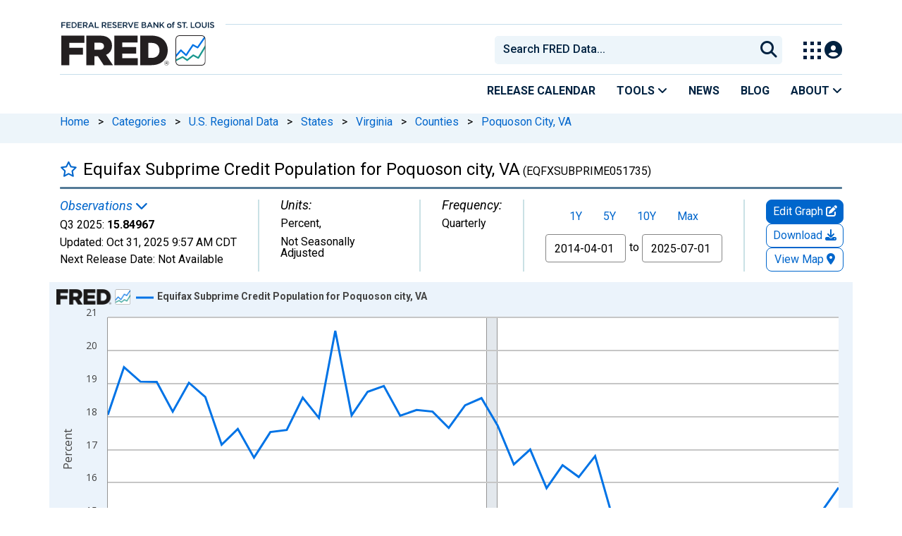

--- FILE ---
content_type: application/javascript
request_url: https://fred.stlouisfed.org/XlJztMJioe5b8/6w4ni0qVCi7Tt/E/1uwi4wkpttGNXr/UExGPFZyWg8/UDBsJy9q/HnA
body_size: 171861
content:
(function(){if(typeof Array.prototype.entries!=='function'){Object.defineProperty(Array.prototype,'entries',{value:function(){var index=0;const array=this;return {next:function(){if(index<array.length){return {value:[index,array[index++]],done:false};}else{return {done:true};}},[Symbol.iterator]:function(){return this;}};},writable:true,configurable:true});}}());(function(){dV();var Ex,qV,pI,kx,L8,xq,Th,Id,nB,fP,r9,rY,n8,Og,f5,gQ,Bq,md,X,UQ,sQ,vn,Eq,x8,PU,Yh,wQ,fJ,qn,vU,Ur,TP,j0,Yc,NE,nJ,Fs,FP,M5,U8,rS,cS,lb,WS,QS,Mh,C9,Vr,OD,RP,z9,hj,Nc,Lb,Mq,Yg,JG,KD,jE,dg,PN,sH,N0,SQ,PQ,TV,nV,HZ,Kb,dN,VG,AY,sI,B,fB,hx,nS,GN,kI,dq,MZ,kq,tk,Zh,GZ,f0,BQ,JP,hM,hJ,NU,zY,Jj,TG,gH,RI,U0,RU,PG,Sg,YI,KG,zE,YV,Ob,ZB,Q7,JX,lM,pb,Z8,Jx,kG,Kq,B8,qD,m8,Dr,pY,zK,OQ,c0,JS,xx,Jh,GG,Nx,EG,fj,tI,cb,jI,zD,Xq,C7,GX,E8,vG,tK,VU,Dg,fd,Dc,Qh,Fx,k5,bb,qB,wU,KX,JY,Jb,gB,Gg,xE,GQ,nx,PY,Nr,FX,WN,H0,BU,qN,IJ,Qb,Ub,mB,q8,B7,NJ,UZ,UM,TJ,KQ,J8,AB,hY,DM,qJ,lE,kX,PX,vs,SV,Cn,dU,RX,vd,bx,LI,ZP,ld,AV,YE,KI,O0,L,sx,UE,qr,n5,v7,FU,UJ,d9,cX,H9,HQ,Lg,qs,IU,Rb,Ws,jG,lS,rB,Gn,mK,sr,DG,NY,rr,c9,sN,vg,zS,XE,dE,Yb,nZ,gJ,ZG,f9,FY,vq,cD,VM,jJ,zN,rE,JB,MX,TB,WU,n7,IE,wI,w0,xB,BY,fN,F0,cn,WM,OJ,x7,gh,Sb,Vg,m7,CY,xD,Wk,VJ,MN,Wb,d0,OK,Qx,F5,EP,hB,nb,gM,PB,JN,DZ,AI,QX,bB,Lj,bQ,qX,JH,zs,mG,XB,WI,VY,G9,xI,Kg,mJ,M8,SU,II,WK,X5,pr,JI,cG,Ar,LX,bE,hX,q7,Dk,LQ,YU,lP,SE,L9,P0,XM,v9,DS,tV,kb,UP,Fk,S9,pB,Os,sS,pJ,Jg,TI,Ab,v0,Y0,rI,E5,g9,ZN,Rn,wq,tQ,ID,k8,Pq,RV,F7,Px,j9,QN,X7,sD,tY,kN,WJ,bU,tq,nh,z5,fI,Cg,DK,L5,J0,SZ,ZY,MG,xn,fx,Wr,lI,mq,qU,NI,QI,O9,nG,kH,OI,Bc,zI,HK,Bb,dG,R,Q8,P8,EJ,pS,Gk,jb,Tq,r0,V8,lr,qM,k9,Xj,Fq,HB,IG,J9,WB,Bg,Hc,DQ,hI,bY,GD,Xb,sb,Sd,ZE,T0,m0,wr,Bk,JQ,VQ,wj,fq,zk,V0,fU,FN,q9,Qq,gG,HN,J5,KE,Hr,Gq,kB,hq,k0,V9,Sr,l0,ZK,Fr,GU,P9,Mr,E9,K0,B9,DE,jq,Ds,rN,Rq,Vc,mb,rG,TU,HX,Pk,DB,px,hS,n9,nN,sE,HP,M0,Jq,Rk,xU,Jn,IN,fE,Rr,Vs,zq,AJ,mE,tJ,vZ,F,Fd,LD,Z0,Db,OX,CQ,XI,qj,mU,lY,BJ,pG,lU,th,H5,LJ,BX,Eb,Cq,Ph,YN,sP,Nk,cE,TX,rJ,QP,VH,BZ,jS,D0,MU,q0,HH,JV,I5,GI,Bd,pq,G5,Cc,g7,wG,Tr,z0,KU,Cj,bH,sj,Ng,r5,XY,rb,vj,fg,YQ,d5,c8,g0,I9,RJ,I7,v5,jN,QG,js,nQ,xJ,kY,qx,Ed,UN,XJ,A5,fQ,t9,Qr,Gb,MV,Q0,Vb,EX,Sx,xH,XP,sq,Sq,BE,s8,VZ,wM,qG,WY,vQ,KJ,cH,UB,hG,Mn,SB,KB,OU,tN,OB,LG,Tk,N8,kK,hr,Kx,Rg,Mx,bN,WG,CN,Hd,Hb,xr,YG,Ec,Ah,x0,lq,Zj,wb,PJ,Cb,cB,A9,cq,A8,gb,HI,sd,LY,H8,mX,ZU,FJ,dQ,JE,Sj,Zr,w9,fb,Nb,tb,Cd,b9,DH,vY,p9,ON,FQ,wJ,xb,Gr,br,DN,gI,NQ,MJ,FS,gr,gU,UG,DJ,VP,RB,nI,FB,UU,HY,OH,O7,W0,fG,cZ,xY,qq,gj,VE,m9,s5,NX,UY,G7,N5,Yr,CK,XN,zQ,fX,qE,hs,nE,mV,HG,gS,Q5,AE,QQ,zH,ps,nY,mY,Uj,jr,YB,hH,U5,gx,vK,p5,Z7,GK,HJ,In,YX,TQ,lQ,Lc,cN,SY,QB,dx,kV,WP,T9,zB,W8,SG,pZ,F9,Dx,xG,EM,MY,NB,BG,R0,jd,Cr,Kd,pn,WE,zP,Fn,g5,AG,pN,MB,sJ,Kr,RG,lj,nH,W9,FZ,jB,Ib,M9,vh,cI,cQ,mx,AU,p8,gN,LU,d8,CI,h8,rK,nr,KN,UX,kE,GY,vN,kj,gE,tG,kr,dI,XX,zG,mr,SN,jY,bk,dr,D9,q,p0,Pr,v8,L0,W5,xX,Jk,TN,SI,NV,VN,R7,sG,ZJ,LE,CU,Zq,hN,SJ,dM,B5,P5,E0,cx,wX,sU,X8,AN,T5,CZ,Aj,CH,zX,V5,GH,z8,zJ,sX,fr,Ek,RM,OS,Sk,Lq,rx,zb,qk,gq,h9,rq,kU,ls,Ig,X9,MQ,Dq,dB,ES,VD,AQ,j5,l8,jx,rU,ck,Mb,Vk,pX,vE,zV,vJ,PP,PE,db,Rc,HS,tB,FH,mD,BI,NM,Aq,DY,VX,Nd,lX,ZM,qg,O5,Br,IS,wY,m5,hP,Tc,rj,EB,EI,IM,Uq,Z9,kg,fY,jQ,Mk,BB,n0,C8,Bx,jX,OE,OY,mN,lG,P,RN,O8,b8,tE,vI,wE,Ej,BN,ME,QE,Q9,Or,jV,RQ,Gx,YY,k7,CE,bX,Zx,cU,D5,K5,YJ,zU,TE,QJ,ph,pU,qb,Lr,t5,S8,F8,N7,C,R9,DX,pE,tS,SX,PZ,HE,vM,CB,cY,Jc,x9,mQ,jP,ZI,Ad,KY,nU,Er,rQ,Hx,fh,Hq,Vj,K8,RY,I0,DI,c5,VI,Qg,bJ,jc,NG,Kk,Y9,bI,PS,g8,DU,lV,FI,Dh,rD,hU,dX,JU,QY,V7,tU,f8,N9,XU,EN,Vx,sB,mI,C0,vD,tX,vB,jj,sK,xQ,LN,gc,hE,Ix,A0,B0,S0,Iq,IY,fZ,EU,ZQ,RE,nd,bV,I8,QU,CX,GB,EY,R8,JJ,FE,Yx,Mc,t8,w7,OG,hQ,Zb,x5,qh,SS,G8,UI,qY,pg,lN,S5,LB,dH,TM,VB,wN,vS,WX,Ux,Z5,q5,dh,Kh,Fb,qI,bG,hb,w5,G,qQ,Pb,XS,ZX,Tb,dk,EE,TY,Ls,XG,dY,Y8,Xx,vX,wZ,RK,Yq,XQ,AX,pD,l5,nq,rM,IQ,wS,sY,CJ,PV,X0,FD,lJ,zr,rH,T8,JK,wB,HU,jU,GE,D8,Ir,Xr,vr,BV,pQ,rX,Wq,Jr,Y5,Oq,G0,KK,SM,EH,Vq,b5,cV,dS,Nq,jD,xh,ZV,xN;D0V();HPV();var MI=function(){return WQ.apply(this,[Ec,arguments]);};var gX=function(){var U9;if(typeof Hn["window"]["XMLHttpRequest"]!=='undefined'){U9=new (Hn["window"]["XMLHttpRequest"])();}else if(typeof Hn["window"]["XDomainRequest"]!=='undefined'){U9=new (Hn["window"]["XDomainRequest"])();U9["onload"]=function(){this["readyState"]=4;if(this["onreadystatechange"] instanceof Hn["Function"])this["onreadystatechange"]();};}else{U9=new (Hn["window"]["ActiveXObject"])('Microsoft.XMLHTTP');}if(typeof U9["withCredentials"]!=='undefined'){U9["withCredentials"]=true;}return U9;};var GJ=function cJ(kQ,r8){var C5=cJ;var j8=IB(new Number(hS),vb);var bq=j8;j8.set(kQ);for(kQ;bq+kQ!=mD;kQ){switch(bq+kQ){case DK:{Hn[CG()[EQ(b0)](lB,tr,dJ,K9,NN)][nX(typeof R5()[gY(s9)],'undefined')?R5()[gY(lt)].call(null,KW,Xl,DO,sA):R5()[gY(l9)](IX,kJ,cr,F4)](At,Q4,zR(bS,[R5()[gY(qL)](wp,CW,kp,M1(M1(L4))),cO,Kl()[Dw(V4)].call(null,OF,l9,M1(M1({})),M1({})),M1(Wt),Kl()[Dw(F4)](RF,nf,mL,RR),M1(Wt),CG()[EQ(tr)](wR,mO,tt,Of,DC),M1(Wt)]));var vC;kQ+=Mc;return kF.pop(),vC=At[Q4],vC;}break;case jj:{return String(...r8);}break;case Fn:{kQ-=Ec;return parseInt(...r8);}break;case C:{kF.push(B3);kQ-=TV;var GR;return GR=[Hn[Kl()[Dw(mL)].apply(null,[bx,cr,G6,Gl])][mf(typeof bp()[Rx(sO)],'undefined')?bp()[Rx(NR)].apply(null,[xR,xQ]):bp()[Rx(L4)](sT,hf)]?Hn[Kl()[Dw(mL)].call(null,bx,cr,ZA,M1(M1({})))][bp()[Rx(NR)].call(null,xR,xQ)]:Kl()[Dw(J6)](YU,bL,G3,CO),Hn[Kl()[Dw(mL)].apply(null,[bx,cr,dJ,Cx])][Kl()[Dw(x1)](AQ,O1,CO,Iw)]?Hn[Kl()[Dw(mL)].apply(null,[bx,cr,M1(M1({})),zx])][Kl()[Dw(x1)](AQ,O1,mO,tr)]:Kl()[Dw(J6)](YU,bL,M1(M1(L4)),bL),Hn[Kl()[Dw(mL)].call(null,bx,cr,V4,HT)][R5()[gY(XF)].call(null,I4,FL,lx,IO)]?Hn[Kl()[Dw(mL)].apply(null,[bx,cr,b0,rt])][mf(typeof R5()[gY(sW)],SL([],[][[]]))?R5()[gY(XF)](I4,FL,K1,w4):R5()[gY(lt)](F4,q4,M1(M1(L4)),M1(Wt))]:Kl()[Dw(J6)].apply(null,[YU,bL,Cx,wW]),Ip(typeof Hn[Kl()[Dw(mL)](bx,cr,YW,M1(M1(L4)))][R5()[gY(pO)](JJ,k6,nf,tt)],nX(typeof bp()[Rx(K9)],SL([],[][[]]))?bp()[Rx(L4)](Fl,Op):bp()[Rx(sF)](K6,xG))?Hn[Kl()[Dw(mL)].apply(null,[bx,cr,L4,M1({})])][R5()[gY(pO)](JJ,k6,I6,K6)][bp()[Rx(Wt)].call(null,CR,DW)]:VC(L4)],kF.pop(),GR;}break;case Yc:{var At=r8[bS];var Q4=r8[dd];kQ-=N7;var cO=r8[kk];kF.push(OC);}break;case w7:{var TA=r8[bS];kF.push(g4);var Xw=zR(bS,[bp()[Rx(Q6)].apply(null,[IT,PU]),TA[Wt]]);XL(L4,TA)&&(Xw[R5()[gY(ZA)](FU,qF,cw,wW)]=TA[N1[I6]]),XL(b0,TA)&&(Xw[bp()[Rx(ZO)].apply(null,[k3,wY])]=TA[b0],Xw[bp()[Rx(sA)].call(null,QR,FU)]=TA[TL]),this[mf(typeof FO()[lL(gt)],SL(R5()[gY(XW)](R7,Ul,M1(M1(Wt)),VW),[][[]]))?FO()[lL(vl)](Ap,CA,CA,LR,Nz,l9):FO()[lL(L4)].apply(null,[DO,Iw,Bt,l4,Zz,V6])][bp()[Rx(l9)](XT,bt)](Xw);kF.pop();kQ-=XM;}break;case F7:{var mT;return kF.pop(),mT=vA[Ft],mT;}break;case vZ:{kQ+=C7;var V3=r8[bS];kF.push(Hw);var hp=V3[Kl()[Dw(lx)](CF,Lt,M1(Wt),Af)]||{};hp[nX(typeof R5()[gY(IO)],SL('',[][[]]))?R5()[gY(lt)].apply(null,[k1,Zf,TO,dJ]):R5()[gY(Wp)].call(null,Yt,mO,O1,bL)]=CG()[EQ(TO)].apply(null,[ST,tr,FW,O4,IO]),delete hp[R5()[gY(53)].apply(null,[294,12,15,M1(0)])],V3[Kl()[Dw(lx)](CF,Lt,G3,M1(M1({})))]=hp;kF.pop();}break;case Fd:{var Tl=r8[bS];kQ-=bk;kF.push(m3);var bR=Tl[Kl()[Dw(lx)].call(null,cb,Lt,j1,nz)]||{};bR[R5()[gY(Wp)](K8,mO,M1(Wt),nz)]=CG()[EQ(TO)](Kx,tr,M1(M1([])),O4,K6),delete bR[R5()[gY(53)](1145,12,73,62)],Tl[Kl()[Dw(lx)](cb,Lt,K6,V4)]=bR;kF.pop();}break;case sD:{kQ+=xn;if(mf(m4,undefined)&&mf(m4,null)&&Vz(m4[bp()[Rx(Wt)].call(null,CR,qf)],Wt)){try{var Sw=kF.length;var sl=M1({});var w3=Hn[Kl()[Dw(WA)].call(null,jQ,wL,Mz,M1([]))](m4)[nX(typeof R5()[gY(K6)],SL('',[][[]]))?R5()[gY(lt)].apply(null,[Jf,z4,rt,tr]):R5()[gY(bL)](S8,OW,pO,I6)](Kl()[Dw(OW)](c1,dw,M1(M1(L4)),M1(M1(L4))));if(Vz(w3[mf(typeof bp()[Rx(sw)],SL([],[][[]]))?bp()[Rx(Wt)].call(null,CR,qf):bp()[Rx(L4)].call(null,UR,T1)],AA)){dl=Hn[R5()[gY(tr)](n3,OO,lt,O1)](w3[AA],l9);}}catch(YL){kF.splice(zw(Sw,L4),Infinity,kR);}}}break;case Jj:{var L1;kQ-=NV;return kF.pop(),L1=dl,L1;}break;case JP:{var wC=Ip(typeof Hn[nX(typeof R5()[gY(LF)],'undefined')?R5()[gY(lt)].apply(null,[D4,rL,Cx,M1({})]):R5()[gY(tt)].apply(null,[kq,cw,M6,LF])][R5()[gY(rw)].apply(null,[QY,nO,v6,Iw])],bp()[Rx(sF)](K6,SQ))?R5()[gY(TL)](zr,HT,l9,dw):Kl()[Dw(CO)](dY,YA,VT,Nl);var wf=mf(typeof Hn[mf(typeof R5()[gY(JO)],SL([],[][[]]))?R5()[gY(tt)].apply(null,[kq,cw,z3,K1]):R5()[gY(lt)].call(null,M4,GT,kp,Z4)][R5()[gY(R1)](mQ,qL,M1(Wt),WT)],bp()[Rx(sF)](K6,SQ))||mf(typeof Hn[nX(typeof Kl()[Dw(Lp)],SL([],[][[]]))?Kl()[Dw(AA)](HL,gp,tr,mO):Kl()[Dw(TO)].apply(null,[XG,UO,K6,fL])][mf(typeof R5()[gY(GF)],SL([],[][[]]))?R5()[gY(R1)].call(null,mQ,qL,Af,l9):R5()[gY(lt)](KA,OT,Zp,M1(M1(Wt)))],bp()[Rx(sF)](K6,SQ))?R5()[gY(TL)](zr,HT,Af,nf):Kl()[Dw(CO)](dY,YA,VT,M1(M1([])));var VO=Ip(Hn[nX(typeof R5()[gY(CR)],SL([],[][[]]))?R5()[gY(lt)](xT,Ox,NL,GO):R5()[gY(tt)].call(null,kq,cw,l9,rt)][Kl()[Dw(TO)](XG,UO,Iw,pO)][bp()[Rx(R1)].call(null,WA,FI)][mf(typeof R5()[gY(cp)],SL([],[][[]]))?R5()[gY(pp)](PR,Rt,I6,mO):R5()[gY(lt)](Hz,RA,tr,q1)](CG()[EQ(DO)](qt,tr,I6,JW,TW)),null)?R5()[gY(TL)].call(null,zr,HT,tt,mL):Kl()[Dw(CO)](dY,YA,M1({}),MO);var Mw=Ip(Hn[R5()[gY(tt)](kq,cw,M1({}),ww)][Kl()[Dw(TO)](XG,UO,dw,CO)][bp()[Rx(R1)](WA,FI)][R5()[gY(pp)].apply(null,[PR,Rt,CL,M1(Wt)])](R5()[gY(lp)](xX,wL,M1(Wt),Mt)),null)?R5()[gY(TL)](zr,HT,M1(L4),sF):Kl()[Dw(CO)](dY,YA,MO,NT);var GA=[Y4,YT,Ml,wC,wf,VO,Mw];kQ-=qM;var xW=GA[R5()[gY(V4)].call(null,LE,CT,cr,M1(Wt))](R5()[gY(GO)](zb,G4,M6,LF));var Zl;return kF.pop(),Zl=xW,Zl;}break;case Ec:{var AW=r8[bS];kF.push(Dp);kQ+=gj;var RL=zR(bS,[bp()[Rx(Q6)](IT,m3),AW[N1[tr]]]);XL(L4,AW)&&(RL[R5()[gY(ZA)](Ab,qF,Iw,M1({}))]=AW[PH[Kl()[Dw(rw)].apply(null,[Gf,Yl,LF,fL])]()]),XL(b0,AW)&&(RL[bp()[Rx(ZO)].apply(null,[k3,vU])]=AW[b0],RL[bp()[Rx(sA)](QR,Ab)]=AW[TL]),this[FO()[lL(vl)](M1(L4),YC,LF,AT,Nz,l9)][bp()[Rx(l9)].apply(null,[XT,S4])](RL);kF.pop();}break;case Ws:{kQ-=Mh;var m4=r8[bS];kF.push(kR);var dl;}break;case lP:{var Tt=r8[bS];kF.push(CO);var t4=Tt[Kl()[Dw(lx)](sz,Lt,YW,TL)]||{};t4[R5()[gY(Wp)](Tx,mO,YW,M1(M1({})))]=CG()[EQ(TO)].apply(null,[OO,tr,M1(M1(Wt)),O4,j1]),delete t4[R5()[gY(53)](175,12,66,89)],Tt[Kl()[Dw(lx)].apply(null,[sz,Lt,WT,M1(L4)])]=t4;kQ+=fg;kF.pop();}break;case pS:{kQ-=I7;var gC=r8[bS];kF.push(wt);var dz=zR(bS,[mf(typeof bp()[Rx(gz)],SL('',[][[]]))?bp()[Rx(Q6)](IT,JB):bp()[Rx(L4)](kC,dp),gC[Wt]]);XL(L4,gC)&&(dz[nX(typeof R5()[gY(J3)],SL([],[][[]]))?R5()[gY(lt)].call(null,tl,kw,WT,JF):R5()[gY(ZA)](tE,qF,ZO,kp)]=gC[N1[I6]]),XL(b0,gC)&&(dz[nX(typeof bp()[Rx(nW)],'undefined')?bp()[Rx(L4)](UA,L6):bp()[Rx(ZO)](k3,qB)]=gC[b0],dz[bp()[Rx(sA)](QR,tE)]=gC[TL]),this[FO()[lL(vl)](b0,I6,kp,lw,Nz,l9)][bp()[Rx(l9)].call(null,XT,PR)](dz);kF.pop();}break;case GZ:{var vA=r8[bS];var Ft=r8[dd];var ZL=r8[kk];kF.push(fR);kQ-=qk;Hn[CG()[EQ(b0)].apply(null,[EA,tr,tC,K9,RR])][R5()[gY(l9)](Dt,kJ,Zp,K6)](vA,Ft,zR(bS,[R5()[gY(qL)].call(null,q4,CW,GO,Af),ZL,Kl()[Dw(V4)].apply(null,[KR,l9,O1,cw]),M1(N1[tr]),Kl()[Dw(F4)].apply(null,[W6,nf,M1({}),M1(M1([]))]),M1(N1[tr]),CG()[EQ(tr)](pW,mO,YC,Of,XW),M1(Wt)]));}break;case FS:{kF.push(fA);var Y4=Hn[mf(typeof R5()[gY(Ap)],SL([],[][[]]))?R5()[gY(tt)].call(null,kq,cw,nz,M1(L4)):R5()[gY(lt)](Qf,Ax,FW,lt)][Kl()[Dw(hw)].call(null,HI,lR,s6,WT)]||Hn[nX(typeof Kl()[Dw(fR)],SL('',[][[]]))?Kl()[Dw(AA)].call(null,Gz,pR,bL,bL):Kl()[Dw(TO)].call(null,XG,UO,M1({}),TO)][Kl()[Dw(hw)](HI,lR,DO,M1([]))]?R5()[gY(TL)](zr,HT,nz,v6):Kl()[Dw(CO)](dY,YA,mL,M1(L4));var YT=Ip(Hn[nX(typeof R5()[gY(RW)],SL('',[][[]]))?R5()[gY(lt)](JA,CC,Af,M1(L4)):R5()[gY(tt)].apply(null,[kq,cw,q1,Kt])][Kl()[Dw(TO)].apply(null,[XG,UO,dJ,GO])][bp()[Rx(R1)](WA,FI)][R5()[gY(pp)].apply(null,[PR,Rt,ZA,Cx])](R5()[gY(rw)](QY,nO,Nl,Mz)),null)?R5()[gY(TL)].call(null,zr,HT,dw,Bt):Kl()[Dw(CO)](dY,YA,ww,Bt);var Ml=Ip(typeof Hn[mf(typeof Kl()[Dw(ft)],SL([],[][[]]))?Kl()[Dw(mL)].call(null,QJ,cr,xw,YW):Kl()[Dw(AA)].apply(null,[jw,LW,Af,jO])][mf(typeof R5()[gY(OW)],'undefined')?R5()[gY(rw)](QY,nO,dJ,w4):R5()[gY(lt)](Lt,f1,DO,M1(Wt))],bp()[Rx(sF)](K6,SQ))&&Hn[mf(typeof Kl()[Dw(Mz)],'undefined')?Kl()[Dw(mL)](QJ,cr,YC,kp):Kl()[Dw(AA)](Tw,fl,tr,xw)][R5()[gY(rw)](QY,nO,kp,lx)]?R5()[gY(TL)](zr,HT,kp,sA):Kl()[Dw(CO)](dY,YA,M1(M1({})),VT);kQ+=Fs;}break;}}};var NC=function(St,rA){return St instanceof rA;};var QT=function(){return WQ.apply(this,[VD,arguments]);};var g1=function(p4){if(Hn["document"]["cookie"]){var q6=""["concat"](p4,"=");var Yp=Hn["document"]["cookie"]["split"]('; ');for(var D6=0;D6<Yp["length"];D6++){var zp=Yp[D6];if(zp["indexOf"](q6)===0){var Dl=zp["substring"](q6["length"],zp["length"]);if(Dl["indexOf"]('~')!==-1||Hn["decodeURIComponent"](Dl)["indexOf"]('~')!==-1){return Dl;}}}}return false;};var Ct=function nL(HW,ZC){'use strict';var If=nL;switch(HW){case hd:{var bO=function(VL,nF){kF.push(JW);if(M1(g6)){for(var Cp=Wt;rz(Cp,G1);++Cp){if(rz(Cp,VW)||nX(Cp,N1[b0])||nX(Cp,PH[R5()[gY(Yl)](rf,zl,M1(M1({})),V4)]())||nX(Cp,xw)){ql[Cp]=VC(L4);}else{ql[Cp]=g6[mf(typeof bp()[Rx(mO)],SL('',[][[]]))?bp()[Rx(Wt)](CR,ml):bp()[Rx(L4)](jl,TR)];g6+=Hn[Kl()[Dw(sF)].call(null,F0,PF,Wt,ZA)][bp()[Rx(bL)](ww,kr)](Cp);}}}var BC=R5()[gY(XW)].call(null,hR,Ul,VW,DO);for(var W4=Wt;rz(W4,VL[bp()[Rx(Wt)].call(null,CR,ml)]);W4++){var dC=VL[Kl()[Dw(vl)].apply(null,[BL,R6,xw,M1([])])](W4);var PC=Rw(DT(nF,mO),PH[R5()[gY(RW)].apply(null,[C9,vl,XW,M1(L4)])]());nF*=N1[TL];nF&=PH[Kl()[Dw(ww)](Hq,H4,M1(Wt),tr)]();nF+=N1[XW];nF&=N1[AA];var gl=ql[VL[bp()[Rx(YC)](kA,dG)](W4)];if(nX(typeof dC[CG()[EQ(mO)](hW,qL,Ap,FW,fL)],R5()[gY(Bt)](Q0,MC,SC,q1))){var Kw=dC[nX(typeof CG()[EQ(XW)],SL(mf(typeof R5()[gY(l9)],SL([],[][[]]))?R5()[gY(XW)].apply(null,[hR,Ul,WT,I6]):R5()[gY(lt)](vl,rT,M1([]),M1(M1(Wt))),[][[]]))?CG()[EQ(XW)](ht,Jf,M1(M1({})),xf,K1):CG()[EQ(mO)](hW,qL,Iw,FW,YC)](Wt);if(qW(Kw,VW)&&rz(Kw,G1)){gl=ql[Kw];}}if(qW(gl,N1[tr])){var Pt=Zt(PC,g6[bp()[Rx(Wt)](CR,ml)]);gl+=Pt;gl%=g6[bp()[Rx(Wt)](CR,ml)];dC=g6[gl];}BC+=dC;}var f3;return kF.pop(),f3=BC,f3;};var vW=function(W1){var Gt=[0x428a2f98,0x71374491,0xb5c0fbcf,0xe9b5dba5,0x3956c25b,0x59f111f1,0x923f82a4,0xab1c5ed5,0xd807aa98,0x12835b01,0x243185be,0x550c7dc3,0x72be5d74,0x80deb1fe,0x9bdc06a7,0xc19bf174,0xe49b69c1,0xefbe4786,0x0fc19dc6,0x240ca1cc,0x2de92c6f,0x4a7484aa,0x5cb0a9dc,0x76f988da,0x983e5152,0xa831c66d,0xb00327c8,0xbf597fc7,0xc6e00bf3,0xd5a79147,0x06ca6351,0x14292967,0x27b70a85,0x2e1b2138,0x4d2c6dfc,0x53380d13,0x650a7354,0x766a0abb,0x81c2c92e,0x92722c85,0xa2bfe8a1,0xa81a664b,0xc24b8b70,0xc76c51a3,0xd192e819,0xd6990624,0xf40e3585,0x106aa070,0x19a4c116,0x1e376c08,0x2748774c,0x34b0bcb5,0x391c0cb3,0x4ed8aa4a,0x5b9cca4f,0x682e6ff3,0x748f82ee,0x78a5636f,0x84c87814,0x8cc70208,0x90befffa,0xa4506ceb,0xbef9a3f7,0xc67178f2];var Pl=0x6a09e667;var Uz=0xbb67ae85;var Bz=0x3c6ef372;var b4=0xa54ff53a;var Jz=0x510e527f;var cC=0x9b05688c;var X6=0x1f83d9ab;var nA=0x5be0cd19;var wT=dA(W1);var st=wT["length"]*8;wT+=Hn["String"]["fromCharCode"](0x80);var TF=wT["length"]/4+2;var Ll=Hn["Math"]["ceil"](TF/16);var pf=new (Hn["Array"])(Ll);for(var SA=0;SA<Ll;SA++){pf[SA]=new (Hn["Array"])(16);for(var Z6=0;Z6<16;Z6++){pf[SA][Z6]=wT["charCodeAt"](SA*64+Z6*4)<<24|wT["charCodeAt"](SA*64+Z6*4+1)<<16|wT["charCodeAt"](SA*64+Z6*4+2)<<8|wT["charCodeAt"](SA*64+Z6*4+3)<<0;}}var WR=st/Hn["Math"]["pow"](2,32);pf[Ll-1][14]=Hn["Math"]["floor"](WR);pf[Ll-1][15]=st;for(var nR=0;nR<Ll;nR++){var Fp=new (Hn["Array"])(64);var kW=Pl;var Bw=Uz;var UW=Bz;var OL=b4;var Y1=Jz;var tT=cC;var pF=X6;var L3=nA;for(var lO=0;lO<64;lO++){var T4=void 0,Fw=void 0,jz=void 0,r1=void 0,mR=void 0,UF=void 0;if(lO<16)Fp[lO]=pf[nR][lO];else{T4=MR(Fp[lO-15],7)^MR(Fp[lO-15],18)^Fp[lO-15]>>>3;Fw=MR(Fp[lO-2],17)^MR(Fp[lO-2],19)^Fp[lO-2]>>>10;Fp[lO]=Fp[lO-16]+T4+Fp[lO-7]+Fw;}Fw=MR(Y1,6)^MR(Y1,11)^MR(Y1,25);jz=Y1&tT^~Y1&pF;r1=L3+Fw+jz+Gt[lO]+Fp[lO];T4=MR(kW,2)^MR(kW,13)^MR(kW,22);mR=kW&Bw^kW&UW^Bw&UW;UF=T4+mR;L3=pF;pF=tT;tT=Y1;Y1=OL+r1>>>0;OL=UW;UW=Bw;Bw=kW;kW=r1+UF>>>0;}Pl=Pl+kW;Uz=Uz+Bw;Bz=Bz+UW;b4=b4+OL;Jz=Jz+Y1;cC=cC+tT;X6=X6+pF;nA=nA+L3;}return [Pl>>24&0xff,Pl>>16&0xff,Pl>>8&0xff,Pl&0xff,Uz>>24&0xff,Uz>>16&0xff,Uz>>8&0xff,Uz&0xff,Bz>>24&0xff,Bz>>16&0xff,Bz>>8&0xff,Bz&0xff,b4>>24&0xff,b4>>16&0xff,b4>>8&0xff,b4&0xff,Jz>>24&0xff,Jz>>16&0xff,Jz>>8&0xff,Jz&0xff,cC>>24&0xff,cC>>16&0xff,cC>>8&0xff,cC&0xff,X6>>24&0xff,X6>>16&0xff,X6>>8&0xff,X6&0xff,nA>>24&0xff,nA>>16&0xff,nA>>8&0xff,nA&0xff];};var Qz=function(){var WO=hO();var rW=-1;if(WO["indexOf"]('Trident/7.0')>-1)rW=11;else if(WO["indexOf"]('Trident/6.0')>-1)rW=10;else if(WO["indexOf"]('Trident/5.0')>-1)rW=9;else rW=0;return rW>=9;};var jR=function(){var Ut=M3();var d6=Hn["Object"]["prototype"]["hasOwnProperty"].call(Hn["Navigator"]["prototype"],'mediaDevices');var Iz=Hn["Object"]["prototype"]["hasOwnProperty"].call(Hn["Navigator"]["prototype"],'serviceWorker');var FC=! !Hn["window"]["browser"];var DR=typeof Hn["ServiceWorker"]==='function';var tW=typeof Hn["ServiceWorkerContainer"]==='function';var PO=typeof Hn["frames"]["ServiceWorkerRegistration"]==='function';var YR=Hn["window"]["location"]&&Hn["window"]["location"]["protocol"]==='http:';var gR=Ut&&(!d6||!Iz||!DR||!FC||!tW||!PO)&&!YR;return gR;};var M3=function(){var j4=hO();var rF=/(iPhone|iPad).*AppleWebKit(?!.*(Version|CriOS))/i["test"](j4);var NF=Hn["navigator"]["platform"]==='MacIntel'&&Hn["navigator"]["maxTouchPoints"]>1&&/(Safari)/["test"](j4)&&!Hn["window"]["MSStream"]&&typeof Hn["navigator"]["standalone"]!=='undefined';return rF||NF;};var Hp=function(dW){var hT=Hn["Math"]["floor"](Hn["Math"]["random"]()*100000+10000);var F1=Hn["String"](dW*hT);var zC=0;var HA=[];var T6=F1["length"]>=18?true:false;while(HA["length"]<6){HA["push"](Hn["parseInt"](F1["slice"](zC,zC+2),10));zC=T6?zC+3:zC+2;}var Jt=Sp(HA);return [hT,Jt];};var Xf=function(PT){if(PT===null||PT===undefined){return 0;}var Nf=function pT(hA){return PT["toLowerCase"]()["includes"](hA["toLowerCase"]());};var vf=0;(Jl&&Jl["fields"]||[])["some"](function(AO){var Ez=AO["type"];var KL=AO["labels"];if(KL["some"](Nf)){vf=LT[Ez];if(AO["extensions"]&&AO["extensions"]["labels"]&&AO["extensions"]["labels"]["some"](function(Zw){return PT["toLowerCase"]()["includes"](Zw["toLowerCase"]());})){vf=LT[AO["extensions"]["type"]];}return true;}return false;});return vf;};var k4=function(dR){if(dR===undefined||dR==null){return false;}var s4=function WF(sL){return dR["toLowerCase"]()===sL["toLowerCase"]();};return jf["some"](s4);};var NO=function(w6){try{var P1=new (Hn["Set"])(Hn["Object"]["values"](LT));return w6["split"](';')["some"](function(sC){var fC=sC["split"](',');var mF=Hn["Number"](fC[fC["length"]-1]);return P1["has"](mF);});}catch(Kz){return false;}};var Ot=function(Cf){var Kp='';var Vl=0;if(Cf==null||Hn["document"]["activeElement"]==null){return zR(bS,["elementFullId",Kp,"elementIdType",Vl]);}var Pp=['id','name','for','placeholder','aria-label','aria-labelledby'];Pp["forEach"](function(U3){if(!Cf["hasAttribute"](U3)||Kp!==''&&Vl!==0){return;}var qT=Cf["getAttribute"](U3);if(Kp===''&&(qT!==null||qT!==undefined)){Kp=qT;}if(Vl===0){Vl=Xf(qT);}});return zR(bS,["elementFullId",Kp,"elementIdType",Vl]);};var BR=function(NW){var Dz;if(NW==null){Dz=Hn["document"]["activeElement"];}else Dz=NW;if(Hn["document"]["activeElement"]==null)return -1;var XA=Dz["getAttribute"]('name');if(XA==null){var KF=Dz["getAttribute"]('id');if(KF==null)return -1;else return Hf(KF);}return Hf(XA);};var s3=function(zO){var vT=-1;var F6=[];if(! !zO&&typeof zO==='string'&&zO["length"]>0){var J4=zO["split"](';');if(J4["length"]>1&&J4[J4["length"]-1]===''){J4["pop"]();}vT=Hn["Math"]["floor"](Hn["Math"]["random"]()*J4["length"]);var IW=J4[vT]["split"](',');for(var z6 in IW){if(!Hn["isNaN"](IW[z6])&&!Hn["isNaN"](Hn["parseInt"](IW[z6],10))){F6["push"](IW[z6]);}}}else{var Cw=Hn["String"](MW(1,5));var AC='1';var BW=Hn["String"](MW(20,70));var A6=Hn["String"](MW(100,300));var xt=Hn["String"](MW(100,300));F6=[Cw,AC,BW,A6,xt];}return [vT,F6];};var fw=function(tA,GW){var mp=typeof tA==='string'&&tA["length"]>0;var RC=!Hn["isNaN"](GW)&&(Hn["Number"](GW)===-1||r4()<Hn["Number"](GW));if(!(mp&&RC)){return false;}var BF='^([a-fA-F0-9]{31,32})$';return tA["search"](BF)!==-1;};var I3=function(Z3,H3,T3){var O3;do{O3=fW(bV,[Z3,H3]);}while(nX(Zt(O3,T3),Wt));return O3;};var jt=function(jC){kF.push(wF);var UT=M3(jC);var Qt=Hn[nX(typeof CG()[EQ(L4)],SL(nX(typeof R5()[gY(L4)],'undefined')?R5()[gY(lt)](LO,Uf,rt,DC):R5()[gY(XW)].apply(null,[v4,Ul,qL,M1(Wt)]),[][[]]))?CG()[EQ(XW)](D3,Np,M1([]),KT,Cx):CG()[EQ(b0)].apply(null,[Wl,tr,M1(M1(L4)),K9,tC])][Kl()[Dw(b0)](vr,NN,Zp,M1({}))][Kl()[Dw(MO)].apply(null,[s5,kp,sF,gt])].call(Hn[bp()[Rx(wW)](O1,lF)][Kl()[Dw(b0)](vr,NN,Nl,Bt)],Kl()[Dw(SC)](qY,ZR,xw,YC));var df=Hn[CG()[EQ(b0)](Wl,tr,lt,K9,cw)][Kl()[Dw(b0)](vr,NN,v6,dw)][Kl()[Dw(MO)].apply(null,[s5,kp,bL,M1(M1([]))])].call(Hn[bp()[Rx(wW)].apply(null,[O1,lF])][Kl()[Dw(b0)](vr,NN,gt,AA)],bp()[Rx(dw)](rR,kU));var nl=M1(M1(Hn[R5()[gY(tt)](q,cw,k3,M1(L4))][R5()[gY(mL)](QX,IT,NL,cw)]));var Sl=nX(typeof Hn[R5()[gY(v6)](l1,YA,mL,SC)],mf(typeof R5()[gY(ZO)],SL([],[][[]]))?R5()[gY(Bt)](ZN,MC,YC,Bt):R5()[gY(lt)](xL,nC,ww,TW));var F3=nX(typeof Hn[Kl()[Dw(rt)].apply(null,[CE,Mf,ZO,rt])],R5()[gY(Bt)](ZN,MC,gt,jO));var K3=nX(typeof Hn[Kl()[Dw(Up)].call(null,Xq,Af,j1,M1({}))][R5()[gY(wL)](Q1,Mt,ZA,M1(M1(Wt)))],R5()[gY(Bt)](ZN,MC,L4,gt));var kz=Hn[R5()[gY(tt)](q,cw,qL,O1)][R5()[gY(M6)].apply(null,[Xp,sW,RW,b0])]&&nX(Hn[R5()[gY(tt)].call(null,q,cw,M1({}),M1(L4))][R5()[gY(M6)](Xp,sW,k3,mL)][bp()[Rx(YW)](IR,gq)],bp()[Rx(CA)](Uf,Ix));var vO=UT&&(M1(Qt)||M1(df)||M1(Sl)||M1(nl)||M1(F3)||M1(K3))&&M1(kz);var BT;return kF.pop(),BT=vO,BT;};var VA=function(qp){var t6;kF.push(Uw);return t6=p3()[FO()[lL(IO)].apply(null,[wW,GO,sO,Gz,Gz,AA])](function IA(zF){kF.push(Jp);while(L4)switch(zF[R5()[gY(dw)].call(null,X3,tR,q1,rt)]=zF[R5()[gY(G6)](np,CL,O1,VW)]){case Wt:if(XL(Kl()[Dw(kp)](SV,lp,Kt,Bt),Hn[Kl()[Dw(mL)].call(null,qj,cr,b0,M1(M1(Wt)))])){zF[R5()[gY(G6)](np,CL,IO,GO)]=b0;break;}{var bW;return bW=zF[R5()[gY(mC)].apply(null,[ER,xw,nf,FW])](bp()[Rx(Ap)].call(null,wO,BO),null),kF.pop(),bW;}case b0:{var GC;return GC=zF[R5()[gY(mC)].call(null,ER,xw,j1,cr)](bp()[Rx(Ap)].call(null,wO,BO),Hn[Kl()[Dw(mL)].call(null,qj,cr,b0,M1([]))][Kl()[Dw(kp)].apply(null,[SV,lp,lt,NL])][Kl()[Dw(v6)](EB,L6,q1,rt)](qp)),kF.pop(),GC;}case N1[Yl]:case mf(typeof bp()[Rx(IO)],'undefined')?bp()[Rx(cr)](zT,GQ):bp()[Rx(L4)].apply(null,[WL,FT]):{var Il;return Il=zF[bp()[Rx(lx)](VT,wR)](),kF.pop(),Il;}}kF.pop();},null,null,null,Hn[nX(typeof CG()[EQ(TL)],SL([],[][[]]))?CG()[EQ(XW)](Dt,NA,Up,IC,Q6):CG()[EQ(gt)](pC,tt,tr,Rt,zx)]),kF.pop(),t6;};var Ff=function(){if(M1({})){}else if(M1(dd)){}else if(M1(M1(bS))){}else if(M1(dd)){}else if(M1(dd)){}else if(M1(dd)){}else if(M1(M1(bS))){}else if(M1(dd)){}else if(M1({})){}else if(M1({})){}else if(M1({})){}else if(M1([])){}else if(M1(dd)){}else if(M1([])){}else if(M1(M1(bS))){}else if(M1({})){}else if(M1(M1(bS))){}else if(M1(dd)){}else if(M1(dd)){}else if(M1([])){}else if(M1(dd)){}else if(M1({})){}else if(M1({})){}else if(M1(M1(bS))){}else if(M1(dd)){}else if(M1({})){}else if(M1([])){}else if(M1(M1(bS))){}else if(M1(dd)){}else if(M1([])){}else if(M1({})){}else if(M1({})){}else if(M1({})){}else if(M1([])){}else if(M1(dd)){}else if(M1(dd)){}else if(M1({})){}else if(M1([])){}else if(M1({})){}else if(M1(M1(bS))){}else if(M1([])){}else if(M1(dd)){}else if(M1([])){}else if(M1(M1(bS))){}else if(M1([])){}else if(M1({})){}else if(M1(dd)){}else if(M1([])){}else if(M1(M1(bS))){}else if(M1({})){}else if(M1(M1(dd))){return function C6(JL){kF.push(O6);var A3=SL(JL[R5()[gY(TW)].apply(null,[I4,LF,TW,sF])],JL[bp()[Rx(rt)](gp,IQ)]);var qz;return kF.pop(),qz=EO(vW(A3)),qz;};}else{}};var q3=function(){kF.push(RF);try{var Q3=kF.length;var Kf=M1({});var r6=DF();var g3=J1()[Kl()[Dw(Mt)](Pq,K6,K1,V4)](new (Hn[bp()[Rx(FW)].call(null,Cx,L5)])(bp()[Rx(k3)].call(null,nz,mx),Kl()[Dw(q1)].apply(null,[j3,RR,FW,M1(L4)])),OA()[lT(IO)](Nl,b0,Q6,nC,N6));var cR=DF();var D1=zw(cR,r6);var TC;return TC=zR(bS,[R5()[gY(Z4)](JR,p6,b0,XW),g3,R5()[gY(WT)].call(null,m1,pO,HT,mO),D1]),kF.pop(),TC;}catch(LA){kF.splice(zw(Q3,L4),Infinity,RF);var d4;return kF.pop(),d4={},d4;}kF.pop();};var J1=function(){kF.push(Vf);var W3=Hn[FO()[lL(gt)](wW,CA,RW,C3,z3,tr)][R5()[gY(nz)](vI,G6,Iw,Af)]?Hn[FO()[lL(gt)].call(null,M1(L4),gt,NL,C3,z3,tr)][R5()[gY(nz)](vI,G6,xw,jO)]:VC(L4);var kO=Hn[FO()[lL(gt)].apply(null,[J3,lx,GO,C3,z3,tr])][R5()[gY(HT)](CJ,tw,Q6,cw)]?Hn[FO()[lL(gt)](Mz,V4,V4,C3,z3,tr)][R5()[gY(HT)](CJ,tw,ZO,G3)]:VC(L4);var jW=Hn[Kl()[Dw(mL)].apply(null,[CQ,cr,TL,YW])][bp()[Rx(Up)](m6,LX)]?Hn[Kl()[Dw(mL)](CQ,cr,G3,s6)][bp()[Rx(Up)](m6,LX)]:VC(L4);var n4=Hn[Kl()[Dw(mL)].call(null,CQ,cr,ZA,zx)][FO()[lL(Yl)].apply(null,[VT,w4,CL,n6,vR,qL])]?Hn[Kl()[Dw(mL)].call(null,CQ,cr,rt,Gl)][FO()[lL(Yl)](z3,M1(L4),ft,n6,vR,qL)]():VC(L4);var UL=Hn[Kl()[Dw(mL)](CQ,cr,M1(M1([])),tC)][R5()[gY(Af)](qR,QC,V4,M1(M1({})))]?Hn[nX(typeof Kl()[Dw(vl)],'undefined')?Kl()[Dw(AA)](E4,Wx,M1(M1(Wt)),sO):Kl()[Dw(mL)].apply(null,[CQ,cr,cw,jO])][R5()[gY(Af)](qR,QC,VW,NL)]:VC(L4);var tL=VC(L4);var qA=[R5()[gY(XW)](fB,Ul,FW,dJ),tL,nX(typeof Kl()[Dw(Yl)],'undefined')?Kl()[Dw(AA)](bw,dL,sO,M1(M1(Wt))):Kl()[Dw(M6)](P6,nt,tr,M1(L4)),fW(JS,[]),EW(NM,[]),EW(N,[]),EW(MV,[]),fW(GK,[]),EW(k7,[]),W3,kO,jW,n4,UL];var AL;return AL=qA[mf(typeof R5()[gY(RW)],'undefined')?R5()[gY(V4)].call(null,Jr,CT,ZA,K6):R5()[gY(lt)](gF,bF,cr,zx)](R5()[gY(I6)].apply(null,[jT,TO,tr,mO])),kF.pop(),AL;};var v3=function(){var S3;kF.push(LW);return S3=EW(QS,[Hn[R5()[gY(tt)].call(null,lY,cw,rt,v6)]]),kF.pop(),S3;};var BA=function(){var WC=[QF,HF];kF.push(MT);var bf=g1(Et);if(mf(bf,M1(M1(bS)))){try{var MF=kF.length;var zA=M1({});var LC=Hn[Kl()[Dw(WA)](dI,wL,Wt,M1([]))](bf)[R5()[gY(bL)].call(null,OG,OW,NT,j1)](mf(typeof Kl()[Dw(s6)],SL([],[][[]]))?Kl()[Dw(OW)](nJ,dw,Zp,z3):Kl()[Dw(AA)](gf,DO,M1([]),CL));if(qW(LC[bp()[Rx(Wt)](CR,qX)],XW)){var YO=Hn[R5()[gY(tr)].call(null,WI,OO,M1(M1(Wt)),gt)](LC[b0],l9);YO=Hn[bp()[Rx(Mz)].call(null,x6,tG)](YO)?QF:YO;WC[Wt]=YO;}}catch(nw){kF.splice(zw(MF,L4),Infinity,MT);}}var Sz;return kF.pop(),Sz=WC,Sz;};var kl=function(){kF.push(rL);var zt=[VC(PH[nX(typeof Kl()[Dw(nf)],SL([],[][[]]))?Kl()[Dw(AA)](YF,nO,AA,cw):Kl()[Dw(rw)](q9,Yl,TW,pO)]()),VC(L4)];var E3=g1(U6);if(mf(E3,M1([]))){try{var X4=kF.length;var gw=M1(M1(bS));var jL=Hn[Kl()[Dw(WA)](dQ,wL,cw,M1(M1(L4)))](E3)[R5()[gY(bL)].apply(null,[nJ,OW,ZO,V4])](Kl()[Dw(OW)](x0,dw,Nl,vl));if(qW(jL[bp()[Rx(Wt)](CR,FR)],XW)){var Mp=Hn[R5()[gY(tr)](xX,OO,bL,TO)](jL[L4],l9);var jF=Hn[R5()[gY(tr)].call(null,xX,OO,cw,L4)](jL[N1[Yl]],N1[F4]);Mp=Hn[bp()[Rx(Mz)].apply(null,[x6,CN])](Mp)?VC(N1[I6]):Mp;jF=Hn[mf(typeof bp()[Rx(J3)],'undefined')?bp()[Rx(Mz)].apply(null,[x6,CN]):bp()[Rx(L4)](HR,cz)](jF)?VC(L4):jF;zt=[jF,Mp];}}catch(EF){kF.splice(zw(X4,L4),Infinity,rL);}}var l6;return kF.pop(),l6=zt,l6;};var xl=function(){kF.push(ff);var cT=nX(typeof R5()[gY(ZO)],SL('',[][[]]))?R5()[gY(lt)].call(null,KW,c1,rt,M1(Wt)):R5()[gY(XW)].apply(null,[wA,Ul,V4,TL]);var A1=g1(U6);if(A1){try{var Lf=kF.length;var tp=M1({});var HC=Hn[Kl()[Dw(WA)].call(null,lY,wL,JF,s6)](A1)[nX(typeof R5()[gY(WT)],SL('',[][[]]))?R5()[gY(lt)](AR,Hl,mO,O1):R5()[gY(bL)].apply(null,[xQ,OW,RR,cr])](nX(typeof Kl()[Dw(Mt)],SL('',[][[]]))?Kl()[Dw(AA)](IF,P3,Mt,gt):Kl()[Dw(OW)].apply(null,[vq,dw,M1({}),M1(L4)]));cT=HC[Wt];}catch(Lw){kF.splice(zw(Lf,L4),Infinity,ff);}}var QA;return kF.pop(),QA=cT,QA;};var gA=function(){kF.push(rC);var sR=g1(U6);if(sR){try{var Ht=kF.length;var AF=M1(dd);var RO=Hn[Kl()[Dw(WA)](PJ,wL,bL,CL)](sR)[nX(typeof R5()[gY(I6)],SL([],[][[]]))?R5()[gY(lt)](vL,tx,mC,K1):R5()[gY(bL)].apply(null,[TN,OW,I6,LF])](Kl()[Dw(OW)].call(null,sU,dw,FW,cr));if(qW(RO[bp()[Rx(Wt)].call(null,CR,pA)],mO)){var dO=Hn[nX(typeof R5()[gY(RR)],SL('',[][[]]))?R5()[gY(lt)](PF,hL,kp,DC):R5()[gY(tr)](ML,OO,DO,j1)](RO[N1[K6]],l9);var hC;return hC=Hn[nX(typeof bp()[Rx(mO)],'undefined')?bp()[Rx(L4)](Aw,kA):bp()[Rx(Mz)](x6,xB)](dO)||nX(dO,VC(N1[I6]))?VC(N1[I6]):dO,kF.pop(),hC;}}catch(f4){kF.splice(zw(Ht,L4),Infinity,rC);var kf;return kF.pop(),kf=VC(L4),kf;}}var DL;return kF.pop(),DL=VC(L4),DL;};var p1=function(A4,IL){kF.push(Yw);for(var S1=Wt;rz(S1,IL[nX(typeof bp()[Rx(Jf)],SL('',[][[]]))?bp()[Rx(L4)](Al,bT):bp()[Rx(Wt)](CR,MY)]);S1++){var Nt=IL[S1];Nt[Kl()[Dw(V4)].apply(null,[pB,l9,DO,vl])]=Nt[Kl()[Dw(V4)](pB,l9,bL,TL)]||M1({});Nt[Kl()[Dw(F4)].apply(null,[q5,nf,Bt,q1])]=M1(M1([]));if(XL(R5()[gY(qL)](jN,CW,M1(Wt),cw),Nt))Nt[mf(typeof CG()[EQ(RW)],SL([],[][[]]))?CG()[EQ(tr)](vU,mO,AA,Of,ww):CG()[EQ(XW)].call(null,Tp,sp,K6,Y3,wW)]=M1(bS);Hn[CG()[EQ(b0)].apply(null,[KE,tr,M1(L4),K9,Af])][R5()[gY(l9)](c0,kJ,M1([]),Wt)](A4,Nw(Nt[Kl()[Dw(cA)].call(null,Eq,H1,VT,rt)]),Nt);}kF.pop();};var vx=function(pt,qC,XO){kF.push(Bl);if(qC)p1(pt[Kl()[Dw(b0)].apply(null,[vt,NN,zx,ZA])],qC);if(XO)p1(pt,XO);Hn[nX(typeof CG()[EQ(tr)],SL([],[][[]]))?CG()[EQ(XW)].apply(null,[DA,j6,M1(M1([])),wl,YW]):CG()[EQ(b0)](Uf,tr,tt,K9,CL)][mf(typeof R5()[gY(G3)],SL('',[][[]]))?R5()[gY(l9)].call(null,mA,kJ,NN,sO):R5()[gY(lt)](Rf,FW,mO,b0)](pt,Kl()[Dw(b0)].apply(null,[vt,NN,cr,ZA]),zR(bS,[CG()[EQ(tr)].apply(null,[kL,mO,AA,Of,s6]),M1({})]));var SF;return kF.pop(),SF=pt,SF;};var Nw=function(pw){kF.push(Pw);var I1=EL(pw,R5()[gY(sF)].call(null,mw,Wt,MO,sF));var mW;return mW=qO(R5()[gY(NL)](Tp,qw,qL,v6),VF(I1))?I1:Hn[Kl()[Dw(sF)].apply(null,[XN,PF,SC,bL])](I1),kF.pop(),mW;};var EL=function(JC,R4){kF.push(zL);if(Ip(Kl()[Dw(NT)](LW,hz,NL,sO),VF(JC))||M1(JC)){var jp;return kF.pop(),jp=JC,jp;}var SW=JC[Hn[Kl()[Dw(I6)](qx,SR,YW,Q6)][FO()[lL(I6)](M1(M1(Wt)),sA,s6,Vt,OR,qL)]];if(mf(lC(Wt),SW)){var ET=SW.call(JC,R4||R5()[gY(vl)](l4,dF,DO,M1(L4)));if(Ip(Kl()[Dw(NT)].apply(null,[LW,hz,TW,j1]),VF(ET))){var PW;return kF.pop(),PW=ET,PW;}throw new (Hn[Kl()[Dw(K1)].call(null,XR,ZW,M1(M1(L4)),M1(M1(L4)))])(Kl()[Dw(lR)](EC,gt,kp,M6));}var S6;return S6=(nX(mf(typeof R5()[gY(s6)],SL([],[][[]]))?R5()[gY(sF)](vF,Wt,RW,YC):R5()[gY(lt)](cf,d1,kp,FW),R4)?Hn[Kl()[Dw(sF)].call(null,B9,PF,tr,M1(M1(Wt)))]:Hn[R5()[gY(MO)](cx,VW,tt,VW)])(JC),kF.pop(),S6;};var fp=function(n1){if(M1(n1)){TT=N1[fL];U1=x3;PL=Zp;xF=RW;VR=RW;MA=RW;rl=RW;B6=N1[tC];rO=RW;}};var Yf=function(){kF.push(g4);xO=R5()[gY(XW)].call(null,R7,Ul,bL,cw);b6=Wt;Xt=PH[R5()[gY(ZO)](C8,Gl,Nl,M1(Wt))]();UC=Wt;fO=R5()[gY(XW)].apply(null,[R7,Ul,Mt,FW]);V1=Wt;B4=Wt;dT=Wt;Y6=R5()[gY(XW)].call(null,R7,Ul,fL,DO);B1=N1[tr];WW=N1[tr];Pf=Wt;Df=N1[tr];cl=PH[R5()[gY(ZO)].apply(null,[C8,Gl,gt,SC])]();kF.pop();El=Wt;};var l3=function(){kF.push(Bp);Pz=N1[tr];ll=R5()[gY(XW)].apply(null,[sf,Ul,M1({}),V4]);Jw={};N4=R5()[gY(XW)](sf,Ul,jO,wW);X1=N1[tr];kF.pop();XC=Wt;};var gO=function(hl,Ef,It){kF.push(WL);try{var c4=kF.length;var RT=M1([]);var GL=Wt;var cW=M1({});if(mf(Ef,L4)&&qW(Xt,PL)){if(M1(bC[nX(typeof Kl()[Dw(jO)],'undefined')?Kl()[Dw(AA)](mC,E1,Mt,nf):Kl()[Dw(gz)](qU,RW,YC,Af)])){cW=M1(M1([]));bC[mf(typeof Kl()[Dw(LF)],SL('',[][[]]))?Kl()[Dw(gz)].apply(null,[qU,RW,K6,DO]):Kl()[Dw(AA)](Bf,kT,Yl,YW)]=M1(M1(dd));}var fF;return fF=zR(bS,[FO()[lL(Zp)].call(null,Iw,v6,Nl,wx,Ap,b0),GL,mf(typeof Kl()[Dw(K1)],'undefined')?Kl()[Dw(b3)].call(null,Yb,s6,Mz,Kt):Kl()[Dw(AA)](Up,wp,J3,Kt),cW,Kl()[Dw(Qw)](vn,HT,FW,K6),b6]),kF.pop(),fF;}if(nX(Ef,PH[Kl()[Dw(rw)](g8,Yl,M1(L4),sA)]())&&rz(b6,U1)||mf(Ef,L4)&&rz(Xt,PL)){var vp=hl?hl:Hn[R5()[gY(tt)].apply(null,[xG,cw,V4,TW])][FO()[lL(NT)](jO,M1(M1([])),TL,n6,Ol,AA)];var N3=VC(L4);var c6=VC(L4);if(vp&&vp[bp()[Rx(Jf)](Rl,pr)]&&vp[Kl()[Dw(hF)].call(null,fE,x3,Wp,M1(M1([])))]){N3=Hn[Kl()[Dw(IO)](Nr,mL,M1(M1(Wt)),q1)][R5()[gY(kp)].call(null,P4,nz,DC,M1(M1({})))](vp[bp()[Rx(Jf)].apply(null,[Rl,pr])]);c6=Hn[Kl()[Dw(IO)](Nr,mL,qL,CL)][R5()[gY(kp)](P4,nz,J3,M1(Wt))](vp[Kl()[Dw(hF)](fE,x3,NL,wW)]);}else if(vp&&vp[R5()[gY(cA)](rf,dJ,Mt,j1)]&&vp[R5()[gY(lR)](QX,Iw,tt,M1(M1({})))]){N3=Hn[nX(typeof Kl()[Dw(TW)],SL('',[][[]]))?Kl()[Dw(AA)](kJ,D3,G3,M1(M1({}))):Kl()[Dw(IO)].call(null,Nr,mL,WT,WT)][mf(typeof R5()[gY(Af)],SL('',[][[]]))?R5()[gY(kp)](P4,nz,WT,sF):R5()[gY(lt)](x4,EA,J3,dw)](vp[R5()[gY(cA)].call(null,rf,dJ,V4,K6)]);c6=Hn[Kl()[Dw(IO)](Nr,mL,dJ,RR)][mf(typeof R5()[gY(fL)],'undefined')?R5()[gY(kp)](P4,nz,GO,tC):R5()[gY(lt)].apply(null,[Lx,Bt,M1({}),kp])](vp[nX(typeof R5()[gY(vl)],'undefined')?R5()[gY(lt)](LL,lA,Af,tt):R5()[gY(lR)](QX,Iw,FW,sF)]);}var tO=vp[bp()[Rx(YA)].apply(null,[rw,Mq])];if(qO(tO,null))tO=vp[Kl()[Dw(OO)](Sx,Bt,DC,ft)];var fT=BR(tO);GL=zw(DF(),It);var mz=R5()[gY(XW)].call(null,pr,Ul,z3,TL)[R5()[gY(K1)](vB,mt,Gl,TO)](Df,R5()[gY(GO)].call(null,KQ,G4,Af,M1({})))[R5()[gY(K1)](vB,mt,Mz,M1(M1(L4)))](Ef,R5()[gY(GO)](KQ,G4,G3,qL))[mf(typeof R5()[gY(pO)],SL('',[][[]]))?R5()[gY(K1)].apply(null,[vB,mt,nf,sF]):R5()[gY(lt)].call(null,xA,nO,M1(M1(L4)),Kt)](GL,R5()[gY(GO)](KQ,G4,xw,M1([])))[R5()[gY(K1)](vB,mt,F4,J3)](N3,R5()[gY(GO)].call(null,KQ,G4,K1,M1(M1(Wt))))[nX(typeof R5()[gY(rw)],SL('',[][[]]))?R5()[gY(lt)](bl,gL,K6,WT):R5()[gY(K1)].apply(null,[vB,mt,Cx,w4])](c6);if(mf(Ef,L4)){mz=R5()[gY(XW)](pr,Ul,I6,M1(Wt))[R5()[gY(K1)](vB,mt,M1(L4),M1(M1(Wt)))](mz,R5()[gY(GO)](KQ,G4,tr,TL))[R5()[gY(K1)].call(null,vB,mt,mL,IO)](fT);var lf=Ip(typeof vp[bp()[Rx(r3)].apply(null,[Z1,hx])],nX(typeof bp()[Rx(NL)],'undefined')?bp()[Rx(L4)](cL,PR):bp()[Rx(sF)].apply(null,[K6,zr]))?vp[mf(typeof bp()[Rx(nO)],'undefined')?bp()[Rx(r3)](Z1,hx):bp()[Rx(L4)](vl,TL)]:vp[bp()[Rx(cp)].apply(null,[bA,bN])];if(Ip(lf,null)&&mf(lf,L4))mz=(mf(typeof R5()[gY(WA)],SL([],[][[]]))?R5()[gY(XW)](pr,Ul,Q6,TO):R5()[gY(lt)](Sf,Fl,nf,pO))[nX(typeof R5()[gY(M6)],SL('',[][[]]))?R5()[gY(lt)].apply(null,[Vp,tf,JF,TO]):R5()[gY(K1)](vB,mt,RR,SC)](mz,R5()[gY(GO)](KQ,G4,J3,Mt))[R5()[gY(K1)](vB,mt,ZO,gt)](lf);}if(Ip(typeof vp[FO()[lL(MO)].call(null,Zp,TO,pO,f6,nz,CO)],bp()[Rx(sF)](K6,zr))&&nX(vp[FO()[lL(MO)](CA,nf,cr,f6,nz,CO)],M1(M1(bS))))mz=R5()[gY(XW)](pr,Ul,IO,l9)[R5()[gY(K1)](vB,mt,M1(L4),CA)](mz,mf(typeof Kl()[Dw(Zp)],SL([],[][[]]))?Kl()[Dw(p6)](k5,Z1,XW,Yl):Kl()[Dw(AA)](cf,SO,WT,tr));mz=R5()[gY(XW)](pr,Ul,RW,M1(M1(Wt)))[R5()[gY(K1)](vB,mt,M1([]),CL)](mz,R5()[gY(I6)](C4,TO,pO,TL));UC=SL(SL(SL(SL(SL(UC,Df),Ef),GL),N3),c6);xO=SL(xO,mz);}if(nX(Ef,N1[I6]))b6++;else Xt++;Df++;var ct;return ct=zR(bS,[FO()[lL(Zp)](M1(M1(Wt)),M1(M1(Wt)),qL,wx,Ap,b0),GL,Kl()[Dw(b3)].call(null,Yb,s6,M1(M1({})),kp),cW,Kl()[Dw(Qw)](vn,HT,Up,M1(M1(Wt))),b6]),kF.pop(),ct;}catch(Ep){kF.splice(zw(c4,L4),Infinity,WL);}kF.pop();};var Gw=function(tF,KO,FA){kF.push(QL);try{var Ow=kF.length;var gW=M1([]);var K4=tF?tF:Hn[R5()[gY(tt)](G9,cw,w4,NT)][nX(typeof FO()[lL(l9)],'undefined')?FO()[lL(L4)](zx,Z4,Cx,tR,L6,HO):FO()[lL(NT)].apply(null,[M1(M1({})),Kt,RW,QO,Ol,AA])];var FF=Wt;var PA=VC(L4);var c3=L4;var vw=M1(M1(bS));if(qW(X1,TT)){if(M1(bC[Kl()[Dw(gz)].apply(null,[kI,RW,pO,lx])])){vw=M1(M1([]));bC[Kl()[Dw(gz)](kI,RW,zx,Z4)]=M1(bS);}var gT;return gT=zR(bS,[FO()[lL(Zp)](GO,Q6,tr,Sf,Ap,b0),FF,bp()[Rx(WA)].apply(null,[Ap,QI]),PA,Kl()[Dw(b3)](mx,s6,K1,LF),vw]),kF.pop(),gT;}if(rz(X1,TT)&&K4&&mf(K4[bp()[Rx(OW)].call(null,Rp,I0)],undefined)){PA=K4[bp()[Rx(OW)].call(null,Rp,I0)];var kt=K4[bp()[Rx(rw)].apply(null,[nt,jB])];var JT=K4[mf(typeof bp()[Rx(VT)],'undefined')?bp()[Rx(cF)](DC,rJ):bp()[Rx(L4)](hf,ZF)]?L4:N1[tr];var xC=K4[R5()[gY(sW)](zB,YF,zx,Wt)]?L4:Wt;var Ww=K4[R5()[gY(QW)](Qq,rw,xw,cw)]?L4:Wt;var Vw=K4[bp()[Rx(cA)].apply(null,[NR,Qb])]?L4:Wt;var R3=SL(SL(SL(H6(JT,N1[ww]),H6(xC,PH[bp()[Rx(lR)](lR,jJ)]())),H6(Ww,b0)),Vw);FF=zw(DF(),FA);var lW=BR(null);var pL=Wt;if(kt&&PA){if(mf(kt,PH[R5()[gY(ZO)].call(null,RX,Gl,Ap,TO)]())&&mf(PA,Wt)&&mf(kt,PA))PA=VC(L4);else PA=mf(PA,PH[nX(typeof R5()[gY(Qw)],SL([],[][[]]))?R5()[gY(lt)].call(null,SO,wF,kp,M1([])):R5()[gY(ZO)](RX,Gl,J3,j1)]())?PA:kt;}if(nX(xC,Wt)&&nX(Ww,N1[tr])&&nX(Vw,Wt)&&Vz(PA,VW)){if(nX(KO,TL)&&qW(PA,VW)&&rp(PA,s9))PA=VC(b0);else if(qW(PA,fL)&&rp(PA,Ap))PA=VC(TL);else if(qW(PA,lR)&&rp(PA,E6))PA=VC(XW);else PA=VC(b0);}if(mf(lW,Gp)){jA=Wt;Gp=lW;}else jA=SL(jA,L4);var zW=b1(PA);if(nX(zW,Wt)){var nT=R5()[gY(XW)](w1,Ul,Q6,I6)[R5()[gY(K1)](Db,mt,M1(M1({})),ww)](X1,R5()[gY(GO)].apply(null,[Lr,G4,qL,TO]))[R5()[gY(K1)](Db,mt,Up,IO)](KO,R5()[gY(GO)].call(null,Lr,G4,M1(M1([])),Cx))[R5()[gY(K1)](Db,mt,gt,sF)](FF,R5()[gY(GO)](Lr,G4,G6,cw))[R5()[gY(K1)](Db,mt,U4,M1({}))](PA,R5()[gY(GO)](Lr,G4,Mt,M1(Wt)))[R5()[gY(K1)](Db,mt,tC,ft)](pL,R5()[gY(GO)](Lr,G4,TL,mO))[mf(typeof R5()[gY(I6)],SL('',[][[]]))?R5()[gY(K1)].apply(null,[Db,mt,jO,K6]):R5()[gY(lt)](UA,zf,G6,NN)](R3,nX(typeof R5()[gY(sO)],SL('',[][[]]))?R5()[gY(lt)](Ew,hF,lt,RW):R5()[gY(GO)](Lr,G4,CO,vl))[nX(typeof R5()[gY(pO)],SL([],[][[]]))?R5()[gY(lt)].apply(null,[kp,cL,M1({}),M1(M1({}))]):R5()[gY(K1)](Db,mt,w4,j1)](lW);if(mf(typeof K4[mf(typeof FO()[lL(lt)],SL(R5()[gY(XW)](w1,Ul,LF,AA),[][[]]))?FO()[lL(MO)].apply(null,[nf,M1({}),GO,m1,nz,CO]):FO()[lL(L4)](M1(M1([])),CL,cw,KC,Qp,Wf)],bp()[Rx(sF)].apply(null,[K6,Kb]))&&nX(K4[FO()[lL(MO)](J3,M1({}),vl,m1,nz,CO)],M1(M1(bS))))nT=R5()[gY(XW)](w1,Ul,sO,M1(M1(Wt)))[R5()[gY(K1)].call(null,Db,mt,M1(Wt),TW)](nT,bp()[Rx(sW)](Cl,bt));nT=R5()[gY(XW)].call(null,w1,Ul,LF,k3)[R5()[gY(K1)](Db,mt,DO,nz)](nT,R5()[gY(I6)].call(null,ZT,TO,cr,HT));N4=SL(N4,nT);XC=SL(SL(SL(SL(SL(SL(XC,X1),KO),FF),PA),R3),lW);}else c3=Wt;}if(c3&&K4&&K4[bp()[Rx(OW)](Rp,I0)]){X1++;}var t3;return t3=zR(bS,[FO()[lL(Zp)].apply(null,[LF,gt,nz,Sf,Ap,b0]),FF,bp()[Rx(WA)](Ap,QI),PA,Kl()[Dw(b3)].call(null,mx,s6,YC,sA),vw]),kF.pop(),t3;}catch(C1){kF.splice(zw(Ow,L4),Infinity,QL);}kF.pop();};var Ql=function(Tf,QgZ,PdZ,gdZ,FMZ){kF.push(G6);try{var g2=kF.length;var WHZ=M1([]);var LDZ=M1({});var p7Z=Wt;var CZZ=Kl()[Dw(CO)](UhZ,YA,GO,MO);var wHZ=PdZ;var UHZ=gdZ;if(nX(QgZ,L4)&&rz(B1,MA)||mf(QgZ,L4)&&rz(WW,rl)){var tmZ=Tf?Tf:Hn[nX(typeof R5()[gY(Up)],SL('',[][[]]))?R5()[gY(lt)](IHZ,ZkZ,M1({}),Yl):R5()[gY(tt)](HjZ,cw,ft,G6)][FO()[lL(NT)].apply(null,[I6,M1(M1([])),zx,hz,Ol,AA])];var ZdZ=VC(L4),MsZ=VC(L4);if(tmZ&&tmZ[bp()[Rx(Jf)](Rl,KcZ)]&&tmZ[Kl()[Dw(hF)](HdZ,x3,AA,lt)]){ZdZ=Hn[nX(typeof Kl()[Dw(lR)],SL('',[][[]]))?Kl()[Dw(AA)].apply(null,[f1,JkZ,M1({}),M1({})]):Kl()[Dw(IO)](wx,mL,M1(L4),NT)][R5()[gY(kp)](mv,nz,K6,cr)](tmZ[nX(typeof bp()[Rx(JF)],'undefined')?bp()[Rx(L4)].call(null,x7Z,bmZ):bp()[Rx(Jf)].call(null,Rl,KcZ)]);MsZ=Hn[Kl()[Dw(IO)](wx,mL,M1(L4),U4)][mf(typeof R5()[gY(MO)],SL('',[][[]]))?R5()[gY(kp)](mv,nz,WT,CL):R5()[gY(lt)].call(null,OMZ,sDZ,Z4,G6)](tmZ[Kl()[Dw(hF)](HdZ,x3,qL,wL)]);}else if(tmZ&&tmZ[R5()[gY(cA)](rt,dJ,M1(M1(L4)),V4)]&&tmZ[R5()[gY(lR)](SdZ,Iw,M1(M1([])),Wt)]){ZdZ=Hn[Kl()[Dw(IO)].call(null,wx,mL,DC,lt)][mf(typeof R5()[gY(LF)],SL('',[][[]]))?R5()[gY(kp)](mv,nz,cw,ZA):R5()[gY(lt)].call(null,qv,x4,tr,fL)](tmZ[R5()[gY(cA)](rt,dJ,ZA,cr)]);MsZ=Hn[nX(typeof Kl()[Dw(b3)],'undefined')?Kl()[Dw(AA)].apply(null,[vF,jDZ,U4,CA]):Kl()[Dw(IO)].call(null,wx,mL,WT,qL)][R5()[gY(kp)](mv,nz,M6,M1({}))](tmZ[nX(typeof R5()[gY(gt)],SL('',[][[]]))?R5()[gY(lt)](ndZ,KcZ,mO,L4):R5()[gY(lR)].apply(null,[SdZ,Iw,Ap,j1])]);}else if(tmZ&&tmZ[bp()[Rx(QW)].call(null,DO,kR)]&&nX(Vv(tmZ[bp()[Rx(QW)](DO,kR)]),Kl()[Dw(NT)].call(null,UDZ,hz,dJ,nf))){if(Vz(tmZ[bp()[Rx(QW)](DO,kR)][bp()[Rx(Wt)](CR,XHZ)],N1[tr])){var TMZ=tmZ[bp()[Rx(QW)].call(null,DO,kR)][PH[R5()[gY(ZO)](ScZ,Gl,NN,ZA)]()];if(TMZ&&TMZ[bp()[Rx(Jf)](Rl,KcZ)]&&TMZ[mf(typeof Kl()[Dw(FW)],'undefined')?Kl()[Dw(hF)].call(null,HdZ,x3,zx,M1(M1([]))):Kl()[Dw(AA)].call(null,YHZ,Rl,Up,WT)]){ZdZ=Hn[nX(typeof Kl()[Dw(Zp)],SL([],[][[]]))?Kl()[Dw(AA)](LO,PF,RR,Mz):Kl()[Dw(IO)].apply(null,[wx,mL,Bt,Up])][R5()[gY(kp)].apply(null,[mv,nz,mC,NN])](TMZ[mf(typeof bp()[Rx(DC)],SL([],[][[]]))?bp()[Rx(Jf)].call(null,Rl,KcZ):bp()[Rx(L4)](fR,S4)]);MsZ=Hn[Kl()[Dw(IO)](wx,mL,bL,XW)][R5()[gY(kp)](mv,nz,M1(M1(Wt)),M1([]))](TMZ[Kl()[Dw(hF)].call(null,HdZ,x3,RR,jO)]);}else if(TMZ&&TMZ[R5()[gY(cA)].call(null,rt,dJ,lt,bL)]&&TMZ[R5()[gY(lR)](SdZ,Iw,M1({}),tt)]){ZdZ=Hn[Kl()[Dw(IO)](wx,mL,SC,jO)][R5()[gY(kp)](mv,nz,Nl,Zp)](TMZ[R5()[gY(cA)](rt,dJ,M1(M1([])),sA)]);MsZ=Hn[mf(typeof Kl()[Dw(rt)],SL([],[][[]]))?Kl()[Dw(IO)](wx,mL,w4,Yl):Kl()[Dw(AA)].apply(null,[N7Z,Iw,NT,M1({})])][mf(typeof R5()[gY(L4)],SL('',[][[]]))?R5()[gY(kp)](mv,nz,M1([]),Bt):R5()[gY(lt)](kv,tR,M1(M1([])),kp)](TMZ[R5()[gY(lR)].call(null,SdZ,Iw,WT,VW)]);}CZZ=mf(typeof R5()[gY(dJ)],'undefined')?R5()[gY(TL)](Dt,HT,M1(M1(L4)),G3):R5()[gY(lt)].apply(null,[XgZ,CL,DC,K1]);}else{LDZ=M1(M1({}));}}if(M1(LDZ)){p7Z=zw(DF(),FMZ);var XMZ=(mf(typeof R5()[gY(sF)],'undefined')?R5()[gY(XW)].call(null,KcZ,Ul,kp,Wp):R5()[gY(lt)](LkZ,Gl,FW,HT))[R5()[gY(K1)].call(null,TR,mt,M1(Wt),zx)](El,R5()[gY(GO)].call(null,Yt,G4,GO,L4))[R5()[gY(K1)](TR,mt,GO,dw)](QgZ,mf(typeof R5()[gY(cp)],SL('',[][[]]))?R5()[gY(GO)](Yt,G4,Iw,Q6):R5()[gY(lt)].call(null,IcZ,Zz,lx,M1(M1(L4))))[R5()[gY(K1)](TR,mt,G3,M1({}))](p7Z,R5()[gY(GO)](Yt,G4,XW,sF))[R5()[gY(K1)].call(null,TR,mt,jO,TW)](ZdZ,R5()[gY(GO)].call(null,Yt,G4,GO,DO))[R5()[gY(K1)](TR,mt,O1,K6)](MsZ,mf(typeof R5()[gY(WA)],SL([],[][[]]))?R5()[gY(GO)](Yt,G4,G6,lx):R5()[gY(lt)].call(null,ksZ,Lp,M1(M1(Wt)),dJ))[mf(typeof R5()[gY(CL)],'undefined')?R5()[gY(K1)](TR,mt,F4,dJ):R5()[gY(lt)](FDZ,sdZ,Mz,M1([]))](CZZ);if(Ip(typeof tmZ[FO()[lL(MO)].call(null,Wp,tr,gt,R6,nz,CO)],bp()[Rx(sF)].call(null,K6,lv))&&nX(tmZ[FO()[lL(MO)](wL,Wt,tr,R6,nz,CO)],M1([])))XMZ=R5()[gY(XW)](KcZ,Ul,HT,fL)[R5()[gY(K1)].apply(null,[TR,mt,cr,M1(M1(Wt))])](XMZ,nX(typeof bp()[Rx(cF)],'undefined')?bp()[Rx(L4)].call(null,Wl,YMZ):bp()[Rx(sW)](Cl,gp));Y6=R5()[gY(XW)](KcZ,Ul,cr,w4)[mf(typeof R5()[gY(K1)],SL([],[][[]]))?R5()[gY(K1)](TR,mt,cw,U4):R5()[gY(lt)](D3,fmZ,F4,K1)](SL(Y6,XMZ),R5()[gY(I6)](sO,TO,XW,dw));Pf=SL(SL(SL(SL(SL(Pf,El),QgZ),p7Z),ZdZ),MsZ);if(nX(QgZ,L4))B1++;else WW++;El++;wHZ=Wt;UHZ=Wt;}}var hDZ;return hDZ=zR(bS,[FO()[lL(Zp)](ZA,F4,rt,jHZ,Ap,b0),p7Z,nX(typeof Kl()[Dw(dJ)],SL('',[][[]]))?Kl()[Dw(AA)].call(null,RHZ,NR,M1(M1(L4)),lx):Kl()[Dw(ZHZ)](rt,ZHZ,DC,M1(M1({}))),wHZ,R5()[gY(gz)](QmZ,Yl,Ap,tr),UHZ,Kl()[Dw(pp)](RHZ,WT,mL,Nl),LDZ]),kF.pop(),hDZ;}catch(hgZ){kF.splice(zw(g2,L4),Infinity,G6);}kF.pop();};var WVZ=function(tMZ,Iv,EcZ){kF.push(m2);try{var kMZ=kF.length;var hkZ=M1(dd);var ZnZ=N1[tr];var UgZ=M1({});if(nX(Iv,N1[I6])&&rz(V1,xF)||mf(Iv,L4)&&rz(B4,VR)){var mSZ=tMZ?tMZ:Hn[R5()[gY(tt)](qN,cw,JF,dJ)][FO()[lL(NT)](TW,M1(M1(L4)),AA,F7Z,Ol,AA)];if(mSZ&&mf(mSZ[OA()[lT(RW)].call(null,fL,qL,G3,mcZ,H4)],Kl()[Dw(E6)].apply(null,[p0,G1,M1(L4),M1(M1({}))]))){UgZ=M1(M1({}));var Tz=VC(L4);var OHZ=VC(L4);if(mSZ&&mSZ[bp()[Rx(Jf)](Rl,xU)]&&mSZ[Kl()[Dw(hF)].call(null,pE,x3,ft,HT)]){Tz=Hn[nX(typeof Kl()[Dw(tr)],SL('',[][[]]))?Kl()[Dw(AA)](jkZ,fmZ,Cx,M1(M1({}))):Kl()[Dw(IO)](Eb,mL,J3,Wp)][nX(typeof R5()[gY(v6)],SL('',[][[]]))?R5()[gY(lt)](ZHZ,ZkZ,Cx,v6):R5()[gY(kp)].call(null,l1,nz,M1(M1(L4)),AA)](mSZ[mf(typeof bp()[Rx(qL)],SL([],[][[]]))?bp()[Rx(Jf)].call(null,Rl,xU):bp()[Rx(L4)].apply(null,[Wx,MjZ])]);OHZ=Hn[Kl()[Dw(IO)].apply(null,[Eb,mL,DO,XW])][R5()[gY(kp)](l1,nz,sF,M1(L4))](mSZ[Kl()[Dw(hF)](pE,x3,Nl,VT)]);}else if(mSZ&&mSZ[R5()[gY(cA)].apply(null,[bDZ,dJ,wL,M1(M1({}))])]&&mSZ[nX(typeof R5()[gY(ft)],'undefined')?R5()[gY(lt)](F4,IhZ,U4,Zp):R5()[gY(lR)](jQ,Iw,RR,LF)]){Tz=Hn[Kl()[Dw(IO)](Eb,mL,sA,YW)][R5()[gY(kp)](l1,nz,MO,k3)](mSZ[R5()[gY(cA)](bDZ,dJ,M1(M1(Wt)),NL)]);OHZ=Hn[Kl()[Dw(IO)](Eb,mL,M1(Wt),sA)][mf(typeof R5()[gY(xw)],SL('',[][[]]))?R5()[gY(kp)](l1,nz,G3,FW):R5()[gY(lt)].call(null,JA,lB,M1(M1([])),Up)](mSZ[R5()[gY(lR)].apply(null,[jQ,Iw,G6,TW])]);}ZnZ=zw(DF(),EcZ);var vVZ=R5()[gY(XW)](xU,Ul,sA,lx)[R5()[gY(K1)](OX,mt,M1(Wt),M1(M1(L4)))](cl,R5()[gY(GO)](vY,G4,M1({}),U4))[R5()[gY(K1)](OX,mt,mL,FW)](Iv,R5()[gY(GO)](vY,G4,CO,q1))[R5()[gY(K1)].apply(null,[OX,mt,NL,DO])](ZnZ,R5()[gY(GO)](vY,G4,sA,sO))[R5()[gY(K1)].call(null,OX,mt,M1(M1({})),TL)](Tz,R5()[gY(GO)].call(null,vY,G4,mC,Wt))[R5()[gY(K1)](OX,mt,M1(Wt),ZA)](OHZ);if(mf(typeof mSZ[FO()[lL(MO)](M6,Mz,J3,ZF,nz,CO)],bp()[Rx(sF)].call(null,K6,DJ))&&nX(mSZ[FO()[lL(MO)].apply(null,[tC,lt,kp,ZF,nz,CO])],M1(M1(bS))))vVZ=R5()[gY(XW)](xU,Ul,w4,AA)[R5()[gY(K1)](OX,mt,M1(M1(L4)),IO)](vVZ,mf(typeof bp()[Rx(sW)],'undefined')?bp()[Rx(sW)](Cl,Q8):bp()[Rx(L4)](cVZ,hMZ));dT=SL(SL(SL(SL(SL(dT,cl),Iv),ZnZ),Tz),OHZ);fO=R5()[gY(XW)].call(null,xU,Ul,VW,GO)[R5()[gY(K1)](OX,mt,F4,Gl)](SL(fO,vVZ),R5()[gY(I6)](kjZ,TO,sO,Ap));if(nX(Iv,L4))V1++;else B4++;}}if(nX(Iv,L4))V1++;else B4++;cl++;var xHZ;return xHZ=zR(bS,[FO()[lL(Zp)](M6,s6,NT,UVZ,Ap,b0),ZnZ,R5()[gY(b3)](LU,kp,NT,bL),UgZ]),kF.pop(),xHZ;}catch(Z7Z){kF.splice(zw(kMZ,L4),Infinity,m2);}kF.pop();};var vkZ=function(BkZ,QDZ,H2){kF.push(hf);try{var lSZ=kF.length;var VcZ=M1([]);var KDZ=Wt;var EmZ=M1(dd);if(qW(Pz,B6)){if(M1(bC[Kl()[Dw(gz)].apply(null,[BQ,RW,M1(Wt),dJ])])){EmZ=M1(M1([]));bC[Kl()[Dw(gz)](BQ,RW,F4,lt)]=M1(bS);}var khZ;return khZ=zR(bS,[FO()[lL(Zp)].apply(null,[Af,lt,tr,RA,Ap,b0]),KDZ,Kl()[Dw(b3)].call(null,v0,s6,M1(M1(Wt)),sA),EmZ]),kF.pop(),khZ;}var Qv=BkZ?BkZ:Hn[mf(typeof R5()[gY(I6)],SL([],[][[]]))?R5()[gY(tt)](wv,cw,M1([]),DC):R5()[gY(lt)](Up,AZZ,M1(M1([])),NN)][FO()[lL(NT)](M1(L4),XW,G3,qv,Ol,AA)];var Pv=Qv[bp()[Rx(YA)].call(null,rw,PZZ)];if(qO(Pv,null))Pv=Qv[mf(typeof Kl()[Dw(YC)],'undefined')?Kl()[Dw(OO)](C9,Bt,M1([]),M1(Wt)):Kl()[Dw(AA)].apply(null,[VdZ,Q7Z,M1(Wt),Gl])];var dhZ=k4(Pv[R5()[gY(Wp)](QX,mO,ZO,dw)]);var ZcZ=mf(SjZ[mf(typeof bp()[Rx(dw)],SL([],[][[]]))?bp()[Rx(gz)].apply(null,[HT,Tr]):bp()[Rx(L4)].call(null,j6,SZZ)](BkZ&&BkZ[nX(typeof R5()[gY(Bt)],SL('',[][[]]))?R5()[gY(lt)](p2,HjZ,GO,Up):R5()[gY(Wp)].apply(null,[QX,mO,nz,Zp])]),VC(L4));if(M1(dhZ)&&M1(ZcZ)){var BdZ;return BdZ=zR(bS,[FO()[lL(Zp)].call(null,I6,b0,HT,RA,Ap,b0),KDZ,Kl()[Dw(b3)](v0,s6,qL,Bt),EmZ]),kF.pop(),BdZ;}var vZZ=BR(Pv);var FkZ=nX(typeof R5()[gY(Mt)],SL('',[][[]]))?R5()[gY(lt)](UcZ,rf,kp,Up):R5()[gY(XW)].call(null,bVZ,Ul,rt,lx);var psZ=nX(typeof R5()[gY(mL)],'undefined')?R5()[gY(lt)].apply(null,[b7Z,UVZ,M1(M1({})),nz]):R5()[gY(XW)].apply(null,[bVZ,Ul,rt,Yl]);var sv=R5()[gY(XW)].apply(null,[bVZ,Ul,Nl,CA]);var nsZ=R5()[gY(XW)](bVZ,Ul,TL,M1(L4));if(nX(QDZ,AA)){FkZ=Qv[R5()[gY(Qw)](EG,zmZ,M1(M1([])),M1([]))];psZ=Qv[Kl()[Dw(dF)](sI,DC,tt,Wt)];sv=Qv[R5()[gY(hF)](Zz,x3,Cx,Up)];nsZ=Qv[Kl()[Dw(xMZ)].apply(null,[Og,q1,MO,gt])];}KDZ=zw(DF(),H2);var rmZ=R5()[gY(XW)].call(null,bVZ,Ul,M1([]),M1(M1([])))[mf(typeof R5()[gY(Gl)],SL([],[][[]]))?R5()[gY(K1)](ZmZ,mt,M1(M1(L4)),M1(M1({}))):R5()[gY(lt)].call(null,Rt,nf,wL,K6)](Pz,R5()[gY(GO)](IQ,G4,SC,w4))[R5()[gY(K1)](ZmZ,mt,Zp,M1({}))](QDZ,R5()[gY(GO)](IQ,G4,lt,rt))[R5()[gY(K1)](ZmZ,mt,RW,Wp)](FkZ,R5()[gY(GO)].call(null,IQ,G4,Mz,MO))[R5()[gY(K1)].apply(null,[ZmZ,mt,SC,TO])](psZ,R5()[gY(GO)](IQ,G4,xw,Cx))[R5()[gY(K1)].apply(null,[ZmZ,mt,nz,mL])](sv,R5()[gY(GO)](IQ,G4,WT,gt))[R5()[gY(K1)](ZmZ,mt,M1([]),M1(Wt))](nsZ,nX(typeof R5()[gY(v6)],SL('',[][[]]))?R5()[gY(lt)].call(null,N2,bsZ,M1(Wt),O1):R5()[gY(GO)](IQ,G4,M1({}),XW))[R5()[gY(K1)](ZmZ,mt,M1({}),Yl)](KDZ,R5()[gY(GO)].call(null,IQ,G4,CL,U4))[R5()[gY(K1)].call(null,ZmZ,mt,M1([]),JF)](vZZ);ll=(nX(typeof R5()[gY(lR)],SL([],[][[]]))?R5()[gY(lt)].call(null,hjZ,rZZ,Af,FW):R5()[gY(XW)].call(null,bVZ,Ul,M1(L4),IO))[R5()[gY(K1)].apply(null,[ZmZ,mt,jO,mL])](SL(ll,rmZ),nX(typeof R5()[gY(r3)],SL('',[][[]]))?R5()[gY(lt)](NT,E4,Mz,GO):R5()[gY(I6)](vMZ,TO,L4,K1));Pz++;var PDZ;return PDZ=zR(bS,[FO()[lL(Zp)](v6,VT,q1,RA,Ap,b0),KDZ,Kl()[Dw(b3)].apply(null,[v0,s6,M1(M1(Wt)),v6]),EmZ]),kF.pop(),PDZ;}catch(gVZ){kF.splice(zw(lSZ,L4),Infinity,hf);}kF.pop();};var rv=function(Bv,JDZ){kF.push(Y7Z);try{var NDZ=kF.length;var XkZ=M1(dd);var S7Z=Wt;var ngZ=M1([]);if(qW(Hn[CG()[EQ(b0)](zs,tr,Q6,K9,K1)][bp()[Rx(JF)].call(null,tr,xU)](Jw)[bp()[Rx(Wt)](CR,jG)],rO)){var EMZ;return EMZ=zR(bS,[FO()[lL(Zp)](MO,sA,Cx,OI,Ap,b0),S7Z,mf(typeof Kl()[Dw(AA)],SL([],[][[]]))?Kl()[Dw(b3)].call(null,UI,s6,ft,M1({})):Kl()[Dw(AA)](FnZ,HhZ,sF,M1(L4)),ngZ]),kF.pop(),EMZ;}var nVZ=Bv?Bv:Hn[R5()[gY(tt)].apply(null,[BX,cw,I6,K1])][FO()[lL(NT)](CA,GO,IO,UU,Ol,AA)];var BSZ=nVZ[nX(typeof bp()[Rx(l9)],'undefined')?bp()[Rx(L4)](rVZ,rL):bp()[Rx(YA)](rw,FN)];if(qO(BSZ,null))BSZ=nVZ[Kl()[Dw(OO)](jb,Bt,M1(M1(Wt)),U4)];if(BSZ[bp()[Rx(b3)].apply(null,[bL,q0])]&&mf(BSZ[bp()[Rx(b3)](bL,q0)][Kl()[Dw(s9)](xU,kL,ZA,YC)](),bp()[Rx(Qw)](QC,Ux))){var DcZ;return DcZ=zR(bS,[FO()[lL(Zp)].call(null,Q6,VW,s6,OI,Ap,b0),S7Z,Kl()[Dw(b3)](UI,s6,SC,wW),ngZ]),kF.pop(),DcZ;}var njZ=Ot(BSZ);var x2=njZ[R5()[gY(OO)](Mx,Up,M1({}),w4)];var HZZ=njZ[Kl()[Dw(G1)].call(null,OK,TW,sF,M1(Wt))];var QhZ=BR(BSZ);var BgZ=Wt;var m7Z=Wt;var z7Z=N1[tr];var TsZ=Wt;if(mf(HZZ,b0)&&mf(HZZ,TO)){BgZ=nX(BSZ[R5()[gY(qL)].apply(null,[Tr,CW,Mz,CO])],undefined)?Wt:BSZ[mf(typeof R5()[gY(b3)],SL('',[][[]]))?R5()[gY(qL)](Tr,CW,M1([]),M1({})):R5()[gY(lt)].call(null,Yz,m3,M1([]),IO)][bp()[Rx(Wt)].apply(null,[CR,jG])];m7Z=FVZ(BSZ[R5()[gY(qL)].apply(null,[Tr,CW,Cx,CO])]);z7Z=EjZ(BSZ[R5()[gY(qL)](Tr,CW,CO,O1)]);TsZ=wMZ(BSZ[mf(typeof R5()[gY(DO)],SL([],[][[]]))?R5()[gY(qL)].call(null,Tr,CW,b0,Iw):R5()[gY(lt)].call(null,gp,zZZ,nf,nz)]);}if(HZZ){if(M1(BDZ[HZZ])){BDZ[HZZ]=x2;}else if(mf(BDZ[HZZ],x2)){HZZ=LT[R5()[gY(ww)].call(null,w5,IO,q1,b0)];}}S7Z=zw(DF(),JDZ);if(BSZ[R5()[gY(qL)].apply(null,[Tr,CW,qL,Yl])]&&BSZ[R5()[gY(qL)](Tr,CW,YW,M1(M1(L4)))][mf(typeof bp()[Rx(CO)],SL([],[][[]]))?bp()[Rx(Wt)](CR,jG):bp()[Rx(L4)].apply(null,[XVZ,ODZ])]){Jw[x2]=zR(bS,[nX(typeof Kl()[Dw(OW)],'undefined')?Kl()[Dw(AA)].call(null,Yl,MO,wW,bL):Kl()[Dw(Hw)](YI,GO,IO,M1(Wt)),QhZ,FO()[lL(K1)](w4,XW,RW,xb,mmZ,tr),x2,R5()[gY(p6)].call(null,Gf,NN,cr,ZA),BgZ,R5()[gY(ZHZ)](GU,cMZ,z3,Mt),m7Z,bp()[Rx(hF)].apply(null,[M7Z,Yx]),z7Z,bp()[Rx(OO)].call(null,TO,nJ),TsZ,FO()[lL(Zp)](lx,zx,vl,OI,Ap,b0),S7Z,Kl()[Dw(gcZ)](WE,CW,Yl,j1),HZZ]);}else{delete Jw[x2];}var DSZ;return DSZ=zR(bS,[FO()[lL(Zp)].apply(null,[Af,Af,q1,OI,Ap,b0]),S7Z,Kl()[Dw(b3)].apply(null,[UI,s6,M1(M1(L4)),M1(M1(L4))]),ngZ]),kF.pop(),DSZ;}catch(zcZ){kF.splice(zw(NDZ,L4),Infinity,Y7Z);}kF.pop();};var MgZ=function(){return [XC,UC,Pf,dT];};var mnZ=function(){return [X1,Df,El,cl];};var Ov=function(){kF.push(rZZ);var fkZ=Hn[CG()[EQ(b0)](thZ,tr,z3,K9,gt)][FO()[lL(TO)].call(null,M1(M1(L4)),NL,tC,qhZ,HcZ,tr)](Jw)[bp()[Rx(p6)].apply(null,[Mt,B7Z])](function(PMZ,WsZ){return EW.apply(this,[VD,arguments]);},R5()[gY(XW)].apply(null,[IcZ,Ul,O1,mC]));var FHZ;return kF.pop(),FHZ=[N4,xO,Y6,fO,ll,fkZ],FHZ;};var b1=function(xSZ){kF.push(qkZ);var tVZ=Hn[Kl()[Dw(TO)].call(null,dr,UO,Q6,YC)][CG()[EQ(F4)].call(null,kC,vl,rt,lx,tr)];if(qO(Hn[Kl()[Dw(TO)](dr,UO,M1(M1({})),M1(M1([])))][CG()[EQ(F4)].apply(null,[kC,vl,Gl,lx,Wp])],null)){var r7Z;return kF.pop(),r7Z=Wt,r7Z;}var xsZ=tVZ[R5()[gY(pp)](thZ,Rt,TO,JF)](R5()[gY(Wp)](FQ,mO,M1(Wt),NT));var QZZ=qO(xsZ,null)?VC(L4):wSZ(xsZ);if(nX(QZZ,PH[Kl()[Dw(rw)](H5,Yl,Yl,nf)]())&&Vz(jA,lt)&&nX(xSZ,VC(b0))){var RkZ;return kF.pop(),RkZ=L4,RkZ;}else{var sZZ;return kF.pop(),sZZ=N1[tr],sZZ;}kF.pop();};var bdZ=function(dsZ){var mDZ=M1(dd);var dmZ=QF;var tcZ=HF;var lgZ=Wt;var cdZ=N1[I6];var WnZ=EW(Qg,[]);kF.push(Q6);var LMZ=M1(dd);var JZZ=g1(Et);if(dsZ||JZZ){var P2;return P2=zR(bS,[bp()[Rx(JF)](tr,hL),BA(),bp()[Rx(I6)](Yl,InZ),JZZ||WnZ,bp()[Rx(ZHZ)].apply(null,[hMZ,EhZ]),mDZ,R5()[gY(E6)](RDZ,lx,ft,M1(L4)),LMZ]),kF.pop(),P2;}if(EW(Zs,[])){var ChZ=Hn[R5()[gY(tt)](Y3,cw,M1([]),lx)][Kl()[Dw(ft)].call(null,ml,TO,mO,cr)][Kl()[Dw(TSZ)].call(null,phZ,ZO,RR,SC)](SL(n7Z,QMZ));var dv=Hn[R5()[gY(tt)](Y3,cw,vl,M1(M1([])))][Kl()[Dw(ft)].apply(null,[ml,TO,M6,HT])][nX(typeof Kl()[Dw(zx)],'undefined')?Kl()[Dw(AA)].apply(null,[QnZ,ldZ,U4,GO]):Kl()[Dw(TSZ)].apply(null,[phZ,ZO,Yl,nf])](SL(n7Z,XDZ));var RVZ=Hn[nX(typeof R5()[gY(cp)],'undefined')?R5()[gY(lt)](E7Z,r3,sA,tr):R5()[gY(tt)](Y3,cw,mL,HT)][nX(typeof Kl()[Dw(xMZ)],'undefined')?Kl()[Dw(AA)](dL,Tw,Iw,wW):Kl()[Dw(ft)](ml,TO,nf,mO)][Kl()[Dw(TSZ)].apply(null,[phZ,ZO,YC,M1([])])](SL(n7Z,nMZ));if(M1(ChZ)&&M1(dv)&&M1(RVZ)){LMZ=M1(M1(dd));var qdZ;return qdZ=zR(bS,[bp()[Rx(JF)].call(null,tr,hL),[dmZ,tcZ],bp()[Rx(I6)].call(null,Yl,InZ),WnZ,bp()[Rx(ZHZ)](hMZ,EhZ),mDZ,mf(typeof R5()[gY(pp)],SL([],[][[]]))?R5()[gY(E6)](RDZ,lx,M1(M1({})),DO):R5()[gY(lt)](jMZ,JHZ,Cx,tt),LMZ]),kF.pop(),qdZ;}else{if(ChZ&&mf(ChZ[mf(typeof bp()[Rx(QW)],SL([],[][[]]))?bp()[Rx(gz)].call(null,HT,MZZ):bp()[Rx(L4)](AnZ,ZW)](Kl()[Dw(OW)](DhZ,dw,xw,mC)),VC(L4))&&M1(Hn[bp()[Rx(Mz)](x6,Ol)](Hn[R5()[gY(tr)](v7Z,OO,nf,M1({}))](ChZ[nX(typeof R5()[gY(IT)],SL('',[][[]]))?R5()[gY(lt)].apply(null,[qhZ,w7Z,bL,xw]):R5()[gY(bL)].apply(null,[bSZ,OW,M1(M1(Wt)),M1(Wt)])](Kl()[Dw(OW)](DhZ,dw,Af,M1(M1(Wt))))[Wt],l9)))&&M1(Hn[bp()[Rx(Mz)](x6,Ol)](Hn[nX(typeof R5()[gY(WT)],'undefined')?R5()[gY(lt)](msZ,vhZ,M1(M1([])),M1([])):R5()[gY(tr)](v7Z,OO,M1(M1(L4)),fL)](ChZ[R5()[gY(bL)](bSZ,OW,M1({}),AA)](nX(typeof Kl()[Dw(ww)],SL([],[][[]]))?Kl()[Dw(AA)](fDZ,DO,TL,Mz):Kl()[Dw(OW)](DhZ,dw,TO,M1(Wt)))[L4],l9)))){lgZ=Hn[R5()[gY(tr)](v7Z,OO,L4,Mt)](ChZ[R5()[gY(bL)].apply(null,[bSZ,OW,F4,M1(Wt)])](nX(typeof Kl()[Dw(J3)],SL('',[][[]]))?Kl()[Dw(AA)].call(null,QC,k1,M1(M1(L4)),Mt):Kl()[Dw(OW)](DhZ,dw,pO,M1({})))[Wt],l9);cdZ=Hn[R5()[gY(tr)](v7Z,OO,ZO,vl)](ChZ[R5()[gY(bL)](bSZ,OW,M1(M1(Wt)),tC)](nX(typeof Kl()[Dw(TO)],SL('',[][[]]))?Kl()[Dw(AA)].apply(null,[K9,PF,M1(L4),NL]):Kl()[Dw(OW)](DhZ,dw,L4,w4))[PH[Kl()[Dw(rw)](WMZ,Yl,Zp,tC)]()],l9);}else{mDZ=M1(M1(dd));}if(dv&&mf(dv[bp()[Rx(gz)](HT,MZZ)](mf(typeof Kl()[Dw(cr)],SL('',[][[]]))?Kl()[Dw(OW)].call(null,DhZ,dw,FW,mO):Kl()[Dw(AA)](KmZ,jO,HT,M1(L4))),VC(L4))&&M1(Hn[mf(typeof bp()[Rx(cw)],SL([],[][[]]))?bp()[Rx(Mz)].apply(null,[x6,Ol]):bp()[Rx(L4)].apply(null,[KT,cp])](Hn[R5()[gY(tr)].apply(null,[v7Z,OO,cr,L4])](dv[nX(typeof R5()[gY(s9)],SL([],[][[]]))?R5()[gY(lt)](KmZ,SmZ,ww,z3):R5()[gY(bL)](bSZ,OW,tt,cr)](Kl()[Dw(OW)].apply(null,[DhZ,dw,vl,NL]))[Wt],l9)))&&M1(Hn[bp()[Rx(Mz)](x6,Ol)](Hn[R5()[gY(tr)](v7Z,OO,M1([]),JF)](dv[R5()[gY(bL)](bSZ,OW,M1(Wt),Yl)](Kl()[Dw(OW)](DhZ,dw,IO,dw))[L4],l9)))){dmZ=Hn[R5()[gY(tr)](v7Z,OO,Wp,Zp)](dv[R5()[gY(bL)].call(null,bSZ,OW,TO,HT)](Kl()[Dw(OW)].call(null,DhZ,dw,RR,gt))[Wt],l9);}else{mDZ=M1(bS);}if(RVZ&&nX(typeof RVZ,mf(typeof R5()[gY(F4)],'undefined')?R5()[gY(sF)](sMZ,Wt,nf,XW):R5()[gY(lt)].call(null,gZZ,pDZ,sO,K6))){WnZ=RVZ;}else{mDZ=M1(M1(dd));WnZ=RVZ||WnZ;}}}else{lgZ=qMZ;cdZ=fcZ;dmZ=gnZ;tcZ=W2;WnZ=vHZ;}if(M1(mDZ)){if(Vz(DF(),H6(lgZ,GVZ))){LMZ=M1(M1(dd));var UMZ;return UMZ=zR(bS,[nX(typeof bp()[Rx(q1)],'undefined')?bp()[Rx(L4)](LL,w4):bp()[Rx(JF)](tr,hL),[QF,HF],bp()[Rx(I6)](Yl,InZ),EW(Qg,[]),bp()[Rx(ZHZ)](hMZ,EhZ),mDZ,R5()[gY(E6)](RDZ,lx,LF,M1(M1(Wt))),LMZ]),kF.pop(),UMZ;}else{if(Vz(DF(),zw(H6(lgZ,GVZ),CdZ(H6(H6(l9,cdZ),N1[jO]),x3)))){LMZ=M1(M1({}));}var OmZ;return OmZ=zR(bS,[mf(typeof bp()[Rx(rw)],SL([],[][[]]))?bp()[Rx(JF)](tr,hL):bp()[Rx(L4)].call(null,lZZ,jdZ),[dmZ,tcZ],bp()[Rx(I6)](Yl,InZ),WnZ,bp()[Rx(ZHZ)](hMZ,EhZ),mDZ,R5()[gY(E6)](RDZ,lx,Wt,mC),LMZ]),kF.pop(),OmZ;}}var jjZ;return jjZ=zR(bS,[mf(typeof bp()[Rx(J3)],SL('',[][[]]))?bp()[Rx(JF)].call(null,tr,hL):bp()[Rx(L4)](LsZ,xhZ),[dmZ,tcZ],bp()[Rx(I6)](Yl,InZ),WnZ,bp()[Rx(ZHZ)](hMZ,EhZ),mDZ,R5()[gY(E6)](RDZ,lx,b0,WT),LMZ]),kF.pop(),jjZ;};var bgZ=function(){kF.push(VmZ);var vnZ=Vz(arguments[mf(typeof bp()[Rx(Af)],SL('',[][[]]))?bp()[Rx(Wt)](CR,lcZ):bp()[Rx(L4)].call(null,cVZ,HHZ)],Wt)&&mf(arguments[Wt],undefined)?arguments[Wt]:M1([]);Mv=R5()[gY(XW)].apply(null,[MjZ,Ul,U4,wW]);w2=VC(L4);var ADZ=EW(Zs,[]);if(M1(vnZ)){if(ADZ){Hn[R5()[gY(tt)].apply(null,[qt,cw,Bt,Gl])][mf(typeof Kl()[Dw(dw)],SL('',[][[]]))?Kl()[Dw(ft)](dp,TO,Wp,fL):Kl()[Dw(AA)](UsZ,rhZ,LF,I6)][mf(typeof R5()[gY(GO)],'undefined')?R5()[gY(dF)].call(null,zf,H4,VT,lx):R5()[gY(lt)].apply(null,[vhZ,DdZ,j1,Af])](XZZ);Hn[R5()[gY(tt)].call(null,qt,cw,VT,kp)][Kl()[Dw(ft)](dp,TO,wL,cr)][mf(typeof R5()[gY(I6)],SL([],[][[]]))?R5()[gY(dF)](zf,H4,M6,VT):R5()[gY(lt)](IhZ,QVZ,tt,TO)](EHZ);}var Cv;return kF.pop(),Cv=M1({}),Cv;}var CDZ=xl();if(CDZ){if(fw(CDZ,bp()[Rx(J3)].call(null,sA,qcZ))){Mv=CDZ;w2=VC(L4);if(ADZ){var ImZ=Hn[nX(typeof R5()[gY(tC)],SL([],[][[]]))?R5()[gY(lt)](WhZ,O4,Zp,M1(M1({}))):R5()[gY(tt)](qt,cw,V4,JF)][mf(typeof Kl()[Dw(JF)],'undefined')?Kl()[Dw(ft)].apply(null,[dp,TO,YC,TL]):Kl()[Dw(AA)](I6,pMZ,NL,Af)][Kl()[Dw(TSZ)](ON,ZO,K6,Mt)](XZZ);var wdZ=Hn[R5()[gY(tt)].apply(null,[qt,cw,w4,b0])][Kl()[Dw(ft)].apply(null,[dp,TO,G3,gt])][Kl()[Dw(TSZ)].apply(null,[ON,ZO,sF,FW])](EHZ);if(mf(Mv,ImZ)||M1(fw(ImZ,wdZ))){Hn[R5()[gY(tt)](qt,cw,s6,dw)][Kl()[Dw(ft)].call(null,dp,TO,J3,M1({}))][R5()[gY(xMZ)](A5,L6,JF,M1(M1([])))](XZZ,Mv);Hn[R5()[gY(tt)](qt,cw,WT,I6)][Kl()[Dw(ft)](dp,TO,wL,CO)][R5()[gY(xMZ)](A5,L6,M1(Wt),IO)](EHZ,w2);}}}else if(ADZ){var ESZ=Hn[R5()[gY(tt)](qt,cw,Wp,O1)][Kl()[Dw(ft)].call(null,dp,TO,sA,M1(M1(Wt)))][Kl()[Dw(TSZ)].call(null,ON,ZO,M1(M1({})),HT)](EHZ);if(ESZ&&nX(ESZ,bp()[Rx(J3)].apply(null,[sA,qcZ]))){Hn[R5()[gY(tt)].apply(null,[qt,cw,TW,M1([])])][Kl()[Dw(ft)].call(null,dp,TO,V4,M1(Wt))][R5()[gY(dF)].call(null,zf,H4,Up,M1({}))](XZZ);Hn[nX(typeof R5()[gY(ZO)],SL([],[][[]]))?R5()[gY(lt)](YC,xw,dJ,DO):R5()[gY(tt)].call(null,qt,cw,Cx,M1([]))][Kl()[Dw(ft)].call(null,dp,TO,lt,M1([]))][R5()[gY(dF)](zf,H4,CA,I6)](EHZ);Mv=R5()[gY(XW)].apply(null,[MjZ,Ul,LF,j1]);w2=VC(L4);}}}if(ADZ){Mv=Hn[R5()[gY(tt)](qt,cw,wW,bL)][Kl()[Dw(ft)](dp,TO,M1(M1(Wt)),mO)][Kl()[Dw(TSZ)](ON,ZO,z3,Kt)](XZZ);w2=Hn[R5()[gY(tt)](qt,cw,l9,CA)][Kl()[Dw(ft)].call(null,dp,TO,NN,ZA)][Kl()[Dw(TSZ)](ON,ZO,k3,TW)](EHZ);if(M1(fw(Mv,w2))){Hn[nX(typeof R5()[gY(VW)],SL('',[][[]]))?R5()[gY(lt)](HVZ,BcZ,M1([]),Bt):R5()[gY(tt)].apply(null,[qt,cw,z3,tt])][Kl()[Dw(ft)](dp,TO,M1(M1(Wt)),tr)][R5()[gY(dF)](zf,H4,M1(M1([])),Iw)](XZZ);Hn[mf(typeof R5()[gY(tC)],SL('',[][[]]))?R5()[gY(tt)](qt,cw,JF,RW):R5()[gY(lt)](HVZ,Mt,K1,nz)][Kl()[Dw(ft)].call(null,dp,TO,M1({}),Up)][R5()[gY(dF)](zf,H4,M1([]),k3)](EHZ);Mv=nX(typeof R5()[gY(F4)],SL([],[][[]]))?R5()[gY(lt)].apply(null,[tR,Q7Z,wW,ZA]):R5()[gY(XW)](MjZ,Ul,VW,ZO);w2=VC(L4);}}var G2;return kF.pop(),G2=fw(Mv,w2),G2;};var NgZ=function(IMZ){kF.push(Wz);if(IMZ[mf(typeof Kl()[Dw(IO)],'undefined')?Kl()[Dw(MO)](t5,kp,YW,w4):Kl()[Dw(AA)].apply(null,[kmZ,xnZ,J3,JF])](NcZ)){var rcZ=IMZ[NcZ];if(M1(rcZ)){kF.pop();return;}var Tv=rcZ[R5()[gY(bL)](Dx,OW,l9,tC)](Kl()[Dw(OW)].call(null,Zb,dw,L4,DC));if(qW(Tv[mf(typeof bp()[Rx(TSZ)],'undefined')?bp()[Rx(Wt)].call(null,CR,MT):bp()[Rx(L4)].call(null,NZZ,Jf)],b0)){Mv=Tv[Wt];w2=Tv[L4];if(EW(Zs,[])){try{var XdZ=kF.length;var RnZ=M1(M1(bS));Hn[R5()[gY(tt)].call(null,YY,cw,nz,wW)][Kl()[Dw(ft)].apply(null,[V8,TO,cr,j1])][R5()[gY(xMZ)].apply(null,[v8,L6,Nl,M1(M1(Wt))])](XZZ,Mv);Hn[R5()[gY(tt)].call(null,YY,cw,j1,J3)][Kl()[Dw(ft)].apply(null,[V8,TO,nf,s6])][R5()[gY(xMZ)].apply(null,[v8,L6,ZO,wW])](EHZ,w2);}catch(Y2){kF.splice(zw(XdZ,L4),Infinity,Wz);}}}}kF.pop();};var scZ=function(YZZ){kF.push(D2);var YnZ=R5()[gY(XW)](GcZ,Ul,NT,ZA)[R5()[gY(K1)](bw,mt,Wp,Af)](Hn[mf(typeof Kl()[Dw(Mt)],'undefined')?Kl()[Dw(TO)].apply(null,[qj,UO,Nl,jO]):Kl()[Dw(AA)](j2,kp,wW,NL)][R5()[gY(M6)].apply(null,[XnZ,sW,Wp,K1])][bp()[Rx(YW)](IR,X3)],FO()[lL(LF)].apply(null,[IO,v6,nf,Of,AMZ,b0]))[R5()[gY(K1)](bw,mt,M1(M1({})),j1)](Hn[Kl()[Dw(TO)](qj,UO,bL,mO)][R5()[gY(M6)].apply(null,[XnZ,sW,fL,Yl])][bp()[Rx(dF)].apply(null,[XF,bcZ])],R5()[gY(s9)](GMZ,JF,w4,M1([])))[R5()[gY(K1)](bw,mt,M1(L4),CA)](YZZ);var CnZ=gX();CnZ[bp()[Rx(xMZ)].call(null,gt,OsZ)](bp()[Rx(s9)](JF,VdZ),YnZ,M1(M1(dd)));CnZ[nX(typeof R5()[gY(lx)],'undefined')?R5()[gY(lt)].apply(null,[vsZ,KC,M1(M1({})),nz]):R5()[gY(G1)].apply(null,[HgZ,Wf,mC,M1(M1([]))])]=function(){kF.push(MdZ);Vz(CnZ[mf(typeof R5()[gY(Q6)],SL('',[][[]]))?R5()[gY(Hw)](N0,zT,J3,JF):R5()[gY(lt)](DsZ,D7Z,M1([]),mC)],TL)&&bv&&bv(CnZ);kF.pop();};CnZ[bp()[Rx(G1)](bMZ,TgZ)]();kF.pop();};var JdZ=function(){kF.push(rsZ);var WmZ=Vz(arguments[bp()[Rx(Wt)].apply(null,[CR,ME])],N1[tr])&&mf(arguments[Wt],undefined)?arguments[N1[tr]]:M1([]);var gmZ=Vz(arguments[bp()[Rx(Wt)].apply(null,[CR,ME])],L4)&&mf(arguments[L4],undefined)?arguments[L4]:M1([]);var CmZ=new (Hn[mf(typeof bp()[Rx(wL)],SL('',[][[]]))?bp()[Rx(Hw)].apply(null,[Jv,kB]):bp()[Rx(L4)](ThZ,xdZ)])();if(WmZ){CmZ[Kl()[Dw(gL)](bHZ,b0,M6,sO)](FO()[lL(F4)].call(null,zx,DO,Yl,EJ,GcZ,mO));}if(gmZ){CmZ[Kl()[Dw(gL)](bHZ,b0,M1(M1(L4)),rt)](Kl()[Dw(UmZ)](x9,UmZ,IO,v6));}if(Vz(CmZ[Kl()[Dw(sw)](VB,Cx,M1({}),lt)],PH[R5()[gY(ZO)].apply(null,[XU,Gl,z3,NN])]())){try{var Hv=kF.length;var LhZ=M1(M1(bS));scZ(Hn[mf(typeof Kl()[Dw(wL)],'undefined')?Kl()[Dw(gt)](nr,kA,TW,s6):Kl()[Dw(AA)].call(null,LcZ,Q2,lt,Nl)][Kl()[Dw(Jv)].call(null,CX,vl,YC,fL)](CmZ)[R5()[gY(V4)].call(null,LJ,CT,nz,dw)](R5()[gY(GO)](TU,G4,MO,cw)));}catch(Dv){kF.splice(zw(Hv,L4),Infinity,rsZ);}}kF.pop();};var KnZ=function(){return Mv;};var YdZ=function(VsZ){kF.push(CW);var lVZ=zR(bS,[R5()[gY(gL)](fDZ,FdZ,ww,DO),EW(P,[VsZ]),FO()[lL(Wp)](q1,HT,ft,XcZ,mZZ,vl),VsZ[Kl()[Dw(mL)](gkZ,cr,MO,IO)]&&VsZ[Kl()[Dw(mL)](gkZ,cr,rt,M1(M1({})))][R5()[gY(pO)](BMZ,k6,M1({}),M1([]))]?VsZ[Kl()[Dw(mL)].call(null,gkZ,cr,O1,M6)][R5()[gY(pO)](BMZ,k6,Up,M1(M1([])))][bp()[Rx(Wt)](CR,gjZ)]:VC(L4),Kl()[Dw(CW)](jZZ,E6,lt,ZO),EW(kk,[VsZ]),bp()[Rx(TSZ)](Zf,kZZ),nX(Fz(VsZ[nX(typeof FO()[lL(bL)],'undefined')?FO()[lL(L4)](SC,M1(Wt),mL,PjZ,sDZ,SsZ):FO()[lL(w4)](M1(M1(L4)),cw,dJ,JSZ,SC,tr)]),Kl()[Dw(NT)].apply(null,[qkZ,hz,RR,v6]))?L4:Wt,R5()[gY(TSZ)].call(null,hnZ,SR,gt,YW),EW(Dh,[VsZ]),R5()[gY(UmZ)].apply(null,[g4,JhZ,sA,sO]),EW(SZ,[VsZ])]);var hHZ;return kF.pop(),hHZ=lVZ,hHZ;};var YgZ=function(ckZ){kF.push(lz);if(M1(ckZ)||M1(ckZ[FO()[lL(Iw)](Zp,xw,nf,CVZ,qgZ,vl)])){var QsZ;return kF.pop(),QsZ=[],QsZ;}var QkZ=ckZ[FO()[lL(Iw)](M1(Wt),M1([]),Kt,CVZ,qgZ,vl)];var GgZ=EW(QS,[QkZ]);var mjZ=YdZ(QkZ);var YhZ=YdZ(Hn[R5()[gY(tt)](KE,cw,pO,M1(Wt))]);var FsZ=mjZ[R5()[gY(UmZ)].apply(null,[kr,JhZ,M1(M1(L4)),ZO])];var vmZ=YhZ[R5()[gY(UmZ)](kr,JhZ,cr,Mt)];var MHZ=R5()[gY(XW)].call(null,fHZ,Ul,J3,M1(M1(Wt)))[R5()[gY(K1)](gZZ,mt,lt,Kt)](mjZ[mf(typeof R5()[gY(V4)],SL([],[][[]]))?R5()[gY(gL)].apply(null,[hcZ,FdZ,M1({}),M1(M1({}))]):R5()[gY(lt)](Yz,gZZ,M1(Wt),CO)],R5()[gY(GO)].call(null,kG,G4,ZA,IO))[R5()[gY(K1)](gZZ,mt,Up,K1)](mjZ[FO()[lL(Wp)].apply(null,[Z4,RR,xw,Y3,mZZ,vl])],R5()[gY(GO)].apply(null,[kG,G4,I6,CL]))[R5()[gY(K1)](gZZ,mt,LF,AA)](mjZ[bp()[Rx(TSZ)](Zf,P6)][R5()[gY(wW)](WdZ,gcZ,WT,l9)](),R5()[gY(GO)].call(null,kG,G4,O1,G6))[R5()[gY(K1)](gZZ,mt,wW,ww)](mjZ[Kl()[Dw(CW)](pE,E6,Mt,mC)],R5()[gY(GO)](kG,G4,M1([]),CO))[R5()[gY(K1)](gZZ,mt,AA,TW)](mjZ[nX(typeof R5()[gY(ZHZ)],SL('',[][[]]))?R5()[gY(lt)](CSZ,IR,SC,ww):R5()[gY(TSZ)](DgZ,SR,Iw,LF)]);var P7Z=R5()[gY(XW)](fHZ,Ul,G3,M1({}))[nX(typeof R5()[gY(Qw)],SL([],[][[]]))?R5()[gY(lt)].call(null,Xp,KhZ,qL,nz):R5()[gY(K1)].apply(null,[gZZ,mt,cr,LF])](YhZ[R5()[gY(gL)](hcZ,FdZ,tC,s6)],R5()[gY(GO)].apply(null,[kG,G4,rt,M1(M1(Wt))]))[R5()[gY(K1)].call(null,gZZ,mt,M1(M1(L4)),gt)](YhZ[FO()[lL(Wp)].apply(null,[Yl,TO,Af,Y3,mZZ,vl])],mf(typeof R5()[gY(gt)],SL([],[][[]]))?R5()[gY(GO)].call(null,kG,G4,O1,M1(L4)):R5()[gY(lt)](fVZ,Hw,IO,M1({})))[R5()[gY(K1)].apply(null,[gZZ,mt,q1,SC])](YhZ[bp()[Rx(TSZ)].apply(null,[Zf,P6])][R5()[gY(wW)].apply(null,[WdZ,gcZ,Iw,CA])](),R5()[gY(GO)](kG,G4,CA,dJ))[R5()[gY(K1)](gZZ,mt,Cx,sF)](YhZ[Kl()[Dw(CW)](pE,E6,zx,YC)],R5()[gY(GO)].apply(null,[kG,G4,M1(M1([])),ZO]))[nX(typeof R5()[gY(mC)],SL([],[][[]]))?R5()[gY(lt)].apply(null,[AkZ,Z1,DO,K6]):R5()[gY(K1)](gZZ,mt,pO,M1(M1(Wt)))](YhZ[R5()[gY(TSZ)](DgZ,SR,mC,q1)]);var YmZ=FsZ[FO()[lL(ww)].apply(null,[M1(M1({})),IO,CL,ff,KZZ,qL])];var zdZ=vmZ[mf(typeof FO()[lL(Bt)],SL([],[][[]]))?FO()[lL(ww)](lt,mO,M6,ff,KZZ,qL):FO()[lL(L4)].apply(null,[YW,l9,Mt,lsZ,bVZ,bHZ])];var vcZ=FsZ[FO()[lL(ww)](zx,CO,WT,ff,KZZ,qL)];var ddZ=vmZ[FO()[lL(ww)](xw,cw,bL,ff,KZZ,qL)];var MSZ=R5()[gY(XW)](fHZ,Ul,j1,M1(M1({})))[R5()[gY(K1)].apply(null,[gZZ,mt,sF,z3])](vcZ,bp()[Rx(nW)].apply(null,[JhZ,AE]))[R5()[gY(K1)].apply(null,[gZZ,mt,VW,rt])](zdZ);var nHZ=(mf(typeof R5()[gY(v6)],SL([],[][[]]))?R5()[gY(XW)](fHZ,Ul,WT,CL):R5()[gY(lt)].call(null,U2,mmZ,wL,I6))[R5()[gY(K1)](gZZ,mt,s6,WT)](YmZ,FO()[lL(z3)].call(null,Mt,M1(M1(L4)),L4,B2,gf,AA))[R5()[gY(K1)](gZZ,mt,M1(M1(Wt)),YC)](ddZ);var Rz;return Rz=[zR(bS,[Kl()[Dw(Rt)].apply(null,[tK,sO,ft,pO]),MHZ]),zR(bS,[R5()[gY(Jv)](I0,s6,K6,M1(Wt)),P7Z]),zR(bS,[Kl()[Dw(LcZ)](mcZ,PkZ,Wp,L4),MSZ]),zR(bS,[R5()[gY(HL)](fgZ,QR,w4,Q6),nHZ]),zR(bS,[nX(typeof FO()[lL(Iw)],SL(R5()[gY(XW)].call(null,fHZ,Ul,vl,M1(M1(L4))),[][[]]))?FO()[lL(L4)].apply(null,[Kt,NN,z3,Yw,F4,Rp]):FO()[lL(dJ)](L4,ft,zx,ff,D7Z,TL),GgZ])],kF.pop(),Rz;};var PgZ=function(Sv){return T2(Sv)||EW(RP,[Sv])||RmZ(Sv)||EW(dS,[]);};var RmZ=function(sjZ,ZgZ){kF.push(DmZ);if(M1(sjZ)){kF.pop();return;}if(nX(typeof sjZ,R5()[gY(sF)].call(null,M2,Wt,zx,Wp))){var pcZ;return kF.pop(),pcZ=EW(EH,[sjZ,ZgZ]),pcZ;}var nDZ=Hn[nX(typeof CG()[EQ(YC)],SL([],[][[]]))?CG()[EQ(XW)].call(null,Gl,JcZ,NL,xdZ,G3):CG()[EQ(b0)].call(null,FT,tr,MO,K9,cr)][Kl()[Dw(b0)](NU,NN,ww,M1(L4))][R5()[gY(wW)].call(null,wt,gcZ,NT,M1(M1(L4)))].call(sjZ)[CG()[EQ(Yl)](XmZ,AA,CA,Q6,Up)](mO,VC(L4));if(nX(nDZ,CG()[EQ(b0)].apply(null,[FT,tr,vl,K9,s6]))&&sjZ[Kl()[Dw(TL)](ZjZ,CA,Wt,M1(M1(L4)))])nDZ=sjZ[Kl()[Dw(TL)].call(null,ZjZ,CA,mL,M1([]))][Kl()[Dw(fL)].call(null,HVZ,chZ,M1({}),IO)];if(nX(nDZ,nX(typeof bp()[Rx(L4)],'undefined')?bp()[Rx(L4)](IgZ,w7Z):bp()[Rx(UmZ)].apply(null,[YA,Lx]))||nX(nDZ,nX(typeof bp()[Rx(cw)],SL('',[][[]]))?bp()[Rx(L4)].call(null,fL,p6):bp()[Rx(Hw)](Jv,U8))){var tHZ;return tHZ=Hn[Kl()[Dw(gt)](F2,kA,jO,M6)][Kl()[Dw(Jv)](HG,vl,M1(M1([])),vl)](sjZ),kF.pop(),tHZ;}if(nX(nDZ,nX(typeof bp()[Rx(Q6)],SL([],[][[]]))?bp()[Rx(L4)](jmZ,s7Z):bp()[Rx(sw)](H7Z,v5))||new (Hn[mf(typeof bp()[Rx(pp)],'undefined')?bp()[Rx(FW)].apply(null,[Cx,YN]):bp()[Rx(L4)](NdZ,sA)])(nX(typeof bp()[Rx(j1)],'undefined')?bp()[Rx(L4)](NN,QHZ):bp()[Rx(Jv)](CA,x8))[FO()[lL(K6)](M1(M1([])),Nl,G3,Gz,CO,XW)](nDZ)){var SgZ;return kF.pop(),SgZ=EW(EH,[sjZ,ZgZ]),SgZ;}kF.pop();};var T2=function(VgZ){kF.push(vhZ);if(Hn[Kl()[Dw(gt)](OX,kA,Bt,M1(M1(L4)))][bp()[Rx(HL)](j2,XQ)](VgZ)){var qDZ;return kF.pop(),qDZ=EW(EH,[VgZ]),qDZ;}kF.pop();};var Cz=function(){kF.push(gSZ);try{var bkZ=kF.length;var nhZ=M1([]);if(Qz()||jR()){var KMZ;return kF.pop(),KMZ=[],KMZ;}var ASZ=Hn[R5()[gY(tt)](CkZ,cw,MO,sO)][Kl()[Dw(TO)](S9,UO,DO,v6)][CG()[EQ(K6)].apply(null,[MkZ,vl,JF,PkZ,VT])](bp()[Rx(kJ)].apply(null,[hSZ,J7Z]));ASZ[nX(typeof R5()[gY(NL)],SL([],[][[]]))?R5()[gY(lt)](Tx,Rp,M1(M1({})),HT):R5()[gY(kJ)].apply(null,[C3,sO,Mt,M1(Wt)])][mf(typeof bp()[Rx(NL)],SL([],[][[]]))?bp()[Rx(hL)].call(null,IO,TZZ):bp()[Rx(L4)].call(null,Uv,MC)]=Kl()[Dw(j2)].apply(null,[BmZ,G6,jO,mL]);Hn[R5()[gY(tt)](CkZ,cw,Zp,Nl)][Kl()[Dw(TO)](S9,UO,CO,NL)][bp()[Rx(JhZ)](ZA,Og)][Kl()[Dw(zmZ)](DDZ,CC,U4,Mz)](ASZ);var t7Z=ASZ[mf(typeof FO()[lL(AA)],SL([],[][[]]))?FO()[lL(Iw)](F4,lt,dw,MkZ,qgZ,vl):FO()[lL(L4)](q1,jO,mC,KmZ,KhZ,TO)];var dZZ=EW(EP,[ASZ]);var IsZ=pgZ(t7Z);var L7Z=EW(kg,[t7Z]);ASZ[R5()[gY(hL)](EnZ,fL,M6,LF)]=OA()[lT(YC)](Z4,mO,Nl,xVZ,LF);var xcZ=YgZ(ASZ);ASZ[bp()[Rx(GO)](b0,H5)]();var WZZ=[][R5()[gY(K1)].call(null,UhZ,mt,vl,v6)](PgZ(dZZ),[zR(bS,[Kl()[Dw(Rl)].apply(null,[r2,pO,TO,Z4]),IsZ]),zR(bS,[R5()[gY(JhZ)](pA,b0,v6,j1),L7Z])],PgZ(xcZ),[zR(bS,[FO()[lL(CL)](RW,M1([]),z3,pW,Wt,TL),R5()[gY(XW)](YHZ,Ul,L4,VW)])]);var snZ;return kF.pop(),snZ=WZZ,snZ;}catch(USZ){kF.splice(zw(bkZ,L4),Infinity,gSZ);var rdZ;return kF.pop(),rdZ=[],rdZ;}kF.pop();};var pgZ=function(YcZ){kF.push(YMZ);if(YcZ[FO()[lL(w4)](O1,DO,Up,VDZ,SC,tr)]&&Vz(Hn[CG()[EQ(b0)](lz,tr,GO,K9,DC)][bp()[Rx(JF)](tr,CgZ)](YcZ[FO()[lL(w4)].call(null,GO,mC,Cx,VDZ,SC,tr)])[nX(typeof bp()[Rx(Ap)],'undefined')?bp()[Rx(L4)](QVZ,xmZ):bp()[Rx(Wt)](CR,bsZ)],N1[tr])){var ccZ=[];for(var kdZ in YcZ[FO()[lL(w4)](Wp,pO,V4,VDZ,SC,tr)]){if(Hn[CG()[EQ(b0)](lz,tr,sA,K9,NN)][nX(typeof Kl()[Dw(q1)],SL([],[][[]]))?Kl()[Dw(AA)].call(null,lv,gZZ,TO,Ap):Kl()[Dw(b0)](Qq,NN,mO,M1(M1({})))][Kl()[Dw(MO)](wz,kp,DC,M1(Wt))].call(YcZ[FO()[lL(w4)](z3,NT,NT,VDZ,SC,tr)],kdZ)){ccZ[nX(typeof bp()[Rx(nz)],'undefined')?bp()[Rx(L4)](ZmZ,hR):bp()[Rx(l9)].apply(null,[XT,xv])](kdZ);}}var RgZ=EO(vW(ccZ[nX(typeof R5()[gY(fL)],'undefined')?R5()[gY(lt)].call(null,CT,P6,zx,Wt):R5()[gY(V4)].apply(null,[zI,CT,LF,mC])](nX(typeof R5()[gY(YA)],SL('',[][[]]))?R5()[gY(lt)](CA,B3,s6,lt):R5()[gY(GO)](lG,G4,ft,Nl))));var KsZ;return kF.pop(),KsZ=RgZ,KsZ;}else{var R7Z;return R7Z=bp()[Rx(ft)](x3,XsZ),kF.pop(),R7Z;}kF.pop();};var FZZ=function(){kF.push(shZ);var ZSZ=Kl()[Dw(ShZ)].call(null,dG,Ev,M1(M1([])),bL);try{var OSZ=kF.length;var VhZ=M1(M1(bS));var wVZ=rkZ(GD,[]);var FgZ=OA()[lT(V4)].apply(null,[ww,mO,HT,ScZ,NSZ]);if(Hn[nX(typeof R5()[gY(G1)],SL([],[][[]]))?R5()[gY(lt)].call(null,lz,f7Z,NN,ZO):R5()[gY(tt)].call(null,RI,cw,xw,M1(M1(L4)))][CG()[EQ(fL)].call(null,mhZ,qL,tr,FdZ,HT)]&&Hn[R5()[gY(tt)].apply(null,[RI,cw,TW,ZO])][CG()[EQ(fL)](mhZ,qL,K6,FdZ,TW)][nX(typeof Kl()[Dw(MO)],SL([],[][[]]))?Kl()[Dw(AA)].apply(null,[DgZ,HDZ,FW,gt]):Kl()[Dw(Hz)](pU,zmZ,lt,wL)]){var IDZ=Hn[R5()[gY(tt)](RI,cw,TO,M1(Wt))][CG()[EQ(fL)](mhZ,qL,Wt,FdZ,ZA)][Kl()[Dw(Hz)](pU,zmZ,pO,wW)];FgZ=R5()[gY(XW)](rJ,Ul,Gl,K6)[nX(typeof R5()[gY(Jv)],'undefined')?R5()[gY(lt)](p6,Al,FW,tC):R5()[gY(K1)](J5,mt,lt,Cx)](IDZ[bp()[Rx(Rt)](Lt,F0)],R5()[gY(GO)](YB,G4,k3,O1))[R5()[gY(K1)](J5,mt,RW,wL)](IDZ[bp()[Rx(LcZ)].call(null,NN,JJ)],R5()[gY(GO)](YB,G4,HT,ww))[nX(typeof R5()[gY(Iw)],'undefined')?R5()[gY(lt)].call(null,rMZ,qF,tr,cr):R5()[gY(K1)](J5,mt,w4,tr)](IDZ[Kl()[Dw(PF)].call(null,PJ,gL,M1(M1(L4)),TO)]);}var gHZ=R5()[gY(XW)](rJ,Ul,nz,M1([]))[nX(typeof R5()[gY(XW)],SL([],[][[]]))?R5()[gY(lt)].apply(null,[SmZ,xZZ,M1(M1({})),M1(M1(Wt))]):R5()[gY(K1)](J5,mt,GO,F4)](FgZ,R5()[gY(GO)](YB,G4,xw,Wt))[mf(typeof R5()[gY(TW)],SL('',[][[]]))?R5()[gY(K1)].apply(null,[J5,mt,M1(M1([])),l9]):R5()[gY(lt)](pp,BhZ,Mt,M1([]))](wVZ);var PHZ;return kF.pop(),PHZ=gHZ,PHZ;}catch(fv){kF.splice(zw(OSZ,L4),Infinity,shZ);var k2;return kF.pop(),k2=ZSZ,k2;}kF.pop();};var zHZ=function(){var q2=rkZ(kk,[]);var xgZ=rkZ(vg,[]);var AVZ=rkZ(QS,[]);kF.push(jhZ);var DZZ=R5()[gY(XW)](mVZ,Ul,JF,M1(L4))[R5()[gY(K1)].call(null,gr,mt,cw,mC)](q2,R5()[gY(GO)](qY,G4,gt,SC))[mf(typeof R5()[gY(nf)],SL([],[][[]]))?R5()[gY(K1)].apply(null,[gr,mt,wW,M1([])]):R5()[gY(lt)].apply(null,[W7Z,gMZ,V4,M1(L4)])](xgZ,R5()[gY(GO)].apply(null,[qY,G4,zx,U4]))[R5()[gY(K1)](gr,mt,M1(M1([])),sO)](AVZ);var DVZ;return kF.pop(),DVZ=DZZ,DVZ;};var OVZ=function(){kF.push(jZZ);var ZZZ=function(){return rkZ.apply(this,[dd,arguments]);};var zhZ=function(){return rkZ.apply(this,[Os,arguments]);};var GkZ=function zSZ(){var fhZ=[];kF.push(thZ);for(var tsZ in Hn[R5()[gY(tt)](BQ,cw,qL,M1([]))][FO()[lL(w4)](M1(M1(Wt)),SC,z3,Gf,SC,tr)][R5()[gY(CW)](CQ,G3,M1(M1(Wt)),F4)]){if(Hn[CG()[EQ(b0)](wx,tr,F4,K9,MO)][nX(typeof Kl()[Dw(DO)],'undefined')?Kl()[Dw(AA)].call(null,Oz,Rf,L4,Yl):Kl()[Dw(b0)].apply(null,[Sb,NN,dw,DO])][Kl()[Dw(MO)].call(null,I5,kp,lt,Wt)].call(Hn[R5()[gY(tt)](BQ,cw,SC,M1(M1(Wt)))][FO()[lL(w4)](M1(L4),M6,YC,Gf,SC,tr)][R5()[gY(CW)].call(null,CQ,G3,M1(M1(Wt)),j1)],tsZ)){fhZ[nX(typeof bp()[Rx(TO)],SL('',[][[]]))?bp()[Rx(L4)](W6,I7Z):bp()[Rx(l9)].call(null,XT,LsZ)](tsZ);for(var whZ in Hn[R5()[gY(tt)](BQ,cw,mC,dw)][FO()[lL(w4)].call(null,U4,M1(L4),cw,Gf,SC,tr)][nX(typeof R5()[gY(wW)],SL('',[][[]]))?R5()[gY(lt)].apply(null,[Op,Ax,Iw,IO]):R5()[gY(CW)].call(null,CQ,G3,RR,xw)][tsZ]){if(Hn[nX(typeof CG()[EQ(NN)],SL(R5()[gY(XW)](qj,Ul,O1,MO),[][[]]))?CG()[EQ(XW)](K2,c1,M1([]),HmZ,gt):CG()[EQ(b0)].apply(null,[wx,tr,cw,K9,mL])][Kl()[Dw(b0)](Sb,NN,K1,ZA)][Kl()[Dw(MO)](I5,kp,Gl,GO)].call(Hn[R5()[gY(tt)](BQ,cw,k3,M1([]))][nX(typeof FO()[lL(z3)],'undefined')?FO()[lL(L4)].call(null,gt,sF,TL,KmZ,TW,N7Z):FO()[lL(w4)].apply(null,[RR,LF,ww,Gf,SC,tr])][R5()[gY(CW)](CQ,G3,Mt,M1(M1({})))][tsZ],whZ)){fhZ[bp()[Rx(l9)](XT,LsZ)](whZ);}}}}var CMZ;return CMZ=EO(vW(Hn[nX(typeof bp()[Rx(UmZ)],SL('',[][[]]))?bp()[Rx(L4)].call(null,DnZ,IcZ):bp()[Rx(E6)](l9,TJ)][OA()[lT(Zp)].call(null,jO,CO,RW,PR,b0)](fhZ))),kF.pop(),CMZ;};if(M1(M1(Hn[R5()[gY(tt)](px,cw,Ap,Iw)][FO()[lL(w4)](tC,M1(L4),sF,BhZ,SC,tr)]))&&M1(M1(Hn[R5()[gY(tt)](px,cw,pO,K1)][FO()[lL(w4)](U4,fL,G6,BhZ,SC,tr)][R5()[gY(CW)](PY,G3,wL,ww)]))){if(M1(M1(Hn[R5()[gY(tt)](px,cw,Mt,DC)][FO()[lL(w4)].apply(null,[TW,Up,Mt,BhZ,SC,tr])][R5()[gY(CW)].call(null,PY,G3,Cx,NT)][OA()[lT(I6)](RR,qL,HT,P6,DO)]))&&M1(M1(Hn[R5()[gY(tt)](px,cw,JF,s6)][FO()[lL(w4)](rt,gt,wL,BhZ,SC,tr)][R5()[gY(CW)](PY,G3,bL,M1(L4))][bp()[Rx(Rl)](CO,lX)]))){if(nX(typeof Hn[R5()[gY(tt)](px,cw,M1(M1([])),Q6)][FO()[lL(w4)](TW,L4,ZO,BhZ,SC,tr)][R5()[gY(CW)].call(null,PY,G3,Up,M1(Wt))][OA()[lT(I6)](J3,qL,M1(Wt),P6,DO)],mf(typeof R5()[gY(fL)],'undefined')?R5()[gY(Bt)].call(null,ZX,MC,Iw,RR):R5()[gY(lt)](hhZ,vhZ,Kt,M1(M1([]))))&&nX(typeof Hn[R5()[gY(tt)](px,cw,kp,M1(M1(L4)))][FO()[lL(w4)](VW,xw,z3,BhZ,SC,tr)][R5()[gY(CW)](PY,G3,M1({}),RW)][OA()[lT(I6)].apply(null,[NN,qL,v6,P6,DO])],R5()[gY(Bt)](ZX,MC,HT,ZO))){var GDZ=ZZZ()&&zhZ()?GkZ():Kl()[Dw(CO)].call(null,w0,YA,Zp,V4);var HkZ=GDZ[R5()[gY(wW)](JG,gcZ,M1(L4),dJ)]();var ssZ;return kF.pop(),ssZ=HkZ,ssZ;}}}var jSZ;return jSZ=bp()[Rx(J3)].apply(null,[sA,vt]),kF.pop(),jSZ;};var IdZ=function(Gv){kF.push(J6);try{var IVZ=kF.length;var dVZ=M1({});Gv();throw Hn[R5()[gY(gt)](NB,LcZ,WT,Bt)](WcZ);}catch(TkZ){kF.splice(zw(IVZ,L4),Infinity,J6);var U7Z=TkZ[Kl()[Dw(fL)](Pw,chZ,lx,q1)],sHZ=TkZ[Kl()[Dw(VW)](DE,NSZ,gt,Zp)],TcZ=TkZ[nX(typeof Kl()[Dw(IT)],SL([],[][[]]))?Kl()[Dw(AA)](w7Z,tdZ,NL,M1(Wt)):Kl()[Dw(OMZ)].apply(null,[PR,cZZ,Nl,ft])];var LZZ;return LZZ=zR(bS,[Kl()[Dw(cZZ)].call(null,bF,tr,RR,M1(M1({}))),TcZ[R5()[gY(bL)](Fx,OW,NL,VW)](R5()[gY(LcZ)](AgZ,cZZ,M1(Wt),M1(M1(L4))))[bp()[Rx(Wt)].call(null,CR,hf)],Kl()[Dw(fL)](Pw,chZ,Bt,JF),U7Z,Kl()[Dw(VW)](DE,NSZ,b0,bL),sHZ]),kF.pop(),LZZ;}kF.pop();};var YDZ=function(){var G7Z;kF.push(Nl);try{var FmZ=kF.length;var smZ=M1({});G7Z=XL(Kl()[Dw(R6)].apply(null,[YSZ,E7Z,M1({}),v6]),Hn[R5()[gY(tt)].call(null,VZZ,cw,w4,I6)]);G7Z=fW(bV,[G7Z?N1[Iw]:N1[w4],G7Z?N1[dJ]:N1[z3]]);}catch(GjZ){kF.splice(zw(FmZ,L4),Infinity,Nl);G7Z=mf(typeof bp()[Rx(HL)],'undefined')?bp()[Rx(I6)](Yl,DDZ):bp()[Rx(L4)](SSZ,kR);}var rDZ;return rDZ=G7Z[nX(typeof R5()[gY(nz)],'undefined')?R5()[gY(lt)].call(null,tdZ,Uw,s6,k3):R5()[gY(wW)](GMZ,gcZ,sA,w4)](),kF.pop(),rDZ;};var WSZ=function(){kF.push(rHZ);var fMZ;try{var O7Z=kF.length;var PnZ=M1([]);fMZ=M1(M1(Hn[R5()[gY(tt)](vSZ,cw,lx,j1)][bp()[Rx(k6)](Rt,AZZ)]))&&nX(Hn[R5()[gY(tt)](vSZ,cw,tC,M1(L4))][bp()[Rx(k6)].apply(null,[Rt,AZZ])][R5()[gY(ShZ)](wDZ,bMZ,tC,TW)],Kl()[Dw(Wf)](PhZ,jcZ,M1(L4),tt));fMZ=fMZ?H6(PH[nX(typeof R5()[gY(r3)],SL([],[][[]]))?R5()[gY(lt)](w4,MnZ,M1({}),SC):R5()[gY(Hz)](kHZ,kR,M1(L4),lx)](),fW(bV,[L4,VT])):I3(L4,N1[CL],N1[vl]);}catch(GZZ){kF.splice(zw(O7Z,L4),Infinity,rHZ);fMZ=nX(typeof bp()[Rx(HT)],'undefined')?bp()[Rx(L4)](lx,hhZ):bp()[Rx(I6)].call(null,Yl,k1);}var dcZ;return dcZ=fMZ[R5()[gY(wW)].apply(null,[lA,gcZ,J3,lt])](),kF.pop(),dcZ;};var OnZ=function(){var UnZ;kF.push(sz);try{var tZZ=kF.length;var jVZ=M1(M1(bS));UnZ=M1(M1(Hn[nX(typeof R5()[gY(j2)],SL('',[][[]]))?R5()[gY(lt)](sA,JVZ,TW,K6):R5()[gY(tt)](BL,cw,M1(Wt),M1([]))][CG()[EQ(jO)](QdZ,vl,vl,Wt,L4)]))||M1(M1(Hn[R5()[gY(tt)](BL,cw,RR,nz)][Kl()[Dw(mt)].call(null,JgZ,GT,tr,cr)]))||M1(M1(Hn[R5()[gY(tt)](BL,cw,Wp,M1([]))][nX(typeof FO()[lL(RW)],SL([],[][[]]))?FO()[lL(L4)].call(null,k3,M1({}),TL,h7Z,OsZ,cmZ):FO()[lL(RR)](Wt,Ap,VW,QdZ,CcZ,vl)]))||M1(M1(Hn[mf(typeof R5()[gY(qL)],'undefined')?R5()[gY(tt)](BL,cw,sA,J3):R5()[gY(lt)].apply(null,[VHZ,ZkZ,M1({}),lt])][bp()[Rx(H4)](hL,SI)]));UnZ=fW(bV,[UnZ?N1[I6]:xdZ,UnZ?N1[NN]:zMZ]);}catch(gv){kF.splice(zw(tZZ,L4),Infinity,sz);UnZ=bp()[Rx(I6)].call(null,Yl,AmZ);}var lmZ;return lmZ=UnZ[R5()[gY(wW)](mgZ,gcZ,G3,M1([]))](),kF.pop(),lmZ;};var cjZ=function(){kF.push(hmZ);var rnZ;try{var xkZ=kF.length;var dMZ=M1([]);var McZ=Hn[Kl()[Dw(TO)](xq,UO,NN,lx)][CG()[EQ(K6)](MT,vl,NN,PkZ,Kt)](nX(typeof FO()[lL(ww)],SL([],[][[]]))?FO()[lL(L4)].call(null,RR,M1(M1(L4)),NN,DMZ,Aw,NHZ):FO()[lL(G3)](M1({}),MO,Gl,BL,v6,AA));McZ[nX(typeof OA()[lT(YC)],SL([],[][[]]))?OA()[lT(TL)](Zp,sSZ,M1(M1([])),EsZ,Pw):OA()[lT(K1)](CO,lt,M1(M1(Wt)),bl,OW)](R5()[gY(Wp)](YB,mO,fL,M1(M1([]))),CG()[EQ(Wp)](FR,XW,tr,A2,Nl));McZ[mf(typeof OA()[lT(Bt)],SL([],[][[]]))?OA()[lT(K1)](gt,lt,M1(L4),bl,OW):OA()[lT(TL)].apply(null,[ww,bL,AA,tl,MkZ])](bp()[Rx(hz)].apply(null,[Gl,rB]),R5()[gY(w4)].apply(null,[p9,PkZ,Yl,YC]));rnZ=mf(McZ[bp()[Rx(hz)].apply(null,[Gl,rB])],undefined);rnZ=rnZ?H6(Qp,fW(bV,[L4,VT])):I3(L4,N1[CL],Qp);}catch(fnZ){kF.splice(zw(xkZ,L4),Infinity,hmZ);rnZ=bp()[Rx(I6)](Yl,JN);}var FhZ;return FhZ=rnZ[R5()[gY(wW)](WJ,gcZ,M1(M1(Wt)),L4)](),kF.pop(),FhZ;};var RZZ=function(){var d7Z;var tv;var zgZ;kF.push(hv);var WkZ;return WkZ=knZ()[nX(typeof FO()[lL(sF)],SL([],[][[]]))?FO()[lL(L4)].call(null,j1,SC,Kt,wA,J3,jl):FO()[lL(IO)].call(null,kp,j1,SC,R7,Gz,AA)](function bhZ(MVZ){kF.push(Zv);while(PH[mf(typeof Kl()[Dw(jO)],SL('',[][[]]))?Kl()[Dw(rw)](R0,Yl,M1([]),NL):Kl()[Dw(AA)](DO,Xz,w4,Mt)]())switch(MVZ[R5()[gY(dw)](qb,tR,tr,JF)]=MVZ[nX(typeof R5()[gY(b3)],SL('',[][[]]))?R5()[gY(lt)](pHZ,EDZ,M1(M1(L4)),M1(M1([]))):R5()[gY(G6)].call(null,m5,CL,w4,HT)]){case Wt:if(M1(XL(FO()[lL(Ap)](Kt,M1(M1(L4)),Mz,sVZ,mC,tt),Hn[Kl()[Dw(mL)].call(null,k9,cr,tC,zx)])&&XL(FO()[lL(NL)].apply(null,[Ap,M1(Wt),mL,Fl,W6,mO]),Hn[Kl()[Dw(mL)].call(null,k9,cr,cr,JF)][FO()[lL(Ap)](M1(M1([])),M1(M1({})),fL,sVZ,mC,tt)]))){MVZ[mf(typeof R5()[gY(m6)],SL('',[][[]]))?R5()[gY(G6)](m5,CL,YC,ZA):R5()[gY(lt)](Wl,CR,M1(Wt),Nl)]=IO;break;}MVZ[R5()[gY(dw)].apply(null,[qb,tR,q1,Wp])]=L4;MVZ[R5()[gY(G6)](m5,CL,M1(L4),j1)]=XW;{var Rv;return Rv=knZ()[Kl()[Dw(mC)].apply(null,[dX,JO,NN,wW])](Hn[Kl()[Dw(mL)].apply(null,[k9,cr,dJ,M1([])])][FO()[lL(Ap)].apply(null,[JF,Mz,ft,sVZ,mC,tt])][FO()[lL(NL)].apply(null,[I6,ZO,IO,Fl,W6,mO])]()),kF.pop(),Rv;}case N1[RW]:d7Z=MVZ[R5()[gY(sO)].call(null,P6,Jf,M1(M1({})),RW)];tv=d7Z[bp()[Rx(kA)].call(null,dJ,U0)];zgZ=d7Z[Kl()[Dw(OkZ)].apply(null,[g7Z,M7Z,G3,M1(M1(Wt))])];{var E2;return E2=MVZ[R5()[gY(mC)](Yr,xw,cr,fL)](mf(typeof bp()[Rx(Up)],SL('',[][[]]))?bp()[Rx(Ap)](wO,cv):bp()[Rx(L4)].apply(null,[nv,kkZ]),CdZ(zgZ,H6(H6(PH[R5()[gY(Hz)](LB,kR,wL,M1(L4))](),N1[vl]),N1[vl]))[bp()[Rx(OMZ)].call(null,WT,phZ)](N1[Zp])),kF.pop(),E2;}case l9:MVZ[R5()[gY(dw)](qb,tR,ZA,Cx)]=l9;MVZ[bp()[Rx(cZZ)](hz,k1)]=MVZ[nX(typeof bp()[Rx(sF)],'undefined')?bp()[Rx(L4)].call(null,DA,cDZ):bp()[Rx(DC)].apply(null,[Lp,fj])](N1[I6]);{var sgZ;return sgZ=MVZ[R5()[gY(mC)](Yr,xw,K6,M1([]))](bp()[Rx(Ap)](wO,cv),bp()[Rx(I6)](Yl,GVZ)),kF.pop(),sgZ;}case N1[cw]:MVZ[R5()[gY(G6)](m5,CL,O1,s6)]=TO;break;case IO:{var jsZ;return jsZ=MVZ[R5()[gY(mC)](Yr,xw,NN,M1(M1(Wt)))](bp()[Rx(Ap)](wO,cv),bp()[Rx(ft)](x3,np)),kF.pop(),jsZ;}case PH[R5()[gY(PF)](F2,XSZ,WT,ww)]():case bp()[Rx(cr)].call(null,zT,v5):{var VkZ;return VkZ=MVZ[bp()[Rx(lx)](VT,tdZ)](),kF.pop(),VkZ;}}kF.pop();},null,null,[[L4,l9]],Hn[mf(typeof CG()[EQ(TL)],SL(mf(typeof R5()[gY(l9)],'undefined')?R5()[gY(XW)].apply(null,[Og,Ul,M1(Wt),M1(M1({}))]):R5()[gY(lt)](UdZ,DgZ,nf,M1(M1(Wt))),[][[]]))?CG()[EQ(gt)](DB,tt,Cx,Rt,s6):CG()[EQ(XW)](QL,vl,Af,VSZ,ww)]),kF.pop(),WkZ;};var ghZ=function(GsZ,nZZ){return hdZ(Os,[GsZ])||hdZ(GD,[GsZ,nZZ])||TmZ(GsZ,nZZ)||rkZ(R,[]);};var TmZ=function(zsZ,fdZ){kF.push(RDZ);if(M1(zsZ)){kF.pop();return;}if(nX(typeof zsZ,R5()[gY(sF)](RcZ,Wt,TO,M1(L4)))){var JsZ;return kF.pop(),JsZ=rkZ(cS,[zsZ,fdZ]),JsZ;}var HsZ=Hn[mf(typeof CG()[EQ(tr)],SL([],[][[]]))?CG()[EQ(b0)](DMZ,tr,Mt,K9,AA):CG()[EQ(XW)](O4,EZZ,M1(M1({})),gjZ,sO)][Kl()[Dw(b0)](xX,NN,G6,M1(M1(Wt)))][R5()[gY(wW)].call(null,tdZ,gcZ,M1([]),YW)].call(zsZ)[CG()[EQ(Yl)].call(null,EhZ,AA,l9,Q6,Af)](N1[ww],VC(L4));if(nX(HsZ,nX(typeof CG()[EQ(XW)],SL([],[][[]]))?CG()[EQ(XW)].call(null,zz,Lp,FW,tw,J3):CG()[EQ(b0)](DMZ,tr,cr,K9,vl))&&zsZ[Kl()[Dw(TL)].call(null,qHZ,CA,M1(Wt),M1(M1([])))])HsZ=zsZ[Kl()[Dw(TL)].apply(null,[qHZ,CA,Wt,MO])][Kl()[Dw(fL)].call(null,KA,chZ,wW,nz)];if(nX(HsZ,bp()[Rx(UmZ)](YA,MjZ))||nX(HsZ,bp()[Rx(Hw)].call(null,Jv,OX))){var wcZ;return wcZ=Hn[Kl()[Dw(gt)].apply(null,[A7Z,kA,GO,SC])][mf(typeof Kl()[Dw(tt)],'undefined')?Kl()[Dw(Jv)](lq,vl,ft,Bt):Kl()[Dw(AA)].apply(null,[qZZ,skZ,q1,kp])](zsZ),kF.pop(),wcZ;}if(nX(HsZ,mf(typeof bp()[Rx(Z4)],'undefined')?bp()[Rx(sw)](H7Z,CN):bp()[Rx(L4)](DA,PVZ))||new (Hn[bp()[Rx(FW)].apply(null,[Cx,x9])])(mf(typeof bp()[Rx(Jv)],'undefined')?bp()[Rx(Jv)](CA,jdZ):bp()[Rx(L4)].call(null,P4,r3))[FO()[lL(K6)](GO,M1(M1({})),s6,ThZ,CO,XW)](HsZ)){var X7Z;return kF.pop(),X7Z=rkZ(cS,[zsZ,fdZ]),X7Z;}kF.pop();};var tgZ=function(){var nkZ;var RdZ;var BsZ;var Nv;var k7Z;var SnZ;var BHZ;var CsZ;var c7Z;kF.push(UkZ);var EdZ;var l7Z;return l7Z=dkZ()[mf(typeof FO()[lL(AA)],'undefined')?FO()[lL(IO)](RR,VW,ft,DkZ,Gz,AA):FO()[lL(L4)](DC,dJ,Kt,HhZ,AdZ,AA)](function Fv(YkZ){kF.push(ML);while(L4)switch(YkZ[R5()[gY(dw)](lN,tR,I6,M1(M1([])))]=YkZ[R5()[gY(G6)].apply(null,[w5,CL,FW,bL])]){case Wt:k7Z=function THZ(SVZ,bZZ){kF.push(pSZ);var QSZ=[mf(typeof FO()[lL(mO)],SL([],[][[]]))?FO()[lL(Zp)](Gl,w4,xw,CgZ,Ap,b0):FO()[lL(L4)].call(null,zx,M1(M1(Wt)),mL,C2,QdZ,x6),R5()[gY(fz)].apply(null,[KZZ,qnZ,NN,M1([])]),Kl()[Dw(bMZ)](lkZ,FL,CA,M1(M1([]))),mf(typeof R5()[gY(HT)],SL('',[][[]]))?R5()[gY(H4)](B2,FW,GO,Cx):R5()[gY(lt)](mMZ,ER,Z4,Bt),Kl()[Dw(Tw)].apply(null,[HG,pHZ,M1(L4),K6]),OA()[lT(LF)](TO,b0,Mt,gf,J3),R5()[gY(m6)].apply(null,[jG,Nl,mC,K6]),Kl()[Dw(ZW)](IZZ,ZA,tC,Wt),mf(typeof R5()[gY(sA)],'undefined')?R5()[gY(XSZ)](dp,Cl,M1({}),M1(L4)):R5()[gY(lt)](JW,fgZ,lt,CO),nX(typeof R5()[gY(CO)],'undefined')?R5()[gY(lt)](Rt,R6,IO,Up):R5()[gY(hz)](k5,TL,CL,G3),nX(typeof R5()[gY(lt)],'undefined')?R5()[gY(lt)].apply(null,[KdZ,hsZ,cr,O1]):R5()[gY(gcZ)](HHZ,IR,M1([]),F4)];var GHZ=[bp()[Rx(R6)](MO,shZ),nX(typeof R5()[gY(lt)],SL([],[][[]]))?R5()[gY(lt)].apply(null,[QO,SkZ,cw,K6]):R5()[gY(kA)].call(null,vJ,gt,bL,M1(M1({}))),mf(typeof Kl()[Dw(LcZ)],SL([],[][[]]))?Kl()[Dw(tkZ)](RA,I6,cw,j1):Kl()[Dw(AA)](lz,jgZ,JF,Nl),Kl()[Dw(DHZ)](I4,ShZ,Ap,M1(M1([])))];var NnZ={};var AcZ=Zp;if(mf(typeof bZZ[R5()[gY(CW)].apply(null,[m0,G3,M1({}),U4])],mf(typeof bp()[Rx(WA)],SL([],[][[]]))?bp()[Rx(sF)].apply(null,[K6,BnZ]):bp()[Rx(L4)](kcZ,X2))){NnZ[Kl()[Dw(jcZ)].call(null,rhZ,G4,M1({}),l9)]=bZZ[R5()[gY(CW)](m0,G3,I6,YW)];}if(SVZ[R5()[gY(CW)](m0,G3,U4,rt)]){NnZ[nX(typeof FO()[lL(V4)],SL([],[][[]]))?FO()[lL(L4)](M1(M1(L4)),pO,wW,G3,dDZ,Mz):FO()[lL(Nl)](nf,AA,AA,csZ,Uf,TL)]=SVZ[R5()[gY(CW)](m0,G3,M1(M1(Wt)),l9)];}if(nX(SVZ[CG()[EQ(w4)].apply(null,[PVZ,tr,nf,F4,CA])],Wt)){for(var AHZ in QSZ){NnZ[Kl()[Dw(jHZ)].apply(null,[IY,Uf,M1(Wt),mO])[R5()[gY(K1)].call(null,C4,mt,M1(M1(L4)),ww)](AcZ)]=Nv(SVZ[bp()[Rx(Wf)].apply(null,[nO,OI])][QSZ[AHZ]]);AcZ+=L4;if(nX(bZZ[CG()[EQ(w4)](PVZ,tr,z3,F4,b0)],N1[tr])){NnZ[Kl()[Dw(jHZ)].call(null,IY,Uf,M1([]),v6)[R5()[gY(K1)].apply(null,[C4,mt,Wp,NN])](AcZ)]=Nv(bZZ[bp()[Rx(Wf)](nO,OI)][QSZ[AHZ]]);}AcZ+=L4;}AcZ=Ap;var JmZ=SVZ[bp()[Rx(Wf)](nO,OI)][bp()[Rx(mt)](Jp,P3)];var JMZ=bZZ[bp()[Rx(Wf)](nO,OI)][bp()[Rx(mt)].call(null,Jp,P3)];for(var vgZ in nkZ){if(JmZ){NnZ[Kl()[Dw(jHZ)](IY,Uf,dw,G3)[R5()[gY(K1)].apply(null,[C4,mt,Mz,ww])](AcZ)]=Nv(JmZ[nkZ[vgZ]]);}AcZ+=L4;if(nX(bZZ[mf(typeof CG()[EQ(NN)],'undefined')?CG()[EQ(w4)].apply(null,[PVZ,tr,Bt,F4,Gl]):CG()[EQ(XW)].apply(null,[tr,XF,nz,L6,rt])],Wt)&&JMZ){NnZ[Kl()[Dw(jHZ)](IY,Uf,G3,w4)[R5()[gY(K1)].call(null,C4,mt,mL,Iw)](AcZ)]=Nv(JMZ[nkZ[vgZ]]);}AcZ+=L4;}AcZ=ZA;for(var OdZ in GHZ){NnZ[(mf(typeof Kl()[Dw(IT)],SL('',[][[]]))?Kl()[Dw(jHZ)].apply(null,[IY,Uf,U4,TW]):Kl()[Dw(AA)].call(null,g7Z,vv,wW,I6))[nX(typeof R5()[gY(O1)],SL([],[][[]]))?R5()[gY(lt)](O2,sA,M1(M1([])),M1({})):R5()[gY(K1)](C4,mt,RW,CL)](AcZ)]=Nv(SVZ[bp()[Rx(Wf)].call(null,nO,OI)][bp()[Rx(OkZ)](sO,pv)][GHZ[OdZ]]);AcZ+=N1[I6];if(nX(bZZ[CG()[EQ(w4)].apply(null,[PVZ,tr,NT,F4,Iw])],Wt)){NnZ[Kl()[Dw(jHZ)](IY,Uf,Cx,fL)[R5()[gY(K1)](C4,mt,TL,Zp)](AcZ)]=Nv(bZZ[mf(typeof bp()[Rx(Up)],SL([],[][[]]))?bp()[Rx(Wf)](nO,OI):bp()[Rx(L4)](ThZ,bVZ)][nX(typeof bp()[Rx(TL)],SL([],[][[]]))?bp()[Rx(L4)].apply(null,[sDZ,v6]):bp()[Rx(OkZ)](sO,pv)][GHZ[OdZ]]);}AcZ+=N1[I6];}}if(SVZ[bp()[Rx(Wf)](nO,OI)]&&SVZ[bp()[Rx(Wf)].apply(null,[nO,OI])][bp()[Rx(Lt)].call(null,OsZ,dHZ)]){NnZ[nX(typeof bp()[Rx(IO)],SL('',[][[]]))?bp()[Rx(L4)].call(null,Of,fL):bp()[Rx(bMZ)](qw,xL)]=SVZ[nX(typeof bp()[Rx(p6)],SL('',[][[]]))?bp()[Rx(L4)](ggZ,GMZ):bp()[Rx(Wf)].call(null,nO,OI)][bp()[Rx(Lt)](OsZ,dHZ)];}if(bZZ[bp()[Rx(Wf)](nO,OI)]&&bZZ[bp()[Rx(Wf)](nO,OI)][bp()[Rx(Lt)].call(null,OsZ,dHZ)]){NnZ[mf(typeof bp()[Rx(Jv)],'undefined')?bp()[Rx(Tw)].call(null,cF,B9):bp()[Rx(L4)](rC,AZZ)]=bZZ[nX(typeof bp()[Rx(tr)],SL('',[][[]]))?bp()[Rx(L4)].apply(null,[pVZ,wp]):bp()[Rx(Wf)].apply(null,[nO,OI])][bp()[Rx(Lt)](OsZ,dHZ)];}var OcZ;return OcZ=zR(bS,[mf(typeof CG()[EQ(Zp)],SL([],[][[]]))?CG()[EQ(w4)](PVZ,tr,Yl,F4,q1):CG()[EQ(XW)](cSZ,hsZ,K6,C2,VT),SVZ[CG()[EQ(w4)](PVZ,tr,V4,F4,k3)]||bZZ[CG()[EQ(w4)].apply(null,[PVZ,tr,dw,F4,J3])],bp()[Rx(Wf)].call(null,nO,OI),NnZ]),kF.pop(),OcZ;};Nv=function(MhZ){return hdZ.apply(this,[dd,arguments]);};BsZ=function j7Z(lDZ,LSZ){var L2;kF.push(HR);return L2=new (Hn[mf(typeof CG()[EQ(L4)],'undefined')?CG()[EQ(gt)].apply(null,[pb,tt,M1([]),Rt,nf]):CG()[EQ(XW)](jv,CVZ,RW,Of,VW)])(function(HMZ){kF.push(TdZ);try{var RhZ=kF.length;var ZDZ=M1([]);var rSZ=Wt;var Lz;var gsZ=lDZ?lDZ[mf(typeof bp()[Rx(Yl)],'undefined')?bp()[Rx(ZW)].apply(null,[Tw,f2]):bp()[Rx(L4)](hcZ,GcZ)]:Hn[bp()[Rx(ZW)].call(null,Tw,f2)];if(M1(gsZ)||mf(gsZ[Kl()[Dw(b0)].call(null,qq,NN,U4,K1)][Kl()[Dw(TL)].apply(null,[gDZ,CA,jO,M1(M1({}))])][Kl()[Dw(fL)](kSZ,chZ,Iw,M1(M1({})))],nX(typeof bp()[Rx(qL)],SL('',[][[]]))?bp()[Rx(L4)](wO,qSZ):bp()[Rx(ZW)].apply(null,[Tw,f2]))){var Kv;return Kv=HMZ(zR(bS,[CG()[EQ(w4)](QcZ,tr,wL,F4,Mt),TDZ,bp()[Rx(Wf)](nO,mVZ),{},R5()[gY(CW)](Fq,G3,M1(L4),Ap),VC(L4)])),kF.pop(),Kv;}var nmZ=DF();if(nX(LSZ,Kl()[Dw(M4)](bF,cA,b0,L4))){Lz=new gsZ(Hn[R5()[gY(OMZ)](xI,XT,M1(M1([])),FW)][bp()[Rx(tkZ)](ZW,TnZ)](new (Hn[Kl()[Dw(qF)](Az,tkZ,M1(L4),M1(M1({})))])([Kl()[Dw(qsZ)](IHZ,nSZ,v6,j1)],zR(bS,[R5()[gY(Wp)](KE,mO,lt,I6),Kl()[Dw(ODZ)].apply(null,[YU,x1,VW,G3])]))));}else{Lz=new gsZ(LSZ);}Lz[nX(typeof bp()[Rx(JhZ)],SL([],[][[]]))?bp()[Rx(L4)].call(null,JgZ,LW):bp()[Rx(DHZ)].call(null,TDZ,NsZ)][R5()[gY(cZZ)](NkZ,TDZ,SC,M1([]))]();rSZ=zw(DF(),nmZ);Lz[bp()[Rx(DHZ)](TDZ,NsZ)][mf(typeof R5()[gY(tC)],'undefined')?R5()[gY(R6)](qJ,OZZ,XW,b0):R5()[gY(lt)](lnZ,JnZ,Yl,TL)]=function(nnZ){kF.push(kgZ);Lz[mf(typeof bp()[Rx(cr)],'undefined')?bp()[Rx(DHZ)].apply(null,[TDZ,M9]):bp()[Rx(L4)].apply(null,[Jp,bDZ])][FO()[lL(zx)].call(null,dJ,M1(M1(L4)),Kt,UN,VdZ,AA)]();HMZ(zR(bS,[CG()[EQ(w4)].apply(null,[RG,tr,U4,F4,Gl]),Wt,bp()[Rx(Wf)](nO,jB),nnZ[bp()[Rx(Wf)](nO,jB)],mf(typeof R5()[gY(Jv)],SL([],[][[]]))?R5()[gY(CW)](qU,G3,Bt,M1(M1(L4))):R5()[gY(lt)].call(null,g7Z,GnZ,fL,sO),rSZ]));kF.pop();};Hn[bp()[Rx(jcZ)].apply(null,[qsZ,fmZ])](function(){var s2;kF.push(tt);return s2=HMZ(zR(bS,[mf(typeof CG()[EQ(F4)],SL([],[][[]]))?CG()[EQ(w4)](pp,tr,L4,F4,NN):CG()[EQ(XW)](zv,ZW,Mz,Z2,U4),xR,bp()[Rx(Wf)].apply(null,[nO,Bf]),{},R5()[gY(CW)].call(null,vDZ,G3,ww,G6),rSZ])),kF.pop(),s2;},N1[RR]);}catch(VVZ){kF.splice(zw(RhZ,L4),Infinity,TdZ);var FSZ;return FSZ=HMZ(zR(bS,[CG()[EQ(w4)](QcZ,tr,cw,F4,SC),GT,bp()[Rx(Wf)].apply(null,[nO,mVZ]),zR(bS,[bp()[Rx(Lt)](OsZ,DnZ),fW(Cd,[VVZ&&VVZ[mf(typeof Kl()[Dw(LcZ)],SL([],[][[]]))?Kl()[Dw(OMZ)](vhZ,cZZ,M1(L4),RW):Kl()[Dw(AA)].call(null,I2,xMZ,V4,XW)]?VVZ[mf(typeof Kl()[Dw(p6)],SL('',[][[]]))?Kl()[Dw(OMZ)](vhZ,cZZ,TO,qL):Kl()[Dw(AA)].apply(null,[PcZ,fsZ,Up,q1])]:Hn[mf(typeof Kl()[Dw(I6)],SL('',[][[]]))?Kl()[Dw(sF)].apply(null,[qmZ,PF,VW,VW]):Kl()[Dw(AA)](skZ,zVZ,sA,tt)](VVZ)])]),nX(typeof R5()[gY(j2)],SL('',[][[]]))?R5()[gY(lt)](hmZ,ThZ,Gl,k3):R5()[gY(CW)].call(null,Fq,G3,M1(M1({})),M1(M1({}))),VC(L4)])),kF.pop(),FSZ;}kF.pop();}),kF.pop(),L2;};RdZ=function NVZ(){var xz;var vdZ;var LmZ;var znZ;var fZZ;var zkZ;var OhZ;kF.push(Rl);var ISZ;var cgZ;var ZVZ;var MMZ;var EgZ;var tnZ;var RMZ;var qVZ;var pnZ;var Yv;var OgZ;var KHZ;var V2;var wmZ;var T7Z;return T7Z=dkZ()[nX(typeof FO()[lL(TO)],SL(nX(typeof R5()[gY(Wt)],SL([],[][[]]))?R5()[gY(lt)](KkZ,sO,sF,qL):R5()[gY(XW)].apply(null,[vsZ,Ul,GO,Nl]),[][[]]))?FO()[lL(L4)](Wt,O1,cw,LkZ,G6,VZZ):FO()[lL(IO)](Zp,YC,wL,pR,Gz,AA)](function LVZ(SHZ){kF.push(JSZ);while(L4)switch(SHZ[R5()[gY(dw)].call(null,MT,tR,tC,WT)]=SHZ[R5()[gY(G6)](kHZ,CL,G3,Ap)]){case N1[tr]:vdZ=function(){return hdZ.apply(this,[O7,arguments]);};xz=function(){return hdZ.apply(this,[rS,arguments]);};SHZ[R5()[gY(dw)](MT,tR,M1(M1(L4)),kp)]=b0;LmZ=Hn[mf(typeof CG()[EQ(vl)],'undefined')?CG()[EQ(fL)].apply(null,[lhZ,qL,Q6,FdZ,YW]):CG()[EQ(XW)](WgZ,ht,F4,BVZ,mC)][FO()[lL(Mz)](Iw,J3,NN,pmZ,b0,TL)]();SHZ[R5()[gY(G6)](kHZ,CL,cr,XW)]=tr;{var C7Z;return C7Z=dkZ()[Kl()[Dw(mC)](MZZ,JO,Kt,cr)](Hn[CG()[EQ(gt)](E1,tt,nf,Rt,U4)][mf(typeof bp()[Rx(kp)],SL([],[][[]]))?bp()[Rx(M4)](SR,Tr):bp()[Rx(L4)](RHZ,zf)]([VA(nkZ),xz()])),kF.pop(),C7Z;}case tr:znZ=SHZ[R5()[gY(sO)](GmZ,Jf,J3,ft)];fZZ=ghZ(znZ,b0);zkZ=fZZ[Wt];OhZ=fZZ[L4];ISZ=vdZ();cgZ=Hn[bp()[Rx(qF)].call(null,ft,Vt)][CG()[EQ(Iw)](gjZ,sF,wW,Q7Z,vl)]()[bp()[Rx(qsZ)].call(null,JO,rhZ)]()[bp()[Rx(ODZ)].call(null,M6,UB)];ZVZ=new (Hn[mf(typeof R5()[gY(JF)],SL('',[][[]]))?R5()[gY(U4)](gr,Tw,dJ,VT):R5()[gY(lt)](KdZ,qw,CL,Wp)])()[nX(typeof R5()[gY(Zp)],'undefined')?R5()[gY(lt)](XsZ,JhZ,K1,M1(M1({}))):R5()[gY(wW)](gDZ,gcZ,ft,s6)]();MMZ=Hn[Kl()[Dw(mL)](RG,cr,lx,M1({}))],EgZ=MMZ[mf(typeof R5()[gY(r3)],SL('',[][[]]))?R5()[gY(fz)].apply(null,[PsZ,qnZ,DO,FW]):R5()[gY(lt)].apply(null,[SkZ,cZZ,G6,Wp])],tnZ=MMZ[R5()[gY(TSZ)](z4,SR,M1(M1(L4)),Zp)],RMZ=MMZ[R5()[gY(gL)](YsZ,FdZ,M1(L4),M1({}))],qVZ=MMZ[Kl()[Dw(x1)](HVZ,O1,LF,Kt)],pnZ=MMZ[R5()[gY(mt)](zDZ,nf,cr,M1(L4))],Yv=MMZ[Kl()[Dw(Bl)](Tx,rR,CL,q1)],OgZ=MMZ[Kl()[Dw(H1)](qq,V7Z,Z4,M1(M1([])))],KHZ=MMZ[bp()[Rx(Zf)].call(null,zmZ,wgZ)];V2=Hn[CG()[EQ(fL)](lhZ,qL,Gl,FdZ,w4)][mf(typeof FO()[lL(z3)],SL([],[][[]]))?FO()[lL(Mz)](M1([]),CO,VT,pmZ,b0,TL):FO()[lL(L4)](lt,Mz,CL,cmZ,ZMZ,A7Z)]();wmZ=Hn[Kl()[Dw(IO)](jN,mL,FW,CL)][nX(typeof bp()[Rx(CL)],SL([],[][[]]))?bp()[Rx(L4)].apply(null,[jZZ,VMZ]):bp()[Rx(x1)](LcZ,IkZ)](zw(V2,LmZ));{var KVZ;return KVZ=SHZ[R5()[gY(mC)].apply(null,[Wl,xw,TL,q1])](bp()[Rx(Ap)](wO,wnZ),zR(bS,[mf(typeof CG()[EQ(NL)],SL([],[][[]]))?CG()[EQ(w4)].call(null,qgZ,tr,Z4,F4,FW):CG()[EQ(XW)].call(null,wkZ,Av,I6,mVZ,VW),N1[tr],bp()[Rx(Wf)].apply(null,[nO,SmZ]),zR(bS,[FO()[lL(Zp)](FW,YW,v6,J2,Ap,b0),ZVZ,R5()[gY(fz)](PsZ,qnZ,FW,NT),EgZ?EgZ:null,Kl()[Dw(bMZ)].call(null,ksZ,FL,CA,M1([])),cgZ,R5()[gY(H4)].apply(null,[WDZ,FW,tt,M1([])]),qVZ,Kl()[Dw(Tw)](GE,pHZ,U4,ft),pnZ,OA()[lT(LF)](DC,b0,RW,TnZ,J3),tnZ?tnZ:null,R5()[gY(m6)](f1,Nl,M1(Wt),Wp),RMZ,Kl()[Dw(ZW)](JW,ZA,Z4,M1(L4)),ISZ,R5()[gY(XSZ)](fl,Cl,z3,dw),OgZ,mf(typeof R5()[gY(lR)],SL('',[][[]]))?R5()[gY(hz)](V9,TL,Yl,Nl):R5()[gY(lt)].call(null,thZ,kDZ,M1([]),M1({})),KHZ,R5()[gY(gcZ)](EDZ,IR,VW,YC),Yv,nX(typeof bp()[Rx(Gl)],'undefined')?bp()[Rx(L4)].call(null,dnZ,AmZ):bp()[Rx(mt)].call(null,Jp,GSZ),zkZ,nX(typeof bp()[Rx(OMZ)],SL('',[][[]]))?bp()[Rx(L4)](wp,QjZ):bp()[Rx(OkZ)].call(null,sO,M2),OhZ]),R5()[gY(CW)].apply(null,[AY,G3,TO,M1(M1([]))]),wmZ])),kF.pop(),KVZ;}case Yl:SHZ[R5()[gY(dw)](MT,tR,xw,zx)]=N1[G3];SHZ[nX(typeof bp()[Rx(cp)],SL([],[][[]]))?bp()[Rx(L4)].apply(null,[JA,zL]):bp()[Rx(cZZ)](hz,l2)]=SHZ[bp()[Rx(DC)](Lp,IX)](b0);{var fSZ;return fSZ=SHZ[R5()[gY(mC)](Wl,xw,J3,M1(M1([])))](bp()[Rx(Ap)].call(null,wO,wnZ),zR(bS,[CG()[EQ(w4)](qgZ,tr,F4,F4,w4),KcZ,mf(typeof bp()[Rx(xMZ)],SL([],[][[]]))?bp()[Rx(Wf)](nO,SmZ):bp()[Rx(L4)].apply(null,[wW,ncZ]),zR(bS,[bp()[Rx(Lt)](OsZ,CgZ),fW(Cd,[SHZ[bp()[Rx(cZZ)](hz,l2)]&&SHZ[bp()[Rx(cZZ)].apply(null,[hz,l2])][nX(typeof Kl()[Dw(Rt)],'undefined')?Kl()[Dw(AA)](Wz,DMZ,I6,Iw):Kl()[Dw(OMZ)].call(null,f6,cZZ,M1(M1([])),cr)]?SHZ[bp()[Rx(cZZ)].apply(null,[hz,l2])][Kl()[Dw(OMZ)].call(null,f6,cZZ,RR,z3)]:Hn[Kl()[Dw(sF)].call(null,kcZ,PF,LF,Ap)](SHZ[bp()[Rx(cZZ)](hz,l2)])])])])),kF.pop(),fSZ;}case N1[Ap]:case nX(typeof bp()[Rx(nO)],SL('',[][[]]))?bp()[Rx(L4)].call(null,ZMZ,Uf):bp()[Rx(cr)].call(null,zT,rJ):{var AsZ;return AsZ=SHZ[bp()[Rx(lx)](VT,PsZ)](),kF.pop(),AsZ;}}kF.pop();},null,null,[[b0,Yl]],Hn[CG()[EQ(gt)](KhZ,tt,kp,Rt,Bt)]),kF.pop(),T7Z;};nkZ=[Kl()[Dw(D2)](kgZ,XW,M1(M1(Wt)),ft),R5()[gY(NN)].call(null,dE,tC,w4,M1(Wt)),bp()[Rx(Bl)].call(null,G4,JcZ),mf(typeof R5()[gY(qsZ)],'undefined')?R5()[gY(OkZ)](OX,ZW,M1({}),M1([])):R5()[gY(lt)].call(null,Dt,mHZ,Wp,K1),FO()[lL(G6)].call(null,M1(L4),FW,ft,P4,FW,AA),Kl()[Dw(Bl)].apply(null,[vJ,rR,Nl,VW]),nX(typeof bp()[Rx(XSZ)],'undefined')?bp()[Rx(L4)].apply(null,[tt,YVZ]):bp()[Rx(H1)](SC,pq),Kl()[Dw(UO)].call(null,Y7Z,CR,XW,rt),FO()[lL(Kt)](K1,M1(M1({})),ww,phZ,TW,AA),R5()[gY(Lt)].call(null,PG,GO,TO,w4)];YkZ[R5()[gY(dw)].call(null,lN,tR,ZA,wL)]=AA;if(M1(jt(M1(M1({}))))){YkZ[nX(typeof R5()[gY(ShZ)],SL('',[][[]]))?R5()[gY(lt)].apply(null,[GdZ,cv,pO,VW]):R5()[gY(G6)](w5,CL,M1({}),Wp)]=N1[ww];break;}{var HnZ;return HnZ=YkZ[R5()[gY(mC)].call(null,WI,xw,RW,nz)](bp()[Rx(Ap)](wO,OE),zR(bS,[CG()[EQ(w4)].call(null,m3,tr,DO,F4,G6),N1[NL],bp()[Rx(Wf)](nO,lE),{}])),kF.pop(),HnZ;}case mO:YkZ[R5()[gY(G6)](w5,CL,z3,tt)]=N1[F4];{var wZZ;return wZZ=dkZ()[Kl()[Dw(mC)].call(null,Yq,JO,CO,ww)](Hn[CG()[EQ(gt)](KkZ,tt,J3,Rt,I6)][bp()[Rx(M4)](SR,dQ)]([RdZ(),BsZ(Hn[mf(typeof R5()[gY(cw)],SL('',[][[]]))?R5()[gY(tt)].apply(null,[wr,cw,WT,dJ]):R5()[gY(lt)].call(null,x4,d1,LF,M1({}))],Kl()[Dw(M4)].apply(null,[xE,cA,L4,G3]))])),kF.pop(),wZZ;}case l9:SnZ=YkZ[mf(typeof R5()[gY(p6)],'undefined')?R5()[gY(sO)](v0,Jf,nf,YC):R5()[gY(lt)](TO,ZT,M1([]),FW)];BHZ=ghZ(SnZ,b0);CsZ=BHZ[Wt];c7Z=BHZ[L4];EdZ=k7Z(CsZ,c7Z);{var R2;return R2=YkZ[R5()[gY(mC)].call(null,WI,xw,zx,Mz)](bp()[Rx(Ap)](wO,OE),EdZ),kF.pop(),R2;}case gt:YkZ[R5()[gY(dw)].apply(null,[lN,tR,Z4,jO])]=gt;YkZ[bp()[Rx(cZZ)].apply(null,[hz,l1])]=YkZ[mf(typeof bp()[Rx(x3)],'undefined')?bp()[Rx(DC)](Lp,CY):bp()[Rx(L4)](HjZ,jnZ)](PH[mf(typeof Kl()[Dw(Qw)],SL([],[][[]]))?Kl()[Dw(YF)].apply(null,[ZsZ,gSZ,M1(M1([])),z3]):Kl()[Dw(AA)].call(null,SmZ,pVZ,J3,DC)]());{var MmZ;return MmZ=YkZ[R5()[gY(mC)].apply(null,[WI,xw,bL,TW])](mf(typeof bp()[Rx(gt)],SL([],[][[]]))?bp()[Rx(Ap)](wO,OE):bp()[Rx(L4)].call(null,Xz,q7Z),zR(bS,[mf(typeof CG()[EQ(TL)],SL([],[][[]]))?CG()[EQ(w4)](m3,tr,M1(Wt),F4,XW):CG()[EQ(XW)](XnZ,zMZ,ZO,hhZ,sA),GT,bp()[Rx(Wf)](nO,lE),zR(bS,[bp()[Rx(Lt)](OsZ,rY),fW(Cd,[YkZ[bp()[Rx(cZZ)](hz,l1)]&&YkZ[bp()[Rx(cZZ)](hz,l1)][Kl()[Dw(OMZ)](RQ,cZZ,L4,M1(Wt))]?YkZ[bp()[Rx(cZZ)].call(null,hz,l1)][Kl()[Dw(OMZ)](RQ,cZZ,zx,tC)]:Hn[Kl()[Dw(sF)](cG,PF,SC,cw)](YkZ[bp()[Rx(cZZ)](hz,l1)])])])])),kF.pop(),MmZ;}case PH[Kl()[Dw(lZZ)].call(null,lHZ,LcZ,mC,O1)]():case bp()[Rx(cr)].call(null,zT,U5):{var KSZ;return KSZ=YkZ[mf(typeof bp()[Rx(ZHZ)],SL('',[][[]]))?bp()[Rx(lx)].call(null,VT,xU):bp()[Rx(L4)](J2,NSZ)](),kF.pop(),KSZ;}}kF.pop();},null,null,[[AA,gt]],Hn[CG()[EQ(gt)](vL,tt,V4,Rt,ZO)]),kF.pop(),l7Z;};var bz=function(VnZ,kVZ){return hdZ(qh,[VnZ])||hdZ(g7,[VnZ,kVZ])||S2(VnZ,kVZ)||hdZ(JH,[]);};var S2=function(pz,cHZ){kF.push(ndZ);if(M1(pz)){kF.pop();return;}if(nX(typeof pz,R5()[gY(sF)].call(null,bSZ,Wt,Up,CO))){var KjZ;return kF.pop(),KjZ=hdZ(k7,[pz,cHZ]),KjZ;}var hZZ=Hn[CG()[EQ(b0)](FcZ,tr,kp,K9,YC)][Kl()[Dw(b0)](hq,NN,AA,RR)][R5()[gY(wW)](vt,gcZ,l9,Mt)].call(pz)[CG()[EQ(Yl)](SZZ,AA,M1(L4),Q6,lt)](mO,VC(L4));if(nX(hZZ,CG()[EQ(b0)](FcZ,tr,V4,K9,DO))&&pz[mf(typeof Kl()[Dw(WA)],'undefined')?Kl()[Dw(TL)](dgZ,CA,j1,qL):Kl()[Dw(AA)].call(null,HSZ,pW,G3,M1(Wt))])hZZ=pz[Kl()[Dw(TL)](dgZ,CA,Kt,L4)][Kl()[Dw(fL)].call(null,BcZ,chZ,CL,M6)];if(nX(hZZ,bp()[Rx(UmZ)].call(null,YA,Q1))||nX(hZZ,bp()[Rx(Hw)](Jv,VX))){var BZZ;return BZZ=Hn[Kl()[Dw(gt)](mgZ,kA,mO,G3)][Kl()[Dw(Jv)](sE,vl,w4,Wp)](pz),kF.pop(),BZZ;}if(nX(hZZ,mf(typeof bp()[Rx(Qw)],SL('',[][[]]))?bp()[Rx(sw)](H7Z,HU):bp()[Rx(L4)](z2,np))||new (Hn[bp()[Rx(FW)].apply(null,[Cx,Sr])])(bp()[Rx(Jv)].apply(null,[CA,HN]))[FO()[lL(K6)](WT,WT,nz,EC,CO,XW)](hZZ)){var ZhZ;return kF.pop(),ZhZ=hdZ(k7,[pz,cHZ]),ZhZ;}kF.pop();};var pdZ=function(pZZ,KgZ){kF.push(xA);var wsZ=Ql(pZZ,KgZ,AhZ,MDZ,Hn[nX(typeof R5()[gY(G1)],SL('',[][[]]))?R5()[gY(lt)](QVZ,fR,M1(M1({})),M1(Wt)):R5()[gY(tt)](rE,cw,O1,xw)].bmak[R5()[gY(H1)](xJ,v6,sF,Nl)]);if(wsZ&&M1(wsZ[nX(typeof Kl()[Dw(lx)],SL([],[][[]]))?Kl()[Dw(AA)].apply(null,[PSZ,RSZ,G6,M1([])]):Kl()[Dw(pp)].call(null,F9,WT,mO,SC)])){AhZ=wsZ[nX(typeof Kl()[Dw(kp)],SL([],[][[]]))?Kl()[Dw(AA)].apply(null,[NhZ,kSZ,YW,q1]):Kl()[Dw(ZHZ)].apply(null,[TVZ,ZHZ,GO,w4])];MDZ=wsZ[R5()[gY(gz)](Dr,Yl,V4,TW)];LgZ+=wsZ[FO()[lL(Zp)].call(null,MO,Cx,U4,WhZ,Ap,b0)];if(mkZ&&nX(KgZ,b0)&&rz(UZZ,L4)){Wv=AA;NmZ(M1(dd));UZZ++;}}kF.pop();};var vz=function(Lv,SMZ){kF.push(cZZ);var GhZ=gO(Lv,SMZ,Hn[R5()[gY(tt)].call(null,tDZ,cw,M1(M1([])),v6)].bmak[R5()[gY(H1)].apply(null,[n2,v6,G3,RR])]);if(GhZ){LgZ+=GhZ[nX(typeof FO()[lL(Nl)],SL([],[][[]]))?FO()[lL(L4)](mL,YW,Z4,Hw,dSZ,K7Z):FO()[lL(Zp)].apply(null,[ft,pO,DC,hw,Ap,b0])];if(mkZ&&GhZ[Kl()[Dw(b3)](bnZ,s6,vl,sO)]){Wv=PH[bp()[Rx(lR)].call(null,lR,AR)]();NmZ(M1({}),GhZ[Kl()[Dw(b3)].apply(null,[bnZ,s6,sA,tC])]);}else if(mkZ&&nX(SMZ,TL)){Wv=L4;LdZ=M1(M1(dd));NmZ(M1([]));}if(mkZ&&M1(LdZ)&&nX(GhZ[Kl()[Dw(Qw)].call(null,DjZ,HT,YC,fL)],YC)){Wv=qL;NmZ(M1({}));}}kF.pop();};var Xv=function(SDZ,VjZ){kF.push(Yt);var tSZ=vkZ(SDZ,VjZ,Hn[R5()[gY(tt)](MU,cw,z3,mC)].bmak[R5()[gY(H1)](q8,v6,Cx,Mz)]);if(tSZ){LgZ+=tSZ[FO()[lL(Zp)].call(null,Nl,pO,wW,NMZ,Ap,b0)];if(mkZ&&tSZ[Kl()[Dw(b3)](x5,s6,xw,YC)]){Wv=XW;NmZ(M1(M1(bS)),tSZ[Kl()[Dw(b3)](x5,s6,dw,v6)]);}}kF.pop();};var PmZ=function(rgZ){kF.push(Ul);var LnZ=rv(rgZ,Hn[R5()[gY(tt)](fA,cw,LF,Af)].bmak[nX(typeof R5()[gY(qL)],SL('',[][[]]))?R5()[gY(lt)](XhZ,f2,Bt,Gl):R5()[gY(H1)](LHZ,v6,Q6,O1)]);if(LnZ){LgZ+=LnZ[mf(typeof FO()[lL(l9)],SL([],[][[]]))?FO()[lL(Zp)](wW,NL,TO,UcZ,Ap,b0):FO()[lL(L4)].call(null,XW,jO,Bt,mdZ,xDZ,MdZ)];if(mkZ&&LnZ[Kl()[Dw(b3)].apply(null,[F7Z,s6,I6,cr])]){Wv=N1[RW];NmZ(M1({}),LnZ[Kl()[Dw(b3)](F7Z,s6,VW,M1(M1(Wt)))]);}}kF.pop();};var EVZ=function(RsZ,hVZ){kF.push(ft);var lMZ=Gw(RsZ,hVZ,Hn[R5()[gY(tt)].call(null,c2,cw,rt,sO)].bmak[nX(typeof R5()[gY(HmZ)],SL([],[][[]]))?R5()[gY(lt)](cp,EkZ,M1({}),M1(M1(Wt))):R5()[gY(H1)](djZ,v6,M1(M1(L4)),NL)]);if(lMZ){LgZ+=lMZ[mf(typeof FO()[lL(RW)],SL([],[][[]]))?FO()[lL(Zp)](tr,xw,ZA,QR,Ap,b0):FO()[lL(L4)].call(null,q1,M1(Wt),YW,IT,g4,GO)];if(mkZ&&lMZ[Kl()[Dw(b3)](NHZ,s6,fL,YW)]){Wv=XW;NmZ(M1(M1(bS)),lMZ[Kl()[Dw(b3)](NHZ,s6,fL,zx)]);}else if(mkZ&&nX(hVZ,L4)&&(nX(lMZ[mf(typeof bp()[Rx(M4)],'undefined')?bp()[Rx(WA)](Ap,tdZ):bp()[Rx(L4)](Vf,kv)],vl)||nX(lMZ[bp()[Rx(WA)](Ap,tdZ)],CO))){Wv=N1[Yl];NmZ(M1([]));}}kF.pop();};var cnZ=function(pkZ,CHZ){kF.push(NJZ);var Z8Z=WVZ(pkZ,CHZ,Hn[R5()[gY(tt)](UNZ,cw,nf,tC)].bmak[R5()[gY(H1)].apply(null,[KE,v6,fL,AA])]);if(Z8Z){LgZ+=Z8Z[mf(typeof FO()[lL(Zp)],'undefined')?FO()[lL(Zp)].call(null,Yl,Cx,ZO,B2,Ap,b0):FO()[lL(L4)].call(null,VT,qL,Bt,HhZ,KA,Q2)];if(mkZ&&nX(CHZ,TL)&&Z8Z[R5()[gY(b3)].call(null,Wr,kp,ZO,Wt)]){Wv=b0;NmZ(M1(dd));}}kF.pop();};var rJZ=function(NqZ){var SJZ=DBZ[NqZ];if(mf(w5Z,SJZ)){if(nX(SJZ,XrZ)){F5Z();}else if(nX(SJZ,bUZ)){SbZ();}w5Z=SJZ;}};var W5Z=function(lGZ){kF.push(OMZ);rJZ(lGZ);try{var wNZ=kF.length;var AJZ=M1(M1(bS));var GIZ=mkZ?x3:N1[tC];if(rz(JrZ,GIZ)){var gNZ=zw(DF(),Hn[R5()[gY(tt)](XEZ,cw,M1(M1([])),M1(L4))].bmak[R5()[gY(H1)].apply(null,[WhZ,v6,tC,Nl])]);var EqZ=R5()[gY(XW)](XIZ,Ul,Cx,Yl)[R5()[gY(K1)].apply(null,[Uv,mt,YW,CL])](lGZ,R5()[gY(GO)].apply(null,[HR,G4,Cx,LF]))[R5()[gY(K1)].call(null,Uv,mt,M1({}),jO)](gNZ,R5()[gY(I6)].apply(null,[mt,TO,ZO,cr]));s9Z=SL(s9Z,EqZ);}JrZ++;}catch(DQZ){kF.splice(zw(wNZ,L4),Infinity,OMZ);}kF.pop();};var SbZ=function(){kF.push(VT);if(DKZ){var gKZ=zR(bS,[R5()[gY(Wp)](TZZ,mO,j1,M1(M1(L4))),nX(typeof CG()[EQ(V4)],'undefined')?CG()[EQ(XW)].call(null,pIZ,fgZ,tC,R1,VW):CG()[EQ(qL)](QR,CO,HT,Uw,TO),bp()[Rx(YA)].apply(null,[rw,Np]),Hn[nX(typeof Kl()[Dw(tr)],'undefined')?Kl()[Dw(AA)](lZZ,Tp,sF,K6):Kl()[Dw(TO)].apply(null,[xhZ,UO,vl,tr])][R5()[gY(E7Z)].call(null,XnZ,M6,ZA,M1({}))],Kl()[Dw(OO)](AN,Bt,IO,mL),Hn[Kl()[Dw(TO)].call(null,xhZ,UO,M1({}),NN)][bp()[Rx(R1)](WA,Sf)]]);Xv(gKZ,tt);}kF.pop();};var F5Z=function(){kF.push(PEZ);if(DKZ){var m9Z=zR(bS,[R5()[gY(Wp)](E9,mO,M1(M1([])),M1(M1(L4))),nX(typeof bp()[Rx(qPZ)],SL([],[][[]]))?bp()[Rx(L4)](DjZ,YSZ):bp()[Rx(K1)](qL,KrZ),bp()[Rx(YA)].call(null,rw,IQ),Hn[Kl()[Dw(TO)](M5,UO,M1(M1([])),M1(M1(Wt)))][R5()[gY(E7Z)].apply(null,[thZ,M6,tr,Bt])],Kl()[Dw(OO)].apply(null,[VQ,Bt,ZO,dw]),Hn[Kl()[Dw(TO)](M5,UO,YW,j1)][bp()[Rx(R1)].call(null,WA,JB)]]);Xv(m9Z,mO);}kF.pop();};var D0Z=function(){kF.push(G4);if(M1(HbZ)){try{var VKZ=kF.length;var LUZ=M1(M1(bS));C0Z=SL(C0Z,Kl()[Dw(cMZ)](I8,OR,YC,DO));if(M1(M1(Hn[Kl()[Dw(TO)](NY,UO,ft,TW)]))){C0Z=SL(C0Z,Kl()[Dw(HmZ)](vU,KhZ,M1(M1([])),nf));RQZ*=PH[bp()[Rx(kR)](rHZ,gjZ)]();}else{C0Z=SL(C0Z,mf(typeof Kl()[Dw(kR)],SL([],[][[]]))?Kl()[Dw(QC)](ljZ,nO,Up,M1([])):Kl()[Dw(AA)].apply(null,[M4,nW,zx,V4]));RQZ*=hjZ;}}catch(sUZ){kF.splice(zw(VKZ,L4),Infinity,G4);C0Z=SL(C0Z,nX(typeof bp()[Rx(hL)],SL('',[][[]]))?bp()[Rx(L4)].apply(null,[L6,XsZ]):bp()[Rx(zl)].call(null,IKZ,VHZ));RQZ*=hjZ;}HbZ=M1(M1({}));}var R9Z=R5()[gY(XW)].apply(null,[K0Z,Ul,M1({}),mC]);var vQZ=bp()[Rx(OBZ)].call(null,t5Z,D7Z);if(mf(typeof Hn[Kl()[Dw(TO)](NY,UO,M1(M1({})),M1(M1([])))][bp()[Rx(I2)](sW,YUZ)],bp()[Rx(sF)](K6,IhZ))){vQZ=bp()[Rx(I2)].apply(null,[sW,YUZ]);R9Z=bp()[Rx(ST)](E7Z,B2);}else if(mf(typeof Hn[Kl()[Dw(TO)].call(null,NY,UO,xw,Up)][nX(typeof Kl()[Dw(DdZ)],SL([],[][[]]))?Kl()[Dw(AA)](EBZ,gz,M1(Wt),dw):Kl()[Dw(pR)].apply(null,[DnZ,wW,Wt,s6])],bp()[Rx(sF)].apply(null,[K6,IhZ]))){vQZ=Kl()[Dw(pR)](DnZ,wW,CL,ft);R9Z=nX(typeof Kl()[Dw(wO)],SL([],[][[]]))?Kl()[Dw(AA)](xQZ,WT,nz,M1(M1(Wt))):Kl()[Dw(hGZ)](sVZ,WA,v6,YC);}else if(mf(typeof Hn[Kl()[Dw(TO)](NY,UO,M1(M1({})),j1)][nX(typeof bp()[Rx(QC)],SL([],[][[]]))?bp()[Rx(L4)](xR,Yl):bp()[Rx(nt)].apply(null,[E6,Xp])],bp()[Rx(sF)](K6,IhZ))){vQZ=bp()[Rx(nt)](E6,Xp);R9Z=Kl()[Dw(XF)](pb,NR,CA,XW);}else if(mf(typeof Hn[Kl()[Dw(TO)](NY,UO,CO,TL)][bp()[Rx(JSZ)].call(null,kDZ,jQ)],bp()[Rx(sF)](K6,IhZ))){vQZ=bp()[Rx(JSZ)].apply(null,[kDZ,jQ]);R9Z=Kl()[Dw(HJZ)](LN,r3,b0,M1({}));}if(Hn[Kl()[Dw(TO)](NY,UO,M1([]),wL)][bp()[Rx(D2)].apply(null,[pHZ,dgZ])]&&mf(vQZ,mf(typeof bp()[Rx(HT)],SL([],[][[]]))?bp()[Rx(OBZ)](t5Z,D7Z):bp()[Rx(L4)](g5Z,W6))){Hn[Kl()[Dw(TO)].apply(null,[NY,UO,M1(M1([])),TW])][bp()[Rx(D2)](pHZ,dgZ)](R9Z,kKZ.bind(null,vQZ),M1(M1([])));Hn[R5()[gY(tt)](kjZ,cw,AA,tC)][bp()[Rx(D2)](pHZ,dgZ)](bp()[Rx(G4)].call(null,CW,tdZ),Z0Z.bind(null,b0),M1(M1(dd)));Hn[R5()[gY(tt)](kjZ,cw,Wt,M1(Wt))][bp()[Rx(D2)](pHZ,dgZ)](OA()[lT(cw)](J3,AA,wL,DsZ,TSZ),Z0Z.bind(null,TL),M1(M1(dd)));}kF.pop();};var LGZ=function(){kF.push(FEZ);if(nX(CjZ,Wt)&&Hn[R5()[gY(tt)](sU,cw,Wp,Up)][bp()[Rx(D2)](pHZ,dU)]){Hn[R5()[gY(tt)].apply(null,[sU,cw,M1(M1([])),mC])][bp()[Rx(D2)](pHZ,dU)](mf(typeof Kl()[Dw(Tw)],'undefined')?Kl()[Dw(XcZ)](AE,xw,J3,sF):Kl()[Dw(AA)].apply(null,[qhZ,pR,K1,fL]),HIZ,M1(M1(dd)));Hn[R5()[gY(tt)](sU,cw,sF,M1(M1(L4)))][bp()[Rx(D2)](pHZ,dU)](nX(typeof CG()[EQ(jO)],'undefined')?CG()[EQ(XW)].call(null,HrZ,mmZ,Af,lsZ,XW):CG()[EQ(zx)].call(null,MEZ,lt,M1(Wt),cMZ,s6),WXZ,M1(bS));CjZ=L4;}AhZ=N1[tr];kF.pop();MDZ=Wt;};var jKZ=function(){kF.push(kv);if(M1(dNZ)){try{var SEZ=kF.length;var vNZ=M1({});C0Z=SL(C0Z,R5()[gY(zT)].apply(null,[SO,AA,Mz,lt]));if(M1(M1(Hn[R5()[gY(tt)](HI,cw,G6,Z4)][CG()[EQ(ZO)](BVZ,sF,M1(M1(Wt)),zl,Mt)]||Hn[R5()[gY(tt)](HI,cw,mO,M1(M1(Wt)))][R5()[gY(tw)](Yt,cr,Wp,w4)]||Hn[nX(typeof R5()[gY(qnZ)],SL('',[][[]]))?R5()[gY(lt)](D3,Np,ft,VW):R5()[gY(tt)](HI,cw,M1(Wt),M1(M1(Wt)))][CG()[EQ(sA)].call(null,mdZ,vl,M1(M1({})),CO,ft)]))){C0Z=SL(C0Z,Kl()[Dw(HmZ)].apply(null,[Hx,KhZ,sF,M1(L4)]));RQZ+=N1[ZO];}else{C0Z=SL(C0Z,nX(typeof Kl()[Dw(XcZ)],SL([],[][[]]))?Kl()[Dw(AA)](fR,JhZ,V4,M1([])):Kl()[Dw(QC)](xX,nO,Mt,XW));RQZ+=CT;}}catch(GNZ){kF.splice(zw(SEZ,L4),Infinity,kv);C0Z=SL(C0Z,bp()[Rx(zl)].apply(null,[IKZ,KE]));RQZ+=CT;}dNZ=M1(M1(dd));}var PNZ=R5()[gY(XW)](vU,Ul,M1(M1({})),GO);var hKZ=VC(L4);var k5Z=Hn[Kl()[Dw(TO)].apply(null,[DI,UO,CL,Ap])][R5()[gY(Rp)](xX,lR,tr,v6)](FO()[lL(G3)](GO,zx,G6,lHZ,v6,AA));for(var tNZ=Wt;rz(tNZ,k5Z[bp()[Rx(Wt)].call(null,CR,IcZ)]);tNZ++){var h0Z=k5Z[tNZ];var s8Z=Hf(h0Z[R5()[gY(pp)].call(null,l8,Rt,TW,Ap)](mf(typeof Kl()[Dw(GO)],'undefined')?Kl()[Dw(fL)](dgZ,chZ,NN,dw):Kl()[Dw(AA)](dL,cMZ,M1(M1({})),Wt)));var K9Z=Hf(h0Z[R5()[gY(pp)].apply(null,[l8,Rt,M1({}),TW])](CG()[EQ(IO)](lHZ,b0,q1,nO,Cx)));var rjZ=h0Z[mf(typeof R5()[gY(YC)],'undefined')?R5()[gY(pp)].call(null,l8,Rt,nz,RR):R5()[gY(lt)](h7Z,G3,pO,M1(M1([])))](mf(typeof CG()[EQ(sO)],'undefined')?CG()[EQ(O1)](tUZ,mO,Mt,KXZ,Iw):CG()[EQ(XW)](n8Z,PBZ,M1(L4),M6,AA));var cPZ=qO(rjZ,null)?Wt:L4;var TXZ=h0Z[R5()[gY(pp)](l8,Rt,M1(Wt),Gl)](mf(typeof R5()[gY(SC)],'undefined')?R5()[gY(Wp)](Gq,mO,FW,gt):R5()[gY(lt)].apply(null,[xf,QC,VW,v6]));var QXZ=qO(TXZ,null)?VC(L4):wSZ(TXZ);var cQZ=h0Z[R5()[gY(pp)](l8,Rt,TL,M1({}))](mf(typeof R5()[gY(FdZ)],SL([],[][[]]))?R5()[gY(qw)].apply(null,[sI,DO,M1(M1(Wt)),NL]):R5()[gY(lt)](wL,JW,L4,RW));if(qO(cQZ,null))hKZ=VC(L4);else{cQZ=cQZ[Kl()[Dw(G4)].apply(null,[DW,n8Z,nf,M1(M1({}))])]();if(nX(cQZ,R5()[gY(CT)].apply(null,[ZJ,j2,Iw,ww])))hKZ=Wt;else if(nX(cQZ,nX(typeof Kl()[Dw(HJZ)],'undefined')?Kl()[Dw(AA)].apply(null,[ZmZ,F7Z,cw,ft]):Kl()[Dw(CC)](OB,CcZ,M6,kp)))hKZ=L4;else hKZ=b0;}var W8Z=h0Z[nX(typeof OA()[lT(K6)],SL([],[][[]]))?OA()[lT(TL)].call(null,sO,XF,jO,Bt,hF):OA()[lT(Ap)](TO,lt,mO,MnZ,OO)];var DbZ=h0Z[R5()[gY(qL)].apply(null,[X3,CW,U4,NT])];var r8Z=Wt;var HBZ=PH[nX(typeof R5()[gY(IJZ)],SL([],[][[]]))?R5()[gY(lt)].apply(null,[WhZ,mmZ,M1(M1(L4)),dw]):R5()[gY(ZO)](hB,Gl,M1([]),DO)]();if(W8Z&&mf(W8Z[bp()[Rx(Wt)](CR,IcZ)],N1[tr])){HBZ=L4;}if(DbZ&&mf(DbZ[bp()[Rx(Wt)](CR,IcZ)],Wt)&&(M1(HBZ)||mf(DbZ,W8Z))){r8Z=L4;}if(mf(QXZ,b0)){PNZ=R5()[gY(XW)].call(null,vU,Ul,vl,gt)[R5()[gY(K1)](YX,mt,ww,M1(M1([])))](SL(PNZ,QXZ),R5()[gY(GO)](NG,G4,tr,mO))[R5()[gY(K1)](YX,mt,MO,RW)](hKZ,R5()[gY(GO)](NG,G4,Af,ww))[nX(typeof R5()[gY(AnZ)],SL('',[][[]]))?R5()[gY(lt)](ft,H8Z,Bt,nf):R5()[gY(K1)].call(null,YX,mt,NN,M1([]))](r8Z,R5()[gY(GO)](NG,G4,M1(M1({})),CL))[R5()[gY(K1)](YX,mt,Mt,Cx)](cPZ,R5()[gY(GO)](NG,G4,M1(L4),M1(M1([]))))[R5()[gY(K1)].apply(null,[YX,mt,dJ,cr])](K9Z,R5()[gY(GO)].apply(null,[NG,G4,M1([]),JF]))[R5()[gY(K1)](YX,mt,ft,HT)](s8Z,R5()[gY(GO)](NG,G4,SC,Q6))[R5()[gY(K1)].call(null,YX,mt,M1(M1(L4)),Zp)](HBZ,R5()[gY(I6)](xnZ,TO,rt,cw));}}var G5Z;return kF.pop(),G5Z=PNZ,G5Z;};var MbZ=function(){if(M1(ZNZ)){ZNZ=M1(M1({}));}kF.push(DhZ);var zqZ=Hn[mf(typeof R5()[gY(Of)],SL([],[][[]]))?R5()[gY(tt)](bB,cw,M1(M1([])),G6):R5()[gY(lt)](WL,U2,LF,Iw)][bp()[Rx(AkZ)](XSZ,AB)]?L4:Wt;var b8Z=Hn[R5()[gY(tt)].apply(null,[bB,cw,s6,V4])][nX(typeof CG()[EQ(LF)],'undefined')?CG()[EQ(XW)](zMZ,lBZ,nz,jnZ,s6):CG()[EQ(sA)].call(null,xNZ,vl,HT,CO,pO)]&&XL(CG()[EQ(sA)].apply(null,[xNZ,vl,NN,CO,qL]),Hn[R5()[gY(tt)].apply(null,[bB,cw,NL,Mt])])?L4:PH[R5()[gY(ZO)](db,Gl,wL,FW)]();var TBZ=qO(typeof Hn[mf(typeof Kl()[Dw(I6)],SL([],[][[]]))?Kl()[Dw(TO)](EI,UO,nz,M1(L4)):Kl()[Dw(AA)](kZZ,HVZ,cr,GO)][Kl()[Dw(NSZ)](jE,OO,U4,Cx)],FO()[lL(tt)].apply(null,[I6,nz,Wp,wA,NL,tr]))?N1[I6]:Wt;var kGZ=Hn[R5()[gY(tt)].call(null,bB,cw,jO,AA)][FO()[lL(w4)](JF,fL,sA,wt,SC,tr)]&&Hn[R5()[gY(tt)].call(null,bB,cw,dw,s6)][FO()[lL(w4)].call(null,Bt,tt,NN,wt,SC,tr)][mf(typeof bp()[Rx(GO)],SL('',[][[]]))?bp()[Rx(gSZ)].apply(null,[Qw,BY]):bp()[Rx(L4)](N7Z,P6)]?L4:Wt;var p8Z=Hn[Kl()[Dw(mL)](NX,cr,gt,j1)][R5()[gY(A5Z)](nx,jO,G6,G6)]?L4:PH[R5()[gY(ZO)](db,Gl,FW,wL)]();var UXZ=Hn[R5()[gY(tt)](bB,cw,TO,sF)][Kl()[Dw(CIZ)].call(null,Xr,Q6,w4,M1(M1(L4)))]?L4:Wt;var lXZ=mf(typeof Hn[R5()[gY(rHZ)].apply(null,[pB,M7Z,Yl,HT])],bp()[Rx(sF)](K6,pN))?N1[I6]:Wt;var fEZ=Hn[nX(typeof R5()[gY(Zp)],SL([],[][[]]))?R5()[gY(lt)].apply(null,[JPZ,mqZ,M1(L4),qL]):R5()[gY(tt)].apply(null,[bB,cw,M6,M1(L4)])][FO()[lL(mL)](GO,b0,MO,kT,sA,qL)]&&Vz(Hn[mf(typeof CG()[EQ(K6)],SL([],[][[]]))?CG()[EQ(b0)](TZZ,tr,Cx,K9,Nl):CG()[EQ(XW)](rMZ,H8Z,O1,rUZ,ft)][Kl()[Dw(b0)](DG,NN,M1(M1(Wt)),AA)][R5()[gY(wW)](Xq,gcZ,TO,AA)].call(Hn[R5()[gY(tt)](bB,cw,V4,WT)][nX(typeof FO()[lL(rt)],SL([],[][[]]))?FO()[lL(L4)](G6,M1(M1([])),fL,GKZ,cDZ,SZZ):FO()[lL(mL)](VW,M1(L4),bL,kT,sA,qL)])[bp()[Rx(gz)](HT,f0)](bp()[Rx(CR)](CcZ,CQ)),Wt)?L4:Wt;var ZGZ=nX(typeof Hn[nX(typeof R5()[gY(nt)],SL([],[][[]]))?R5()[gY(lt)](PKZ,NIZ,cw,RW):R5()[gY(tt)](bB,cw,kp,v6)][bp()[Rx(M6)](L4,L8Z)],R5()[gY(Bt)](nN,MC,O1,cr))||nX(typeof Hn[R5()[gY(tt)].apply(null,[bB,cw,M1(M1([])),pO])][Kl()[Dw(xw)](C4,zT,XW,Iw)],R5()[gY(Bt)].apply(null,[nN,MC,M1([]),tt]))||nX(typeof Hn[R5()[gY(tt)](bB,cw,mC,M1(M1([])))][Kl()[Dw(s6)].apply(null,[fU,L4,M6,K1])],R5()[gY(Bt)](nN,MC,M1({}),b0))?L4:N1[tr];var tGZ=XL(Kl()[Dw(KcZ)](PG,Iw,Gl,J3),Hn[R5()[gY(tt)](bB,cw,M1(M1([])),CO)])?Hn[R5()[gY(tt)](bB,cw,sO,M1(M1(L4)))][Kl()[Dw(KcZ)](PG,Iw,Up,G3)]:Wt;var WJZ=nX(typeof Hn[Kl()[Dw(mL)](NX,cr,k3,sF)][bp()[Rx(Ev)](IJZ,LR)],R5()[gY(Bt)].call(null,nN,MC,U4,YW))?L4:Wt;var dGZ=nX(typeof Hn[Kl()[Dw(mL)].call(null,NX,cr,DO,NN)][bp()[Rx(hw)](kEZ,phZ)],R5()[gY(Bt)].call(null,nN,MC,cr,AA))?L4:Wt;var kqZ=M1(Hn[Kl()[Dw(gt)](l1,kA,w4,dw)][nX(typeof Kl()[Dw(Z1)],SL([],[][[]]))?Kl()[Dw(AA)](Dp,qKZ,M1([]),j1):Kl()[Dw(b0)](DG,NN,Zp,V4)][OA()[lT(CO)].apply(null,[ZA,tt,nz,B7Z,KcZ])])?L4:Wt;var XQZ=XL(nX(typeof bp()[Rx(sA)],'undefined')?bp()[Rx(L4)](C2,z9Z):bp()[Rx(ZR)](qF,Pr),Hn[R5()[gY(tt)](bB,cw,M1({}),Kt)])?L4:Wt;var PJZ=FO()[lL(v6)](nf,Mt,ww,wt,lt,AA)[nX(typeof R5()[gY(ww)],'undefined')?R5()[gY(lt)].call(null,djZ,ZHZ,XW,AA):R5()[gY(K1)](LN,mt,qL,U4)](zqZ,R5()[gY(Jp)](CQ,x1,Mz,DC))[nX(typeof R5()[gY(hw)],'undefined')?R5()[gY(lt)](Yt,fDZ,M1(L4),fL):R5()[gY(K1)](LN,mt,Af,cr)](b8Z,mf(typeof bp()[Rx(b3)],SL('',[][[]]))?bp()[Rx(zUZ)].call(null,V7Z,C4):bp()[Rx(L4)].call(null,g4,DMZ))[R5()[gY(K1)].call(null,LN,mt,Gl,tC)](TBZ,FO()[lL(wL)](YW,M1(M1(L4)),nf,HQZ,QC,tr))[R5()[gY(K1)](LN,mt,JF,M1(M1(L4)))](kGZ,R5()[gY(nSZ)].apply(null,[skZ,fR,Wp,vl]))[R5()[gY(K1)].call(null,LN,mt,pO,dJ)](p8Z,R5()[gY(XcZ)](f9,mQZ,M1({}),CA))[R5()[gY(K1)](LN,mt,nz,Bt)](UXZ,bp()[Rx(OC)](OC,D0))[R5()[gY(K1)](LN,mt,M1(M1({})),DO)](lXZ,bp()[Rx(xR)](DdZ,Z0))[R5()[gY(K1)](LN,mt,VW,cw)](fEZ,R5()[gY(IKZ)](WN,Z4,lt,G3))[R5()[gY(K1)](LN,mt,L4,Up)](ZGZ,bp()[Rx(tx)].call(null,G6,M9))[R5()[gY(K1)].apply(null,[LN,mt,Zp,Bt])](tGZ,R5()[gY(tR)].apply(null,[sq,ShZ,NN,M1(Wt)]))[nX(typeof R5()[gY(H4)],SL([],[][[]]))?R5()[gY(lt)].call(null,YsZ,Tw,U4,XW):R5()[gY(K1)](LN,mt,NT,NL)](WJZ,bp()[Rx(XgZ)].call(null,L6,Ar))[R5()[gY(K1)](LN,mt,ft,V4)](dGZ,Kl()[Dw(QHZ)].apply(null,[pN,hw,xw,dw]))[R5()[gY(K1)](LN,mt,M1(M1({})),VT)](kqZ,mf(typeof R5()[gY(qnZ)],'undefined')?R5()[gY(VSZ)].call(null,qY,ZHZ,Wt,jO):R5()[gY(lt)](C3,JEZ,CA,vl))[R5()[gY(K1)].apply(null,[LN,mt,CO,M1(M1(L4))])](XQZ);var nXZ;return kF.pop(),nXZ=PJZ,nXZ;};var qQZ=function(){kF.push(XSZ);var vBZ;var GJZ;return GJZ=IBZ()[FO()[lL(IO)](wL,z3,zx,XcZ,Gz,AA)](function BGZ(OqZ){kF.push(A0Z);while(L4)switch(OqZ[R5()[gY(dw)].apply(null,[PE,tR,bL,Z4])]=OqZ[R5()[gY(G6)](C9,CL,GO,k3)]){case Wt:OqZ[mf(typeof R5()[gY(j1)],SL([],[][[]]))?R5()[gY(dw)].apply(null,[PE,tR,v6,vl]):R5()[gY(lt)](KmZ,kHZ,O1,DO)]=Wt;OqZ[R5()[gY(G6)].call(null,C9,CL,NN,J3)]=TL;{var mbZ;return mbZ=IBZ()[Kl()[Dw(mC)].apply(null,[vh,JO,TW,I6])](tgZ()),kF.pop(),mbZ;}case N1[Yl]:vBZ=OqZ[R5()[gY(sO)](UNZ,Jf,lt,cr)];Hn[CG()[EQ(b0)](ZT,tr,b0,K9,CA)][R5()[gY(TO)](Xq,NT,Up,cr)](BNZ,vBZ[bp()[Rx(Wf)](nO,GU)],zR(bS,[Kl()[Dw(E7Z)](sT,QC,WT,wL),vBZ[CG()[EQ(w4)](C4,tr,cr,F4,NL)]]));OqZ[R5()[gY(G6)].call(null,C9,CL,K1,AA)]=CO;break;case N1[K6]:OqZ[R5()[gY(dw)](PE,tR,Mz,M1({}))]=tt;OqZ[bp()[Rx(cZZ)].apply(null,[hz,nqZ])]=OqZ[bp()[Rx(DC)].call(null,Lp,Fx)](N1[tr]);case CO:case nX(typeof bp()[Rx(Rl)],'undefined')?bp()[Rx(L4)].apply(null,[W6,n2]):bp()[Rx(cr)].apply(null,[zT,p5]):{var hUZ;return hUZ=OqZ[bp()[Rx(lx)](VT,XVZ)](),kF.pop(),hUZ;}}kF.pop();},null,null,[[N1[tr],tt]],Hn[mf(typeof CG()[EQ(TO)],SL([],[][[]]))?CG()[EQ(gt)](OBZ,tt,z3,Rt,Gl):CG()[EQ(XW)](rt,sO,Up,X2,lx)]),kF.pop(),GJZ;};var zjZ=function(){var ZKZ=gA();kF.push(x3);if(mf(ZKZ,VC(L4))&&mf(ZKZ,Hn[R5()[gY(MO)](cSZ,VW,Wp,vl)][R5()[gY(JO)].call(null,HhZ,qPZ,Bt,M1({}))])&&Vz(ZKZ,WrZ)){WrZ=ZKZ;var MXZ=r4();var qqZ=H6(zw(ZKZ,MXZ),N1[jO]);bGZ(qqZ);}kF.pop();};var PPZ=function(RJZ){kF.push(GF);var DEZ=Vz(arguments[bp()[Rx(Wt)].apply(null,[CR,DmZ])],L4)&&mf(arguments[L4],undefined)?arguments[N1[I6]]:M1([]);if(M1(DEZ)||qO(RJZ,null)){kF.pop();return;}bC[Kl()[Dw(gz)](ZJ,RW,M1({}),M1({}))]=M1([]);fXZ=M1(M1(bS));var ANZ=RJZ[mf(typeof CG()[EQ(L4)],SL([],[][[]]))?CG()[EQ(w4)](GKZ,tr,K1,F4,Z4):CG()[EQ(XW)](wz,RW,I6,J8Z,Wt)];var X8Z=RJZ[Kl()[Dw(PjZ)](Xl,IT,ZO,Mt)];var SXZ;if(mf(X8Z,undefined)&&Vz(X8Z[bp()[Rx(Wt)](CR,DmZ)],Wt)){try{var v5Z=kF.length;var dbZ=M1(dd);SXZ=Hn[mf(typeof bp()[Rx(ODZ)],'undefined')?bp()[Rx(E6)].call(null,l9,ht):bp()[Rx(L4)].call(null,mO,fPZ)][Kl()[Dw(nW)](q4,V4,M1({}),JF)](X8Z);}catch(HGZ){kF.splice(zw(v5Z,L4),Infinity,GF);}}if(mf(ANZ,undefined)&&nX(ANZ,N1[DO])&&mf(SXZ,undefined)&&SXZ[R5()[gY(Uf)].call(null,Px,NhZ,V4,tt)]&&nX(SXZ[R5()[gY(Uf)].apply(null,[Px,NhZ,fL,kp])],M1(bS))){fXZ=M1(M1({}));var jIZ=sIZ(g1(U6));var cUZ=Hn[mf(typeof R5()[gY(cw)],SL([],[][[]]))?R5()[gY(tr)].apply(null,[zZZ,OO,s6,M1([])]):R5()[gY(lt)](EDZ,dJZ,cw,TL)](CdZ(DF(),GVZ),N1[F4]);if(mf(jIZ,undefined)&&M1(Hn[bp()[Rx(Mz)](x6,HSZ)](jIZ))&&Vz(jIZ,N1[tr])){if(mf(E8Z[mf(typeof bp()[Rx(Hw)],'undefined')?bp()[Rx(IT)](TSZ,KT):bp()[Rx(L4)].call(null,mQZ,wz)],undefined)){Hn[R5()[gY(zl)].call(null,JG,OsZ,cr,nz)](E8Z[mf(typeof bp()[Rx(cp)],'undefined')?bp()[Rx(IT)](TSZ,KT):bp()[Rx(L4)](BnZ,AZZ)]);}if(Vz(cUZ,Wt)&&Vz(jIZ,cUZ)){E8Z[bp()[Rx(IT)](TSZ,KT)]=Hn[R5()[gY(tt)].call(null,K7Z,cw,K6,cw)][bp()[Rx(jcZ)](qsZ,sPZ)](function(){UEZ();},H6(zw(jIZ,cUZ),GVZ));}else{E8Z[bp()[Rx(IT)](TSZ,KT)]=Hn[nX(typeof R5()[gY(kEZ)],SL([],[][[]]))?R5()[gY(lt)].apply(null,[Yl,PF,Af,NL]):R5()[gY(tt)](K7Z,cw,sO,fL)][bp()[Rx(jcZ)](qsZ,sPZ)](function(){UEZ();},H6(B0Z,GVZ));}}}kF.pop();if(fXZ){Yf();}};var FqZ=function(){kF.push(t5Z);var IXZ=M1(M1(bS));var vXZ=Vz(Rw(E8Z[bp()[Rx(VT)].apply(null,[ST,xU])],hBZ),N1[tr])||Vz(Rw(E8Z[bp()[Rx(VT)](ST,xU)],IPZ),Wt)||Vz(Rw(E8Z[mf(typeof bp()[Rx(K6)],'undefined')?bp()[Rx(VT)](ST,xU):bp()[Rx(L4)].apply(null,[msZ,Wp])],A8Z),N1[tr])||Vz(Rw(E8Z[bp()[Rx(VT)].apply(null,[ST,xU])],rQZ),Wt);var kQZ=Vz(Rw(E8Z[bp()[Rx(VT)].call(null,ST,xU)],pBZ),Wt);if(nX(E8Z[Kl()[Dw(sW)](B2,OZZ,rt,M1(M1({})))],M1(dd))&&kQZ){E8Z[Kl()[Dw(sW)](B2,OZZ,q1,Mt)]=M1(M1({}));IXZ=M1(bS);}E8Z[nX(typeof bp()[Rx(CO)],'undefined')?bp()[Rx(L4)].apply(null,[A7Z,Uv]):bp()[Rx(VT)].call(null,ST,xU)]=Wt;var sBZ=gX();sBZ[bp()[Rx(xMZ)].call(null,gt,PkZ)](R5()[gY(fR)].apply(null,[C3,IJZ,M1(M1([])),WT]),T9Z,M1(M1(dd)));sBZ[bp()[Rx(jmZ)](G3,Tr)]=function(){MrZ&&MrZ(sBZ,IXZ,vXZ);};var REZ=Hn[nX(typeof bp()[Rx(G3)],'undefined')?bp()[Rx(L4)].call(null,DPZ,xmZ):bp()[Rx(E6)](l9,djZ)][OA()[lT(Zp)].call(null,q1,CO,tt,xGZ,b0)](GrZ);var TPZ=OA()[lT(zx)].call(null,sO,IO,rt,prZ,xGZ)[R5()[gY(K1)].call(null,l4,mt,GO,M1([]))](REZ,Kl()[Dw(VdZ)](dSZ,j1,TW,z3));sBZ[bp()[Rx(G1)](bMZ,ZF)](TPZ);kF.pop();};var Y5Z=function(D9Z){if(D9Z)return M1(M1(dd));var RGZ=Ov();var vEZ=RGZ&&RGZ[N1[NT]];return vEZ&&NO(vEZ);};var UEZ=function(){kF.push(fUZ);E8Z[Kl()[Dw(QW)](wI,Gl,DC,NL)]=M1([]);kF.pop();NmZ(M1(M1(dd)));};var lrZ=ZC[bS];var vqZ=ZC[dd];var sXZ=ZC[kk];var b9Z=function(w0Z){"@babel/helpers - typeof";kF.push(GT);b9Z=qO(R5()[gY(Bt)](Z8,MC,O1,K1),typeof Hn[Kl()[Dw(I6)].call(null,HN,SR,CO,V4)])&&qO(R5()[gY(NL)](Qp,qw,I6,gt),typeof Hn[Kl()[Dw(I6)].apply(null,[HN,SR,sF,JF])][Kl()[Dw(G6)].call(null,X2,rMZ,M1(M1([])),NN)])?function(mKZ){return mBZ.apply(this,[zD,arguments]);}:function(fjZ){return mBZ.apply(this,[hj,arguments]);};var FPZ;return kF.pop(),FPZ=b9Z(w0Z),FPZ;};var p3=function(){"use strict";var pXZ=function(h9Z,l9Z,SQZ){return zR.apply(this,[vS,arguments]);};var LXZ=function(wPZ,vrZ,OrZ,LBZ){kF.push(HT);var trZ=vrZ&&NC(vrZ[Kl()[Dw(b0)](JHZ,NN,sO,VW)],jNZ)?vrZ:jNZ;var RXZ=Hn[CG()[EQ(b0)](ZW,tr,FW,K9,NT)][bp()[Rx(Bt)].call(null,kp,hv)](trZ[mf(typeof Kl()[Dw(V4)],SL('',[][[]]))?Kl()[Dw(b0)](JHZ,NN,MO,vl):Kl()[Dw(AA)](EsZ,KA,ft,nf)]);var GXZ=new ABZ(LBZ||[]);bNZ(RXZ,bp()[Rx(NN)](zl,GF),zR(bS,[R5()[gY(qL)](A5Z,CW,TW,TL),VBZ(wPZ,OrZ,GXZ)]));var SIZ;return kF.pop(),SIZ=RXZ,SIZ;};var jNZ=function(){};var gQZ=function(){};var YKZ=function(){};var rPZ=function(dIZ,S5Z){kF.push(WPZ);function rKZ(IrZ,frZ,OXZ,QQZ){kF.push(ml);var dPZ=mBZ(ls,[dIZ[IrZ],dIZ,frZ]);if(mf(R5()[gY(O1)](C9,U4,Af,FW),dPZ[R5()[gY(Wp)](fI,mO,sO,Mt)])){var dXZ=dPZ[R5()[gY(sA)].apply(null,[XVZ,lt,mL,Bt])],JIZ=dXZ[R5()[gY(qL)].apply(null,[Yt,CW,M1([]),M1(M1([]))])];var FXZ;return FXZ=JIZ&&qO(Kl()[Dw(NT)](m0,hz,CL,w4),b9Z(JIZ))&&g9Z.call(JIZ,bp()[Rx(NL)](K9,skZ))?S5Z[OA()[lT(l9)].call(null,NN,tt,Cx,bJZ,XgZ)](JIZ[bp()[Rx(NL)](K9,skZ)])[R5()[gY(Kt)].apply(null,[fNZ,F4,sF,M1(M1({}))])](function(qIZ){kF.push(vt);rKZ(R5()[gY(G6)](P9,CL,DC,M1({})),qIZ,OXZ,QQZ);kF.pop();},function(gEZ){kF.push(m5Z);rKZ(R5()[gY(O1)](mU,U4,Kt,AA),gEZ,OXZ,QQZ);kF.pop();}):S5Z[mf(typeof OA()[lT(XW)],SL(R5()[gY(XW)].apply(null,[SBZ,Ul,Wp,M1(M1({}))]),[][[]]))?OA()[lT(l9)](Bt,tt,Mt,bJZ,XgZ):OA()[lT(TL)].call(null,GO,EDZ,M1([]),fNZ,c1)](JIZ)[R5()[gY(Kt)](fNZ,F4,K6,Q6)](function(AGZ){kF.push(vl);dXZ[R5()[gY(qL)].apply(null,[M4,CW,K1,M1(L4)])]=AGZ,OXZ(dXZ);kF.pop();},function(n9Z){kF.push(l2);var Z9Z;return Z9Z=rKZ(R5()[gY(O1)](OE,U4,Bt,rt),n9Z,OXZ,QQZ),kF.pop(),Z9Z;}),kF.pop(),FXZ;}QQZ(dPZ[mf(typeof R5()[gY(sF)],SL([],[][[]]))?R5()[gY(sA)].apply(null,[XVZ,lt,M1(M1(Wt)),CL]):R5()[gY(lt)].call(null,DHZ,b3,Zp,G6)]);kF.pop();}var gbZ;bNZ(this,nX(typeof bp()[Rx(G3)],SL('',[][[]]))?bp()[Rx(L4)](gp,vhZ):bp()[Rx(NN)](zl,EDZ),zR(bS,[R5()[gY(qL)](z4,CW,M1(M1(Wt)),dJ),function P8Z(YXZ,zQZ){var dQZ=function(){return new S5Z(function(CXZ,QqZ){rKZ(YXZ,zQZ,CXZ,QqZ);});};var pGZ;kF.push(BnZ);return pGZ=gbZ=gbZ?gbZ[R5()[gY(Kt)](wz,F4,Yl,xw)](dQZ,dQZ):dQZ(),kF.pop(),pGZ;}]));kF.pop();};var CPZ=function(hXZ){return zR.apply(this,[zs,arguments]);};var YrZ=function(lEZ){return zR.apply(this,[MZ,arguments]);};var ABZ=function(qjZ){kF.push(lA);this[FO()[lL(vl)](Ap,M1(Wt),F4,skZ,Nz,l9)]=[zR(bS,[bp()[Rx(Q6)].apply(null,[IT,U8]),OA()[lT(qL)].call(null,Mz,XW,HT,jhZ,ODZ)])],qjZ[OA()[lT(CO)](XW,tt,L4,jZZ,KcZ)](CPZ,this),this[bp()[Rx(O1)].apply(null,[sF,ME])](M1(Wt));kF.pop();};var FjZ=function(brZ){kF.push(BVZ);if(brZ||nX(R5()[gY(XW)].apply(null,[mU,Ul,M1(M1(L4)),fL]),brZ)){var dUZ=brZ[EIZ];if(dUZ){var VQZ;return kF.pop(),VQZ=dUZ.call(brZ),VQZ;}if(qO(R5()[gY(Bt)](E5,MC,s6,fL),typeof brZ[R5()[gY(G6)](CQ,CL,M6,j1)])){var ENZ;return kF.pop(),ENZ=brZ,ENZ;}if(M1(Hn[bp()[Rx(Mz)](x6,w0)](brZ[bp()[Rx(Wt)](CR,XJ)]))){var T0Z=VC(L4),tIZ=function JJZ(){kF.push(QdZ);for(;rz(++T0Z,brZ[bp()[Rx(Wt)](CR,WMZ)]);)if(g9Z.call(brZ,T0Z)){var mGZ;return JJZ[nX(typeof R5()[gY(G6)],'undefined')?R5()[gY(lt)](Wf,MIZ,HT,jO):R5()[gY(qL)](NkZ,CW,dw,M1(M1(Wt)))]=brZ[T0Z],JJZ[R5()[gY(JF)](v0,cp,dw,Bt)]=M1(L4),kF.pop(),mGZ=JJZ,mGZ;}JJZ[R5()[gY(qL)].apply(null,[NkZ,CW,M1(M1(Wt)),Mt])]=lQZ;JJZ[R5()[gY(JF)](v0,cp,wL,Ap)]=M1(Wt);var BBZ;return kF.pop(),BBZ=JJZ,BBZ;};var gqZ;return gqZ=tIZ[R5()[gY(G6)](CQ,CL,Gl,GO)]=tIZ,kF.pop(),gqZ;}}throw new (Hn[Kl()[Dw(K1)](IqZ,ZW,Iw,lx)])(SL(b9Z(brZ),FO()[lL(sF)](M1(M1({})),cr,ZO,kgZ,wF,TO)));};kF.push(ljZ);p3=function v0Z(){return r5Z;};var lQZ;var r5Z={};var JBZ=Hn[CG()[EQ(b0)](WgZ,tr,GO,K9,Gl)][Kl()[Dw(b0)](Bd,NN,tC,NT)];var g9Z=JBZ[Kl()[Dw(MO)](PB,kp,O1,xw)];var bNZ=Hn[CG()[EQ(b0)](WgZ,tr,GO,K9,J3)][R5()[gY(l9)](f1,kJ,M1(M1(L4)),NL)]||function(wEZ,L5Z,hIZ){return mBZ.apply(this,[Dh,arguments]);};var d0Z=qO(R5()[gY(Bt)](lb,MC,Q6,DO),typeof Hn[Kl()[Dw(I6)](dB,SR,s6,ZO)])?Hn[Kl()[Dw(I6)](dB,SR,O1,G6)]:{};var EIZ=d0Z[Kl()[Dw(G6)](jdZ,rMZ,tC,M1(M1({})))]||R5()[gY(Nl)].apply(null,[sb,bL,ZA,CA]);var c0Z=d0Z[R5()[gY(zx)].call(null,DW,Bl,M1(M1(L4)),bL)]||R5()[gY(Q6)](gq,O1,M1([]),mC);var lPZ=d0Z[mf(typeof bp()[Rx(ZO)],'undefined')?bp()[Rx(IO)].call(null,Jf,Zq):bp()[Rx(L4)](jv,TSZ)]||Kl()[Dw(Kt)](zE,M4,O1,M1(M1([])));try{var q0Z=kF.length;var kbZ=M1([]);pXZ({},R5()[gY(XW)](WL,Ul,L4,M1(M1(Wt))));}catch(IjZ){kF.splice(zw(q0Z,L4),Infinity,ljZ);pXZ=function(lKZ,qNZ,RIZ){return mBZ.apply(this,[NM,arguments]);};}r5Z[nX(typeof Kl()[Dw(qL)],SL('',[][[]]))?Kl()[Dw(AA)](chZ,FDZ,TO,tC):Kl()[Dw(DO)](GVZ,k3,q1,V4)]=LXZ;var FIZ=bp()[Rx(cw)](Bt,Jb);var nGZ=bp()[Rx(RR)](Wp,AJ);var K8Z=R5()[gY(Mz)].call(null,bJ,J3,mC,gt);var kNZ=Kl()[Dw(JF)].call(null,w1,VT,nf,Wt);var SUZ={};var pqZ={};pXZ(pqZ,EIZ,function(){return mBZ.apply(this,[wM,arguments]);});var xPZ=Hn[mf(typeof CG()[EQ(XW)],SL([],[][[]]))?CG()[EQ(b0)](WgZ,tr,F4,K9,sF):CG()[EQ(XW)](JA,BjZ,M1([]),ZA,I6)][bp()[Rx(G3)](Wf,VJ)];var jXZ=xPZ&&xPZ(xPZ(FjZ([])));jXZ&&mf(jXZ,JBZ)&&g9Z.call(jXZ,EIZ)&&(pqZ=jXZ);var LqZ=YKZ[Kl()[Dw(b0)](Bd,NN,jO,G3)]=jNZ[Kl()[Dw(b0)](Bd,NN,VT,jO)]=Hn[nX(typeof CG()[EQ(lt)],SL(R5()[gY(XW)].call(null,WL,Ul,V4,M1([])),[][[]]))?CG()[EQ(XW)](v4,rL,XW,CcZ,pO):CG()[EQ(b0)](WgZ,tr,zx,K9,U4)][bp()[Rx(Bt)].call(null,kp,vK)](pqZ);function BJZ(SPZ){kF.push(w4);[R5()[gY(G6)](jZZ,CL,V4,M1(Wt)),R5()[gY(O1)].call(null,x8Z,U4,DC,IO),bp()[Rx(Ap)].apply(null,[wO,Z1])][OA()[lT(CO)](zx,tt,G6,SR,KcZ)](function(CKZ){pXZ(SPZ,CKZ,function(WGZ){var hNZ;kF.push(fHZ);return hNZ=this[bp()[Rx(NN)].apply(null,[zl,mdZ])](CKZ,WGZ),kF.pop(),hNZ;});});kF.pop();}function VBZ(fQZ,J0Z,UKZ){var NBZ=FIZ;return function(M0Z,b5Z){kF.push(qPZ);if(nX(NBZ,K8Z))throw new (Hn[R5()[gY(gt)](GEZ,LcZ,b0,G3)])(R5()[gY(DO)](BcZ,Mf,M1(Wt),ZA));if(nX(NBZ,kNZ)){if(nX(R5()[gY(O1)](L8Z,U4,Kt,lx),M0Z))throw b5Z;var BqZ;return BqZ=zR(bS,[R5()[gY(qL)].call(null,Pw,CW,U4,O1),lQZ,R5()[gY(JF)].apply(null,[v4,cp,NT,M1(L4)]),M1(Wt)]),kF.pop(),BqZ;}for(UKZ[mf(typeof bp()[Rx(K6)],'undefined')?bp()[Rx(Nl)].call(null,jcZ,Z9):bp()[Rx(L4)](qR,YqZ)]=M0Z,UKZ[R5()[gY(sA)].call(null,vv,lt,sO,vl)]=b5Z;;){var nNZ=UKZ[bp()[Rx(zx)].call(null,w4,wx)];if(nNZ){var gIZ=kBZ(nNZ,UKZ);if(gIZ){if(nX(gIZ,SUZ))continue;var MUZ;return kF.pop(),MUZ=gIZ,MUZ;}}if(nX(R5()[gY(G6)](mhZ,CL,kp,mL),UKZ[bp()[Rx(Nl)](jcZ,Z9)]))UKZ[R5()[gY(sO)](PVZ,Jf,M1(M1({})),s6)]=UKZ[R5()[gY(lx)].call(null,hMZ,j1,Up,M1(M1(Wt)))]=UKZ[nX(typeof R5()[gY(b0)],SL('',[][[]]))?R5()[gY(lt)](Mz,cf,Ap,Mz):R5()[gY(sA)](vv,lt,Q6,O1)];else if(nX(R5()[gY(O1)](L8Z,U4,M1(Wt),dJ),UKZ[bp()[Rx(Nl)](jcZ,Z9)])){if(nX(NBZ,FIZ))throw NBZ=kNZ,UKZ[R5()[gY(sA)].apply(null,[vv,lt,b0,lt])];UKZ[R5()[gY(cr)](qv,dw,MO,M1(L4))](UKZ[R5()[gY(sA)](vv,lt,sF,G3)]);}else nX(bp()[Rx(Ap)].call(null,wO,DGZ),UKZ[bp()[Rx(Nl)](jcZ,Z9)])&&UKZ[R5()[gY(mC)].call(null,VJZ,xw,M1(Wt),SC)](mf(typeof bp()[Rx(Wt)],SL([],[][[]]))?bp()[Rx(Ap)](wO,DGZ):bp()[Rx(L4)](Iw,OGZ),UKZ[nX(typeof R5()[gY(sA)],SL('',[][[]]))?R5()[gY(lt)](ThZ,rsZ,wL,s6):R5()[gY(sA)].call(null,vv,lt,J3,j1)]);NBZ=K8Z;var AjZ=mBZ(ls,[fQZ,J0Z,UKZ]);if(nX(mf(typeof CG()[EQ(tr)],SL([],[][[]]))?CG()[EQ(TO)](gF,tr,fL,O4,G6):CG()[EQ(XW)](ZO,j9Z,dJ,XnZ,Up),AjZ[R5()[gY(Wp)](mhZ,mO,gt,Mt)])){if(NBZ=UKZ[R5()[gY(JF)](v4,cp,vl,b0)]?kNZ:nGZ,nX(AjZ[R5()[gY(sA)].apply(null,[vv,lt,M1(M1([])),SC])],SUZ))continue;var srZ;return srZ=zR(bS,[R5()[gY(qL)](Pw,CW,NT,M1(M1(L4))),AjZ[nX(typeof R5()[gY(O1)],'undefined')?R5()[gY(lt)](UPZ,sp,M1(M1({})),J3):R5()[gY(sA)](vv,lt,TL,Bt)],mf(typeof R5()[gY(RW)],SL('',[][[]]))?R5()[gY(JF)].call(null,v4,cp,pO,K6):R5()[gY(lt)].apply(null,[h7Z,JEZ,w4,nz]),UKZ[R5()[gY(JF)](v4,cp,IO,F4)]]),kF.pop(),srZ;}nX(R5()[gY(O1)](L8Z,U4,G3,CL),AjZ[R5()[gY(Wp)](mhZ,mO,M1(M1({})),M1(M1([])))])&&(NBZ=kNZ,UKZ[mf(typeof bp()[Rx(K1)],SL('',[][[]]))?bp()[Rx(Nl)](jcZ,Z9):bp()[Rx(L4)](NL,fIZ)]=mf(typeof R5()[gY(Zp)],'undefined')?R5()[gY(O1)](L8Z,U4,AA,j1):R5()[gY(lt)](VdZ,fmZ,TL,xw),UKZ[R5()[gY(sA)].call(null,vv,lt,lx,F4)]=AjZ[R5()[gY(sA)](vv,lt,K6,NL)]);}kF.pop();};}function kBZ(N5Z,hbZ){kF.push(jUZ);var O0Z=hbZ[bp()[Rx(Nl)](jcZ,NX)];var zKZ=N5Z[Kl()[Dw(G6)].call(null,lU,rMZ,tC,M1(Wt))][O0Z];if(nX(zKZ,lQZ)){var wQZ;return hbZ[bp()[Rx(zx)](w4,FN)]=null,nX(R5()[gY(O1)].apply(null,[SJ,U4,M1(M1([])),U4]),O0Z)&&N5Z[Kl()[Dw(G6)](lU,rMZ,Zp,M1(Wt))][bp()[Rx(Ap)].call(null,wO,NdZ)]&&(hbZ[bp()[Rx(Nl)](jcZ,NX)]=bp()[Rx(Ap)](wO,NdZ),hbZ[R5()[gY(sA)](dgZ,lt,K6,M1({}))]=lQZ,kBZ(N5Z,hbZ),nX(R5()[gY(O1)].apply(null,[SJ,U4,M1([]),M1(Wt)]),hbZ[nX(typeof bp()[Rx(cr)],'undefined')?bp()[Rx(L4)](A7Z,FdZ):bp()[Rx(Nl)].call(null,jcZ,NX)]))||mf(bp()[Rx(Ap)].apply(null,[wO,NdZ]),O0Z)&&(hbZ[nX(typeof bp()[Rx(Wt)],'undefined')?bp()[Rx(L4)].call(null,q1,IT):bp()[Rx(Nl)].call(null,jcZ,NX)]=R5()[gY(O1)].call(null,SJ,U4,mC,WT),hbZ[R5()[gY(sA)](dgZ,lt,I6,TL)]=new (Hn[Kl()[Dw(K1)](gMZ,ZW,I6,ZA)])(SL(SL(mf(typeof Kl()[Dw(sF)],SL([],[][[]]))?Kl()[Dw(sO)].call(null,Fb,H7Z,M1(M1([])),Nl):Kl()[Dw(AA)](vUZ,Aw,RW,M1(M1(L4))),O0Z),mf(typeof R5()[gY(CO)],'undefined')?R5()[gY(DC)].call(null,bt,XHZ,v6,mO):R5()[gY(lt)](GKZ,cL,tC,SC)))),kF.pop(),wQZ=SUZ,wQZ;}var YPZ=mBZ(ls,[zKZ,N5Z[Kl()[Dw(G6)](lU,rMZ,M1(M1({})),sA)],hbZ[R5()[gY(sA)](dgZ,lt,RR,M1(M1(Wt)))]]);if(nX(R5()[gY(O1)].apply(null,[SJ,U4,ZA,ZO]),YPZ[mf(typeof R5()[gY(O1)],SL('',[][[]]))?R5()[gY(Wp)].call(null,mx,mO,ww,G6):R5()[gY(lt)](z3,qhZ,bL,SC)])){var rXZ;return hbZ[bp()[Rx(Nl)](jcZ,NX)]=R5()[gY(O1)].call(null,SJ,U4,NT,M1({})),hbZ[R5()[gY(sA)](dgZ,lt,k3,sO)]=YPZ[R5()[gY(sA)](dgZ,lt,YW,M1([]))],hbZ[bp()[Rx(zx)](w4,FN)]=null,kF.pop(),rXZ=SUZ,rXZ;}var hPZ=YPZ[nX(typeof R5()[gY(lx)],'undefined')?R5()[gY(lt)](fA,qf,kp,mL):R5()[gY(sA)](dgZ,lt,wL,CL)];var z0Z;return z0Z=hPZ?hPZ[R5()[gY(JF)].apply(null,[BQ,cp,nf,NL])]?(hbZ[N5Z[nX(typeof CG()[EQ(IO)],SL([],[][[]]))?CG()[EQ(XW)](FW,zMZ,Up,P3,q1):CG()[EQ(Bt)](D5Z,l9,TW,s6,ww)]]=hPZ[R5()[gY(qL)](f6,CW,vl,bL)],hbZ[R5()[gY(G6)](mx,CL,M1([]),CO)]=N5Z[R5()[gY(k3)](hG,UmZ,M6,M1([]))],mf(bp()[Rx(Ap)].apply(null,[wO,NdZ]),hbZ[bp()[Rx(Nl)].call(null,jcZ,NX)])&&(hbZ[bp()[Rx(Nl)](jcZ,NX)]=R5()[gY(G6)](mx,CL,VT,nf),hbZ[R5()[gY(sA)](dgZ,lt,M1([]),XW)]=lQZ),hbZ[bp()[Rx(zx)].call(null,w4,FN)]=null,SUZ):hPZ:(hbZ[bp()[Rx(Nl)].apply(null,[jcZ,NX])]=R5()[gY(O1)](SJ,U4,MO,j1),hbZ[R5()[gY(sA)](dgZ,lt,Z4,Bt)]=new (Hn[Kl()[Dw(K1)].call(null,gMZ,ZW,NL,Kt)])(R5()[gY(FW)](x9,Hw,M1(M1([])),RR)),hbZ[bp()[Rx(zx)].apply(null,[w4,FN])]=null,SUZ),kF.pop(),z0Z;}gQZ[Kl()[Dw(b0)].call(null,Bd,NN,ww,vl)]=YKZ;bNZ(LqZ,Kl()[Dw(TL)].apply(null,[AXZ,CA,fL,M1([])]),zR(bS,[R5()[gY(qL)](fNZ,CW,Bt,fL),YKZ,mf(typeof Kl()[Dw(K6)],SL('',[][[]]))?Kl()[Dw(F4)](KkZ,nf,M1(M1(L4)),FW):Kl()[Dw(AA)].call(null,kjZ,xmZ,cw,M1(M1(Wt))),M1(Wt)]));bNZ(YKZ,nX(typeof Kl()[Dw(jO)],SL([],[][[]]))?Kl()[Dw(AA)](q4,DjZ,M1([]),DC):Kl()[Dw(TL)].apply(null,[AXZ,CA,nz,NL]),zR(bS,[mf(typeof R5()[gY(RR)],SL([],[][[]]))?R5()[gY(qL)](fNZ,CW,CA,Yl):R5()[gY(lt)](DA,ml,bL,I6),gQZ,nX(typeof Kl()[Dw(DO)],SL('',[][[]]))?Kl()[Dw(AA)].apply(null,[fmZ,FKZ,NN,M1(Wt)]):Kl()[Dw(F4)].call(null,KkZ,nf,zx,ZA),M1(Wt)]));gQZ[R5()[gY(Mt)](SN,qsZ,M1({}),G3)]=pXZ(YKZ,lPZ,Kl()[Dw(cr)].call(null,q5,k6,M1(L4),s6));r5Z[R5()[gY(q1)](p0,LL,LF,sA)]=function(TQZ){kF.push(j2);var XKZ=qO(R5()[gY(Bt)].call(null,PB,MC,NT,TL),typeof TQZ)&&TQZ[Kl()[Dw(TL)](YVZ,CA,vl,Up)];var CNZ;return CNZ=M1(M1(XKZ))&&(nX(XKZ,gQZ)||nX(Kl()[Dw(cr)].apply(null,[ZsZ,k6,I6,M1(M1(Wt))]),XKZ[R5()[gY(Mt)](Yw,qsZ,Up,VT)]||XKZ[Kl()[Dw(fL)].apply(null,[wO,chZ,K1,Iw])])),kF.pop(),CNZ;};r5Z[bp()[Rx(G6)](pp,F0)]=function(QIZ){kF.push(IcZ);Hn[CG()[EQ(b0)](qj,tr,Wt,K9,CO)][R5()[gY(j1)].apply(null,[Db,jHZ,ZA,G3])]?Hn[CG()[EQ(b0)](qj,tr,Iw,K9,xw)][nX(typeof R5()[gY(lx)],SL([],[][[]]))?R5()[gY(lt)](dnZ,sp,K1,M1([])):R5()[gY(j1)].apply(null,[Db,jHZ,U4,s6])](QIZ,YKZ):(QIZ[bp()[Rx(Kt)](ShZ,Fb)]=YKZ,pXZ(QIZ,lPZ,Kl()[Dw(cr)].apply(null,[jr,k6,VT,Iw])));QIZ[Kl()[Dw(b0)](tq,NN,M1({}),rt)]=Hn[CG()[EQ(b0)](qj,tr,b0,K9,Nl)][bp()[Rx(Bt)](kp,sr)](LqZ);var S0Z;return kF.pop(),S0Z=QIZ,S0Z;};r5Z[Kl()[Dw(mC)].call(null,rU,JO,Gl,mC)]=function(krZ){return mBZ.apply(this,[k7,arguments]);};BJZ(rPZ[nX(typeof Kl()[Dw(Zp)],'undefined')?Kl()[Dw(AA)](H4,t5Z,TW,M1([])):Kl()[Dw(b0)](Bd,NN,M1(M1(L4)),FW)]);pXZ(rPZ[Kl()[Dw(b0)].apply(null,[Bd,NN,M1(M1(L4)),G3])],c0Z,function(){return mBZ.apply(this,[Cj,arguments]);});r5Z[OA()[lT(lt)](YC,vl,k3,cf,G3)]=rPZ;r5Z[FO()[lL(IO)](jO,q1,TO,VJZ,Gz,AA)]=function(XqZ,qrZ,Q5Z,JqZ,WEZ){kF.push(QW);nX(lC(Wt),WEZ)&&(WEZ=Hn[CG()[EQ(gt)](rR,tt,Af,Rt,w4)]);var BIZ=new rPZ(LXZ(XqZ,qrZ,Q5Z,JqZ),WEZ);var QUZ;return QUZ=r5Z[R5()[gY(q1)](WhZ,LL,lt,CA)](qrZ)?BIZ:BIZ[nX(typeof R5()[gY(lx)],'undefined')?R5()[gY(lt)](J8Z,zMZ,DC,TW):R5()[gY(G6)].apply(null,[qKZ,CL,M1(M1([])),cw])]()[R5()[gY(Kt)](DHZ,F4,Nl,Z4)](function(dEZ){kF.push(x7Z);var jJZ;return jJZ=dEZ[R5()[gY(JF)].call(null,E9,cp,M1(M1({})),tt)]?dEZ[R5()[gY(qL)](L8Z,CW,Kt,DC)]:BIZ[R5()[gY(G6)].apply(null,[Y5,CL,G3,lt])](),kF.pop(),jJZ;}),kF.pop(),QUZ;};BJZ(LqZ);pXZ(LqZ,lPZ,Kl()[Dw(DC)].call(null,N2,qPZ,tt,bL));pXZ(LqZ,EIZ,function(){return mBZ.apply(this,[P,arguments]);});pXZ(LqZ,R5()[gY(wW)].apply(null,[bXZ,gcZ,M1(M1(L4)),MO]),function(){return mBZ.apply(this,[Vc,arguments]);});r5Z[bp()[Rx(JF)](tr,Dt)]=function(t8Z){return mBZ.apply(this,[tg,arguments]);};r5Z[FO()[lL(TO)](M1(M1([])),XW,ft,wKZ,HcZ,tr)]=FjZ;ABZ[Kl()[Dw(b0)](Bd,NN,DO,qL)]=zR(bS,[Kl()[Dw(TL)](AXZ,CA,M1(M1([])),IO),ABZ,bp()[Rx(O1)](sF,DN),function PUZ(LIZ){kF.push(TW);if(this[nX(typeof R5()[gY(j1)],'undefined')?R5()[gY(lt)](BmZ,HjZ,l9,V4):R5()[gY(dw)].apply(null,[SsZ,tR,L4,Mz])]=Wt,this[R5()[gY(G6)].call(null,UPZ,CL,HT,jO)]=Wt,this[R5()[gY(sO)].apply(null,[HdZ,Jf,DO,M1(M1([]))])]=this[nX(typeof R5()[gY(cw)],SL([],[][[]]))?R5()[gY(lt)](CW,Ax,sA,DC):R5()[gY(lx)].apply(null,[Rt,j1,bL,tt])]=lQZ,this[R5()[gY(JF)](EC,cp,dw,dJ)]=M1(L4),this[bp()[Rx(zx)].apply(null,[w4,xNZ])]=null,this[bp()[Rx(Nl)](jcZ,SO)]=R5()[gY(G6)].call(null,UPZ,CL,kp,FW),this[R5()[gY(sA)].apply(null,[rHZ,lt,tC,M1({})])]=lQZ,this[FO()[lL(vl)](wL,DC,tr,rMZ,Nz,l9)][OA()[lT(CO)](dw,tt,CO,MC,KcZ)](YrZ),M1(LIZ))for(var ZEZ in this)nX(Kl()[Dw(Zp)].apply(null,[dG,CO,FW,RW]),ZEZ[nX(typeof Kl()[Dw(F4)],'undefined')?Kl()[Dw(AA)].call(null,Uw,ht,fL,M1(Wt)):Kl()[Dw(vl)](jbZ,R6,lt,M1(M1(L4)))](Wt))&&g9Z.call(this,ZEZ)&&M1(Hn[bp()[Rx(Mz)].apply(null,[x6,jbZ])](wrZ(ZEZ[nX(typeof CG()[EQ(L4)],SL([],[][[]]))?CG()[EQ(XW)](cDZ,thZ,M1(M1({})),J9Z,Cx):CG()[EQ(Yl)](DdZ,AA,nz,Q6,V4)](N1[I6]))))&&(this[ZEZ]=lQZ);kF.pop();},bp()[Rx(lx)].apply(null,[VT,fHZ]),function(){return mBZ.apply(this,[fV,arguments]);},R5()[gY(cr)](jgZ,dw,M1([]),Q6),function ArZ(vJZ){kF.push(ZjZ);if(this[R5()[gY(JF)](X5,cp,M1([]),dw)])throw vJZ;var cIZ=this;function pJZ(DIZ,f5Z){kF.push(TUZ);jEZ[R5()[gY(Wp)](Vb,mO,wL,M1({}))]=R5()[gY(O1)].call(null,wb,U4,nz,v6);jEZ[R5()[gY(sA)].apply(null,[j3,lt,M1(Wt),lx])]=vJZ;cIZ[R5()[gY(G6)](Vb,CL,K1,Mz)]=DIZ;f5Z&&(cIZ[mf(typeof bp()[Rx(XW)],SL('',[][[]]))?bp()[Rx(Nl)](jcZ,HY):bp()[Rx(L4)](XsZ,csZ)]=R5()[gY(G6)].call(null,Vb,CL,Yl,YW),cIZ[nX(typeof R5()[gY(Wp)],SL([],[][[]]))?R5()[gY(lt)](vR,TR,rt,M1(M1([]))):R5()[gY(sA)].call(null,j3,lt,nf,zx)]=lQZ);var G0Z;return kF.pop(),G0Z=M1(M1(f5Z)),G0Z;}for(var A9Z=zw(this[FO()[lL(vl)].call(null,Wp,NT,FW,g4,Nz,l9)][bp()[Rx(Wt)](CR,dgZ)],L4);qW(A9Z,N1[tr]);--A9Z){var NrZ=this[nX(typeof FO()[lL(Wt)],SL([],[][[]]))?FO()[lL(L4)](IO,mO,nz,Mt,EA,rL):FO()[lL(vl)](wL,XW,dJ,g4,Nz,l9)][A9Z],jEZ=NrZ[Kl()[Dw(lx)].call(null,lU,Lt,M1(Wt),CL)];if(nX(OA()[lT(qL)](jO,XW,M1(M1(Wt)),AmZ,ODZ),NrZ[mf(typeof bp()[Rx(YC)],SL('',[][[]]))?bp()[Rx(Q6)](IT,M0):bp()[Rx(L4)](WUZ,PcZ)])){var OJZ;return OJZ=pJZ(bp()[Rx(cr)](zT,X0)),kF.pop(),OJZ;}if(rp(NrZ[bp()[Rx(Q6)](IT,M0)],this[mf(typeof R5()[gY(AA)],'undefined')?R5()[gY(dw)].apply(null,[Zb,tR,CO,fL]):R5()[gY(lt)](lw,tl,Cx,VT)])){var YJZ=g9Z.call(NrZ,R5()[gY(ZA)].apply(null,[KU,qF,M1(M1(Wt)),DO])),gBZ=g9Z.call(NrZ,bp()[Rx(ZO)](k3,fY));if(YJZ&&gBZ){if(rz(this[R5()[gY(dw)].apply(null,[Zb,tR,V4,M6])],NrZ[R5()[gY(ZA)](KU,qF,IO,RR)])){var grZ;return grZ=pJZ(NrZ[mf(typeof R5()[gY(Nl)],SL([],[][[]]))?R5()[gY(ZA)](KU,qF,cw,CA):R5()[gY(lt)].apply(null,[vL,mqZ,Up,L4])],M1(Wt)),kF.pop(),grZ;}if(rz(this[R5()[gY(dw)].apply(null,[Zb,tR,M1(L4),VW])],NrZ[bp()[Rx(ZO)](k3,fY)])){var BrZ;return BrZ=pJZ(NrZ[bp()[Rx(ZO)].call(null,k3,fY)]),kF.pop(),BrZ;}}else if(YJZ){if(rz(this[R5()[gY(dw)].call(null,Zb,tR,sO,qL)],NrZ[R5()[gY(ZA)].apply(null,[KU,qF,nz,IO])])){var S9Z;return S9Z=pJZ(NrZ[R5()[gY(ZA)](KU,qF,tt,J3)],M1(Wt)),kF.pop(),S9Z;}}else{if(M1(gBZ))throw new (Hn[R5()[gY(gt)].apply(null,[Rr,LcZ,zx,L4])])(R5()[gY(YW)].apply(null,[SBZ,HmZ,lt,Iw]));if(rz(this[R5()[gY(dw)].call(null,Zb,tR,gt,RR)],NrZ[bp()[Rx(ZO)].call(null,k3,fY)])){var wIZ;return wIZ=pJZ(NrZ[bp()[Rx(ZO)].call(null,k3,fY)]),kF.pop(),wIZ;}}}}kF.pop();},R5()[gY(mC)](Lq,xw,wW,l9),function MqZ(YBZ,K5Z){kF.push(UVZ);for(var FJZ=zw(this[FO()[lL(vl)](v6,dJ,NN,pY,Nz,l9)][nX(typeof bp()[Rx(lt)],SL([],[][[]]))?bp()[Rx(L4)].apply(null,[b7Z,O2]):bp()[Rx(Wt)](CR,RG)],N1[I6]);qW(FJZ,Wt);--FJZ){var bqZ=this[FO()[lL(vl)](gt,DC,YW,pY,Nz,l9)][FJZ];if(rp(bqZ[bp()[Rx(Q6)].apply(null,[IT,NJ])],this[R5()[gY(dw)].call(null,bb,tR,dw,G6)])&&g9Z.call(bqZ,bp()[Rx(ZO)].call(null,k3,Eb))&&rz(this[R5()[gY(dw)](bb,tR,M1(L4),NL)],bqZ[bp()[Rx(ZO)](k3,Eb)])){var WBZ=bqZ;break;}}WBZ&&(nX(mf(typeof R5()[gY(LF)],SL('',[][[]]))?R5()[gY(CA)].apply(null,[tE,pHZ,M1({}),FW]):R5()[gY(lt)].call(null,Q2,XSZ,dw,Af),YBZ)||nX(OA()[lT(vl)](ww,mO,M1(M1(Wt)),IcZ,jO),YBZ))&&rp(WBZ[bp()[Rx(Q6)](IT,NJ)],K5Z)&&rp(K5Z,WBZ[bp()[Rx(ZO)](k3,Eb)])&&(WBZ=null);var G8Z=WBZ?WBZ[Kl()[Dw(lx)](Mq,Lt,M1(Wt),q1)]:{};G8Z[R5()[gY(Wp)].apply(null,[b5,mO,M1(L4),wL])]=YBZ;G8Z[nX(typeof R5()[gY(RR)],'undefined')?R5()[gY(lt)](bSZ,xQZ,J3,j1):R5()[gY(sA)](vU,lt,YW,YC)]=K5Z;var NQZ;return NQZ=WBZ?(this[bp()[Rx(Nl)].apply(null,[jcZ,P9])]=nX(typeof R5()[gY(YC)],SL([],[][[]]))?R5()[gY(lt)].call(null,lqZ,zmZ,gt,rt):R5()[gY(G6)](b5,CL,O1,s6),this[R5()[gY(G6)](b5,CL,YC,U4)]=WBZ[mf(typeof bp()[Rx(Zp)],'undefined')?bp()[Rx(ZO)](k3,Eb):bp()[Rx(L4)](E4,sz)],SUZ):this[R5()[gY(SC)](xr,QW,M1(M1([])),M1(Wt))](G8Z),kF.pop(),NQZ;},R5()[gY(SC)].call(null,QU,QW,FW,Kt),function pUZ(IGZ,Y9Z){kF.push(cA);if(nX(R5()[gY(O1)](wA,U4,mO,SC),IGZ[R5()[gY(Wp)](CkZ,mO,I6,gt)]))throw IGZ[R5()[gY(sA)](ZR,lt,L4,dJ)];nX(R5()[gY(CA)].call(null,IqZ,pHZ,K1,M1(L4)),IGZ[R5()[gY(Wp)].apply(null,[CkZ,mO,tt,tC])])||nX(OA()[lT(vl)](tr,mO,YW,qnZ,jO),IGZ[R5()[gY(Wp)](CkZ,mO,VT,Z4)])?this[mf(typeof R5()[gY(sF)],'undefined')?R5()[gY(G6)](CkZ,CL,l9,Iw):R5()[gY(lt)](R0Z,vL,mO,M6)]=IGZ[mf(typeof R5()[gY(L4)],SL('',[][[]]))?R5()[gY(sA)].call(null,ZR,lt,j1,ww):R5()[gY(lt)](Hl,kZZ,M1(M1({})),RW)]:nX(bp()[Rx(Ap)].apply(null,[wO,VdZ]),IGZ[R5()[gY(Wp)].call(null,CkZ,mO,Q6,rt)])?(this[nX(typeof Kl()[Dw(tr)],'undefined')?Kl()[Dw(AA)].call(null,ht,GEZ,K1,Z4):Kl()[Dw(k3)](fA,cp,lt,IO)]=this[R5()[gY(sA)](ZR,lt,xw,M1({}))]=IGZ[R5()[gY(sA)].call(null,ZR,lt,TL,mC)],this[nX(typeof bp()[Rx(sF)],'undefined')?bp()[Rx(L4)](NIZ,ldZ):bp()[Rx(Nl)](jcZ,jgZ)]=bp()[Rx(Ap)].apply(null,[wO,VdZ]),this[R5()[gY(G6)](CkZ,CL,jO,lt)]=mf(typeof bp()[Rx(lx)],SL([],[][[]]))?bp()[Rx(cr)].call(null,zT,jgZ):bp()[Rx(L4)](nf,tdZ)):nX(CG()[EQ(TO)].apply(null,[Z1,tr,tC,O4,Q6]),IGZ[R5()[gY(Wp)](CkZ,mO,k3,K1)])&&Y9Z&&(this[R5()[gY(G6)](CkZ,CL,GO,vl)]=Y9Z);var QBZ;return kF.pop(),QBZ=SUZ,QBZ;},bp()[Rx(mC)](XcZ,O5),function VXZ(bjZ){kF.push(A5Z);for(var tJZ=zw(this[FO()[lL(vl)].apply(null,[s6,Iw,Up,D3,Nz,l9])][bp()[Rx(Wt)].call(null,CR,wDZ)],L4);qW(tJZ,N1[tr]);--tJZ){var CBZ=this[FO()[lL(vl)].apply(null,[NN,M1(M1(Wt)),k3,D3,Nz,l9])][tJZ];if(nX(CBZ[mf(typeof bp()[Rx(V4)],SL('',[][[]]))?bp()[Rx(ZO)].call(null,k3,J7Z):bp()[Rx(L4)](NNZ,zUZ)],bjZ)){var PrZ;return this[R5()[gY(SC)](d1,QW,M1(M1(Wt)),s6)](CBZ[Kl()[Dw(lx)](GnZ,Lt,TW,V4)],CBZ[mf(typeof bp()[Rx(K1)],'undefined')?bp()[Rx(sA)](QR,V9):bp()[Rx(L4)](Nz,U0Z)]),YrZ(CBZ),kF.pop(),PrZ=SUZ,PrZ;}}kF.pop();},bp()[Rx(DC)].apply(null,[Lp,zMZ]),function OUZ(JXZ){kF.push(KcZ);for(var jqZ=zw(this[FO()[lL(vl)](s6,dJ,kp,UR,Nz,l9)][mf(typeof bp()[Rx(I6)],'undefined')?bp()[Rx(Wt)].call(null,CR,ThZ):bp()[Rx(L4)](GnZ,cF)],L4);qW(jqZ,N1[tr]);--jqZ){var IUZ=this[FO()[lL(vl)].call(null,Ap,dJ,TL,UR,Nz,l9)][jqZ];if(nX(IUZ[bp()[Rx(Q6)](IT,bXZ)],JXZ)){var rNZ=IUZ[Kl()[Dw(lx)].apply(null,[dL,Lt,cr,U4])];if(nX(R5()[gY(O1)](xU,U4,IO,k3),rNZ[R5()[gY(Wp)](IcZ,mO,M1({}),z3)])){var sqZ=rNZ[R5()[gY(sA)](EhZ,lt,NT,w4)];YrZ(IUZ);}var g8Z;return kF.pop(),g8Z=sqZ,g8Z;}}throw new (Hn[nX(typeof R5()[gY(dw)],SL([],[][[]]))?R5()[gY(lt)](hf,FdZ,qL,M1(M1(Wt))):R5()[gY(gt)].call(null,N0,LcZ,Gl,dw)])(R5()[gY(rt)].apply(null,[nEZ,jcZ,M1([]),K6]));},Kl()[Dw(ZA)](Ur,XnZ,nz,M1(M1(L4))),function F9Z(I8Z,OKZ,c8Z){kF.push(lp);this[bp()[Rx(zx)](w4,lw)]=zR(bS,[Kl()[Dw(G6)](VMZ,rMZ,Iw,GO),FjZ(I8Z),nX(typeof CG()[EQ(mO)],'undefined')?CG()[EQ(XW)](mw,PjZ,NT,hjZ,Bt):CG()[EQ(Bt)](WPZ,l9,sO,s6,NT),OKZ,R5()[gY(k3)](PR,UmZ,bL,q1),c8Z]);nX(R5()[gY(G6)].apply(null,[Gf,CL,M1(L4),xw]),this[bp()[Rx(Nl)](jcZ,Yx)])&&(this[R5()[gY(sA)](YMZ,lt,wW,Q6)]=lQZ);var hrZ;return kF.pop(),hrZ=SUZ,hrZ;}]);var mIZ;return kF.pop(),mIZ=r5Z,mIZ;};var VF=function(FBZ){"@babel/helpers - typeof";kF.push(pR);VF=qO(R5()[gY(Bt)](Wr,MC,NT,TO),typeof Hn[Kl()[Dw(I6)].call(null,kr,SR,TL,kp)])&&qO(R5()[gY(NL)](j9Z,qw,Mt,M1({})),typeof Hn[Kl()[Dw(I6)].call(null,kr,SR,M1(M1([])),SC)][nX(typeof Kl()[Dw(K1)],SL([],[][[]]))?Kl()[Dw(AA)].apply(null,[sSZ,Q9Z,WT,I6]):Kl()[Dw(G6)].apply(null,[IX,rMZ,K6,O1])])?function(ErZ){return mBZ.apply(this,[IM,arguments]);}:function(WIZ){return mBZ.apply(this,[vd,arguments]);};var TrZ;return kF.pop(),TrZ=VF(FBZ),TrZ;};var Vv=function(UrZ){"@babel/helpers - typeof";kF.push(CgZ);Vv=qO(R5()[gY(Bt)](fX,MC,gt,zx),typeof Hn[Kl()[Dw(I6)].call(null,hr,SR,VW,M1(L4))])&&qO(R5()[gY(NL)].apply(null,[UJ,qw,Z4,cr]),typeof Hn[mf(typeof Kl()[Dw(fL)],SL([],[][[]]))?Kl()[Dw(I6)].apply(null,[hr,SR,M1([]),L4]):Kl()[Dw(AA)](rqZ,ZmZ,Z4,j1)][Kl()[Dw(G6)](sSZ,rMZ,vl,pO)])?function(fGZ){return mBZ.apply(this,[sS,arguments]);}:function(mrZ){return mBZ.apply(this,[nS,arguments]);};var I5Z;return kF.pop(),I5Z=Vv(UrZ),I5Z;};var bv=function(wGZ){kF.push(H1);if(wGZ[bp()[Rx(pp)].call(null,K1,B2)]){var qGZ=Hn[bp()[Rx(E6)](l9,MZZ)][mf(typeof Kl()[Dw(nf)],SL('',[][[]]))?Kl()[Dw(nW)](xXZ,V4,NT,cw):Kl()[Dw(AA)](X2,nt,M1(L4),mL)](wGZ[bp()[Rx(pp)](K1,B2)]);if(qGZ[Kl()[Dw(MO)](PqZ,kp,nf,M1(M1(Wt)))](XDZ)&&qGZ[Kl()[Dw(MO)](PqZ,kp,CL,zx)](QMZ)&&qGZ[Kl()[Dw(MO)].call(null,PqZ,kp,CA,CO)](nMZ)){var SGZ=qGZ[XDZ][mf(typeof R5()[gY(MO)],'undefined')?R5()[gY(bL)](fj,OW,M6,Wp):R5()[gY(lt)](Y3,mQZ,M1({}),v6)](Kl()[Dw(OW)].apply(null,[x4,dw,wL,Iw]));var J5Z=qGZ[QMZ][R5()[gY(bL)].call(null,fj,OW,M1(M1(L4)),M1([]))](Kl()[Dw(OW)](x4,dw,M1({}),Q6));gnZ=Hn[R5()[gY(tr)](JA,OO,tC,Nl)](SGZ[Wt],l9);qMZ=Hn[mf(typeof R5()[gY(zx)],SL('',[][[]]))?R5()[gY(tr)](JA,OO,G6,M1({})):R5()[gY(lt)](nqZ,nW,M1(M1(Wt)),I6)](J5Z[Wt],N1[F4]);fcZ=Hn[nX(typeof R5()[gY(xw)],SL([],[][[]]))?R5()[gY(lt)].call(null,DDZ,bcZ,vl,rt):R5()[gY(tr)].call(null,JA,OO,G6,TW)](J5Z[L4],l9);vHZ=qGZ[nMZ];if(EW(Zs,[])){try{var b0Z=kF.length;var zrZ=M1(dd);Hn[R5()[gY(tt)](g5Z,cw,lt,ZO)][Kl()[Dw(ft)].call(null,jT,TO,NT,lt)][mf(typeof R5()[gY(Bt)],SL('',[][[]]))?R5()[gY(xMZ)](fq,L6,J3,NT):R5()[gY(lt)](Cl,cA,Mz,Kt)](SL(n7Z,XDZ),qGZ[XDZ]);Hn[R5()[gY(tt)].call(null,g5Z,cw,HT,Zp)][Kl()[Dw(ft)](jT,TO,q1,V4)][R5()[gY(xMZ)](fq,L6,mL,rt)](SL(n7Z,QMZ),qGZ[QMZ]);Hn[R5()[gY(tt)](g5Z,cw,M1(M1([])),Cx)][Kl()[Dw(ft)](jT,TO,G6,M1(L4))][mf(typeof R5()[gY(dw)],'undefined')?R5()[gY(xMZ)].call(null,fq,L6,nf,qL):R5()[gY(lt)](v4,IkZ,sA,I6)](SL(n7Z,nMZ),qGZ[nMZ]);}catch(wjZ){kF.splice(zw(b0Z,L4),Infinity,H1);}}}NgZ(qGZ);}kF.pop();};var Fz=function(XBZ){"@babel/helpers - typeof";kF.push(Bf);Fz=qO(R5()[gY(Bt)](nq,MC,L4,Q6),typeof Hn[Kl()[Dw(I6)].apply(null,[g9,SR,K6,M1(Wt)])])&&qO(R5()[gY(NL)](EY,qw,M1(L4),O1),typeof Hn[Kl()[Dw(I6)](g9,SR,Bt,gt)][mf(typeof Kl()[Dw(WA)],'undefined')?Kl()[Dw(G6)](Ur,rMZ,rt,L4):Kl()[Dw(AA)](zIZ,wL,NT,MO)])?function(OIZ){return mBZ.apply(this,[Ej,arguments]);}:function(xBZ){return mBZ.apply(this,[Lc,arguments]);};var QJZ;return kF.pop(),QJZ=Fz(XBZ),QJZ;};var QEZ=function(KNZ){"@babel/helpers - typeof";kF.push(bHZ);QEZ=qO(R5()[gY(Bt)].apply(null,[G0,MC,v6,Kt]),typeof Hn[Kl()[Dw(I6)].apply(null,[DQ,SR,M1(M1(L4)),bL])])&&qO(R5()[gY(NL)].apply(null,[Xx,qw,nf,zx]),typeof Hn[Kl()[Dw(I6)](DQ,SR,mO,TW)][Kl()[Dw(G6)](Y8,rMZ,I6,Wt)])?function(LNZ){return mBZ.apply(this,[Kd,arguments]);}:function(hJZ){return mBZ.apply(this,[Dk,arguments]);};var r9Z;return kF.pop(),r9Z=QEZ(KNZ),r9Z;};var knZ=function(){"use strict";var YQZ=function(jrZ,E0Z,pEZ){return zR.apply(this,[sj,arguments]);};var sQZ=function(KKZ,UJZ,I0Z,TIZ){kF.push(jnZ);var MNZ=UJZ&&NC(UJZ[Kl()[Dw(b0)](Jb,NN,M1({}),CA)],MPZ)?UJZ:MPZ;var pQZ=Hn[CG()[EQ(b0)](VMZ,tr,IO,K9,GO)][bp()[Rx(Bt)](kp,Vb)](MNZ[Kl()[Dw(b0)].apply(null,[Jb,NN,Z4,cw])]);var UqZ=new qJZ(TIZ||[]);rBZ(pQZ,bp()[Rx(NN)].call(null,zl,zIZ),zR(bS,[R5()[gY(qL)](jUZ,CW,SC,NT),w8Z(KKZ,I0Z,UqZ)]));var hEZ;return kF.pop(),hEZ=pQZ,hEZ;};var MPZ=function(){};var gXZ=function(){};var cJZ=function(){};var jPZ=function(cBZ,EEZ){function V0Z(C9Z,LJZ,SKZ,E5Z){kF.push(Xz);var TqZ=zNZ(kK,[cBZ[C9Z],cBZ,LJZ]);if(mf(R5()[gY(O1)](Kx,U4,M1({}),L4),TqZ[R5()[gY(Wp)].apply(null,[S8,mO,ft,M1(M1({}))])])){var QGZ=TqZ[nX(typeof R5()[gY(ft)],SL([],[][[]]))?R5()[gY(lt)].call(null,rC,NT,M1({}),YW):R5()[gY(sA)](Q2,lt,Mz,ZO)],OPZ=QGZ[R5()[gY(qL)](Ol,CW,HT,Af)];var hQZ;return hQZ=OPZ&&qO(Kl()[Dw(NT)].call(null,kmZ,hz,xw,jO),QEZ(OPZ))&&bKZ.call(OPZ,bp()[Rx(NL)].apply(null,[K9,Uw]))?EEZ[nX(typeof OA()[lT(AA)],'undefined')?OA()[lT(TL)].apply(null,[pO,Qp,M1(M1(Wt)),jMZ,Wf]):OA()[lT(l9)](Z4,tt,NT,OGZ,XgZ)](OPZ[bp()[Rx(NL)](K9,Uw)])[R5()[gY(Kt)].call(null,B5Z,F4,M1(M1(Wt)),M1(M1(L4)))](function(mXZ){kF.push(Wp);V0Z(mf(typeof R5()[gY(QW)],SL('',[][[]]))?R5()[gY(G6)].apply(null,[PqZ,CL,VT,M1(M1({}))]):R5()[gY(lt)].apply(null,[SC,Zp,Wt,xw]),mXZ,SKZ,E5Z);kF.pop();},function(LrZ){kF.push(TJZ);V0Z(R5()[gY(O1)].apply(null,[vN,U4,bL,M1(M1(Wt))]),LrZ,SKZ,E5Z);kF.pop();}):EEZ[mf(typeof OA()[lT(lt)],SL([],[][[]]))?OA()[lT(l9)].apply(null,[K1,tt,Nl,OGZ,XgZ]):OA()[lT(TL)].apply(null,[nz,SZZ,RW,OsZ,vMZ])](OPZ)[R5()[gY(Kt)](B5Z,F4,sF,j1)](function(EXZ){kF.push(x1);QGZ[R5()[gY(qL)].call(null,EA,CW,k3,LF)]=EXZ,SKZ(QGZ);kF.pop();},function(NUZ){kF.push(kjZ);var DNZ;return DNZ=V0Z(R5()[gY(O1)](Iq,U4,M1(M1(Wt)),Mt),NUZ,SKZ,E5Z),kF.pop(),DNZ;}),kF.pop(),hQZ;}E5Z(TqZ[R5()[gY(sA)](Q2,lt,M1({}),M1(M1(L4)))]);kF.pop();}kF.push(mQZ);var CUZ;rBZ(this,bp()[Rx(NN)](zl,D3),zR(bS,[R5()[gY(qL)].call(null,WPZ,CW,M1(M1([])),JF),function Q8Z(B8Z,E9Z){var INZ=function(){return new EEZ(function(n0Z,d8Z){V0Z(B8Z,E9Z,n0Z,d8Z);});};kF.push(DhZ);var V9Z;return V9Z=CUZ=CUZ?CUZ[R5()[gY(Kt)](NHZ,F4,nz,J3)](INZ,INZ):INZ(),kF.pop(),V9Z;}]));kF.pop();};var bPZ=function(TA){return GJ.apply(this,[P,arguments]);};var PIZ=function(Tt){return GJ.apply(this,[vg,arguments]);};var qJZ=function(V5Z){kF.push(GF);this[mf(typeof FO()[lL(jO)],'undefined')?FO()[lL(vl)](CO,U4,bL,nKZ,Nz,l9):FO()[lL(L4)].call(null,Cx,gt,CO,j6,WhZ,lsZ)]=[zR(bS,[bp()[Rx(Q6)](IT,lHZ),OA()[lT(qL)].apply(null,[JF,XW,M6,vsZ,ODZ])])],V5Z[OA()[lT(CO)](lx,tt,tt,Xz,KcZ)](bPZ,this),this[nX(typeof bp()[Rx(I6)],SL('',[][[]]))?bp()[Rx(L4)](DhZ,zXZ):bp()[Rx(O1)].apply(null,[sF,g7Z])](M1(Wt));kF.pop();};var mNZ=function(nJZ){kF.push(J6);if(nJZ||nX(nX(typeof R5()[gY(CA)],'undefined')?R5()[gY(lt)](BL,AmZ,mC,z3):R5()[gY(XW)].apply(null,[F8Z,Ul,xw,Q6]),nJZ)){var nbZ=nJZ[ONZ];if(nbZ){var Q0Z;return kF.pop(),Q0Z=nbZ.call(nJZ),Q0Z;}if(qO(R5()[gY(Bt)].call(null,HB,MC,nz,gt),typeof nJZ[R5()[gY(G6)](xhZ,CL,M1(Wt),HT)])){var FNZ;return kF.pop(),FNZ=nJZ,FNZ;}if(M1(Hn[bp()[Rx(Mz)](x6,QL)](nJZ[bp()[Rx(Wt)](CR,hf)]))){var x9Z=VC(L4),G9Z=function R8Z(){kF.push(AEZ);for(;rz(++x9Z,nJZ[bp()[Rx(Wt)](CR,mY)]);)if(bKZ.call(nJZ,x9Z)){var gGZ;return R8Z[R5()[gY(qL)](fE,CW,TW,xw)]=nJZ[x9Z],R8Z[R5()[gY(JF)](Hr,cp,gt,XW)]=M1(L4),kF.pop(),gGZ=R8Z,gGZ;}R8Z[R5()[gY(qL)](fE,CW,YC,vl)]=AIZ;R8Z[mf(typeof R5()[gY(L4)],'undefined')?R5()[gY(JF)](Hr,cp,M1(M1([])),Kt):R5()[gY(lt)](tf,tUZ,tt,M6)]=M1(Wt);var W9Z;return kF.pop(),W9Z=R8Z,W9Z;};var zBZ;return zBZ=G9Z[R5()[gY(G6)](xhZ,CL,Mt,Yl)]=G9Z,kF.pop(),zBZ;}}throw new (Hn[Kl()[Dw(K1)](lNZ,ZW,Wp,M1([]))])(SL(QEZ(nJZ),FO()[lL(sF)].apply(null,[q1,M1(M1(Wt)),Cx,cL,wF,TO])));};kF.push(x6);knZ=function ZBZ(){return k9Z;};var AIZ;var k9Z={};var V8Z=Hn[CG()[EQ(b0)](xDZ,tr,FW,K9,V4)][Kl()[Dw(b0)].call(null,j3,NN,RR,lt)];var bKZ=V8Z[Kl()[Dw(MO)].call(null,sT,kp,M1([]),Iw)];var rBZ=Hn[CG()[EQ(b0)].apply(null,[xDZ,tr,RW,K9,sO])][R5()[gY(l9)].call(null,AR,kJ,SC,q1)]||function(j0Z,RBZ,fJZ){return zNZ.apply(this,[P,arguments]);};var kIZ=qO(R5()[gY(Bt)].apply(null,[BJ,MC,M1(Wt),ZA]),typeof Hn[Kl()[Dw(I6)](SV,SR,Wp,cw)])?Hn[Kl()[Dw(I6)](SV,SR,Kt,rt)]:{};var ONZ=kIZ[Kl()[Dw(G6)](CVZ,rMZ,DO,sO)]||R5()[gY(Nl)](TNZ,bL,Cx,tt);var ZPZ=kIZ[mf(typeof R5()[gY(tt)],SL('',[][[]]))?R5()[gY(zx)].apply(null,[UdZ,Bl,b0,rt]):R5()[gY(lt)](VNZ,j9Z,l9,M1(M1(Wt)))]||(mf(typeof R5()[gY(lR)],'undefined')?R5()[gY(Q6)](hv,O1,CA,qL):R5()[gY(lt)](vIZ,Lp,TL,CL));var p5Z=kIZ[bp()[Rx(IO)].call(null,Jf,QU)]||Kl()[Dw(Kt)].call(null,C4,M4,RW,M1(M1([])));try{var h8Z=kF.length;var p9Z=M1({});YQZ({},R5()[gY(XW)](nKZ,Ul,k3,Zp));}catch(bIZ){kF.splice(zw(h8Z,L4),Infinity,x6);YQZ=function(jQZ,r0Z,jBZ){return zNZ.apply(this,[gc,arguments]);};}k9Z[nX(typeof Kl()[Dw(pO)],SL('',[][[]]))?Kl()[Dw(AA)](HmZ,TW,Mt,M1({})):Kl()[Dw(DO)](Zv,k3,Z4,M6)]=sQZ;var BUZ=mf(typeof bp()[Rx(IO)],SL('',[][[]]))?bp()[Rx(cw)](Bt,LR):bp()[Rx(L4)].apply(null,[fA,YIZ]);var XNZ=bp()[Rx(RR)](Wp,JU);var JGZ=R5()[gY(Mz)](X3,J3,DO,YW);var VIZ=Kl()[Dw(JF)](O8Z,VT,s6,l9);var mPZ={};var M8Z={};YQZ(M8Z,ONZ,function(){return zNZ.apply(this,[EM,arguments]);});var KQZ=Hn[CG()[EQ(b0)].call(null,xDZ,tr,cw,K9,DO)][bp()[Rx(G3)].call(null,Wf,gU)];var IQZ=KQZ&&KQZ(KQZ(mNZ([])));IQZ&&mf(IQZ,V8Z)&&bKZ.call(IQZ,ONZ)&&(M8Z=IQZ);var S8Z=cJZ[Kl()[Dw(b0)](j3,NN,fL,MO)]=MPZ[Kl()[Dw(b0)](j3,NN,sF,wW)]=Hn[CG()[EQ(b0)].apply(null,[xDZ,tr,VW,K9,VT])][bp()[Rx(Bt)].apply(null,[kp,HX])](M8Z);function rEZ(c9Z){kF.push(fPZ);[R5()[gY(G6)].apply(null,[F9,CL,M1(M1(L4)),U4]),R5()[gY(O1)](zN,U4,tC,Ap),nX(typeof bp()[Rx(bL)],'undefined')?bp()[Rx(L4)](tr,zL):bp()[Rx(Ap)](wO,sVZ)][OA()[lT(CO)](Ap,tt,wW,IkZ,KcZ)](function(qXZ){YQZ(c9Z,qXZ,function(RjZ){var f9Z;kF.push(xNZ);return f9Z=this[nX(typeof bp()[Rx(sO)],'undefined')?bp()[Rx(L4)].apply(null,[I7Z,kjZ]):bp()[Rx(NN)](zl,I4)](qXZ,RjZ),kF.pop(),f9Z;});});kF.pop();}function w8Z(BEZ,lUZ,SrZ){var DqZ=BUZ;return function(VGZ,pKZ){kF.push(CgZ);if(nX(DqZ,JGZ))throw new (Hn[R5()[gY(gt)].apply(null,[qE,LcZ,fL,rt])])(R5()[gY(DO)](f1,Mf,vl,RR));if(nX(DqZ,VIZ)){if(nX(R5()[gY(O1)](p0,U4,TW,M1([])),VGZ))throw pKZ;var q8Z;return q8Z=zR(bS,[R5()[gY(qL)].call(null,l5Z,CW,v6,xw),AIZ,mf(typeof R5()[gY(K1)],SL([],[][[]]))?R5()[gY(JF)].call(null,VG,cp,TW,DO):R5()[gY(lt)](kp,d1,NL,G6),M1(N1[tr])]),kF.pop(),q8Z;}for(SrZ[nX(typeof bp()[Rx(CO)],SL('',[][[]]))?bp()[Rx(L4)](B5Z,bF):bp()[Rx(Nl)](jcZ,m5)]=VGZ,SrZ[R5()[gY(sA)](Dt,lt,I6,CO)]=pKZ;;){var YEZ=SrZ[mf(typeof bp()[Rx(cr)],'undefined')?bp()[Rx(zx)](w4,YE):bp()[Rx(L4)](MGZ,m3)];if(YEZ){var ZXZ=h5Z(YEZ,SrZ);if(ZXZ){if(nX(ZXZ,mPZ))continue;var pjZ;return kF.pop(),pjZ=ZXZ,pjZ;}}if(nX(nX(typeof R5()[gY(SC)],'undefined')?R5()[gY(lt)](ljZ,QcZ,Af,M1(M1([]))):R5()[gY(G6)](ZJ,CL,ft,NT),SrZ[bp()[Rx(Nl)](jcZ,m5)]))SrZ[R5()[gY(sO)](ncZ,Jf,M1(L4),M1(M1(Wt)))]=SrZ[R5()[gY(lx)](xEZ,j1,q1,tr)]=SrZ[R5()[gY(sA)].apply(null,[Dt,lt,Up,b0])];else if(nX(R5()[gY(O1)].call(null,p0,U4,l9,ZO),SrZ[bp()[Rx(Nl)].apply(null,[jcZ,m5])])){if(nX(DqZ,BUZ))throw DqZ=VIZ,SrZ[nX(typeof R5()[gY(CW)],SL([],[][[]]))?R5()[gY(lt)](b7Z,GF,l9,VT):R5()[gY(sA)].apply(null,[Dt,lt,DC,Iw])];SrZ[R5()[gY(cr)](xnZ,dw,AA,M1(M1(L4)))](SrZ[R5()[gY(sA)](Dt,lt,ww,Z4)]);}else nX(bp()[Rx(Ap)](wO,ml),SrZ[nX(typeof bp()[Rx(lx)],SL('',[][[]]))?bp()[Rx(L4)](r2,NPZ):bp()[Rx(Nl)].call(null,jcZ,m5)])&&SrZ[R5()[gY(mC)](lw,xw,M1(Wt),M1(L4))](bp()[Rx(Ap)].apply(null,[wO,ml]),SrZ[R5()[gY(sA)].apply(null,[Dt,lt,NT,M1({})])]);DqZ=JGZ;var UjZ=zNZ(kK,[BEZ,lUZ,SrZ]);if(nX(CG()[EQ(TO)].apply(null,[g0Z,tr,w4,O4,jO]),UjZ[nX(typeof R5()[gY(Yl)],SL('',[][[]]))?R5()[gY(lt)](A5Z,Tp,dJ,Zp):R5()[gY(Wp)].apply(null,[ZJ,mO,M1(M1(L4)),Bt])])){if(DqZ=SrZ[R5()[gY(JF)].apply(null,[VG,cp,Iw,M1(M1(L4))])]?VIZ:XNZ,nX(UjZ[R5()[gY(sA)](Dt,lt,M1(L4),V4)],mPZ))continue;var EKZ;return EKZ=zR(bS,[R5()[gY(qL)].call(null,l5Z,CW,tr,ft),UjZ[R5()[gY(sA)](Dt,lt,M1(M1([])),Iw)],R5()[gY(JF)](VG,cp,M1({}),CA),SrZ[R5()[gY(JF)](VG,cp,Z4,Bt)]]),kF.pop(),EKZ;}nX(nX(typeof R5()[gY(J3)],SL('',[][[]]))?R5()[gY(lt)](XmZ,bMZ,M1(M1([])),DO):R5()[gY(O1)].apply(null,[p0,U4,qL,M1(M1(Wt))]),UjZ[R5()[gY(Wp)].apply(null,[ZJ,mO,mL,s6])])&&(DqZ=VIZ,SrZ[bp()[Rx(Nl)](jcZ,m5)]=R5()[gY(O1)].apply(null,[p0,U4,Iw,Af]),SrZ[R5()[gY(sA)].call(null,Dt,lt,TO,K1)]=UjZ[R5()[gY(sA)](Dt,lt,Bt,Up)]);}kF.pop();};}function h5Z(s5Z,l0Z){kF.push(wR);var t0Z=l0Z[bp()[Rx(Nl)](jcZ,sU)];var tBZ=s5Z[Kl()[Dw(G6)].apply(null,[mgZ,rMZ,dw,s6])][t0Z];if(nX(tBZ,AIZ)){var q5Z;return l0Z[bp()[Rx(zx)](w4,fE)]=null,nX(R5()[gY(O1)](VG,U4,M1(M1({})),w4),t0Z)&&s5Z[Kl()[Dw(G6)].call(null,mgZ,rMZ,dJ,M1(M1(L4)))][bp()[Rx(Ap)].apply(null,[wO,LO])]&&(l0Z[bp()[Rx(Nl)](jcZ,sU)]=bp()[Rx(Ap)].call(null,wO,LO),l0Z[R5()[gY(sA)](DnZ,lt,M1(M1(Wt)),fL)]=AIZ,h5Z(s5Z,l0Z),nX(nX(typeof R5()[gY(ZA)],SL([],[][[]]))?R5()[gY(lt)](v4,jdZ,wW,M1(M1({}))):R5()[gY(O1)].apply(null,[VG,U4,VT,sO]),l0Z[mf(typeof bp()[Rx(k6)],SL([],[][[]]))?bp()[Rx(Nl)].apply(null,[jcZ,sU]):bp()[Rx(L4)](SNZ,lcZ)]))||mf(bp()[Rx(Ap)](wO,LO),t0Z)&&(l0Z[bp()[Rx(Nl)](jcZ,sU)]=nX(typeof R5()[gY(Nl)],SL([],[][[]]))?R5()[gY(lt)].call(null,Q6,lz,F4,M1([])):R5()[gY(O1)](VG,U4,O1,Mz),l0Z[mf(typeof R5()[gY(TL)],SL('',[][[]]))?R5()[gY(sA)](DnZ,lt,s6,wW):R5()[gY(lt)](Ol,DXZ,O1,jO)]=new (Hn[Kl()[Dw(K1)](BMZ,ZW,Kt,M1(M1({})))])(SL(SL(Kl()[Dw(sO)](sDZ,H7Z,M1(Wt),mC),t0Z),R5()[gY(DC)](QnZ,XHZ,RR,dw)))),kF.pop(),q5Z=mPZ,q5Z;}var p0Z=zNZ(kK,[tBZ,s5Z[mf(typeof Kl()[Dw(QW)],SL('',[][[]]))?Kl()[Dw(G6)](mgZ,rMZ,CO,L4):Kl()[Dw(AA)].apply(null,[H4,AnZ,O1,Kt])],l0Z[R5()[gY(sA)](DnZ,lt,s6,jO)]]);if(nX(R5()[gY(O1)](VG,U4,Bt,M1(M1([]))),p0Z[R5()[gY(Wp)](jN,mO,gt,Mt)])){var wBZ;return l0Z[bp()[Rx(Nl)](jcZ,sU)]=mf(typeof R5()[gY(dJ)],SL('',[][[]]))?R5()[gY(O1)](VG,U4,pO,DO):R5()[gY(lt)].call(null,Vt,rT,sA,wL),l0Z[R5()[gY(sA)].apply(null,[DnZ,lt,Cx,CL])]=p0Z[R5()[gY(sA)].apply(null,[DnZ,lt,GO,WT])],l0Z[bp()[Rx(zx)](w4,fE)]=null,kF.pop(),wBZ=mPZ,wBZ;}var v8Z=p0Z[nX(typeof R5()[gY(G1)],'undefined')?R5()[gY(lt)].apply(null,[WT,KmZ,M1({}),xw]):R5()[gY(sA)](DnZ,lt,L4,M1({}))];var U5Z;return U5Z=v8Z?v8Z[R5()[gY(JF)].apply(null,[AB,cp,w4,Zp])]?(l0Z[s5Z[CG()[EQ(Bt)](FT,l9,qL,s6,xw)]]=v8Z[nX(typeof R5()[gY(nz)],SL('',[][[]]))?R5()[gY(lt)].apply(null,[gp,DsZ,Up,cw]):R5()[gY(qL)](R0Z,CW,O1,M1([]))],l0Z[R5()[gY(G6)](jN,CL,M1(M1({})),VT)]=s5Z[R5()[gY(k3)].apply(null,[Lb,UmZ,RW,v6])],mf(bp()[Rx(Ap)](wO,LO),l0Z[bp()[Rx(Nl)](jcZ,sU)])&&(l0Z[nX(typeof bp()[Rx(sF)],SL([],[][[]]))?bp()[Rx(L4)].apply(null,[DMZ,H7Z]):bp()[Rx(Nl)].call(null,jcZ,sU)]=R5()[gY(G6)].call(null,jN,CL,Q6,DC),l0Z[nX(typeof R5()[gY(r3)],SL('',[][[]]))?R5()[gY(lt)](CgZ,NA,IO,gt):R5()[gY(sA)].call(null,DnZ,lt,Iw,wL)]=AIZ),l0Z[bp()[Rx(zx)].call(null,w4,fE)]=null,mPZ):v8Z:(l0Z[bp()[Rx(Nl)].apply(null,[jcZ,sU])]=R5()[gY(O1)](VG,U4,sF,q1),l0Z[R5()[gY(sA)](DnZ,lt,LF,Kt)]=new (Hn[Kl()[Dw(K1)](BMZ,ZW,IO,tr)])(R5()[gY(FW)].apply(null,[N8Z,Hw,M1(M1(L4)),k3])),l0Z[bp()[Rx(zx)].apply(null,[w4,fE])]=null,mPZ),kF.pop(),U5Z;}gXZ[nX(typeof Kl()[Dw(K6)],SL([],[][[]]))?Kl()[Dw(AA)](UkZ,xJZ,M1(L4),sO):Kl()[Dw(b0)](j3,NN,l9,qL)]=cJZ;rBZ(S8Z,mf(typeof Kl()[Dw(G1)],'undefined')?Kl()[Dw(TL)].apply(null,[wgZ,CA,Nl,sA]):Kl()[Dw(AA)].call(null,DmZ,bt,lx,DC),zR(bS,[R5()[gY(qL)].apply(null,[gjZ,CW,Zp,j1]),cJZ,Kl()[Dw(F4)](L0Z,nf,mO,s6),M1(Wt)]));rBZ(cJZ,Kl()[Dw(TL)].apply(null,[wgZ,CA,K6,k3]),zR(bS,[R5()[gY(qL)].apply(null,[gjZ,CW,Zp,wL]),gXZ,Kl()[Dw(F4)](L0Z,nf,Cx,M1({})),M1(Wt)]));gXZ[R5()[gY(Mt)](KkZ,qsZ,CO,Kt)]=YQZ(cJZ,p5Z,Kl()[Dw(cr)].apply(null,[B9Z,k6,RW,DC]));k9Z[R5()[gY(q1)].call(null,vSZ,LL,M1(M1(Wt)),YC)]=function(SqZ){kF.push(DC);var tKZ=qO(R5()[gY(Bt)](wS,MC,NL,tt),typeof SqZ)&&SqZ[Kl()[Dw(TL)](O6,CA,M1({}),lt)];var W0Z;return W0Z=M1(M1(tKZ))&&(nX(tKZ,gXZ)||nX(Kl()[Dw(cr)](qKZ,k6,AA,zx),tKZ[nX(typeof R5()[gY(pO)],SL([],[][[]]))?R5()[gY(lt)].apply(null,[Tp,xw,M1(M1([])),LF]):R5()[gY(Mt)].apply(null,[g4,qsZ,JF,M1([])])]||tKZ[Kl()[Dw(fL)].apply(null,[ShZ,chZ,IO,lx])])),kF.pop(),W0Z;};k9Z[bp()[Rx(G6)](pp,jZZ)]=function(tQZ){kF.push(ZMZ);Hn[mf(typeof CG()[EQ(tr)],SL(R5()[gY(XW)](wS,Ul,dw,sO),[][[]]))?CG()[EQ(b0)](mdZ,tr,mO,K9,HT):CG()[EQ(XW)](DO,w7Z,NN,vv,wL)][R5()[gY(j1)].apply(null,[Lq,jHZ,bL,SC])]?Hn[CG()[EQ(b0)](mdZ,tr,M1(M1(Wt)),K9,SC)][R5()[gY(j1)](Lq,jHZ,lt,sO)](tQZ,cJZ):(tQZ[bp()[Rx(Kt)](ShZ,CZ)]=cJZ,YQZ(tQZ,p5Z,Kl()[Dw(cr)](AU,k6,RR,G3)));tQZ[Kl()[Dw(b0)].apply(null,[TY,NN,YW,J3])]=Hn[CG()[EQ(b0)](mdZ,tr,M1(M1({})),K9,Mz)][bp()[Rx(Bt)](kp,UE)](S8Z);var dqZ;return kF.pop(),dqZ=tQZ,dqZ;};k9Z[Kl()[Dw(mC)].apply(null,[VZZ,JO,Yl,DC])]=function(MKZ){return zNZ.apply(this,[bS,arguments]);};rEZ(jPZ[Kl()[Dw(b0)].apply(null,[j3,NN,M1(M1({})),Wp])]);YQZ(jPZ[Kl()[Dw(b0)].apply(null,[j3,NN,M1(L4),jO])],ZPZ,function(){return zNZ.apply(this,[kV,arguments]);});k9Z[OA()[lT(lt)](Mt,vl,XW,qPZ,G3)]=jPZ;k9Z[mf(typeof FO()[lL(lt)],SL([],[][[]]))?FO()[lL(IO)](WT,M1(M1([])),Mt,XF,Gz,AA):FO()[lL(L4)](tt,vl,WT,BL,Wp,ncZ)]=function(KBZ,wXZ,HqZ,LKZ,ZQZ){kF.push(Jv);nX(lC(N1[tr]),ZQZ)&&(ZQZ=Hn[CG()[EQ(gt)](zT,tt,Iw,Rt,Mz)]);var Y8Z=new jPZ(sQZ(KBZ,wXZ,HqZ,LKZ),ZQZ);var XjZ;return XjZ=k9Z[R5()[gY(q1)](m2,LL,nf,M1(Wt))](wXZ)?Y8Z:Y8Z[nX(typeof R5()[gY(dF)],'undefined')?R5()[gY(lt)](AMZ,g0Z,GO,Z4):R5()[gY(G6)](thZ,CL,M1(M1({})),M1([]))]()[R5()[gY(Kt)].call(null,t5Z,F4,vl,Gl)](function(FGZ){var qBZ;kF.push(NZZ);return qBZ=FGZ[R5()[gY(JF)].call(null,gx,cp,Iw,xw)]?FGZ[R5()[gY(qL)](vh,CW,Yl,tC)]:Y8Z[R5()[gY(G6)](r5,CL,gt,Bt)](),kF.pop(),qBZ;}),kF.pop(),XjZ;};rEZ(S8Z);YQZ(S8Z,p5Z,Kl()[Dw(DC)].apply(null,[OsZ,qPZ,M1(M1(Wt)),bL]));YQZ(S8Z,ONZ,function(){return zNZ.apply(this,[qh,arguments]);});YQZ(S8Z,R5()[gY(wW)](xL,gcZ,Iw,M1({})),function(){return zNZ.apply(this,[zk,arguments]);});k9Z[bp()[Rx(JF)](tr,kR)]=function(sJZ){return zNZ.apply(this,[fV,arguments]);};k9Z[FO()[lL(TO)].call(null,dw,q1,Gl,GF,HcZ,tr)]=mNZ;qJZ[Kl()[Dw(b0)](j3,NN,dw,RR)]=zR(bS,[Kl()[Dw(TL)].apply(null,[wgZ,CA,K6,k3]),qJZ,bp()[Rx(O1)](sF,xQZ),function MBZ(WKZ){kF.push(dDZ);if(this[R5()[gY(dw)](q0,tR,U4,MO)]=Wt,this[R5()[gY(G6)].call(null,zq,CL,M6,v6)]=Wt,this[R5()[gY(sO)].call(null,tUZ,Jf,M1(M1([])),Q6)]=this[R5()[gY(lx)](pMZ,j1,wW,M1(Wt))]=AIZ,this[R5()[gY(JF)].apply(null,[bI,cp,M1(M1([])),mL])]=M1(L4),this[mf(typeof bp()[Rx(TO)],SL('',[][[]]))?bp()[Rx(zx)].call(null,w4,II):bp()[Rx(L4)](Zf,pDZ)]=null,this[mf(typeof bp()[Rx(w4)],SL([],[][[]]))?bp()[Rx(Nl)](jcZ,hG):bp()[Rx(L4)].apply(null,[hSZ,TL])]=R5()[gY(G6)](zq,CL,Bt,Wp),this[mf(typeof R5()[gY(x6)],SL('',[][[]]))?R5()[gY(sA)](wA,lt,Yl,NT):R5()[gY(lt)](lp,mqZ,WT,O1)]=AIZ,this[FO()[lL(vl)](J3,ft,CL,HrZ,Nz,l9)][OA()[lT(CO)].call(null,RR,tt,pO,ZT,KcZ)](PIZ),M1(WKZ))for(var vPZ in this)nX(Kl()[Dw(Zp)].apply(null,[cY,CO,v6,ft]),vPZ[Kl()[Dw(vl)].call(null,BI,R6,l9,Mz)](Wt))&&bKZ.call(this,vPZ)&&M1(Hn[bp()[Rx(Mz)](x6,BI)](wrZ(vPZ[nX(typeof CG()[EQ(YC)],'undefined')?CG()[EQ(XW)](TDZ,YUZ,Wt,qEZ,s6):CG()[EQ(Yl)](kjZ,AA,sA,Q6,Yl)](L4))))&&(this[vPZ]=AIZ);kF.pop();},mf(typeof bp()[Rx(tC)],SL([],[][[]]))?bp()[Rx(lx)].call(null,VT,VmZ):bp()[Rx(L4)](TJZ,dJ),function(){return zNZ.apply(this,[SZ,arguments]);},R5()[gY(cr)](csZ,dw,FW,CO),function JUZ(fBZ){kF.push(VrZ);if(this[nX(typeof R5()[gY(dw)],'undefined')?R5()[gY(lt)].call(null,wz,P6,NL,vl):R5()[gY(JF)].call(null,g8,cp,M1([]),cr)])throw fBZ;var f8Z=this;function X0Z(P0Z,xrZ){kF.push(bT);sbZ[R5()[gY(Wp)].call(null,DJ,mO,O1,M1([]))]=R5()[gY(O1)](ZQ,U4,lt,sF);sbZ[R5()[gY(sA)](IhZ,lt,M1(M1(Wt)),M1(L4))]=fBZ;f8Z[R5()[gY(G6)].call(null,DJ,CL,M1(Wt),dJ)]=P0Z;xrZ&&(f8Z[bp()[Rx(Nl)].call(null,jcZ,wr)]=R5()[gY(G6)].call(null,DJ,CL,j1,M1(M1({}))),f8Z[R5()[gY(sA)](IhZ,lt,Up,M1(Wt))]=AIZ);var QNZ;return kF.pop(),QNZ=M1(M1(xrZ)),QNZ;}for(var UGZ=zw(this[FO()[lL(vl)](wW,v6,ww,f6,Nz,l9)][bp()[Rx(Wt)](CR,LW)],N1[I6]);qW(UGZ,Wt);--UGZ){var ZrZ=this[FO()[lL(vl)].call(null,M1({}),Mt,nf,f6,Nz,l9)][UGZ],sbZ=ZrZ[Kl()[Dw(lx)](I8,Lt,F4,G3)];if(nX(mf(typeof OA()[lT(F4)],SL([],[][[]]))?OA()[lT(qL)](zx,XW,M1(M1({})),BnZ,ODZ):OA()[lT(TL)].apply(null,[Bt,KT,kp,Sf,KEZ]),ZrZ[bp()[Rx(Q6)].call(null,IT,MG)])){var XUZ;return XUZ=X0Z(bp()[Rx(cr)](zT,T8)),kF.pop(),XUZ;}if(rp(ZrZ[bp()[Rx(Q6)](IT,MG)],this[mf(typeof R5()[gY(Wp)],SL('',[][[]]))?R5()[gY(dw)](vN,tR,Wp,WT):R5()[gY(lt)].call(null,tR,P9Z,xw,K1)])){var m0Z=bKZ.call(ZrZ,R5()[gY(ZA)].apply(null,[rq,qF,Cx,mO])),CrZ=bKZ.call(ZrZ,mf(typeof bp()[Rx(TL)],SL('',[][[]]))?bp()[Rx(ZO)](k3,lE):bp()[Rx(L4)](UO,hSZ));if(m0Z&&CrZ){if(rz(this[R5()[gY(dw)].call(null,vN,tR,CL,AA)],ZrZ[R5()[gY(ZA)].apply(null,[rq,qF,M1(M1(L4)),tC])])){var kPZ;return kPZ=X0Z(ZrZ[R5()[gY(ZA)](rq,qF,bL,cw)],M1(Wt)),kF.pop(),kPZ;}if(rz(this[nX(typeof R5()[gY(Nl)],SL('',[][[]]))?R5()[gY(lt)](U0Z,g4,dw,lx):R5()[gY(dw)](vN,tR,M1(M1([])),M1(M1({})))],ZrZ[nX(typeof bp()[Rx(gL)],SL([],[][[]]))?bp()[Rx(L4)].call(null,FT,MZZ):bp()[Rx(ZO)].apply(null,[k3,lE])])){var T5Z;return T5Z=X0Z(ZrZ[nX(typeof bp()[Rx(dJ)],SL([],[][[]]))?bp()[Rx(L4)](E4,Xp):bp()[Rx(ZO)](k3,lE)]),kF.pop(),T5Z;}}else if(m0Z){if(rz(this[nX(typeof R5()[gY(s6)],SL([],[][[]]))?R5()[gY(lt)].call(null,FDZ,DHZ,RW,TW):R5()[gY(dw)].apply(null,[vN,tR,gt,LF])],ZrZ[R5()[gY(ZA)].apply(null,[rq,qF,M1([]),M1(L4)])])){var sNZ;return sNZ=X0Z(ZrZ[nX(typeof R5()[gY(FW)],'undefined')?R5()[gY(lt)](wL,hMZ,XW,Kt):R5()[gY(ZA)].apply(null,[rq,qF,Bt,j1])],M1(Wt)),kF.pop(),sNZ;}}else{if(M1(CrZ))throw new (Hn[R5()[gY(gt)](SY,LcZ,CA,Wt)])(R5()[gY(YW)].call(null,KrZ,HmZ,w4,pO));if(rz(this[R5()[gY(dw)].apply(null,[vN,tR,K6,M1(M1(L4))])],ZrZ[bp()[Rx(ZO)](k3,lE)])){var NjZ;return NjZ=X0Z(ZrZ[nX(typeof bp()[Rx(vl)],SL('',[][[]]))?bp()[Rx(L4)](PZZ,l1):bp()[Rx(ZO)].apply(null,[k3,lE])]),kF.pop(),NjZ;}}}}kF.pop();},R5()[gY(mC)](ff,xw,J3,G3),function FUZ(HEZ,QKZ){kF.push(wnZ);for(var GQZ=zw(this[FO()[lL(vl)].apply(null,[K1,sF,ft,z9Z,Nz,l9])][bp()[Rx(Wt)].apply(null,[CR,x0Z])],N1[I6]);qW(GQZ,Wt);--GQZ){var crZ=this[mf(typeof FO()[lL(K6)],SL(nX(typeof R5()[gY(tt)],SL('',[][[]]))?R5()[gY(lt)](QnZ,m6,GO,RW):R5()[gY(XW)](RF,Ul,M1([]),DC),[][[]]))?FO()[lL(vl)](K1,M1(M1(Wt)),Af,z9Z,Nz,l9):FO()[lL(L4)](cr,kp,pO,dBZ,BO,Bp)][GQZ];if(rp(crZ[bp()[Rx(Q6)](IT,AQ)],this[mf(typeof R5()[gY(E6)],SL('',[][[]]))?R5()[gY(dw)](Vq,tR,s6,M1(M1({}))):R5()[gY(lt)].call(null,xR,J3,MO,M1({}))])&&bKZ.call(crZ,bp()[Rx(ZO)](k3,Wq))&&rz(this[mf(typeof R5()[gY(SC)],'undefined')?R5()[gY(dw)](Vq,tR,JF,M1(L4)):R5()[gY(lt)].apply(null,[tDZ,JPZ,rt,v6])],crZ[nX(typeof bp()[Rx(CL)],SL([],[][[]]))?bp()[Rx(L4)](l1,Zp):bp()[Rx(ZO)](k3,Wq)])){var DJZ=crZ;break;}}DJZ&&(nX(nX(typeof R5()[gY(wW)],'undefined')?R5()[gY(lt)](Wx,Rp,M1(M1({})),VT):R5()[gY(CA)](H5,pHZ,RW,M1(M1({}))),HEZ)||nX(nX(typeof OA()[lT(K6)],SL([],[][[]]))?OA()[lT(TL)](Cx,qEZ,M1(M1({})),AqZ,ht):OA()[lT(vl)].call(null,Kt,mO,M1([]),vIZ,jO),HEZ))&&rp(DJZ[bp()[Rx(Q6)](IT,AQ)],QKZ)&&rp(QKZ,DJZ[bp()[Rx(ZO)](k3,Wq)])&&(DJZ=null);var nBZ=DJZ?DJZ[Kl()[Dw(lx)].apply(null,[kw,Lt,ZO,M1(M1([]))])]:{};nBZ[R5()[gY(Wp)].apply(null,[PB,mO,ww,w4])]=HEZ;nBZ[mf(typeof R5()[gY(Z4)],SL('',[][[]]))?R5()[gY(sA)](VZZ,lt,sA,cw):R5()[gY(lt)](X9Z,EC,RR,F4)]=QKZ;var GqZ;return GqZ=DJZ?(this[bp()[Rx(Nl)](jcZ,I8)]=R5()[gY(G6)](PB,CL,cw,bL),this[R5()[gY(G6)](PB,CL,xw,GO)]=DJZ[nX(typeof bp()[Rx(K1)],SL('',[][[]]))?bp()[Rx(L4)].apply(null,[HjZ,XcZ]):bp()[Rx(ZO)](k3,Wq)],mPZ):this[nX(typeof R5()[gY(G3)],'undefined')?R5()[gY(lt)].apply(null,[J2,Zv,M1(M1(L4)),Mt]):R5()[gY(SC)].apply(null,[m1,QW,cw,wW])](nBZ),kF.pop(),GqZ;},R5()[gY(SC)](V6,QW,Af,M1(Wt)),function WjZ(C5Z,hqZ){kF.push(rUZ);if(nX(R5()[gY(O1)].call(null,GQ,U4,sA,rt),C5Z[R5()[gY(Wp)](fB,mO,Nl,M1(M1([])))]))throw C5Z[R5()[gY(sA)].apply(null,[XR,lt,q1,cw])];nX(R5()[gY(CA)].apply(null,[fq,pHZ,b0,M1(Wt)]),C5Z[R5()[gY(Wp)](fB,mO,v6,CO)])||nX(OA()[lT(vl)](bL,mO,M1(M1([])),m5Z,jO),C5Z[R5()[gY(Wp)](fB,mO,lx,TL)])?this[R5()[gY(G6)](fB,CL,sA,M1({}))]=C5Z[mf(typeof R5()[gY(RW)],'undefined')?R5()[gY(sA)](XR,lt,F4,ZO):R5()[gY(lt)].apply(null,[hnZ,SSZ,M1([]),pO])]:nX(bp()[Rx(Ap)].call(null,wO,OQZ),C5Z[nX(typeof R5()[gY(YW)],'undefined')?R5()[gY(lt)].apply(null,[J3,ndZ,TL,L4]):R5()[gY(Wp)].apply(null,[fB,mO,VW,l9])])?(this[Kl()[Dw(k3)].apply(null,[wl,cp,U4,ft])]=this[R5()[gY(sA)](XR,lt,NL,TL)]=C5Z[R5()[gY(sA)](XR,lt,VT,M1(Wt))],this[bp()[Rx(Nl)](jcZ,Fr)]=bp()[Rx(Ap)](wO,OQZ),this[R5()[gY(G6)].apply(null,[fB,CL,s6,HT])]=bp()[Rx(cr)].apply(null,[zT,Fr])):nX(CG()[EQ(TO)](GMZ,tr,nz,O4,gt),C5Z[mf(typeof R5()[gY(J3)],SL('',[][[]]))?R5()[gY(Wp)](fB,mO,sA,DC):R5()[gY(lt)].call(null,zGZ,sO,F4,M1(M1([])))])&&hqZ&&(this[R5()[gY(G6)].apply(null,[fB,CL,nz,tr])]=hqZ);var sKZ;return kF.pop(),sKZ=mPZ,sKZ;},bp()[Rx(mC)].call(null,XcZ,rJ),function CGZ(tqZ){kF.push(YW);for(var YjZ=zw(this[FO()[lL(vl)].call(null,Cx,JF,LF,OZZ,Nz,l9)][bp()[Rx(Wt)](CR,JSZ)],L4);qW(YjZ,Wt);--YjZ){var JKZ=this[FO()[lL(vl)](M1(M1([])),M1([]),dJ,OZZ,Nz,l9)][YjZ];if(nX(JKZ[bp()[Rx(ZO)](k3,p2)],tqZ)){var k8Z;return this[R5()[gY(SC)](HVZ,QW,M1(M1(Wt)),kp)](JKZ[Kl()[Dw(lx)].call(null,mEZ,Lt,vl,V4)],JKZ[bp()[Rx(sA)](QR,Zz)]),kF.pop(),PIZ(JKZ),k8Z=mPZ,k8Z;}}kF.pop();},bp()[Rx(DC)](Lp,LO),function HKZ(R5Z){kF.push(LcZ);for(var tPZ=zw(this[nX(typeof FO()[lL(F4)],SL(R5()[gY(XW)](xVZ,Ul,VW,sO),[][[]]))?FO()[lL(L4)](YW,TW,lx,NIZ,wDZ,djZ):FO()[lL(vl)](F4,kp,Wt,fR,Nz,l9)][bp()[Rx(Wt)].apply(null,[CR,nv])],L4);qW(tPZ,Wt);--tPZ){var EQZ=this[mf(typeof FO()[lL(VW)],SL([],[][[]]))?FO()[lL(vl)](Z4,jO,tr,fR,Nz,l9):FO()[lL(L4)](MO,TO,IO,hL,wnZ,Bf)][tPZ];if(nX(EQZ[bp()[Rx(Q6)].apply(null,[IT,Wz])],R5Z)){var PXZ=EQZ[Kl()[Dw(lx)](Yz,Lt,SC,CL)];if(nX(mf(typeof R5()[gY(ZHZ)],SL('',[][[]]))?R5()[gY(O1)].call(null,ML,U4,F4,M1([])):R5()[gY(lt)].apply(null,[HO,zMZ,V4,Mz]),PXZ[R5()[gY(Wp)](v4,mO,M1(M1(L4)),cr)])){var cKZ=PXZ[R5()[gY(sA)](Oz,lt,j1,M1(Wt))];PIZ(EQZ);}var cEZ;return kF.pop(),cEZ=cKZ,cEZ;}}throw new (Hn[R5()[gY(gt)](JnZ,LcZ,M1(M1({})),DO)])(R5()[gY(rt)].call(null,mUZ,jcZ,s6,YC));},Kl()[Dw(ZA)].call(null,bVZ,XnZ,Nl,M1({})),function APZ(k0Z,CqZ,N0Z){kF.push(JPZ);this[bp()[Rx(zx)].call(null,w4,HY)]=zR(bS,[Kl()[Dw(G6)](XB,rMZ,Zp,M1({})),mNZ(k0Z),CG()[EQ(Bt)](zMZ,l9,YC,s6,GO),CqZ,R5()[gY(k3)].call(null,Bb,UmZ,U4,K6),N0Z]);nX(R5()[gY(G6)](Qb,CL,M1(M1(Wt)),q1),this[bp()[Rx(Nl)](jcZ,sN)])&&(this[R5()[gY(sA)](rN,lt,F4,TW)]=AIZ);var GBZ;return kF.pop(),GBZ=mPZ,GBZ;}]);var U9Z;return kF.pop(),U9Z=k9Z,U9Z;};var pNZ=function(wUZ){"@babel/helpers - typeof";kF.push(lIZ);pNZ=qO(R5()[gY(Bt)](bU,MC,ww,Iw),typeof Hn[Kl()[Dw(I6)].call(null,pq,SR,M1(M1({})),RW)])&&qO(mf(typeof R5()[gY(gt)],'undefined')?R5()[gY(NL)].call(null,l8,qw,TL,Z4):R5()[gY(lt)](NkZ,MkZ,VT,tC),typeof Hn[Kl()[Dw(I6)](pq,SR,rt,JF)][Kl()[Dw(G6)](C3,rMZ,rt,M1(M1({})))])?function(z5Z){return zNZ.apply(this,[B,arguments]);}:function(AUZ){return zNZ.apply(this,[Jn,arguments]);};var IEZ;return kF.pop(),IEZ=pNZ(wUZ),IEZ;};var dkZ=function(){"use strict";var l8Z=function(At,Q4,cO){return GJ.apply(this,[gc,arguments]);};var TGZ=function(kUZ,UQZ,WQZ,L9Z){kF.push(gp);var cGZ=UQZ&&NC(UQZ[Kl()[Dw(b0)](pJ,NN,O1,YW)],H5Z)?UQZ:H5Z;var c5Z=Hn[CG()[EQ(b0)].apply(null,[BXZ,tr,Cx,K9,Wp])][bp()[Rx(Bt)].call(null,kp,vX)](cGZ[Kl()[Dw(b0)](pJ,NN,dJ,SC)]);var BKZ=new NEZ(L9Z||[]);FQZ(c5Z,bp()[Rx(NN)](zl,nrZ),zR(bS,[R5()[gY(qL)].apply(null,[nEZ,CW,M1(M1([])),lx]),H9Z(kUZ,WQZ,BKZ)]));var tXZ;return kF.pop(),tXZ=c5Z,tXZ;};var H5Z=function(){};var UIZ=function(){};var d9Z=function(){};var fKZ=function(rIZ,VEZ){function sEZ(O5Z,x5Z,ZIZ,wqZ){var nUZ=zNZ(hd,[rIZ[O5Z],rIZ,x5Z]);kF.push(shZ);if(mf(R5()[gY(O1)](PU,U4,M1(M1({})),NN),nUZ[R5()[gY(Wp)](tN,mO,M1(M1([])),M1([]))])){var ZqZ=nUZ[R5()[gY(sA)](GEZ,lt,s6,M6)],XXZ=ZqZ[R5()[gY(qL)](Zz,CW,zx,M1({}))];var z8Z;return z8Z=XXZ&&qO(Kl()[Dw(NT)].call(null,mQ,hz,w4,TO),pNZ(XXZ))&&HPZ.call(XXZ,bp()[Rx(NL)](K9,ZmZ))?VEZ[OA()[lT(l9)](fL,tt,M1(M1([])),sSZ,XgZ)](XXZ[bp()[Rx(NL)](K9,ZmZ)])[R5()[gY(Kt)].call(null,D5Z,F4,rt,nf)](function(gJZ){kF.push(n6);sEZ(R5()[gY(G6)].call(null,Bb,CL,M1(M1({})),YW),gJZ,ZIZ,wqZ);kF.pop();},function(EJZ){kF.push(qSZ);sEZ(R5()[gY(O1)](TG,U4,lx,CO),EJZ,ZIZ,wqZ);kF.pop();}):VEZ[OA()[lT(l9)](bL,tt,M1(M1({})),sSZ,XgZ)](XXZ)[R5()[gY(Kt)].apply(null,[D5Z,F4,DC,YC])](function(F0Z){kF.push(BnZ);ZqZ[R5()[gY(qL)].call(null,lQ,CW,gt,bL)]=F0Z,ZIZ(ZqZ);kF.pop();},function(C8Z){var LPZ;kF.push(D2);return LPZ=sEZ(mf(typeof R5()[gY(hL)],SL([],[][[]]))?R5()[gY(O1)](sDZ,U4,mO,Af):R5()[gY(lt)].call(null,pp,KGZ,ft,tt),C8Z,ZIZ,wqZ),kF.pop(),LPZ;}),kF.pop(),z8Z;}wqZ(nUZ[R5()[gY(sA)](GEZ,lt,Kt,M1(M1([])))]);kF.pop();}var DUZ;kF.push(lA);FQZ(this,bp()[Rx(NN)](zl,jw),zR(bS,[R5()[gY(qL)].call(null,zGZ,CW,sA,M1(Wt)),function XPZ(rrZ,RPZ){var cXZ=function(){return new VEZ(function(GPZ,N9Z){sEZ(rrZ,RPZ,GPZ,N9Z);});};kF.push(f6);var RqZ;return RqZ=DUZ=DUZ?DUZ[R5()[gY(Kt)](gkZ,F4,VT,DC)](cXZ,cXZ):cXZ(),kF.pop(),RqZ;}]));kF.pop();};var GUZ=function(AW){return GJ.apply(this,[dd,arguments]);};var sGZ=function(V3){return GJ.apply(this,[Ec,arguments]);};var NEZ=function(v9Z){kF.push(HDZ);this[FO()[lL(vl)](bL,v6,U4,MdZ,Nz,l9)]=[zR(bS,[bp()[Rx(Q6)](IT,pY),nX(typeof OA()[lT(fL)],SL([],[][[]]))?OA()[lT(TL)](Zp,x6,Z4,Nl,Rf):OA()[lT(qL)](Yl,XW,cw,wgZ,ODZ)])],v9Z[OA()[lT(CO)].call(null,SC,tt,rt,dSZ,KcZ)](GUZ,this),this[nX(typeof bp()[Rx(lx)],SL([],[][[]]))?bp()[Rx(L4)](ksZ,Yt):bp()[Rx(O1)](sF,fIZ)](M1(Wt));kF.pop();};var rGZ=function(LEZ){kF.push(jHZ);if(LEZ||nX(R5()[gY(XW)].apply(null,[UR,Ul,M1([]),M1(M1({}))]),LEZ)){var AQZ=LEZ[U8Z];if(AQZ){var RNZ;return kF.pop(),RNZ=AQZ.call(LEZ),RNZ;}if(qO(R5()[gY(Bt)](t8,MC,Mt,M1({})),typeof LEZ[mf(typeof R5()[gY(Hz)],SL('',[][[]]))?R5()[gY(G6)](MJZ,CL,cr,M1({})):R5()[gY(lt)](BhZ,K0Z,Nl,nf)])){var vKZ;return kF.pop(),vKZ=LEZ,vKZ;}if(M1(Hn[bp()[Rx(Mz)](x6,GGZ)](LEZ[bp()[Rx(Wt)].call(null,CR,UA)]))){var ZUZ=VC(L4),YGZ=function HUZ(){kF.push(Lp);for(;rz(++ZUZ,LEZ[bp()[Rx(Wt)].apply(null,[CR,QcZ])]);)if(HPZ.call(LEZ,ZUZ)){var TjZ;return HUZ[R5()[gY(qL)].call(null,rqZ,CW,kp,wL)]=LEZ[ZUZ],HUZ[R5()[gY(JF)](xZZ,cp,ZA,kp)]=M1(L4),kF.pop(),TjZ=HUZ,TjZ;}HUZ[R5()[gY(qL)].call(null,rqZ,CW,Af,M1(M1([])))]=HXZ;HUZ[R5()[gY(JF)](xZZ,cp,M1(M1([])),CA)]=M1(Wt);var X5Z;return kF.pop(),X5Z=HUZ,X5Z;};var NGZ;return NGZ=YGZ[nX(typeof R5()[gY(sF)],'undefined')?R5()[gY(lt)](q9Z,ncZ,SC,dJ):R5()[gY(G6)].apply(null,[MJZ,CL,M1(Wt),YW])]=YGZ,kF.pop(),NGZ;}}throw new (Hn[Kl()[Dw(K1)](mQZ,ZW,l9,ZA)])(SL(pNZ(LEZ),FO()[lL(sF)](M1(M1(L4)),M1(Wt),O1,OsZ,wF,TO)));};kF.push(sSZ);dkZ=function YNZ(){return EGZ;};var HXZ;var EGZ={};var XGZ=Hn[nX(typeof CG()[EQ(XW)],SL(R5()[gY(XW)](q,Ul,q1,CO),[][[]]))?CG()[EQ(XW)].apply(null,[J8Z,OGZ,z3,kDZ,rt]):CG()[EQ(b0)](jdZ,tr,CL,K9,Zp)][Kl()[Dw(b0)].call(null,xx,NN,MO,bL)];var HPZ=XGZ[Kl()[Dw(MO)](Y5,kp,M1(M1(L4)),CL)];var FQZ=Hn[CG()[EQ(b0)](jdZ,tr,pO,K9,xw)][R5()[gY(l9)].call(null,PX,kJ,vl,K1)]||function(zJZ,lJZ,xIZ){return zNZ.apply(this,[Cc,arguments]);};var cbZ=qO(mf(typeof R5()[gY(WA)],'undefined')?R5()[gY(Bt)].apply(null,[gb,MC,O1,z3]):R5()[gY(lt)](nKZ,YC,nf,F4),typeof Hn[nX(typeof Kl()[Dw(SC)],SL([],[][[]]))?Kl()[Dw(AA)](kmZ,AA,rt,jO):Kl()[Dw(I6)](dI,SR,L4,GO)])?Hn[Kl()[Dw(I6)].apply(null,[dI,SR,Bt,CA])]:{};var U8Z=cbZ[Kl()[Dw(G6)].apply(null,[YY,rMZ,I6,Yl])]||R5()[gY(Nl)].call(null,d9,bL,M1(M1(L4)),Wp);var EPZ=cbZ[R5()[gY(zx)](bN,Bl,v6,tr)]||R5()[gY(Q6)].apply(null,[S0,O1,Bt,tt]);var cqZ=cbZ[bp()[Rx(IO)](Jf,bY)]||(mf(typeof Kl()[Dw(nO)],'undefined')?Kl()[Dw(Kt)].apply(null,[Hr,M4,jO,sO]):Kl()[Dw(AA)](lA,s6,JF,j1));try{var XJZ=kF.length;var BPZ=M1(dd);l8Z({},R5()[gY(XW)](q,Ul,GO,M6));}catch(T8Z){kF.splice(zw(XJZ,L4),Infinity,sSZ);l8Z=function(JQZ,LjZ,VqZ){return zNZ.apply(this,[kk,arguments]);};}EGZ[mf(typeof Kl()[Dw(G6)],'undefined')?Kl()[Dw(DO)].call(null,A0,k3,xw,M1(L4)):Kl()[Dw(AA)](Ul,Zz,ZA,nz)]=TGZ;var n5Z=bp()[Rx(cw)].apply(null,[Bt,p8]);var KIZ=nX(typeof bp()[Rx(M6)],'undefined')?bp()[Rx(L4)].call(null,kmZ,sSZ):bp()[Rx(RR)](Wp,Q5);var M5Z=R5()[gY(Mz)].call(null,kN,J3,nf,rt);var xqZ=Kl()[Dw(JF)](f8,VT,CA,CO);var VUZ={};var KUZ={};l8Z(KUZ,U8Z,function(){return zNZ.apply(this,[RM,arguments]);});var VbZ=Hn[CG()[EQ(b0)](jdZ,tr,M1([]),K9,YC)][bp()[Rx(G3)](Wf,kB)];var bBZ=VbZ&&VbZ(VbZ(rGZ([])));bBZ&&mf(bBZ,XGZ)&&HPZ.call(bBZ,U8Z)&&(KUZ=bBZ);var s0Z=d9Z[Kl()[Dw(b0)].apply(null,[xx,NN,WT,mL])]=H5Z[nX(typeof Kl()[Dw(DC)],SL([],[][[]]))?Kl()[Dw(AA)](qPZ,O1,Iw,M1(Wt)):Kl()[Dw(b0)](xx,NN,M1(M1({})),Zp)]=Hn[CG()[EQ(b0)](jdZ,tr,ww,K9,YW)][bp()[Rx(Bt)].apply(null,[kp,T0])](KUZ);function tEZ(QPZ){kF.push(j6);[R5()[gY(G6)](Y8,CL,rt,HT),R5()[gY(O1)].apply(null,[Zq,U4,TL,rt]),bp()[Rx(Ap)].call(null,wO,bmZ)][OA()[lT(CO)].apply(null,[gt,tt,qL,ZMZ,KcZ])](function(pPZ){l8Z(QPZ,pPZ,function(CJZ){kF.push(TO);var tjZ;return tjZ=this[bp()[Rx(NN)](zl,Cl)](pPZ,CJZ),kF.pop(),tjZ;});});kF.pop();}function H9Z(AKZ,CEZ,gPZ){var FrZ=n5Z;return function(I9Z,zPZ){kF.push(x8Z);if(nX(FrZ,M5Z))throw new (Hn[nX(typeof R5()[gY(G6)],SL([],[][[]]))?R5()[gY(lt)](IKZ,hnZ,jO,YW):R5()[gY(gt)](WN,LcZ,Gl,cw)])(R5()[gY(DO)].call(null,VU,Mf,TL,tC));if(nX(FrZ,xqZ)){if(nX(R5()[gY(O1)].apply(null,[AI,U4,M1(Wt),M1(M1(Wt))]),I9Z))throw zPZ;var fqZ;return fqZ=zR(bS,[R5()[gY(qL)](XhZ,CW,VT,Z4),HXZ,R5()[gY(JF)](C9,cp,v6,Wt),M1(Wt)]),kF.pop(),fqZ;}for(gPZ[bp()[Rx(Nl)].apply(null,[jcZ,RX])]=I9Z,gPZ[R5()[gY(sA)](MnZ,lt,CA,CA)]=zPZ;;){var QrZ=gPZ[bp()[Rx(zx)](w4,rX)];if(QrZ){var HNZ=RKZ(QrZ,gPZ);if(HNZ){if(nX(HNZ,VUZ))continue;var JjZ;return kF.pop(),JjZ=HNZ,JjZ;}}if(nX(R5()[gY(G6)](bU,CL,FW,Af),gPZ[bp()[Rx(Nl)](jcZ,RX)]))gPZ[mf(typeof R5()[gY(Cx)],SL('',[][[]]))?R5()[gY(sO)](Yr,Jf,DO,z3):R5()[gY(lt)](r3,TKZ,Up,M1(M1({})))]=gPZ[R5()[gY(lx)].apply(null,[p2,j1,M1(Wt),mL])]=gPZ[R5()[gY(sA)](MnZ,lt,XW,wW)];else if(nX(R5()[gY(O1)](AI,U4,M1(M1({})),v6),gPZ[bp()[Rx(Nl)](jcZ,RX)])){if(nX(FrZ,n5Z))throw FrZ=xqZ,gPZ[R5()[gY(sA)](MnZ,lt,lt,zx)];gPZ[R5()[gY(cr)](fE,dw,tC,I6)](gPZ[mf(typeof R5()[gY(K6)],'undefined')?R5()[gY(sA)](MnZ,lt,b0,Bt):R5()[gY(lt)](WNZ,ShZ,dw,mO)]);}else nX(nX(typeof bp()[Rx(lx)],SL('',[][[]]))?bp()[Rx(L4)](kp,kEZ):bp()[Rx(Ap)](wO,kHZ),gPZ[nX(typeof bp()[Rx(UmZ)],'undefined')?bp()[Rx(L4)](xEZ,g7Z):bp()[Rx(Nl)](jcZ,RX)])&&gPZ[R5()[gY(mC)](Qq,xw,RR,sO)](nX(typeof bp()[Rx(fL)],SL('',[][[]]))?bp()[Rx(L4)](QcZ,sdZ):bp()[Rx(Ap)](wO,kHZ),gPZ[R5()[gY(sA)].call(null,MnZ,lt,Kt,SC)]);FrZ=M5Z;var kJZ=zNZ(hd,[AKZ,CEZ,gPZ]);if(nX(CG()[EQ(TO)](m1,tr,q1,O4,xw),kJZ[R5()[gY(Wp)](bU,mO,cw,M1(M1({})))])){if(FrZ=gPZ[R5()[gY(JF)](C9,cp,WT,lt)]?xqZ:KIZ,nX(kJZ[R5()[gY(sA)](MnZ,lt,M1(M1({})),NN)],VUZ))continue;var bQZ;return bQZ=zR(bS,[R5()[gY(qL)](XhZ,CW,LF,CL),kJZ[R5()[gY(sA)](MnZ,lt,wL,YW)],R5()[gY(JF)](C9,cp,M1(L4),M1([])),gPZ[R5()[gY(JF)](C9,cp,XW,CA)]]),kF.pop(),bQZ;}nX(R5()[gY(O1)](AI,U4,Q6,CO),kJZ[R5()[gY(Wp)].call(null,bU,mO,Mt,wL)])&&(FrZ=xqZ,gPZ[bp()[Rx(Nl)](jcZ,RX)]=mf(typeof R5()[gY(gcZ)],SL('',[][[]]))?R5()[gY(O1)](AI,U4,M1(M1(L4)),VW):R5()[gY(lt)](EhZ,YMZ,GO,M1(Wt)),gPZ[R5()[gY(sA)](MnZ,lt,M1(L4),xw)]=kJZ[R5()[gY(sA)](MnZ,lt,M1(M1(Wt)),Wp)]);}kF.pop();};}function RKZ(RrZ,jGZ){kF.push(n3);var mJZ=jGZ[bp()[Rx(Nl)](jcZ,fI)];var P5Z=RrZ[Kl()[Dw(G6)](zG,rMZ,M1(M1({})),U4)][mJZ];if(nX(P5Z,HXZ)){var TEZ;return jGZ[bp()[Rx(zx)](w4,sJ)]=null,nX(R5()[gY(O1)](Kb,U4,IO,Nl),mJZ)&&RrZ[Kl()[Dw(G6)](zG,rMZ,YW,dw)][bp()[Rx(Ap)](wO,rZZ)]&&(jGZ[bp()[Rx(Nl)].apply(null,[jcZ,fI])]=bp()[Rx(Ap)](wO,rZZ),jGZ[R5()[gY(sA)](cSZ,lt,M1(M1(L4)),w4)]=HXZ,RKZ(RrZ,jGZ),nX(R5()[gY(O1)](Kb,U4,M1(M1(Wt)),M1(M1([]))),jGZ[bp()[Rx(Nl)].call(null,jcZ,fI)]))||mf(bp()[Rx(Ap)].call(null,wO,rZZ),mJZ)&&(jGZ[bp()[Rx(Nl)](jcZ,fI)]=R5()[gY(O1)](Kb,U4,Af,Up),jGZ[nX(typeof R5()[gY(rt)],SL('',[][[]]))?R5()[gY(lt)](JhZ,SdZ,gt,v6):R5()[gY(sA)](cSZ,lt,nf,M1(Wt))]=new (Hn[Kl()[Dw(K1)](Y3,ZW,M1([]),sA)])(SL(SL(Kl()[Dw(sO)](wN,H7Z,M1(M1({})),M1(M1(Wt))),mJZ),R5()[gY(DC)].call(null,wt,XHZ,dw,V4)))),kF.pop(),TEZ=VUZ,TEZ;}var M9Z=zNZ(hd,[P5Z,RrZ[Kl()[Dw(G6)].apply(null,[zG,rMZ,Af,NN])],jGZ[R5()[gY(sA)](cSZ,lt,Q6,pO)]]);if(nX(R5()[gY(O1)](Kb,U4,XW,ZA),M9Z[R5()[gY(Wp)].call(null,JQ,mO,Bt,M6)])){var nIZ;return jGZ[mf(typeof bp()[Rx(dF)],SL([],[][[]]))?bp()[Rx(Nl)](jcZ,fI):bp()[Rx(L4)].apply(null,[PcZ,hsZ])]=R5()[gY(O1)](Kb,U4,M1([]),M1([])),jGZ[R5()[gY(sA)](cSZ,lt,nz,M1(Wt))]=M9Z[R5()[gY(sA)].apply(null,[cSZ,lt,cr,NN])],jGZ[bp()[Rx(zx)].call(null,w4,sJ)]=null,kF.pop(),nIZ=VUZ,nIZ;}var LQZ=M9Z[R5()[gY(sA)](cSZ,lt,CA,nz)];var H0Z;return H0Z=LQZ?LQZ[mf(typeof R5()[gY(TL)],SL('',[][[]]))?R5()[gY(JF)].call(null,Ob,cp,M1(M1(Wt)),M1(M1(L4))):R5()[gY(lt)](YMZ,XcZ,J3,U4)]?(jGZ[RrZ[CG()[EQ(Bt)].apply(null,[A0Z,l9,M1({}),s6,Zp])]]=LQZ[R5()[gY(qL)](fA,CW,M6,M1({}))],jGZ[nX(typeof R5()[gY(N6)],SL('',[][[]]))?R5()[gY(lt)].call(null,XcZ,Sf,RW,M1(L4)):R5()[gY(G6)](JQ,CL,HT,M1(M1(L4)))]=RrZ[R5()[gY(k3)](JN,UmZ,gt,CO)],mf(nX(typeof bp()[Rx(vl)],'undefined')?bp()[Rx(L4)](NNZ,ff):bp()[Rx(Ap)](wO,rZZ),jGZ[nX(typeof bp()[Rx(Kt)],SL([],[][[]]))?bp()[Rx(L4)](CF,djZ):bp()[Rx(Nl)](jcZ,fI)])&&(jGZ[mf(typeof bp()[Rx(ShZ)],SL('',[][[]]))?bp()[Rx(Nl)](jcZ,fI):bp()[Rx(L4)](sT,zz)]=R5()[gY(G6)].apply(null,[JQ,CL,tt,Ap]),jGZ[R5()[gY(sA)](cSZ,lt,Q6,M1(M1(Wt)))]=HXZ),jGZ[mf(typeof bp()[Rx(XSZ)],SL('',[][[]]))?bp()[Rx(zx)](w4,sJ):bp()[Rx(L4)](Z1,sz)]=null,VUZ):LQZ:(jGZ[bp()[Rx(Nl)](jcZ,fI)]=R5()[gY(O1)](Kb,U4,G6,J3),jGZ[R5()[gY(sA)](cSZ,lt,I6,M1(Wt))]=new (Hn[mf(typeof Kl()[Dw(L4)],SL('',[][[]]))?Kl()[Dw(K1)](Y3,ZW,M1(M1({})),YW):Kl()[Dw(AA)].apply(null,[zz,NHZ,sF,M1(M1(L4))])])(R5()[gY(FW)].call(null,j3,Hw,Wt,dw)),jGZ[bp()[Rx(zx)](w4,sJ)]=null,VUZ),kF.pop(),H0Z;}UIZ[Kl()[Dw(b0)].apply(null,[xx,NN,j1,l9])]=d9Z;FQZ(s0Z,nX(typeof Kl()[Dw(l9)],SL('',[][[]]))?Kl()[Dw(AA)].call(null,WMZ,ZR,JF,xw):Kl()[Dw(TL)].apply(null,[IQ,CA,lx,M1(M1(L4))]),zR(bS,[nX(typeof R5()[gY(Cx)],SL([],[][[]]))?R5()[gY(lt)](hnZ,gDZ,M1(Wt),M1(M1(Wt))):R5()[gY(qL)].apply(null,[DB,CW,s6,GO]),d9Z,Kl()[Dw(F4)](J9,nf,M1(M1(L4)),Zp),M1(Wt)]));FQZ(d9Z,Kl()[Dw(TL)](IQ,CA,M1({}),l9),zR(bS,[nX(typeof R5()[gY(dJ)],SL('',[][[]]))?R5()[gY(lt)].call(null,DHZ,pW,Up,Nl):R5()[gY(qL)].apply(null,[DB,CW,ZO,M1(M1([]))]),UIZ,nX(typeof Kl()[Dw(Zp)],SL('',[][[]]))?Kl()[Dw(AA)](M2,r2,Nl,U4):Kl()[Dw(F4)].apply(null,[J9,nf,NN,Z4]),M1(Wt)]));UIZ[R5()[gY(Mt)](tb,qsZ,dw,w4)]=l8Z(d9Z,cqZ,Kl()[Dw(cr)](Z0,k6,FW,M1(M1({}))));EGZ[nX(typeof R5()[gY(OMZ)],SL('',[][[]]))?R5()[gY(lt)](WqZ,gjZ,Kt,WT):R5()[gY(q1)](Eq,LL,q1,Nl)]=function(bEZ){kF.push(DC);var vjZ=qO(R5()[gY(Bt)](wS,MC,w4,WT),typeof bEZ)&&bEZ[Kl()[Dw(TL)].call(null,O6,CA,M1(M1({})),sA)];var d5Z;return d5Z=M1(M1(vjZ))&&(nX(vjZ,UIZ)||nX(mf(typeof Kl()[Dw(QW)],SL([],[][[]]))?Kl()[Dw(cr)].call(null,qKZ,k6,M1(Wt),l9):Kl()[Dw(AA)].call(null,QVZ,Yw,HT,b0),vjZ[R5()[gY(Mt)](g4,qsZ,NN,xw)]||vjZ[mf(typeof Kl()[Dw(AA)],'undefined')?Kl()[Dw(fL)](ShZ,chZ,M1(M1(L4)),CO):Kl()[Dw(AA)](YA,TgZ,wL,CA)])),kF.pop(),d5Z;};EGZ[bp()[Rx(G6)](pp,zb)]=function(vGZ){kF.push(g4);Hn[mf(typeof CG()[EQ(IO)],'undefined')?CG()[EQ(b0)](tUZ,tr,DC,K9,CO):CG()[EQ(XW)].call(null,w1,SC,IO,KmZ,K1)][mf(typeof R5()[gY(sW)],SL([],[][[]]))?R5()[gY(j1)].call(null,dG,jHZ,v6,L4):R5()[gY(lt)](VHZ,D5Z,cw,dJ)]?Hn[CG()[EQ(b0)](tUZ,tr,M1([]),K9,J3)][mf(typeof R5()[gY(pO)],SL([],[][[]]))?R5()[gY(j1)](dG,jHZ,M1([]),z3):R5()[gY(lt)].call(null,LkZ,GcZ,Ap,M1(M1({})))](vGZ,d9Z):(vGZ[bp()[Rx(Kt)](ShZ,PQ)]=d9Z,l8Z(vGZ,cqZ,mf(typeof Kl()[Dw(b0)],SL([],[][[]]))?Kl()[Dw(cr)](EI,k6,AA,WT):Kl()[Dw(AA)].call(null,Op,tx,wW,v6)));vGZ[Kl()[Dw(b0)](Z0,NN,lx,xw)]=Hn[CG()[EQ(b0)](tUZ,tr,LF,K9,Ap)][bp()[Rx(Bt)].call(null,kp,mB)](s0Z);var j8Z;return kF.pop(),j8Z=vGZ,j8Z;};EGZ[Kl()[Dw(mC)](GU,JO,l9,z3)]=function(gUZ){return zNZ.apply(this,[n7,arguments]);};tEZ(fKZ[Kl()[Dw(b0)].call(null,xx,NN,sO,M1(M1(Wt)))]);l8Z(fKZ[Kl()[Dw(b0)](xx,NN,SC,lt)],EPZ,function(){return zNZ.apply(this,[Hc,arguments]);});EGZ[OA()[lT(lt)](ZO,vl,nz,vhZ,G3)]=fKZ;EGZ[FO()[lL(IO)](XW,Mz,Q6,Xr,Gz,AA)]=function(f0Z,OjZ,xUZ,D8Z,xKZ){kF.push(wz);nX(lC(Wt),xKZ)&&(xKZ=Hn[CG()[EQ(gt)](sx,tt,M1(L4),Rt,Yl)]);var JNZ=new fKZ(TGZ(f0Z,OjZ,xUZ,D8Z),xKZ);var NXZ;return NXZ=EGZ[R5()[gY(q1)].call(null,qQ,LL,fL,lx)](OjZ)?JNZ:JNZ[R5()[gY(G6)].call(null,U5,CL,lt,ww)]()[R5()[gY(Kt)](fj,F4,M1({}),O1)](function(PQZ){kF.push(wO);var O9Z;return O9Z=PQZ[R5()[gY(JF)](Qp,cp,pO,wL)]?PQZ[nX(typeof R5()[gY(FW)],'undefined')?R5()[gY(lt)](IkZ,cf,j1,YC):R5()[gY(qL)].call(null,VPZ,CW,M1([]),L4)]:JNZ[R5()[gY(G6)].call(null,QVZ,CL,K6,K1)](),kF.pop(),O9Z;}),kF.pop(),NXZ;};tEZ(s0Z);l8Z(s0Z,cqZ,Kl()[Dw(DC)].apply(null,[P4,qPZ,RR,lt]));l8Z(s0Z,U8Z,function(){return zNZ.apply(this,[ps,arguments]);});l8Z(s0Z,mf(typeof R5()[gY(mO)],SL('',[][[]]))?R5()[gY(wW)].call(null,Yq,gcZ,F4,ZO):R5()[gY(lt)](ZMZ,mqZ,Gl,wW),function(){return zNZ.apply(this,[IS,arguments]);});EGZ[nX(typeof bp()[Rx(tC)],SL([],[][[]]))?bp()[Rx(L4)](Lp,KqZ):bp()[Rx(JF)].apply(null,[tr,Q8])]=function(NKZ){return fW.apply(this,[Vc,arguments]);};EGZ[FO()[lL(TO)].call(null,NL,M1({}),fL,VN,HcZ,tr)]=rGZ;NEZ[mf(typeof Kl()[Dw(FW)],'undefined')?Kl()[Dw(b0)](xx,NN,NN,ft):Kl()[Dw(AA)].apply(null,[z9Z,w7Z,G3,M1(Wt)])]=zR(bS,[mf(typeof Kl()[Dw(IO)],'undefined')?Kl()[Dw(TL)](IQ,CA,zx,FW):Kl()[Dw(AA)].apply(null,[AmZ,rC,M1([]),TL]),NEZ,mf(typeof bp()[Rx(wL)],'undefined')?bp()[Rx(O1)](sF,VE):bp()[Rx(L4)](NT,tl),function PGZ(CQZ){kF.push(pp);if(this[nX(typeof R5()[gY(H4)],SL([],[][[]]))?R5()[gY(lt)](s9,drZ,M1(M1(L4)),O1):R5()[gY(dw)](E4,tR,pO,M1(Wt))]=PH[mf(typeof R5()[gY(dJ)],SL([],[][[]]))?R5()[gY(ZO)](dp,Gl,Wp,M1(M1({}))):R5()[gY(lt)](dgZ,gDZ,RW,M1(M1({})))](),this[R5()[gY(G6)](B7Z,CL,Cx,I6)]=N1[tr],this[R5()[gY(sO)](KC,Jf,M1(M1([])),k3)]=this[R5()[gY(lx)](H1,j1,vl,nf)]=HXZ,this[R5()[gY(JF)].apply(null,[skZ,cp,Q6,j1])]=M1(L4),this[bp()[Rx(zx)](w4,kv)]=null,this[bp()[Rx(Nl)](jcZ,XhZ)]=R5()[gY(G6)](B7Z,CL,Wp,M1(M1(Wt))),this[R5()[gY(sA)](NSZ,lt,M1(M1([])),ZO)]=HXZ,this[FO()[lL(vl)](V4,nz,ft,ST,Nz,l9)][OA()[lT(CO)](Cx,tt,l9,Z5Z,KcZ)](sGZ),M1(CQZ))for(var UUZ in this)nX(Kl()[Dw(Zp)](SV,CO,V4,tr),UUZ[Kl()[Dw(vl)](KdZ,R6,CL,k3)](PH[R5()[gY(ZO)].call(null,dp,Gl,CA,sF)]()))&&HPZ.call(this,UUZ)&&M1(Hn[bp()[Rx(Mz)](x6,KdZ)](wrZ(UUZ[CG()[EQ(Yl)].call(null,I2,AA,RR,Q6,Q6)](L4))))&&(this[UUZ]=HXZ);kF.pop();},bp()[Rx(lx)].apply(null,[VT,B0]),function(){return fW.apply(this,[QS,arguments]);},mf(typeof R5()[gY(Af)],SL([],[][[]]))?R5()[gY(cr)](P8,dw,GO,M1(M1({}))):R5()[gY(lt)](XF,q9Z,mO,M1(M1([]))),function w9Z(KPZ){kF.push(m1);if(this[mf(typeof R5()[gY(k6)],SL('',[][[]]))?R5()[gY(JF)](Hq,cp,M1(M1([])),k3):R5()[gY(lt)](Ax,Bp,nz,w4)])throw KPZ;var nQZ=this;function nPZ(ZJZ,KJZ){kF.push(UBZ);DrZ[R5()[gY(Wp)](YX,mO,vl,ZA)]=nX(typeof R5()[gY(LF)],SL('',[][[]]))?R5()[gY(lt)](hnZ,UsZ,mO,J3):R5()[gY(O1)].apply(null,[JQ,U4,MO,Kt]);DrZ[R5()[gY(sA)](DhZ,lt,Z4,YW)]=KPZ;nQZ[R5()[gY(G6)].apply(null,[YX,CL,V4,VT])]=ZJZ;KJZ&&(nQZ[bp()[Rx(Nl)].apply(null,[jcZ,Or])]=R5()[gY(G6)](YX,CL,VT,K1),nQZ[R5()[gY(sA)].apply(null,[DhZ,lt,ft,sF])]=HXZ);var EUZ;return kF.pop(),EUZ=M1(M1(KJZ)),EUZ;}for(var RUZ=zw(this[nX(typeof FO()[lL(NL)],SL(R5()[gY(XW)].apply(null,[SV,Ul,M1(M1(L4)),M6]),[][[]]))?FO()[lL(L4)].apply(null,[rt,K6,gt,JHZ,fsZ,L4]):FO()[lL(vl)](M1(Wt),v6,YW,X3,Nz,l9)][bp()[Rx(Wt)](CR,AN)],L4);qW(RUZ,Wt);--RUZ){var Y0Z=this[FO()[lL(vl)](M6,mO,lx,X3,Nz,l9)][RUZ],DrZ=Y0Z[Kl()[Dw(lx)].apply(null,[sI,Lt,ZO,w4])];if(nX(OA()[lT(qL)](ww,XW,TL,phZ,ODZ),Y0Z[bp()[Rx(Q6)](IT,lE)])){var dKZ;return dKZ=nPZ(bp()[Rx(cr)](zT,Jq)),kF.pop(),dKZ;}if(rp(Y0Z[bp()[Rx(Q6)].call(null,IT,lE)],this[R5()[gY(dw)].apply(null,[Bb,tR,M1(Wt),nz])])){var cNZ=HPZ.call(Y0Z,R5()[gY(ZA)](XY,qF,mL,M1([]))),qUZ=HPZ.call(Y0Z,bp()[Rx(ZO)](k3,N8));if(cNZ&&qUZ){if(rz(this[nX(typeof R5()[gY(sF)],SL([],[][[]]))?R5()[gY(lt)](FKZ,wv,G3,M1(M1(Wt))):R5()[gY(dw)](Bb,tR,L4,w4)],Y0Z[R5()[gY(ZA)](XY,qF,Yl,tt)])){var t9Z;return t9Z=nPZ(Y0Z[R5()[gY(ZA)].call(null,XY,qF,kp,pO)],M1(Wt)),kF.pop(),t9Z;}if(rz(this[nX(typeof R5()[gY(j2)],SL('',[][[]]))?R5()[gY(lt)](Qw,Cl,pO,Nl):R5()[gY(dw)](Bb,tR,kp,v6)],Y0Z[bp()[Rx(ZO)](k3,N8)])){var MQZ;return MQZ=nPZ(Y0Z[nX(typeof bp()[Rx(s6)],SL('',[][[]]))?bp()[Rx(L4)](AgZ,K9):bp()[Rx(ZO)](k3,N8)]),kF.pop(),MQZ;}}else if(cNZ){if(rz(this[R5()[gY(dw)](Bb,tR,ww,M1([]))],Y0Z[R5()[gY(ZA)].call(null,XY,qF,Bt,L4)])){var wJZ;return wJZ=nPZ(Y0Z[R5()[gY(ZA)].apply(null,[XY,qF,M1(L4),TO])],M1(Wt)),kF.pop(),wJZ;}}else{if(M1(qUZ))throw new (Hn[R5()[gY(gt)](XG,LcZ,M1([]),Q6)])(R5()[gY(YW)].apply(null,[fB,HmZ,Z4,M1(M1({}))]));if(rz(this[R5()[gY(dw)].call(null,Bb,tR,Z4,Nl)],Y0Z[bp()[Rx(ZO)](k3,N8)])){var xjZ;return xjZ=nPZ(Y0Z[bp()[Rx(ZO)](k3,N8)]),kF.pop(),xjZ;}}}}kF.pop();},R5()[gY(mC)].call(null,Pq,xw,F4,XW),function ZbZ(IIZ,OEZ){kF.push(Ap);for(var m8Z=zw(this[FO()[lL(vl)].apply(null,[Z4,AA,Zp,mt,Nz,l9])][bp()[Rx(Wt)](CR,PkZ)],L4);qW(m8Z,N1[tr]);--m8Z){var j5Z=this[FO()[lL(vl)].apply(null,[K6,nf,rt,mt,Nz,l9])][m8Z];if(rp(j5Z[bp()[Rx(Q6)](IT,Tx)],this[R5()[gY(dw)].apply(null,[kjZ,tR,gt,YC])])&&HPZ.call(j5Z,bp()[Rx(ZO)](k3,TUZ))&&rz(this[R5()[gY(dw)](kjZ,tR,GO,NL)],j5Z[bp()[Rx(ZO)](k3,TUZ)])){var BQZ=j5Z;break;}}BQZ&&(nX(R5()[gY(CA)](QO,pHZ,M1([]),NT),IIZ)||nX(OA()[lT(vl)](IO,mO,M1(M1(Wt)),Rl,jO),IIZ))&&rp(BQZ[bp()[Rx(Q6)].apply(null,[IT,Tx])],OEZ)&&rp(OEZ,BQZ[bp()[Rx(ZO)](k3,TUZ)])&&(BQZ=null);var zEZ=BQZ?BQZ[Kl()[Dw(lx)].call(null,kXZ,Lt,Iw,rt)]:{};zEZ[R5()[gY(Wp)](nC,mO,U4,lx)]=IIZ;zEZ[nX(typeof R5()[gY(j1)],SL([],[][[]]))?R5()[gY(lt)](gDZ,ShZ,lt,Yl):R5()[gY(sA)](qPZ,lt,Nl,Cx)]=OEZ;var nLZ;return nLZ=BQZ?(this[bp()[Rx(Nl)](jcZ,hsZ)]=R5()[gY(G6)].call(null,nC,CL,M1(Wt),M1([])),this[nX(typeof R5()[gY(TW)],SL('',[][[]]))?R5()[gY(lt)].call(null,WUZ,mUZ,K6,Kt):R5()[gY(G6)].apply(null,[nC,CL,V4,cw])]=BQZ[bp()[Rx(ZO)](k3,TUZ)],VUZ):this[R5()[gY(SC)].call(null,XR,QW,M1(M1(L4)),gt)](zEZ),kF.pop(),nLZ;},R5()[gY(SC)](w9,QW,ZO,vl),function BTZ(IlZ,bCZ){kF.push(csZ);if(nX(nX(typeof R5()[gY(rt)],SL('',[][[]]))?R5()[gY(lt)](MC,FAZ,CO,YC):R5()[gY(O1)](mb,U4,M1(M1(L4)),fL),IlZ[R5()[gY(Wp)](xI,mO,CL,YW)]))throw IlZ[R5()[gY(sA)].call(null,HHZ,lt,M1(Wt),DC)];nX(R5()[gY(CA)](OJ,pHZ,qL,M1(Wt)),IlZ[R5()[gY(Wp)](xI,mO,TL,pO)])||nX(nX(typeof OA()[lT(F4)],SL([],[][[]]))?OA()[lT(TL)].call(null,JF,ER,O1,InZ,BhZ):OA()[lT(vl)](HT,mO,CL,VZZ,jO),IlZ[R5()[gY(Wp)](xI,mO,DO,CO)])?this[R5()[gY(G6)](xI,CL,kp,vl)]=IlZ[R5()[gY(sA)](HHZ,lt,Wt,M1([]))]:nX(bp()[Rx(Ap)].call(null,wO,IX),IlZ[R5()[gY(Wp)].apply(null,[xI,mO,V4,Nl])])?(this[Kl()[Dw(k3)](n5,cp,M1(M1({})),b0)]=this[mf(typeof R5()[gY(hz)],'undefined')?R5()[gY(sA)](HHZ,lt,M1(M1({})),nf):R5()[gY(lt)].apply(null,[RHZ,OC,nz,pO])]=IlZ[R5()[gY(sA)].call(null,HHZ,lt,M1(L4),wL)],this[mf(typeof bp()[Rx(bL)],SL('',[][[]]))?bp()[Rx(Nl)](jcZ,CN):bp()[Rx(L4)](Ew,b3)]=mf(typeof bp()[Rx(ZO)],'undefined')?bp()[Rx(Ap)](wO,IX):bp()[Rx(L4)](zv,z9Z),this[R5()[gY(G6)](xI,CL,Cx,Iw)]=bp()[Rx(cr)](zT,CN)):nX(CG()[EQ(TO)].apply(null,[ndZ,tr,Up,O4,Up]),IlZ[R5()[gY(Wp)](xI,mO,DC,M1(L4))])&&bCZ&&(this[R5()[gY(G6)](xI,CL,Mt,w4)]=bCZ);var P6Z;return kF.pop(),P6Z=VUZ,P6Z;},bp()[Rx(mC)](XcZ,TQ),function BbZ(EbZ){kF.push(HHZ);for(var OpZ=zw(this[mf(typeof FO()[lL(qL)],'undefined')?FO()[lL(vl)](J3,Ap,xw,NNZ,Nz,l9):FO()[lL(L4)].call(null,K1,VT,Kt,YHZ,c1,DO)][mf(typeof bp()[Rx(xMZ)],'undefined')?bp()[Rx(Wt)](CR,kkZ):bp()[Rx(L4)](XT,tf)],L4);qW(OpZ,Wt);--OpZ){var d6Z=this[FO()[lL(vl)](M1(L4),Wt,Q6,NNZ,Nz,l9)][OpZ];if(nX(d6Z[bp()[Rx(ZO)](k3,q0)],EbZ)){var ZfZ;return this[R5()[gY(SC)].call(null,GN,QW,M1(M1([])),GO)](d6Z[Kl()[Dw(lx)](AQ,Lt,q1,k3)],d6Z[bp()[Rx(sA)](QR,HU)]),sGZ(d6Z),kF.pop(),ZfZ=VUZ,ZfZ;}}kF.pop();},bp()[Rx(DC)](Lp,Wb),function WFZ(sLZ){kF.push(rw);for(var hCZ=zw(this[FO()[lL(vl)].apply(null,[q1,M1(Wt),Gl,qEZ,Nz,l9])][bp()[Rx(Wt)](CR,hw)],L4);qW(hCZ,Wt);--hCZ){var bxZ=this[FO()[lL(vl)](M1(M1(Wt)),xw,bL,qEZ,Nz,l9)][hCZ];if(nX(bxZ[bp()[Rx(Q6)].apply(null,[IT,IhZ])],sLZ)){var WxZ=bxZ[Kl()[Dw(lx)](BmZ,Lt,bL,nz)];if(nX(R5()[gY(O1)](Yt,U4,VT,G6),WxZ[R5()[gY(Wp)](ZMZ,mO,sA,VT)])){var qbZ=WxZ[R5()[gY(sA)](Ev,lt,w4,Z4)];sGZ(bxZ);}var d4Z;return kF.pop(),d4Z=qbZ,d4Z;}}throw new (Hn[R5()[gY(gt)].call(null,QO,LcZ,NN,mL)])(R5()[gY(rt)].call(null,s7Z,jcZ,Mz,M1([])));},Kl()[Dw(ZA)].apply(null,[rb,XnZ,TL,M1(L4)]),function VWZ(S1Z,O4Z,O6Z){kF.push(rUZ);this[bp()[Rx(zx)].call(null,w4,AB)]=zR(bS,[mf(typeof Kl()[Dw(xMZ)],SL('',[][[]]))?Kl()[Dw(G6)].apply(null,[n2,rMZ,ZO,ZO]):Kl()[Dw(AA)](zmZ,KwZ,b0,Wp),rGZ(S1Z),nX(typeof CG()[EQ(Yl)],'undefined')?CG()[EQ(XW)](mqZ,QVZ,Mz,MLZ,M6):CG()[EQ(Bt)].apply(null,[OCZ,l9,M6,s6,SC]),O4Z,R5()[gY(k3)](wS,UmZ,qL,G3),O6Z]);nX(R5()[gY(G6)].call(null,fB,CL,CL,YW),this[bp()[Rx(Nl)].apply(null,[jcZ,Fr])])&&(this[R5()[gY(sA)].call(null,XR,lt,GO,wW)]=HXZ);var pAZ;return kF.pop(),pAZ=VUZ,pAZ;}]);var QlZ;return kF.pop(),QlZ=EGZ,QlZ;};var EFZ=function(vtZ){"@babel/helpers - typeof";kF.push(NT);EFZ=qO(R5()[gY(Bt)](rU,MC,M1(M1([])),l9),typeof Hn[Kl()[Dw(I6)](bHZ,SR,tC,ww)])&&qO(R5()[gY(NL)].apply(null,[lv,qw,M1(M1([])),TO]),typeof Hn[Kl()[Dw(I6)](bHZ,SR,lx,M1(M1(L4)))][Kl()[Dw(G6)](EhZ,rMZ,JF,fL)])?function(TLZ){return fW.apply(this,[hj,arguments]);}:function(JLZ){return fW.apply(this,[nV,arguments]);};var M4Z;return kF.pop(),M4Z=EFZ(vtZ),M4Z;};var IBZ=function(){"use strict";var dWZ=function(vA,Ft,ZL){return GJ.apply(this,[O7,arguments]);};var RLZ=function(NpZ,qAZ,BxZ,WpZ){kF.push(SkZ);var lfZ=qAZ&&NC(qAZ[Kl()[Dw(b0)].call(null,SM,NN,G6,fL)],fLZ)?qAZ:fLZ;var D1Z=Hn[CG()[EQ(b0)].apply(null,[hmZ,tr,bL,K9,cr])][bp()[Rx(Bt)].apply(null,[kp,QB])](lfZ[Kl()[Dw(b0)].apply(null,[SM,NN,s6,gt])]);var HWZ=new DwZ(WpZ||[]);F1Z(D1Z,bp()[Rx(NN)].apply(null,[zl,P4]),zR(bS,[R5()[gY(qL)].apply(null,[LW,CW,MO,M6]),VlZ(NpZ,BxZ,HWZ)]));var HTZ;return kF.pop(),HTZ=D1Z,HTZ;};var fLZ=function(){};var HYZ=function(){};var TWZ=function(){};var jTZ=function(FWZ,D6Z){function UxZ(fpZ,rFZ,MRZ,bfZ){var l6Z=fW(Cc,[FWZ[fpZ],FWZ,rFZ]);kF.push(O2);if(mf(nX(typeof R5()[gY(YW)],SL('',[][[]]))?R5()[gY(lt)].call(null,r2,MjZ,q1,M6):R5()[gY(O1)].call(null,T9,U4,AA,M1(M1(L4))),l6Z[R5()[gY(Wp)](jJ,mO,Yl,fL)])){var LCZ=l6Z[R5()[gY(sA)].apply(null,[DXZ,lt,XW,M1(M1([]))])],HRZ=LCZ[R5()[gY(qL)].apply(null,[wkZ,CW,Kt,AA])];var z3Z;return z3Z=HRZ&&qO(Kl()[Dw(NT)](ggZ,hz,Wt,TW),EFZ(HRZ))&&h1Z.call(HRZ,bp()[Rx(NL)](K9,Ol))?D6Z[OA()[lT(l9)](kp,tt,mO,R0Z,XgZ)](HRZ[bp()[Rx(NL)](K9,Ol)])[R5()[gY(Kt)](xdZ,F4,M1(Wt),Bt)](function(HwZ){kF.push(fHZ);UxZ(R5()[gY(G6)](gq,CL,CO,M1(M1([]))),HwZ,MRZ,bfZ);kF.pop();},function(wwZ){kF.push(RSZ);UxZ(R5()[gY(O1)](YY,U4,Z4,V4),wwZ,MRZ,bfZ);kF.pop();}):D6Z[nX(typeof OA()[lT(zx)],SL([],[][[]]))?OA()[lT(TL)].call(null,mL,Bf,j1,MC,MEZ):OA()[lT(l9)].call(null,Up,tt,VW,R0Z,XgZ)](HRZ)[R5()[gY(Kt)](xdZ,F4,IO,M1(Wt))](function(QpZ){kF.push(gkZ);LCZ[R5()[gY(qL)].apply(null,[fU,CW,Nl,mC])]=QpZ,MRZ(LCZ);kF.pop();},function(U3Z){kF.push(phZ);var LlZ;return LlZ=UxZ(R5()[gY(O1)](QB,U4,Wt,wL),U3Z,MRZ,bfZ),kF.pop(),LlZ;}),kF.pop(),z3Z;}bfZ(l6Z[R5()[gY(sA)].apply(null,[DXZ,lt,zx,M1(Wt)])]);kF.pop();}var mAZ;kF.push(EDZ);F1Z(this,bp()[Rx(NN)](zl,LkZ),zR(bS,[R5()[gY(qL)](MIZ,CW,Iw,M1(Wt)),function k4Z(pWZ,PYZ){var stZ=function(){return new D6Z(function(W4Z,FCZ){UxZ(pWZ,PYZ,W4Z,FCZ);});};kF.push(DA);var AbZ;return AbZ=mAZ=mAZ?mAZ[mf(typeof R5()[gY(Bl)],SL([],[][[]]))?R5()[gY(Kt)].apply(null,[AMZ,F4,sF,k3]):R5()[gY(lt)](UNZ,dp,M1(Wt),JF)](stZ,stZ):stZ(),kF.pop(),AbZ;}]));kF.pop();};var HCZ=function(gC){return GJ.apply(this,[Dh,arguments]);};var jtZ=function(Tl){return GJ.apply(this,[Xj,arguments]);};var DwZ=function(MtZ){kF.push(PkZ);this[FO()[lL(vl)].call(null,k3,O1,NN,AqZ,Nz,l9)]=[zR(bS,[bp()[Rx(Q6)].apply(null,[IT,F7Z]),nX(typeof OA()[lT(Q6)],SL(nX(typeof R5()[gY(vl)],SL('',[][[]]))?R5()[gY(lt)](lhZ,cL,Up,qL):R5()[gY(XW)](cmZ,Ul,M1(M1({})),Q6),[][[]]))?OA()[lT(TL)].apply(null,[j1,kR,lt,vv,R1]):OA()[lT(qL)].apply(null,[tC,XW,qL,XxZ,ODZ])])],MtZ[OA()[lT(CO)](Gl,tt,Wp,xT,KcZ)](HCZ,this),this[bp()[Rx(O1)].call(null,sF,MZZ)](M1(Wt));kF.pop();};var fxZ=function(UFZ){kF.push(JhZ);if(UFZ||nX(mf(typeof R5()[gY(DO)],'undefined')?R5()[gY(XW)].call(null,Pw,Ul,sO,YC):R5()[gY(lt)](M4,LW,kp,YW),UFZ)){var LwZ=UFZ[JpZ];if(LwZ){var kfZ;return kF.pop(),kfZ=LwZ.call(UFZ),kfZ;}if(qO(R5()[gY(Bt)](GE,MC,Gl,M1(M1([]))),typeof UFZ[nX(typeof R5()[gY(zmZ)],'undefined')?R5()[gY(lt)](m1,lZZ,M1(L4),tt):R5()[gY(G6)].apply(null,[Ew,CL,sO,G3])])){var p1Z;return kF.pop(),p1Z=UFZ,p1Z;}if(M1(Hn[mf(typeof bp()[Rx(cw)],'undefined')?bp()[Rx(Mz)](x6,IkZ):bp()[Rx(L4)].call(null,wt,xR)](UFZ[bp()[Rx(Wt)].call(null,CR,xGZ)]))){var cFZ=VC(N1[I6]),Y3Z=function vYZ(){kF.push(zpZ);for(;rz(++cFZ,UFZ[bp()[Rx(Wt)](CR,xmZ)]);)if(h1Z.call(UFZ,cFZ)){var wCZ;return vYZ[R5()[gY(qL)](IZZ,CW,CA,LF)]=UFZ[cFZ],vYZ[mf(typeof R5()[gY(UmZ)],SL('',[][[]]))?R5()[gY(JF)](Ur,cp,TO,Ap):R5()[gY(lt)](ZO,gZZ,M1(M1(Wt)),ww)]=M1(N1[I6]),kF.pop(),wCZ=vYZ,wCZ;}vYZ[R5()[gY(qL)].call(null,IZZ,CW,k3,M1(M1(Wt)))]=CCZ;vYZ[R5()[gY(JF)].call(null,Ur,cp,M1(M1([])),M1([]))]=M1(Wt);var wWZ;return kF.pop(),wWZ=vYZ,wWZ;};var lYZ;return lYZ=Y3Z[R5()[gY(G6)](Ew,CL,M1(M1(Wt)),k3)]=Y3Z,kF.pop(),lYZ;}}throw new (Hn[Kl()[Dw(K1)](m6,ZW,M1([]),G3)])(SL(EFZ(UFZ),FO()[lL(sF)](Q6,L4,Cx,jcZ,wF,TO)));};kF.push(YqZ);IBZ=function U6Z(){return nYZ;};var CCZ;var nYZ={};var I6Z=Hn[nX(typeof CG()[EQ(Ap)],SL([],[][[]]))?CG()[EQ(XW)].apply(null,[Lp,x8Z,Af,O6,tt]):CG()[EQ(b0)].call(null,T1,tr,nf,K9,DO)][Kl()[Dw(b0)](NJ,NN,JF,J3)];var h1Z=I6Z[Kl()[Dw(MO)](TB,kp,Mz,VW)];var F1Z=Hn[nX(typeof CG()[EQ(w4)],'undefined')?CG()[EQ(XW)](PkZ,j1,TO,ZsZ,Mt):CG()[EQ(b0)](T1,tr,M1({}),K9,vl)][R5()[gY(l9)].call(null,TG,kJ,MO,U4)]||function(F4Z,TxZ,UWZ){return fW.apply(this,[Dh,arguments]);};var MWZ=qO(R5()[gY(Bt)].apply(null,[JX,MC,AA,qL]),typeof Hn[Kl()[Dw(I6)](nN,SR,U4,lx)])?Hn[Kl()[Dw(I6)](nN,SR,sO,YC)]:{};var JpZ=MWZ[Kl()[Dw(G6)].call(null,Rc,rMZ,Nl,G6)]||(mf(typeof R5()[gY(MO)],SL([],[][[]]))?R5()[gY(Nl)](b5,bL,rt,Nl):R5()[gY(lt)](drZ,zf,mL,bL));var RfZ=MWZ[R5()[gY(zx)].call(null,Vq,Bl,SC,pO)]||R5()[gY(Q6)](Nx,O1,ZA,sO);var CpZ=MWZ[bp()[Rx(IO)](Jf,EI)]||Kl()[Dw(Kt)](wr,M4,Iw,M1(M1(L4)));try{var s3Z=kF.length;var KfZ=M1([]);dWZ({},R5()[gY(XW)].call(null,vhZ,Ul,M1(M1({})),dw));}catch(PlZ){kF.splice(zw(s3Z,L4),Infinity,YqZ);dWZ=function(RpZ,d1Z,SwZ){return fW.apply(this,[EM,arguments]);};}nYZ[Kl()[Dw(DO)].apply(null,[Px,k3,CA,M1(Wt)])]=RLZ;var hwZ=mf(typeof bp()[Rx(YF)],SL([],[][[]]))?bp()[Rx(cw)](Bt,CE):bp()[Rx(L4)](cmZ,JPZ);var jAZ=bp()[Rx(RR)].call(null,Wp,mq);var WbZ=R5()[gY(Mz)].apply(null,[FJ,J3,XW,RR]);var bWZ=Kl()[Dw(JF)].apply(null,[rE,VT,vl,AA]);var WlZ={};var nwZ={};dWZ(nwZ,JpZ,function(){return fW.apply(this,[qZ,arguments]);});var OTZ=Hn[CG()[EQ(b0)].call(null,T1,tr,J3,K9,b0)][bp()[Rx(G3)].call(null,Wf,mJ)];var B6Z=OTZ&&OTZ(OTZ(fxZ([])));B6Z&&mf(B6Z,I6Z)&&h1Z.call(B6Z,JpZ)&&(nwZ=B6Z);var N1Z=TWZ[Kl()[Dw(b0)](NJ,NN,IO,TW)]=fLZ[nX(typeof Kl()[Dw(GO)],'undefined')?Kl()[Dw(AA)].call(null,kw,PsZ,mL,lx):Kl()[Dw(b0)](NJ,NN,AA,FW)]=Hn[CG()[EQ(b0)](T1,tr,xw,K9,G6)][bp()[Rx(Bt)](kp,xY)](nwZ);function SYZ(r3Z){kF.push(sT);[nX(typeof R5()[gY(U4)],'undefined')?R5()[gY(lt)](zl,HgZ,M1(M1(Wt)),kp):R5()[gY(G6)](hq,CL,CA,kp),R5()[gY(O1)](zQ,U4,mC,nz),nX(typeof bp()[Rx(VW)],SL('',[][[]]))?bp()[Rx(L4)].call(null,MdZ,RcZ):bp()[Rx(Ap)](wO,mdZ)][mf(typeof OA()[lT(z3)],SL([],[][[]]))?OA()[lT(CO)].apply(null,[Af,tt,Yl,TtZ,KcZ]):OA()[lT(TL)](k3,rHZ,lt,xMZ,RF)](function(x3Z){dWZ(r3Z,x3Z,function(xlZ){kF.push(Tx);var HfZ;return HfZ=this[bp()[Rx(NN)](zl,SNZ)](x3Z,xlZ),kF.pop(),HfZ;});});kF.pop();}function VlZ(JAZ,OlZ,xwZ){var n4Z=hwZ;return function(mWZ,DLZ){kF.push(qmZ);if(nX(n4Z,WbZ))throw new (Hn[R5()[gY(gt)](wX,LcZ,nz,nz)])(R5()[gY(DO)](XE,Mf,M6,rt));if(nX(n4Z,bWZ)){if(nX(R5()[gY(O1)](FB,U4,kp,M6),mWZ))throw DLZ;var gfZ;return gfZ=zR(bS,[R5()[gY(qL)](B9,CW,M1([]),M1(M1(Wt))),CCZ,R5()[gY(JF)](wY,cp,lx,M1(M1([]))),M1(Wt)]),kF.pop(),gfZ;}for(xwZ[bp()[Rx(Nl)](jcZ,A9)]=mWZ,xwZ[mf(typeof R5()[gY(FW)],SL('',[][[]]))?R5()[gY(sA)].apply(null,[BG,lt,mC,M1({})]):R5()[gY(lt)](Lp,rHZ,CO,O1)]=DLZ;;){var zAZ=xwZ[bp()[Rx(zx)](w4,FY)];if(zAZ){var xFZ=mfZ(zAZ,xwZ);if(xFZ){if(nX(xFZ,WlZ))continue;var f3Z;return kF.pop(),f3Z=xFZ,f3Z;}}if(nX(R5()[gY(G6)](mq,CL,z3,M1(M1([]))),xwZ[bp()[Rx(Nl)](jcZ,A9)]))xwZ[nX(typeof R5()[gY(Up)],SL([],[][[]]))?R5()[gY(lt)].apply(null,[OMZ,J9Z,DC,L4]):R5()[gY(sO)].call(null,mX,Jf,Wp,M1(M1({})))]=xwZ[mf(typeof R5()[gY(OZZ)],'undefined')?R5()[gY(lx)].apply(null,[AB,j1,wW,K6]):R5()[gY(lt)](s6,KqZ,Mt,Kt)]=xwZ[R5()[gY(sA)].call(null,BG,lt,sF,M1(L4))];else if(nX(R5()[gY(O1)].call(null,FB,U4,rt,WT),xwZ[bp()[Rx(Nl)](jcZ,A9)])){if(nX(n4Z,hwZ))throw n4Z=bWZ,xwZ[R5()[gY(sA)].apply(null,[BG,lt,K1,zx])];xwZ[nX(typeof R5()[gY(XW)],SL([],[][[]]))?R5()[gY(lt)].apply(null,[Gf,BL,M1(M1({})),M1(Wt)]):R5()[gY(cr)](WI,dw,G6,GO)](xwZ[R5()[gY(sA)](BG,lt,V4,s6)]);}else nX(bp()[Rx(Ap)].call(null,wO,LN),xwZ[bp()[Rx(Nl)](jcZ,A9)])&&xwZ[R5()[gY(mC)](PJ,xw,CL,F4)](bp()[Rx(Ap)](wO,LN),xwZ[R5()[gY(sA)](BG,lt,NT,qL)]);n4Z=WbZ;var D3Z=fW(Cc,[JAZ,OlZ,xwZ]);if(nX(CG()[EQ(TO)](SX,tr,wW,O4,vl),D3Z[R5()[gY(Wp)](mq,mO,ww,Gl)])){if(n4Z=xwZ[R5()[gY(JF)].apply(null,[wY,cp,Af,M1(M1(L4))])]?bWZ:jAZ,nX(D3Z[R5()[gY(sA)](BG,lt,M1(M1(L4)),M1({}))],WlZ))continue;var btZ;return btZ=zR(bS,[mf(typeof R5()[gY(CA)],SL([],[][[]]))?R5()[gY(qL)].apply(null,[B9,CW,jO,M1(M1(L4))]):R5()[gY(lt)].apply(null,[Up,GSZ,sO,Cx]),D3Z[R5()[gY(sA)](BG,lt,Mt,s6)],R5()[gY(JF)].apply(null,[wY,cp,U4,M1(M1([]))]),xwZ[mf(typeof R5()[gY(J3)],'undefined')?R5()[gY(JF)](wY,cp,b0,bL):R5()[gY(lt)](cp,vSZ,M1(M1(Wt)),j1)]]),kF.pop(),btZ;}nX(R5()[gY(O1)](FB,U4,G3,HT),D3Z[R5()[gY(Wp)](mq,mO,fL,tr)])&&(n4Z=bWZ,xwZ[mf(typeof bp()[Rx(jHZ)],'undefined')?bp()[Rx(Nl)].apply(null,[jcZ,A9]):bp()[Rx(L4)](bnZ,cF)]=R5()[gY(O1)](FB,U4,dJ,Wt),xwZ[R5()[gY(sA)](BG,lt,sO,M1(M1([])))]=D3Z[nX(typeof R5()[gY(tr)],SL([],[][[]]))?R5()[gY(lt)](YsZ,JF,dw,dJ):R5()[gY(sA)](BG,lt,ZO,IO)]);}kF.pop();};}function mfZ(RbZ,QbZ){kF.push(BmZ);var gxZ=QbZ[bp()[Rx(Nl)](jcZ,j0)];var XAZ=RbZ[Kl()[Dw(G6)](NZZ,rMZ,w4,I6)][gxZ];if(nX(XAZ,CCZ)){var U4Z;return QbZ[bp()[Rx(zx)](w4,qE)]=null,nX(R5()[gY(O1)].call(null,gE,U4,K1,sF),gxZ)&&RbZ[Kl()[Dw(G6)](NZZ,rMZ,vl,M1(L4))][mf(typeof bp()[Rx(IT)],'undefined')?bp()[Rx(Ap)](wO,fVZ):bp()[Rx(L4)].apply(null,[PF,b3])]&&(QbZ[bp()[Rx(Nl)].apply(null,[jcZ,j0])]=bp()[Rx(Ap)](wO,fVZ),QbZ[R5()[gY(sA)].apply(null,[UhZ,lt,DC,L4])]=CCZ,mfZ(RbZ,QbZ),nX(R5()[gY(O1)](gE,U4,M6,lx),QbZ[bp()[Rx(Nl)](jcZ,j0)]))||mf(bp()[Rx(Ap)](wO,fVZ),gxZ)&&(QbZ[mf(typeof bp()[Rx(CL)],SL('',[][[]]))?bp()[Rx(Nl)](jcZ,j0):bp()[Rx(L4)](jw,DGZ)]=R5()[gY(O1)].call(null,gE,U4,RW,L4),QbZ[R5()[gY(sA)].apply(null,[UhZ,lt,TO,Up])]=new (Hn[nX(typeof Kl()[Dw(kA)],SL([],[][[]]))?Kl()[Dw(AA)](NNZ,ldZ,YC,K6):Kl()[Dw(K1)](UBZ,ZW,YC,Af)])(SL(SL(Kl()[Dw(sO)](UN,H7Z,TL,M1(M1(L4))),gxZ),R5()[gY(DC)].call(null,UPZ,XHZ,I6,b0)))),kF.pop(),U4Z=WlZ,U4Z;}var jlZ=fW(Cc,[XAZ,RbZ[Kl()[Dw(G6)].apply(null,[NZZ,rMZ,Gl,U4])],QbZ[mf(typeof R5()[gY(YF)],SL([],[][[]]))?R5()[gY(sA)].apply(null,[UhZ,lt,wW,F4]):R5()[gY(lt)].call(null,Dt,ZMZ,K1,zx)]]);if(nX(nX(typeof R5()[gY(K1)],SL([],[][[]]))?R5()[gY(lt)](VZZ,GnZ,mC,ft):R5()[gY(O1)](gE,U4,Wp,ZA),jlZ[R5()[gY(Wp)].apply(null,[NU,mO,JF,j1])])){var wxZ;return QbZ[bp()[Rx(Nl)](jcZ,j0)]=R5()[gY(O1)].apply(null,[gE,U4,tt,bL]),QbZ[R5()[gY(sA)](UhZ,lt,w4,mC)]=jlZ[R5()[gY(sA)](UhZ,lt,M1([]),Ap)],QbZ[bp()[Rx(zx)](w4,qE)]=null,kF.pop(),wxZ=WlZ,wxZ;}var N4Z=jlZ[R5()[gY(sA)](UhZ,lt,M1({}),ft)];var FFZ;return FFZ=N4Z?N4Z[R5()[gY(JF)].call(null,wB,cp,M1({}),jO)]?(QbZ[RbZ[CG()[EQ(Bt)].call(null,fmZ,l9,j1,s6,HT)]]=N4Z[R5()[gY(qL)](tDZ,CW,M1(M1({})),z3)],QbZ[R5()[gY(G6)].call(null,NU,CL,Bt,M1(M1({})))]=RbZ[R5()[gY(k3)](YX,UmZ,Mt,Wt)],mf(bp()[Rx(Ap)](wO,fVZ),QbZ[bp()[Rx(Nl)].apply(null,[jcZ,j0])])&&(QbZ[bp()[Rx(Nl)].call(null,jcZ,j0)]=R5()[gY(G6)](NU,CL,M1({}),RW),QbZ[R5()[gY(sA)].call(null,UhZ,lt,M1(M1(Wt)),XW)]=CCZ),QbZ[bp()[Rx(zx)].call(null,w4,qE)]=null,WlZ):N4Z:(QbZ[bp()[Rx(Nl)].call(null,jcZ,j0)]=mf(typeof R5()[gY(N6)],'undefined')?R5()[gY(O1)](gE,U4,Gl,Mz):R5()[gY(lt)].call(null,LTZ,hf,bL,gt),QbZ[R5()[gY(sA)].apply(null,[UhZ,lt,Up,G6])]=new (Hn[Kl()[Dw(K1)].call(null,UBZ,ZW,mL,q1)])(mf(typeof R5()[gY(YC)],'undefined')?R5()[gY(FW)].call(null,xLZ,Hw,M1(M1(Wt)),nf):R5()[gY(lt)].call(null,Ax,XIZ,zx,Kt)),QbZ[bp()[Rx(zx)](w4,qE)]=null,WlZ),kF.pop(),FFZ;}HYZ[Kl()[Dw(b0)].call(null,NJ,NN,sF,J3)]=TWZ;F1Z(N1Z,Kl()[Dw(TL)](vU,CA,cw,s6),zR(bS,[R5()[gY(qL)].apply(null,[jgZ,CW,M1(Wt),NN]),TWZ,Kl()[Dw(F4)].apply(null,[qq,nf,tr,XW]),M1(N1[tr])]));F1Z(TWZ,mf(typeof Kl()[Dw(Q6)],'undefined')?Kl()[Dw(TL)](vU,CA,CL,M1(M1(L4))):Kl()[Dw(AA)](UVZ,ZR,TW,rt),zR(bS,[R5()[gY(qL)](jgZ,CW,NN,WT),HYZ,Kl()[Dw(F4)](qq,nf,tC,k3),M1(Wt)]));HYZ[mf(typeof R5()[gY(Hw)],'undefined')?R5()[gY(Mt)].apply(null,[M8,qsZ,nf,M1(M1(Wt))]):R5()[gY(lt)].call(null,Mt,XgZ,Wt,IO)]=dWZ(TWZ,CpZ,Kl()[Dw(cr)].apply(null,[Rr,k6,YC,K6]));nYZ[R5()[gY(q1)].apply(null,[w0,LL,j1,M1(Wt)])]=function(QfZ){kF.push(kgZ);var spZ=qO(nX(typeof R5()[gY(Yl)],SL('',[][[]]))?R5()[gY(lt)].apply(null,[RcZ,kv,VW,z3]):R5()[gY(Bt)](Q9,MC,J3,Cx),typeof QfZ)&&QfZ[mf(typeof Kl()[Dw(ft)],SL([],[][[]]))?Kl()[Dw(TL)](HJ,CA,U4,YC):Kl()[Dw(AA)](O1,DkZ,M1(M1({})),j1)];var S4Z;return S4Z=M1(M1(spZ))&&(nX(spZ,HYZ)||nX(Kl()[Dw(cr)].apply(null,[S5,k6,Bt,q1]),spZ[mf(typeof R5()[gY(K1)],'undefined')?R5()[gY(Mt)].apply(null,[I9,qsZ,Mt,sF]):R5()[gY(lt)](NhZ,KrZ,s6,M1([]))]||spZ[Kl()[Dw(fL)].call(null,Yx,chZ,NN,M1(M1([])))])),kF.pop(),S4Z;};nYZ[bp()[Rx(G6)].apply(null,[pp,xG])]=function(M1Z){kF.push(V7Z);Hn[CG()[EQ(b0)](GF,tr,IO,K9,kp)][R5()[gY(j1)](cz,jHZ,G6,tC)]?Hn[CG()[EQ(b0)].call(null,GF,tr,l9,K9,vl)][R5()[gY(j1)](cz,jHZ,YW,FW)](M1Z,TWZ):(M1Z[bp()[Rx(Kt)].apply(null,[ShZ,O2])]=TWZ,dWZ(M1Z,CpZ,Kl()[Dw(cr)].call(null,tUZ,k6,J3,qL)));M1Z[Kl()[Dw(b0)](jdZ,NN,F4,ZA)]=Hn[CG()[EQ(b0)].apply(null,[GF,tr,Mz,K9,CO])][bp()[Rx(Bt)](kp,Fq)](N1Z);var fWZ;return kF.pop(),fWZ=M1Z,fWZ;};nYZ[Kl()[Dw(mC)].call(null,ZJ,JO,sA,M1(M1(Wt)))]=function(JYZ){return fW.apply(this,[tg,arguments]);};SYZ(jTZ[Kl()[Dw(b0)].call(null,NJ,NN,tC,Mz)]);dWZ(jTZ[nX(typeof Kl()[Dw(V7Z)],'undefined')?Kl()[Dw(AA)].apply(null,[Y7Z,rC,HT,NT]):Kl()[Dw(b0)](NJ,NN,nf,z3)],RfZ,function(){return fW.apply(this,[zD,arguments]);});nYZ[OA()[lT(lt)](Iw,vl,fL,CkZ,G3)]=jTZ;nYZ[FO()[lL(IO)].apply(null,[JF,M1(M1(Wt)),fL,v4,Gz,AA])]=function(q1Z,ftZ,DYZ,zCZ,KAZ){kF.push(Oz);nX(lC(Wt),KAZ)&&(KAZ=Hn[CG()[EQ(gt)](MxZ,tt,Mz,Rt,FW)]);var rpZ=new jTZ(RLZ(q1Z,ftZ,DYZ,zCZ),KAZ);var NAZ;return NAZ=nYZ[R5()[gY(q1)](wl,LL,TW,HT)](ftZ)?rpZ:rpZ[R5()[gY(G6)](xU,CL,dJ,M1([]))]()[R5()[gY(Kt)](D3,F4,tt,AA)](function(tfZ){var N6Z;kF.push(xEZ);return N6Z=tfZ[R5()[gY(JF)](xE,cp,YC,SC)]?tfZ[R5()[gY(qL)](EZZ,CW,HT,CA)]:rpZ[R5()[gY(G6)](kY,CL,Zp,tr)](),kF.pop(),N6Z;}),kF.pop(),NAZ;};SYZ(N1Z);dWZ(N1Z,CpZ,mf(typeof Kl()[Dw(Mf)],'undefined')?Kl()[Dw(DC)](C4,qPZ,ZA,NN):Kl()[Dw(AA)].apply(null,[v7Z,llZ,M1(M1(Wt)),LF]));dWZ(N1Z,JpZ,function(){return fW.apply(this,[kK,arguments]);});dWZ(N1Z,nX(typeof R5()[gY(VW)],SL([],[][[]]))?R5()[gY(lt)].call(null,HcZ,A2,qL,HT):R5()[gY(wW)](UQ,gcZ,nz,F4),function(){return fW.apply(this,[kk,arguments]);});nYZ[bp()[Rx(JF)](tr,qt)]=function(KtZ){return fW.apply(this,[nS,arguments]);};nYZ[FO()[lL(TO)](l9,J3,WT,KqZ,HcZ,tr)]=fxZ;DwZ[Kl()[Dw(b0)](NJ,NN,Kt,M1(M1({})))]=zR(bS,[nX(typeof Kl()[Dw(OO)],SL('',[][[]]))?Kl()[Dw(AA)](wv,DjZ,YW,M1(M1(L4))):Kl()[Dw(TL)](vU,CA,G3,dw),DwZ,bp()[Rx(O1)](sF,jY),function OfZ(TlZ){kF.push(L8Z);if(this[R5()[gY(dw)](fr,tR,M1(M1(Wt)),NL)]=Wt,this[R5()[gY(G6)].apply(null,[jI,CL,pO,M1(M1(L4))])]=Wt,this[R5()[gY(sO)](Ob,Jf,M1({}),TO)]=this[R5()[gY(lx)].call(null,IcZ,j1,Af,ZO)]=CCZ,this[R5()[gY(JF)].apply(null,[w5,cp,rt,DO])]=M1(L4),this[bp()[Rx(zx)].call(null,w4,Eb)]=null,this[bp()[Rx(Nl)](jcZ,Nq)]=R5()[gY(G6)].apply(null,[jI,CL,ww,M6]),this[R5()[gY(sA)].call(null,jN,lt,mO,M1(M1([])))]=CCZ,this[FO()[lL(vl)](M1(M1(Wt)),dJ,TW,FE,Nz,l9)][OA()[lT(CO)](cw,tt,Yl,AN,KcZ)](jtZ),M1(TlZ))for(var qYZ in this)nX(Kl()[Dw(Zp)](VI,CO,CA,JF),qYZ[Kl()[Dw(vl)].call(null,Y8,R6,lx,mC)](N1[tr]))&&h1Z.call(this,qYZ)&&M1(Hn[bp()[Rx(Mz)].apply(null,[x6,Y8])](wrZ(qYZ[CG()[EQ(Yl)](UJ,AA,TW,Q6,K1)](PH[nX(typeof Kl()[Dw(lZZ)],SL('',[][[]]))?Kl()[Dw(AA)](l1,YLZ,Mz,Mz):Kl()[Dw(rw)].apply(null,[QJ,Yl,tt,M1(M1([]))])]()))))&&(this[qYZ]=CCZ);kF.pop();},bp()[Rx(lx)](VT,kcZ),function(){return fW.apply(this,[rS,arguments]);},R5()[gY(cr)](b9,dw,j1,cr),function VAZ(xCZ){kF.push(VPZ);if(this[R5()[gY(JF)](jE,cp,MO,w4)])throw xCZ;var T4Z=this;function mpZ(ZTZ,qtZ){kF.push(mEZ);mLZ[R5()[gY(Wp)](HQ,mO,wW,dJ)]=R5()[gY(O1)](vE,U4,M1(L4),w4);mLZ[R5()[gY(sA)](ml,lt,Bt,b0)]=xCZ;T4Z[R5()[gY(G6)](HQ,CL,Mt,wW)]=ZTZ;qtZ&&(T4Z[bp()[Rx(Nl)](jcZ,O8)]=R5()[gY(G6)](HQ,CL,M1(L4),w4),T4Z[R5()[gY(sA)](ml,lt,bL,M1(M1({})))]=CCZ);var mtZ;return kF.pop(),mtZ=M1(M1(qtZ)),mtZ;}for(var BYZ=zw(this[FO()[lL(vl)].call(null,Af,XW,AA,KCZ,Nz,l9)][bp()[Rx(Wt)].call(null,CR,UdZ)],L4);qW(BYZ,Wt);--BYZ){var YWZ=this[FO()[lL(vl)](M1(M1([])),SC,O1,KCZ,Nz,l9)][BYZ],mLZ=YWZ[Kl()[Dw(lx)](wt,Lt,Cx,VW)];if(nX(mf(typeof OA()[lT(MO)],SL(R5()[gY(XW)].call(null,l4,Ul,XW,ZO),[][[]]))?OA()[lT(qL)](FW,XW,Gl,mEZ,ODZ):OA()[lT(TL)](dJ,GT,M1({}),jw,IX),YWZ[bp()[Rx(Q6)](IT,nQ)])){var f1Z;return f1Z=mpZ(nX(typeof bp()[Rx(s9)],SL('',[][[]]))?bp()[Rx(L4)].call(null,ZkZ,rw):bp()[Rx(cr)](zT,bX)),kF.pop(),f1Z;}if(rp(YWZ[bp()[Rx(Q6)](IT,nQ)],this[R5()[gY(dw)](Fr,tR,RW,M1(M1({})))])){var VtZ=h1Z.call(YWZ,R5()[gY(ZA)].call(null,px,qF,M1([]),M1(L4))),vwZ=h1Z.call(YWZ,bp()[Rx(ZO)](k3,WX));if(VtZ&&vwZ){if(rz(this[mf(typeof R5()[gY(jO)],'undefined')?R5()[gY(dw)].call(null,Fr,tR,fL,IO):R5()[gY(lt)](lHZ,Vt,YC,TW)],YWZ[R5()[gY(ZA)](px,qF,gt,RW)])){var cxZ;return cxZ=mpZ(YWZ[R5()[gY(ZA)](px,qF,wL,Gl)],M1(N1[tr])),kF.pop(),cxZ;}if(rz(this[mf(typeof R5()[gY(vl)],SL([],[][[]]))?R5()[gY(dw)].call(null,Fr,tR,JF,mL):R5()[gY(lt)](l9,RA,M1(L4),Q6)],YWZ[bp()[Rx(ZO)](k3,WX)])){var zWZ;return zWZ=mpZ(YWZ[bp()[Rx(ZO)](k3,WX)]),kF.pop(),zWZ;}}else if(VtZ){if(rz(this[mf(typeof R5()[gY(F4)],SL([],[][[]]))?R5()[gY(dw)].call(null,Fr,tR,M1(M1([])),cw):R5()[gY(lt)].call(null,X9Z,Zz,M1([]),Nl)],YWZ[R5()[gY(ZA)].apply(null,[px,qF,FW,JF])])){var vxZ;return vxZ=mpZ(YWZ[mf(typeof R5()[gY(LcZ)],'undefined')?R5()[gY(ZA)].apply(null,[px,qF,mC,G6]):R5()[gY(lt)].call(null,l4,LLZ,w4,M6)],M1(N1[tr])),kF.pop(),vxZ;}}else{if(M1(vwZ))throw new (Hn[R5()[gY(gt)].apply(null,[jJ,LcZ,VT,v6])])(R5()[gY(YW)](jkZ,HmZ,VT,F4));if(rz(this[R5()[gY(dw)].call(null,Fr,tR,M1(M1(Wt)),l9)],YWZ[bp()[Rx(ZO)](k3,WX)])){var swZ;return swZ=mpZ(YWZ[bp()[Rx(ZO)].call(null,k3,WX)]),kF.pop(),swZ;}}}}kF.pop();},R5()[gY(mC)].apply(null,[kr,xw,M1({}),pO]),function NxZ(E1Z,v1Z){kF.push(XnZ);for(var lFZ=zw(this[nX(typeof FO()[lL(VW)],'undefined')?FO()[lL(L4)].apply(null,[U4,M1(Wt),tr,UVZ,dDZ,r3]):FO()[lL(vl)](qL,RR,gt,WPZ,Nz,l9)][bp()[Rx(Wt)].call(null,CR,Qf)],L4);qW(lFZ,Wt);--lFZ){var TTZ=this[FO()[lL(vl)].apply(null,[WT,nf,FW,WPZ,Nz,l9])][lFZ];if(rp(TTZ[bp()[Rx(Q6)].call(null,IT,ZsZ)],this[R5()[gY(dw)](W7Z,tR,jO,bL)])&&h1Z.call(TTZ,bp()[Rx(ZO)].apply(null,[k3,LR]))&&rz(this[nX(typeof R5()[gY(Z4)],'undefined')?R5()[gY(lt)](pA,SZZ,mC,Ap):R5()[gY(dw)](W7Z,tR,vl,TW)],TTZ[bp()[Rx(ZO)](k3,LR)])){var c6Z=TTZ;break;}}c6Z&&(nX(R5()[gY(CA)].apply(null,[FE,pHZ,M1(M1([])),s6]),E1Z)||nX(mf(typeof OA()[lT(Mz)],SL([],[][[]]))?OA()[lT(vl)](ft,mO,Bt,Aw,jO):OA()[lT(TL)](rt,N2,TW,hhZ,AR),E1Z))&&rp(c6Z[bp()[Rx(Q6)].call(null,IT,ZsZ)],v1Z)&&rp(v1Z,c6Z[nX(typeof bp()[Rx(QW)],SL('',[][[]]))?bp()[Rx(L4)].call(null,OR,K2):bp()[Rx(ZO)].call(null,k3,LR)])&&(c6Z=null);var GYZ=c6Z?c6Z[Kl()[Dw(lx)](VJZ,Lt,YC,Zp)]:{};GYZ[R5()[gY(Wp)](L8Z,mO,ft,RR)]=E1Z;GYZ[R5()[gY(sA)](wR,lt,RW,VT)]=v1Z;var SxZ;return SxZ=c6Z?(this[bp()[Rx(Nl)](jcZ,fB)]=mf(typeof R5()[gY(G3)],SL([],[][[]]))?R5()[gY(G6)](L8Z,CL,Wp,DO):R5()[gY(lt)](rhZ,shZ,wW,GO),this[R5()[gY(G6)](L8Z,CL,GO,M1(M1(Wt)))]=c6Z[mf(typeof bp()[Rx(t5Z)],SL([],[][[]]))?bp()[Rx(ZO)].call(null,k3,LR):bp()[Rx(L4)](gAZ,IZZ)],WlZ):this[R5()[gY(SC)].call(null,lkZ,QW,V4,Wt)](GYZ),kF.pop(),SxZ;},R5()[gY(SC)](pI,QW,lx,s6),function AfZ(STZ,LfZ){kF.push(I6);if(nX(R5()[gY(O1)](jUZ,U4,nz,J3),STZ[R5()[gY(Wp)].apply(null,[fNZ,mO,ZO,mO])]))throw STZ[R5()[gY(sA)].call(null,H7Z,lt,M1(M1([])),Gl)];nX(R5()[gY(CA)].call(null,hjZ,pHZ,G3,IO),STZ[R5()[gY(Wp)](fNZ,mO,w4,lt)])||nX(OA()[lT(vl)](NN,mO,nz,E6,jO),STZ[R5()[gY(Wp)](fNZ,mO,M1(M1(L4)),VW)])?this[R5()[gY(G6)].call(null,fNZ,CL,ZA,Iw)]=STZ[R5()[gY(sA)].apply(null,[H7Z,lt,Ap,Q6])]:nX(bp()[Rx(Ap)].call(null,wO,HmZ),STZ[nX(typeof R5()[gY(RW)],SL([],[][[]]))?R5()[gY(lt)](l5Z,vMZ,Ap,ZA):R5()[gY(Wp)](fNZ,mO,fL,gt)])?(this[Kl()[Dw(k3)](EsZ,cp,M1(M1(L4)),Zp)]=this[R5()[gY(sA)](H7Z,lt,xw,M1(Wt))]=STZ[nX(typeof R5()[gY(kp)],SL([],[][[]]))?R5()[gY(lt)](OQZ,fDZ,j1,M1({})):R5()[gY(sA)](H7Z,lt,M6,b0)],this[bp()[Rx(Nl)](jcZ,wt)]=bp()[Rx(Ap)](wO,HmZ),this[R5()[gY(G6)](fNZ,CL,Gl,M1(M1([])))]=bp()[Rx(cr)](zT,wt)):nX(CG()[EQ(TO)](sw,tr,w4,O4,MO),STZ[R5()[gY(Wp)](fNZ,mO,CA,AA)])&&LfZ&&(this[R5()[gY(G6)].apply(null,[fNZ,CL,DC,M1(M1(Wt))])]=LfZ);var wtZ;return kF.pop(),wtZ=WlZ,wtZ;},bp()[Rx(mC)].apply(null,[XcZ,Eb]),function LAZ(XFZ){kF.push(sT);for(var RWZ=zw(this[FO()[lL(vl)](Af,Mt,L4,kkZ,Nz,l9)][bp()[Rx(Wt)](CR,MJZ)],L4);qW(RWZ,Wt);--RWZ){var jpZ=this[FO()[lL(vl)](cr,cr,ft,kkZ,Nz,l9)][RWZ];if(nX(jpZ[mf(typeof bp()[Rx(t5Z)],'undefined')?bp()[Rx(ZO)].call(null,k3,tG):bp()[Rx(L4)](K4Z,wkZ)],XFZ)){var JfZ;return this[mf(typeof R5()[gY(ODZ)],SL('',[][[]]))?R5()[gY(SC)].call(null,t8,QW,Nl,dw):R5()[gY(lt)](WDZ,rsZ,RR,cw)](jpZ[mf(typeof Kl()[Dw(v6)],'undefined')?Kl()[Dw(lx)].apply(null,[BG,Lt,lx,VW]):Kl()[Dw(AA)](TtZ,YF,cr,YC)],jpZ[bp()[Rx(sA)].call(null,QR,Nx)]),kF.pop(),jtZ(jpZ),JfZ=WlZ,JfZ;}}kF.pop();},nX(typeof bp()[Rx(Cl)],'undefined')?bp()[Rx(L4)](YUZ,I2):bp()[Rx(DC)](Lp,RB),function fCZ(rlZ){kF.push(KmZ);for(var jWZ=zw(this[FO()[lL(vl)](Gl,j1,mL,pDZ,Nz,l9)][bp()[Rx(Wt)](CR,VN)],L4);qW(jWZ,Wt);--jWZ){var BtZ=this[FO()[lL(vl)].apply(null,[M1([]),lx,Cx,pDZ,Nz,l9])][jWZ];if(nX(BtZ[bp()[Rx(Q6)](IT,LI)],rlZ)){var flZ=BtZ[Kl()[Dw(lx)].call(null,mG,Lt,CO,l9)];if(nX(R5()[gY(O1)].apply(null,[NI,U4,M1({}),Wt]),flZ[mf(typeof R5()[gY(XW)],'undefined')?R5()[gY(Wp)].call(null,rI,mO,YW,I6):R5()[gY(lt)](hR,YpZ,L4,Yl)])){var wAZ=flZ[mf(typeof R5()[gY(Nl)],SL('',[][[]]))?R5()[gY(sA)](pr,lt,mL,M1(Wt)):R5()[gY(lt)](fHZ,E1,w4,tr)];jtZ(BtZ);}var SAZ;return kF.pop(),SAZ=wAZ,SAZ;}}throw new (Hn[R5()[gY(gt)](pG,LcZ,tC,tr)])(R5()[gY(rt)](AG,jcZ,ZA,sF));},Kl()[Dw(ZA)](tI,XnZ,K1,jO),function G4Z(r6Z,TwZ,MCZ){kF.push(Ox);this[bp()[Rx(zx)](w4,KQ)]=zR(bS,[Kl()[Dw(G6)](O8,rMZ,M1(M1({})),k3),fxZ(r6Z),CG()[EQ(Bt)](X3,l9,M1(M1({})),s6,NL),TwZ,R5()[gY(k3)].apply(null,[NI,UmZ,qL,TO]),MCZ]);nX(R5()[gY(G6)](Hr,CL,mC,M1(Wt)),this[bp()[Rx(Nl)].apply(null,[jcZ,fr])])&&(this[R5()[gY(sA)](rJ,lt,tC,TL)]=CCZ);var m6Z;return kF.pop(),m6Z=WlZ,m6Z;}]);var F6Z;return kF.pop(),F6Z=nYZ,F6Z;};var mwZ=function(){var Y4Z=Wt;if(cCZ)Y4Z|=L4;if(wYZ)Y4Z|=b0;if(KWZ)Y4Z|=XW;if(BFZ)Y4Z|=N1[ww];return Y4Z;};var qwZ=function(T6Z){kF.push(kmZ);var EWZ=Vz(arguments[bp()[Rx(Wt)].apply(null,[CR,Xr])],N1[I6])&&mf(arguments[L4],undefined)?arguments[L4]:M1(M1({}));if(mf(typeof T6Z,R5()[gY(sF)](jQ,Wt,M1([]),XW))){var W1Z;return W1Z=zR(bS,[FO()[lL(DC)](dJ,k3,DO,LW,RR,TL),N1[tr],CG()[EQ(CL)](Z2,b0,k3,kL,fL),OA()[lT(ww)](Cx,b0,M1(Wt),UNZ,Rl)]),kF.pop(),W1Z;}var j6Z=Wt;var p4Z=OA()[lT(ww)].apply(null,[wL,b0,dw,UNZ,Rl]);if(EWZ&&mf(JwZ,R5()[gY(XW)].apply(null,[JJ,Ul,G3,M1({})]))){if(mf(T6Z,JwZ)){j6Z=L4;p4Z=JwZ;}}if(EWZ){JwZ=T6Z;}var FtZ;return FtZ=zR(bS,[FO()[lL(DC)].apply(null,[Wt,ZA,NL,LW,RR,TL]),j6Z,CG()[EQ(CL)](Z2,b0,Af,kL,k3),p4Z]),kF.pop(),FtZ;};var ZCZ=function(R3Z,SLZ){kF.push(bVZ);tlZ(CG()[EQ(NN)](YqZ,AA,U4,hL,qL));var GxZ=Wt;var rfZ={};try{var C6Z=kF.length;var lTZ=M1({});GxZ=DF();var M3Z=zw(DF(),Hn[nX(typeof R5()[gY(SC)],SL('',[][[]]))?R5()[gY(lt)](PSZ,GnZ,TW,TW):R5()[gY(tt)](IQ,cw,Ap,Bt)].bmak[nX(typeof R5()[gY(I6)],SL([],[][[]]))?R5()[gY(lt)].call(null,vv,KC,RW,YW):R5()[gY(H1)](N9,v6,ww,F4)]);var dlZ=Hn[R5()[gY(tt)](IQ,cw,M1(M1(Wt)),M1(Wt))][Kl()[Dw(FL)](WN,mO,l9,M1({}))]?bp()[Rx(IR)].call(null,r3,vUZ):OA()[lT(jO)].apply(null,[xw,tr,tt,Q1,Mf]);var E3Z=Hn[R5()[gY(tt)](IQ,cw,Wt,K1)][nX(typeof R5()[gY(Qw)],SL('',[][[]]))?R5()[gY(lt)].call(null,ljZ,ThZ,zx,cr):R5()[gY(D2)](DX,Lt,ww,M1(Wt))]?Kl()[Dw(QR)](wN,SC,K1,sO):Kl()[Dw(qnZ)](P4,lx,ww,MO);var J1Z=Hn[nX(typeof R5()[gY(YA)],SL('',[][[]]))?R5()[gY(lt)].apply(null,[NMZ,mHZ,qL,M1(L4)]):R5()[gY(tt)](IQ,cw,sA,M1(L4))][R5()[gY(UO)].apply(null,[Kx,RR,M1(M1({})),M1(M1(Wt))])]?bp()[Rx(hSZ)](fR,j3):Kl()[Dw(M7Z)].apply(null,[Bb,J6,sO,lx]);var T1Z=R5()[gY(XW)].apply(null,[xLZ,Ul,M1(Wt),I6])[R5()[gY(K1)](fU,mt,pO,mL)](dlZ,R5()[gY(GO)](rX,G4,VT,vl))[nX(typeof R5()[gY(k6)],'undefined')?R5()[gY(lt)](P3,YsZ,q1,nz):R5()[gY(K1)].apply(null,[fU,mt,Iw,M1(M1(Wt))])](E3Z,R5()[gY(GO)](rX,G4,sA,Yl))[R5()[gY(K1)].apply(null,[fU,mt,q1,Cx])](J1Z);var OLZ=jKZ();var E4Z=Hn[Kl()[Dw(TO)](WU,UO,V4,cr)][R5()[gY(OMZ)](AU,XT,ZO,JF)][mf(typeof Kl()[Dw(O1)],'undefined')?Kl()[Dw(Mt)](QI,K6,M1([]),b0):Kl()[Dw(AA)].call(null,SNZ,LTZ,lx,ww)](new (Hn[bp()[Rx(FW)](Cx,vK)])(Kl()[Dw(qPZ)](Sj,TL,tr,YC),nX(typeof Kl()[Dw(rMZ)],SL([],[][[]]))?Kl()[Dw(AA)](r3,Af,TW,M1(M1(Wt))):Kl()[Dw(q1)].call(null,vt,RR,mL,wW)),R5()[gY(XW)](xLZ,Ul,JF,xw));var VwZ=R5()[gY(XW)](xLZ,Ul,XW,b0)[R5()[gY(K1)](fU,mt,FW,CO)](Wv,R5()[gY(GO)](rX,G4,q1,I6))[nX(typeof R5()[gY(Hw)],SL('',[][[]]))?R5()[gY(lt)](xZZ,AEZ,pO,fL):R5()[gY(K1)](fU,mt,RW,M1(M1([])))](rAZ);if(M1(dCZ[mf(typeof Kl()[Dw(Zf)],SL([],[][[]]))?Kl()[Dw(PkZ)](mJ,mv,F4,Iw):Kl()[Dw(AA)](GF,K2,M1({}),tr)])&&(nX(mkZ,M1([]))||qW(rAZ,N1[tr]))){dCZ=Hn[CG()[EQ(b0)].call(null,ht,tr,J3,K9,F4)][R5()[gY(TO)](nY,NT,M1(M1([])),VT)](dCZ,q3(),zR(bS,[Kl()[Dw(PkZ)](mJ,mv,Wp,M1(M1({}))),M1(M1(dd))]));}var IAZ=MgZ(),bTZ=bz(IAZ,XW),hpZ=bTZ[Wt],s4Z=bTZ[N1[I6]],XpZ=bTZ[b0],ALZ=bTZ[TL];var AtZ=mnZ(),bFZ=bz(AtZ,PH[bp()[Rx(lR)].apply(null,[lR,S8])]()),PCZ=bFZ[N1[tr]],ZtZ=bFZ[L4],k1Z=bFZ[b0],hWZ=bFZ[TL];var NfZ=Ov(),dYZ=bz(NfZ,tr),fFZ=dYZ[Wt],WCZ=dYZ[N1[I6]],BLZ=dYZ[N1[Zp]],NWZ=dYZ[TL],UfZ=dYZ[XW],sfZ=dYZ[AA];l3();var LpZ=SL(SL(SL(SL(SL(hpZ,s4Z),DpZ),nCZ),XpZ),ALZ);var LxZ=Kl()[Dw(zT)].call(null,JEZ,ST,M1(M1({})),SC);var cTZ=Hp(Hn[R5()[gY(tt)].call(null,IQ,cw,bL,k3)].bmak[R5()[gY(H1)](N9,v6,WT,s6)]);var jfZ=zw(DF(),Hn[R5()[gY(tt)].apply(null,[IQ,cw,K1,fL])].bmak[R5()[gY(H1)].apply(null,[N9,v6,Af,M1(Wt)])]);var PtZ=Hn[R5()[gY(tr)].call(null,XN,OO,M1(Wt),M1({}))](CdZ(c1Z,tr),l9);var C3Z=hdZ(Pk,[]);var n1Z=DF();var FTZ=R5()[gY(XW)].call(null,xLZ,Ul,fL,RW)[mf(typeof R5()[gY(ZHZ)],SL([],[][[]]))?R5()[gY(K1)].call(null,fU,mt,tr,lt):R5()[gY(lt)](kZZ,ZWZ,M1(M1(Wt)),qL)](Hf(dCZ[R5()[gY(Z4)].apply(null,[UhZ,p6,CA,M1(M1([]))])]));var D4Z=xl();var ItZ=qwZ(D4Z,mkZ);if(Hn[nX(typeof R5()[gY(Wf)],'undefined')?R5()[gY(lt)].apply(null,[sMZ,Nz,DC,Kt]):R5()[gY(tt)](IQ,cw,M1(M1(L4)),DO)].bmak[OA()[lT(Wp)](CA,CO,M1(M1(L4)),vSZ,hL)]){hYZ();XWZ();CwZ=rkZ(lS,[]);zYZ=rkZ(wM,[]);wTZ=rkZ(vd,[]);AFZ=rkZ(zk,[]);}var kFZ=L4Z();var vWZ=Ff()(zR(bS,[R5()[gY(TW)](JQ,LF,M1({}),M1(M1(L4))),Hn[R5()[gY(tt)](IQ,cw,wL,Yl)].bmak[R5()[gY(H1)](N9,v6,K1,dw)],Kl()[Dw(tw)].call(null,vr,fAZ,xw,V4),hdZ(Xj,[kFZ]),R5()[gY(YF)](OI,XF,WT,q1),WCZ,R5()[gY(lZZ)](rI,DHZ,tr,I6),LpZ,bp()[Rx(rt)].call(null,gp,X0),M3Z]));zlZ=CV(M3Z,vWZ,rAZ,LpZ);var pCZ=zw(DF(),n1Z);var YYZ=[zR(bS,[bp()[Rx(OsZ)].call(null,PkZ,UY),SL(hpZ,N1[I6])]),zR(bS,[Kl()[Dw(Rp)].call(null,x4,ft,q1,cw),SL(s4Z,VW)]),zR(bS,[mf(typeof OA()[lT(tC)],SL([],[][[]]))?OA()[lT(w4)](AA,XW,mO,C4,OC):OA()[lT(TL)](xw,XcZ,Zp,Ap,ER),SL(XpZ,VW)]),zR(bS,[CG()[EQ(cw)].call(null,Q1,XW,M1(M1({})),Mz,DO),DpZ]),zR(bS,[bp()[Rx(E7Z)].call(null,kJ,zr),nCZ]),zR(bS,[bp()[Rx(LL)].apply(null,[CL,O5]),ALZ]),zR(bS,[nX(typeof Kl()[Dw(lt)],SL('',[][[]]))?Kl()[Dw(AA)].apply(null,[c2,DmZ,xw,YW]):Kl()[Dw(qw)](s5,Kt,RW,Kt),LpZ]),zR(bS,[R5()[gY(Mf)](TUZ,Zp,M1(M1(L4)),l9),M3Z]),zR(bS,[FO()[lL(FW)](pO,O1,q1,zVZ,xR,b0),nTZ]),zR(bS,[Kl()[Dw(CT)](qmZ,tw,I6,M1(M1(Wt))),Hn[R5()[gY(tt)].apply(null,[IQ,cw,mO,ZO])].bmak[R5()[gY(H1)](N9,v6,rt,b0)]]),zR(bS,[bp()[Rx(HmZ)](VW,qR),dCZ[R5()[gY(WT)].call(null,B9Z,pO,cw,M1({}))]]),zR(bS,[nX(typeof bp()[Rx(J3)],SL('',[][[]]))?bp()[Rx(L4)](j4Z,kDZ):bp()[Rx(QC)].apply(null,[mC,fx]),c1Z]),zR(bS,[bp()[Rx(FL)](Iw,Tp),PCZ]),zR(bS,[mf(typeof Kl()[Dw(Hw)],SL('',[][[]]))?Kl()[Dw(FdZ)](nb,VdZ,DO,kp):Kl()[Dw(AA)](wz,TO,CA,z3),ZtZ]),zR(bS,[nX(typeof R5()[gY(Qw)],SL('',[][[]]))?R5()[gY(lt)](D4,zUZ,Mz,s6):R5()[gY(MC)](xr,Uf,Wt,Cx),PtZ]),zR(bS,[R5()[gY(V7Z)](d0,XW,M1(M1(Wt)),j1),hWZ]),zR(bS,[R5()[gY(mQZ)](Sb,fz,TL,M1(M1({}))),k1Z]),zR(bS,[R5()[gY(OZZ)](wY,hz,Nl,lt),jfZ]),zR(bS,[R5()[gY(H7Z)].call(null,cq,rR,s6,qL),LgZ]),zR(bS,[Kl()[Dw(k3)](H0,cp,MO,Bt),dCZ[Kl()[Dw(OsZ)](BL,kJ,M1(M1(Wt)),M1(M1([])))]]),zR(bS,[mf(typeof Kl()[Dw(Ap)],SL('',[][[]]))?Kl()[Dw(Z1)].call(null,UU,U4,NN,M1(Wt)):Kl()[Dw(AA)].apply(null,[t5Z,fz,Ap,M1(M1(L4))]),dCZ[nX(typeof OA()[lT(FW)],'undefined')?OA()[lT(TL)].apply(null,[F4,F2,RR,Dt,tDZ]):OA()[lT(tC)].apply(null,[rt,XW,Mt,TJZ,NN])]]),zR(bS,[R5()[gY(t5Z)](jE,chZ,M1(Wt),M1([])),C3Z]),zR(bS,[nX(typeof bp()[Rx(nf)],SL([],[][[]]))?bp()[Rx(L4)](g0Z,DMZ):bp()[Rx(qnZ)].call(null,NL,UPZ),LxZ]),zR(bS,[nX(typeof bp()[Rx(G1)],'undefined')?bp()[Rx(L4)].call(null,BVZ,vIZ):bp()[Rx(QR)].call(null,I6,lX),cTZ[Wt]]),zR(bS,[bp()[Rx(M7Z)](pR,AG),cTZ[PH[mf(typeof Kl()[Dw(cw)],SL('',[][[]]))?Kl()[Dw(rw)].apply(null,[DJ,Yl,M1([]),RW]):Kl()[Dw(AA)](KmZ,TR,Nl,Cx)]()]]),zR(bS,[R5()[gY(pHZ)].apply(null,[kgZ,JO,G6,JF]),EW(Pk,[])]),zR(bS,[bp()[Rx(qPZ)].apply(null,[gz,Ib]),v3()]),zR(bS,[bp()[Rx(PkZ)](tw,w7Z),R5()[gY(XW)].apply(null,[xLZ,Ul,M1(M1([])),L4])]),zR(bS,[CG()[EQ(RR)].apply(null,[Q1,TL,TO,mQZ,s6]),R5()[gY(XW)](xLZ,Ul,CO,sO)[R5()[gY(K1)](fU,mt,wL,M1([]))](zlZ,mf(typeof R5()[gY(Cl)],SL([],[][[]]))?R5()[gY(GO)].call(null,rX,G4,wL,Ap):R5()[gY(lt)](BjZ,FdZ,M1([]),ZA))[nX(typeof R5()[gY(qnZ)],'undefined')?R5()[gY(lt)].call(null,rC,BMZ,M1(M1([])),K6):R5()[gY(K1)].call(null,fU,mt,MO,M1({}))](pCZ,R5()[gY(GO)].call(null,rX,G4,M1(M1(L4)),tr))[mf(typeof R5()[gY(hz)],SL([],[][[]]))?R5()[gY(K1)].apply(null,[fU,mt,L4,Kt]):R5()[gY(lt)].call(null,xGZ,dnZ,K6,XW)](C0Z)]),zR(bS,[FO()[lL(k3)].call(null,tC,Wp,tr,shZ,pC,TL),CwZ])];if(Hn[nX(typeof Kl()[Dw(PF)],SL([],[][[]]))?Kl()[Dw(AA)](K1,EA,YW,FW):Kl()[Dw(J3)](qQ,cw,M1(L4),TW)]){YYZ[bp()[Rx(l9)].call(null,XT,w7Z)](zR(bS,[bp()[Rx(zT)].apply(null,[ZR,w5]),Hn[Kl()[Dw(J3)].apply(null,[qQ,cw,MO,dw])][Kl()[Dw(TSZ)](TY,ZO,Zp,j1)](QwZ)||R5()[gY(XW)](xLZ,Ul,K6,M1(L4))]));}if(M1(B4Z)&&(nX(mkZ,M1({}))||Vz(rAZ,Wt))){dLZ();B4Z=M1(M1({}));}var f6Z=ktZ();var VCZ=QtZ();var PfZ,v3Z,cWZ;if(TfZ){PfZ=[][R5()[gY(K1)](fU,mt,s6,F4)](ttZ)[R5()[gY(K1)](fU,mt,rt,lt)]([zR(bS,[R5()[gY(Cl)](Lr,Wp,M1(L4),Wp),P4Z]),zR(bS,[R5()[gY(rR)](bl,R6,M1(M1(L4)),Wt),R5()[gY(XW)](xLZ,Ul,M1(Wt),lt)])]);v3Z=R5()[gY(XW)].apply(null,[xLZ,Ul,VW,J3])[nX(typeof R5()[gY(V7Z)],SL('',[][[]]))?R5()[gY(lt)](qkZ,lx,TO,cr):R5()[gY(K1)](fU,mt,cw,M1([]))](JtZ,R5()[gY(GO)](rX,G4,LF,LF))[nX(typeof R5()[gY(MC)],SL('',[][[]]))?R5()[gY(lt)].apply(null,[XT,j9Z,nz,M1([])]):R5()[gY(K1)].apply(null,[fU,mt,tC,cr])](MfZ,mf(typeof R5()[gY(Z4)],SL([],[][[]]))?R5()[gY(GO)](rX,G4,xw,I6):R5()[gY(lt)].call(null,FDZ,PSZ,IO,gt))[R5()[gY(K1)].apply(null,[fU,mt,NL,lx])](GbZ,R5()[gY(GO)](rX,G4,YC,RR))[R5()[gY(K1)](fU,mt,J3,vl)](mRZ,Kl()[Dw(XT)].call(null,H8,Ul,q1,Iw))[R5()[gY(K1)](fU,mt,V4,w4)](zYZ,R5()[gY(GO)](rX,G4,xw,cr))[R5()[gY(K1)](fU,mt,CA,M1(Wt))](wTZ);cWZ=R5()[gY(XW)](xLZ,Ul,K1,YC)[mf(typeof R5()[gY(HT)],'undefined')?R5()[gY(K1)](fU,mt,w4,M1([])):R5()[gY(lt)](KEZ,jl,M1(M1(L4)),LF)](vfZ,nX(typeof OA()[lT(lt)],'undefined')?OA()[lT(TL)].apply(null,[VW,CIZ,b0,mdZ,bMZ]):OA()[lT(Iw)](ZA,TL,NN,B1Z,Wt))[R5()[gY(K1)].apply(null,[fU,mt,b0,dw])](AFZ,R5()[gY(GO)](rX,G4,cw,Nl));}rfZ=zR(bS,[Kl()[Dw(XHZ)](wS,nz,VT,M1([])),mFZ,bp()[Rx(tw)](s7Z,k5),dCZ[nX(typeof R5()[gY(r3)],SL([],[][[]]))?R5()[gY(lt)](msZ,FT,Yl,bL):R5()[gY(Z4)](UhZ,p6,zx,ft)],Kl()[Dw(Z5Z)](d0,AkZ,G3,TO),FTZ,R5()[gY(Ul)].call(null,TB,nW,Af,M1({})),vWZ,CG()[EQ(G3)].call(null,Q1,TL,s6,InZ,Kt),kFZ,Kl()[Dw(qEZ)](wl,hMZ,AA,NN),T1Z,bp()[Rx(Rp)](lt,f9),OLZ,bp()[Rx(qw)](J3,DY),s9Z,R5()[gY(CcZ)](cE,Jv,w4,SC),c4Z,Kl()[Dw(KhZ)](H0,qF,l9,M1(M1(L4))),VwZ,nX(typeof bp()[Rx(CL)],SL([],[][[]]))?bp()[Rx(L4)](qL,fl):bp()[Rx(CT)].call(null,fL,X5),fFZ,nX(typeof Kl()[Dw(Jf)],SL('',[][[]]))?Kl()[Dw(AA)].apply(null,[BmZ,Q2,YC,M6]):Kl()[Dw(xDZ)].call(null,pq,kEZ,fL,Wp),xxZ,Kl()[Dw(Of)].apply(null,[UN,NL,qL,NN]),WCZ,CG()[EQ(Ap)].call(null,Q1,TL,M1(Wt),JF,Mt),P1Z,Kl()[Dw(mv)](ZkZ,Of,M1(M1([])),M1(M1([]))),E4Z,OA()[lT(z3)].call(null,tt,TL,M1({}),WL,HL),NWZ,Kl()[Dw(wO)](m9,A5Z,Bt,TO),YYZ,Kl()[Dw(AnZ)](cE,qsZ,cw,M1(L4)),HxZ,mf(typeof bp()[Rx(WT)],SL('',[][[]]))?bp()[Rx(FdZ)].call(null,jHZ,IF):bp()[Rx(L4)](CW,FnZ),BLZ,bp()[Rx(Z1)](DHZ,gU),VCZ,bp()[Rx(XT)](hF,k0),O1Z,nX(typeof R5()[gY(CA)],'undefined')?R5()[gY(lt)](Hw,AgZ,sF,ww):R5()[gY(chZ)](Q1,E7Z,nz,Cx),PfZ,bp()[Rx(XHZ)](tx,WU),v3Z,bp()[Rx(Z5Z)](YF,MB),cWZ,R5()[gY(L6)].apply(null,[SE,sA,mO,Q6]),nAZ,FO()[lL(ZA)](ft,ZO,Gl,jT,xVZ,TL),UfZ,Kl()[Dw(XnZ)](Kb,xMZ,tr,M1(M1(L4))),sfZ,nX(typeof bp()[Rx(dF)],'undefined')?bp()[Rx(L4)](wx,FDZ):bp()[Rx(qEZ)](lZZ,sDZ),AWZ,bp()[Rx(KhZ)](QW,UNZ),FxZ,mf(typeof Kl()[Dw(w4)],SL('',[][[]]))?Kl()[Dw(R1)](wl,fR,JF,Nl):Kl()[Dw(AA)](AT,FW,AA,M1({})),BNZ,Kl()[Dw(lp)](gkZ,QW,ft,mC),L1Z,nX(typeof Kl()[Dw(s6)],SL('',[][[]]))?Kl()[Dw(AA)](Uf,P3,mC,wW):Kl()[Dw(kR)](Tx,J8Z,l9,M1(L4)),QFZ?L4:N1[tr],FO()[lL(DC)].call(null,I6,M1([]),DC,bDZ,RR,TL),ItZ[mf(typeof FO()[lL(RW)],'undefined')?FO()[lL(DC)](G6,M1(M1([])),CA,bDZ,RR,TL):FO()[lL(L4)](IO,SC,Ap,DW,LO,Vt)],CG()[EQ(CL)].call(null,jT,b0,cr,kL,Mt),ItZ[CG()[EQ(CL)].apply(null,[jT,b0,Nl,kL,NL])]]);if(TfZ){rfZ[CG()[EQ(NL)](shZ,XW,Zp,XcZ,Zp)]=b1Z;rfZ[R5()[gY(DdZ)](kr,r3,l9,z3)]=wlZ;rfZ[Kl()[Dw(OBZ)].call(null,Cr,b3,M1(Wt),NN)]=W3Z;rfZ[bp()[Rx(xDZ)](OBZ,LI)]=sCZ;rfZ[Kl()[Dw(I2)](E9,gcZ,Bt,M1({}))]=RTZ;rfZ[bp()[Rx(Of)](YW,OB)]=E6Z;rfZ[Kl()[Dw(ST)].apply(null,[hq,CL,M1(Wt),M1({})])]=jLZ;rfZ[nX(typeof OA()[lT(DO)],'undefined')?OA()[lT(TL)](NN,WdZ,ft,bDZ,gZZ):OA()[lT(dJ)].call(null,dw,XW,jO,shZ,Wf)]=IxZ;}if(ACZ){rfZ[Kl()[Dw(nt)](G5,hGZ,NN,K6)]=R5()[gY(TL)](N9,HT,J3,w4);}else{rfZ[bp()[Rx(mv)](lx,BY)]=f6Z;}}catch(twZ){kF.splice(zw(C6Z,L4),Infinity,bVZ);var J6Z=R5()[gY(XW)].call(null,xLZ,Ul,M1({}),M1(M1([])));try{if(twZ[nX(typeof Kl()[Dw(qEZ)],SL('',[][[]]))?Kl()[Dw(AA)].call(null,j1,K9,M1({}),DC):Kl()[Dw(OMZ)].apply(null,[Or,cZZ,M1(M1(L4)),mO])]&&qO(typeof twZ[Kl()[Dw(OMZ)](Or,cZZ,Wp,TO)],R5()[gY(sF)](MT,Wt,jO,SC))){J6Z=twZ[Kl()[Dw(OMZ)](Or,cZZ,G6,J3)];}else if(nX(typeof twZ,R5()[gY(sF)](MT,Wt,M1(M1(L4)),M1(M1([]))))){J6Z=twZ;}else if(NC(twZ,Hn[R5()[gY(gt)](MN,LcZ,xw,Nl)])&&qO(typeof twZ[mf(typeof Kl()[Dw(HL)],SL('',[][[]]))?Kl()[Dw(VW)](x5,NSZ,SC,J3):Kl()[Dw(AA)](zL,PhZ,LF,Iw)],mf(typeof R5()[gY(qnZ)],'undefined')?R5()[gY(sF)](MT,Wt,rt,IO):R5()[gY(lt)].apply(null,[WL,dBZ,JF,M6]))){J6Z=twZ[nX(typeof Kl()[Dw(Lt)],'undefined')?Kl()[Dw(AA)](WhZ,Q7Z,ft,cw):Kl()[Dw(VW)].apply(null,[x5,NSZ,M1({}),TW])];}J6Z=fW(Cd,[J6Z]);tlZ(Kl()[Dw(JSZ)].call(null,d5,DHZ,M1(Wt),tr)[R5()[gY(K1)](fU,mt,M1(M1([])),j1)](J6Z));rfZ=zR(bS,[CG()[EQ(G3)](Q1,TL,ft,InZ,ft),hO(),R5()[gY(rMZ)].apply(null,[EI,tkZ,rt,k3]),J6Z]);}catch(GFZ){kF.splice(zw(C6Z,L4),Infinity,bVZ);if(GFZ[Kl()[Dw(OMZ)].call(null,Or,cZZ,mO,Up)]&&qO(typeof GFZ[Kl()[Dw(OMZ)].apply(null,[Or,cZZ,b0,HT])],R5()[gY(sF)](MT,Wt,M1({}),M1(M1(L4))))){J6Z=GFZ[Kl()[Dw(OMZ)].apply(null,[Or,cZZ,MO,K1])];}else if(nX(typeof GFZ,R5()[gY(sF)].call(null,MT,Wt,nf,dw))){J6Z=GFZ;}J6Z=fW(Cd,[J6Z]);tlZ(FO()[lL(Mt)](VW,Gl,RR,B1Z,NJZ,XW)[nX(typeof R5()[gY(lZZ)],SL([],[][[]]))?R5()[gY(lt)](Pw,qnZ,M1({}),M1({})):R5()[gY(K1)].apply(null,[fU,mt,dJ,ft])](J6Z));rfZ[R5()[gY(rMZ)](EI,tkZ,Wt,k3)]=J6Z;}}try{var A6Z=kF.length;var IYZ=M1(M1(bS));var A3Z=Wt;var IbZ=R3Z||BA();if(nX(IbZ[Wt],QF)){var GpZ=CG()[EQ(Nl)](n2,tC,Wp,OW,CO);rfZ[R5()[gY(rMZ)](EI,tkZ,jO,dw)]=GpZ;}GrZ=Hn[bp()[Rx(E6)](l9,ZJ)][OA()[lT(Zp)](nf,CO,WT,shZ,b0)](rfZ);var xfZ=DF();GrZ=fW(O7,[GrZ,IbZ[L4]]);xfZ=zw(DF(),xfZ);var ZLZ=DF();GrZ=bO(GrZ,IbZ[Wt]);ZLZ=zw(DF(),ZLZ);var tWZ=R5()[gY(XW)].apply(null,[xLZ,Ul,b0,qL])[R5()[gY(K1)].call(null,fU,mt,U4,qL)](zw(DF(),GxZ),R5()[gY(GO)](rX,G4,YW,z3))[R5()[gY(K1)](fU,mt,M1(M1(Wt)),Bt)](CxZ,R5()[gY(GO)](rX,G4,M1(M1(L4)),fL))[R5()[gY(K1)](fU,mt,AA,DO)](A3Z,R5()[gY(GO)](rX,G4,M1(M1(L4)),rt))[R5()[gY(K1)].call(null,fU,mt,Nl,w4)](xfZ,R5()[gY(GO)](rX,G4,Iw,sA))[R5()[gY(K1)](fU,mt,Wp,Wt)](ZLZ,R5()[gY(GO)].apply(null,[rX,G4,M1(L4),jO]))[R5()[gY(K1)].call(null,fU,mt,GO,M1({}))](fbZ);var w1Z=mf(SLZ,undefined)&&nX(SLZ,M1(bS))?DWZ(IbZ):JCZ(IbZ);GrZ=(nX(typeof R5()[gY(q1)],SL([],[][[]]))?R5()[gY(lt)].apply(null,[zDZ,ZkZ,bL,NL]):R5()[gY(XW)](xLZ,Ul,mC,Wt))[R5()[gY(K1)](fU,mt,M1(Wt),M1(M1([])))](w1Z,R5()[gY(I6)](djZ,TO,TO,wL))[R5()[gY(K1)].apply(null,[fU,mt,M1(L4),qL])](tWZ,nX(typeof R5()[gY(Hw)],SL([],[][[]]))?R5()[gY(lt)](TCZ,Qw,CL,sA):R5()[gY(I6)](djZ,TO,M1([]),Nl))[R5()[gY(K1)].call(null,fU,mt,IO,M1([]))](GrZ);}catch(Z1Z){kF.splice(zw(A6Z,L4),Infinity,bVZ);}tlZ(OA()[lT(CL)].call(null,HT,tr,K1,YqZ,ft));kF.pop();};var x1Z=function(){kF.push(K0Z);var NCZ=Vz(arguments[bp()[Rx(Wt)](CR,gAZ)],N1[tr])&&mf(arguments[N1[tr]],undefined)?arguments[PH[R5()[gY(ZO)](SQ,Gl,M1(M1({})),tt)]()]:M1({});var m1Z=Vz(arguments[nX(typeof bp()[Rx(xMZ)],SL('',[][[]]))?bp()[Rx(L4)].call(null,GKZ,p6):bp()[Rx(Wt)].call(null,CR,gAZ)],L4)&&mf(arguments[N1[I6]],undefined)?arguments[L4]:b4Z;L1Z=Wt;if(cCZ){Hn[R5()[gY(zl)].apply(null,[j0,OsZ,M1([]),vl])](JWZ);cCZ=M1(dd);L1Z|=L4;}if(wYZ){Hn[R5()[gY(zl)].call(null,j0,OsZ,Up,K1)](LWZ);wYZ=M1({});L1Z|=b0;}if(KWZ){Hn[R5()[gY(zl)](j0,OsZ,Ap,M1(M1({})))](PxZ);KWZ=M1([]);L1Z|=XW;}if(BFZ){Hn[R5()[gY(zl)](j0,OsZ,gt,Q6)](QCZ);BFZ=M1([]);L1Z|=N1[ww];}if(TFZ){Hn[mf(typeof R5()[gY(hL)],SL([],[][[]]))?R5()[gY(zl)].call(null,j0,OsZ,NT,b0):R5()[gY(lt)].call(null,B1Z,pv,I6,M1(Wt))](TFZ);}if(M1(Y1Z)){try{var I4Z=kF.length;var XTZ=M1({});C0Z=SL(C0Z,bp()[Rx(I6)](Yl,UVZ));var H6Z=Hn[mf(typeof Kl()[Dw(hSZ)],SL('',[][[]]))?Kl()[Dw(TO)](HI,UO,wW,M1(M1(L4))):Kl()[Dw(AA)](KEZ,g0Z,RR,w4)][mf(typeof CG()[EQ(K6)],SL(R5()[gY(XW)].call(null,j6,Ul,qL,wL),[][[]]))?CG()[EQ(K6)].apply(null,[Yz,vl,gt,PkZ,NN]):CG()[EQ(XW)](Bt,H3Z,Cx,jT,lt)](OA()[lT(NN)](JF,XW,xw,x0Z,r3));if(mf(H6Z[bp()[Rx(wO)](lp,bw)],undefined)){C0Z=SL(C0Z,Kl()[Dw(HmZ)](JN,KhZ,M1(M1({})),RR));RQZ=Hn[mf(typeof Kl()[Dw(H7Z)],SL([],[][[]]))?Kl()[Dw(IO)](vJ,mL,M1(L4),dw):Kl()[Dw(AA)].apply(null,[FKZ,xnZ,qL,M1(Wt)])][R5()[gY(IR)](zs,CcZ,RW,NN)](CdZ(RQZ,b0));}else{C0Z=SL(C0Z,Kl()[Dw(QC)].call(null,WL,nO,DO,M1(M1([]))));RQZ=Hn[Kl()[Dw(IO)](vJ,mL,sA,CO)][nX(typeof R5()[gY(ODZ)],'undefined')?R5()[gY(lt)](Sf,vDZ,M1(M1([])),I6):R5()[gY(IR)](zs,CcZ,M1(M1(Wt)),sF)](CdZ(RQZ,N1[zx]));}}catch(xpZ){kF.splice(zw(I4Z,L4),Infinity,K0Z);C0Z=SL(C0Z,bp()[Rx(zl)](IKZ,cVZ));RQZ=Hn[Kl()[Dw(IO)].apply(null,[vJ,mL,XW,JF])][R5()[gY(IR)].call(null,zs,CcZ,Kt,M1([]))](CdZ(RQZ,N1[zx]));}Y1Z=M1(M1([]));}Hn[R5()[gY(tt)].call(null,fj,cw,v6,M1([]))].bmak[R5()[gY(H1)].apply(null,[Ar,v6,RR,U4])]=DF();P1Z=R5()[gY(XW)](j6,Ul,M1(M1([])),rt);SWZ=Wt;DpZ=Wt;xxZ=R5()[gY(XW)].apply(null,[j6,Ul,qL,Nl]);V4Z=Wt;nCZ=Wt;s9Z=R5()[gY(XW)](j6,Ul,G3,Yl);JrZ=Wt;rAZ=Wt;RxZ=Wt;E8Z[bp()[Rx(VT)](ST,J9)]=Wt;SlZ=Wt;J3Z=Wt;O1Z=R5()[gY(XW)](j6,Ul,LF,V4);B4Z=M1(dd);EwZ=R5()[gY(XW)].apply(null,[j6,Ul,dJ,Iw]);kxZ=nX(typeof R5()[gY(nf)],'undefined')?R5()[gY(lt)](Qw,gSZ,DO,tC):R5()[gY(XW)].call(null,j6,Ul,Af,M1(M1(Wt)));dAZ=VC(L4);ttZ=[];JtZ=nX(typeof R5()[gY(OO)],SL('',[][[]]))?R5()[gY(lt)].call(null,OBZ,lHZ,WT,s6):R5()[gY(XW)](j6,Ul,SC,M1(M1([])));nAZ=R5()[gY(XW)].apply(null,[j6,Ul,IO,mC]);MfZ=R5()[gY(XW)].apply(null,[j6,Ul,Q6,wW]);GbZ=mf(typeof R5()[gY(bL)],SL('',[][[]]))?R5()[gY(XW)](j6,Ul,Bt,RW):R5()[gY(lt)](SBZ,ZHZ,U4,M6);P4Z=R5()[gY(XW)].call(null,j6,Ul,Zp,Wt);vfZ=R5()[gY(XW)].apply(null,[j6,Ul,M1(L4),Wt]);mRZ=R5()[gY(XW)].call(null,j6,Ul,YC,YW);b1Z=R5()[gY(XW)](j6,Ul,YC,NN);wlZ=R5()[gY(XW)](j6,Ul,G6,lx);E6Z=R5()[gY(XW)].call(null,j6,Ul,M1(M1({})),v6);TfZ=M1([]);AWZ=Wt;W3Z=R5()[gY(XW)].apply(null,[j6,Ul,l9,M1({})]);sCZ=R5()[gY(XW)](j6,Ul,M1(L4),M1({}));RTZ=R5()[gY(XW)](j6,Ul,mO,Kt);jLZ=R5()[gY(XW)](j6,Ul,M1(M1(Wt)),mL);IxZ=mf(typeof R5()[gY(mQZ)],SL([],[][[]]))?R5()[gY(XW)](j6,Ul,TW,F4):R5()[gY(lt)](Tw,vlZ,K6,YW);WrZ=VC(N1[I6]);Q3Z=M1(M1(bS));Yf();LdZ=M1(M1(bS));BNZ=zR(bS,[Kl()[Dw(E7Z)](XR,QC,ww,M1(M1(Wt))),VC(L4)]);QFZ=M1({});Hn[bp()[Rx(jcZ)](qsZ,fIZ)](function(){m1Z();},N1[jO]);kF.pop();if(NCZ){Wv=VC(L4);}else{Wv=Wt;}};var bGZ=function(SRZ){kF.push(SR);if(TFZ){Hn[R5()[gY(zl)].apply(null,[TX,OsZ,zx,kp])](TFZ);}if(rz(SRZ,Wt)){SRZ=N1[tr];}TFZ=Hn[bp()[Rx(jcZ)](qsZ,zL)](function(){var l1Z=gA();if(mf(l1Z,VC(N1[I6]))){Wv=N1[Q6];VfZ=M1(M1([]));NmZ(M1(M1(bS)));}},SRZ);kF.pop();};var JCZ=function(B3Z){kF.push(cfZ);var c3Z=nX(typeof Kl()[Dw(OZZ)],'undefined')?Kl()[Dw(AA)](J6,zZZ,M1(M1({})),M1(L4)):Kl()[Dw(mO)](YfZ,OMZ,XW,TW);var P3Z=nX(typeof Kl()[Dw(OO)],SL('',[][[]]))?Kl()[Dw(AA)](XxZ,ft,YW,M1(M1([]))):Kl()[Dw(CO)](Ix,YA,V4,w4);var HpZ=L4;var H4Z=E8Z[mf(typeof bp()[Rx(cr)],SL('',[][[]]))?bp()[Rx(VT)].apply(null,[ST,q5]):bp()[Rx(L4)].call(null,mZZ,UcZ)];var v6Z=mFZ;var slZ=[c3Z,P3Z,HpZ,H4Z,B3Z[N1[tr]],v6Z];var JFZ=slZ[R5()[gY(V4)](O5,CT,HT,Zp)](X6Z);var xTZ;return kF.pop(),xTZ=JFZ,xTZ;};var DWZ=function(hTZ){kF.push(bDZ);var RYZ=Kl()[Dw(mO)].apply(null,[rJ,OMZ,CO,vl]);var plZ=R5()[gY(TL)].apply(null,[Jb,HT,M1(M1({})),M1(M1({}))]);var fYZ=bp()[Rx(CO)](UO,GU);var C1Z=E8Z[mf(typeof bp()[Rx(qsZ)],'undefined')?bp()[Rx(VT)].apply(null,[ST,hB]):bp()[Rx(L4)](NPZ,O2)];var t3Z=mFZ;var ElZ=[RYZ,plZ,fYZ,C1Z,hTZ[Wt],t3Z];var w3Z=ElZ[R5()[gY(V4)].apply(null,[kN,CT,ft,bL])](X6Z);var rCZ;return kF.pop(),rCZ=w3Z,rCZ;};var tlZ=function(xtZ){kF.push(cF);if(mkZ){kF.pop();return;}var ztZ=xtZ;if(nX(typeof Hn[R5()[gY(tt)].call(null,U2,cw,CO,xw)][bp()[Rx(AnZ)](sw,mt)],mf(typeof R5()[gY(Bl)],'undefined')?R5()[gY(sF)].call(null,DGZ,Wt,M1(Wt),I6):R5()[gY(lt)](nKZ,wv,M1([]),IO))){Hn[R5()[gY(tt)](U2,cw,YW,wL)][bp()[Rx(AnZ)](sw,mt)]=SL(Hn[mf(typeof R5()[gY(QC)],SL('',[][[]]))?R5()[gY(tt)](U2,cw,Nl,FW):R5()[gY(lt)](Vf,tR,nz,GO)][bp()[Rx(AnZ)].apply(null,[sw,mt])],ztZ);}else{Hn[R5()[gY(tt)](U2,cw,IO,U4)][mf(typeof bp()[Rx(mL)],SL([],[][[]]))?bp()[Rx(AnZ)](sw,mt):bp()[Rx(L4)](chZ,XR)]=ztZ;}kF.pop();};var mlZ=function(lwZ){pdZ(lwZ,L4);};var MTZ=function(Q4Z){pdZ(Q4Z,N1[Zp]);};var xWZ=function(PbZ){pdZ(PbZ,TL);};var YTZ=function(UbZ){pdZ(UbZ,XW);};var lWZ=function(dpZ){vz(dpZ,L4);};var zFZ=function(h4Z){vz(h4Z,b0);};var kRZ=function(kLZ){vz(kLZ,TL);};var qCZ=function(OYZ){vz(OYZ,XW);};var UlZ=function(zwZ){cnZ(zwZ,TL);};var BlZ=function(MpZ){cnZ(MpZ,XW);};var lLZ=function(ZYZ){EVZ(ZYZ,L4);kF.push(cLZ);if(qfZ&&mkZ&&(nX(ZYZ[Kl()[Dw(cA)](RJ,H1,fL,fL)],R5()[gY(hSZ)](f1,ODZ,M1(M1([])),Iw))||nX(ZYZ[bp()[Rx(OW)].apply(null,[Rp,Yq])],vl))){NmZ(M1({}),M1(dd),M1({}),M1(dd),M1(M1(dd)));}kF.pop();};var XCZ=function(XtZ){EVZ(XtZ,b0);};var ZlZ=function(WYZ){EVZ(WYZ,TL);};var kKZ=function(klZ){kF.push(V6);try{var m4Z=kF.length;var j1Z=M1([]);var gYZ=L4;if(Hn[Kl()[Dw(TO)](Q0,UO,M1(L4),dw)][klZ]){gYZ=PH[R5()[gY(ZO)].call(null,Sr,Gl,l9,sA)]();Q3Z=M1(M1({}));}else if(Q3Z){Q3Z=M1(dd);zjZ();}W5Z(gYZ);}catch(KxZ){kF.splice(zw(m4Z,L4),Infinity,V6);}kF.pop();};var Z0Z=function(nfZ,hAZ){kF.push(OsZ);try{var jxZ=kF.length;var kYZ=M1(M1(bS));if(nX(hAZ[Kl()[Dw(OO)](qX,Bt,AA,U4)],Hn[nX(typeof R5()[gY(XW)],SL([],[][[]]))?R5()[gY(lt)](JPZ,CO,M1(M1({})),FW):R5()[gY(tt)].call(null,ZjZ,cw,nz,M1(M1([])))])){if(nX(nfZ,b0)){Q3Z=M1(M1([]));}else if(nX(nfZ,TL)){if(nX(Hn[Kl()[Dw(TO)].call(null,R7,UO,Wt,CA)][bp()[Rx(XnZ)].apply(null,[XW,KC])],R5()[gY(OsZ)](DkZ,UO,M1(L4),CL))&&Q3Z){Q3Z=M1(M1(bS));zjZ();}}W5Z(nfZ);}}catch(PAZ){kF.splice(zw(jxZ,L4),Infinity,OsZ);}kF.pop();};var QAZ=function(DTZ){Xv(DTZ,L4);};var DlZ=function(vbZ){Xv(vbZ,N1[Zp]);};var CtZ=function(DAZ){Xv(DAZ,TL);};var gCZ=function(AAZ){Xv(AAZ,XW);};var OAZ=function(HlZ){Xv(HlZ,VT);};var k6Z=function(pfZ){Xv(pfZ,AA);};var wbZ=function(kAZ){kF.push(z3);var HFZ=kAZ&&kAZ[Kl()[Dw(OO)].apply(null,[FR,Bt,dJ,M1(M1(Wt))])]&&kAZ[Kl()[Dw(OO)](FR,Bt,M1(M1(Wt)),k3)][bp()[Rx(b3)](bL,qLZ)];var k3Z=HFZ&&(nX(HFZ[Kl()[Dw(G4)](H7Z,n8Z,kp,Af)](),FO()[lL(G3)](dw,mO,Mz,zmZ,v6,AA))||nX(HFZ[Kl()[Dw(G4)](H7Z,n8Z,M1(M1([])),WT)](),mf(typeof bp()[Rx(H4)],'undefined')?bp()[Rx(lp)](zx,NdZ):bp()[Rx(L4)](zl,gSZ)));kF.pop();if(qfZ&&mkZ&&k3Z){NmZ(M1({}),M1([]),M1(dd),M1(M1(dd)));}};var n3Z=function(dwZ){PmZ(dwZ);};var rbZ=function(mxZ){Xv(mxZ,tr);if(mkZ){Wv=XW;NmZ(M1([]),M1(dd),M1(M1({})));AlZ=IO;}};var WXZ=function(z4Z){kF.push(kkZ);try{var ptZ=kF.length;var IwZ=M1({});if(rz(V4Z,l9)&&rz(MDZ,b0)&&z4Z){var hxZ=zw(DF(),Hn[nX(typeof R5()[gY(R1)],SL([],[][[]]))?R5()[gY(lt)].apply(null,[tC,DjZ,CA,M1(M1(Wt))]):R5()[gY(tt)].apply(null,[w9,cw,Q6,XW])].bmak[R5()[gY(H1)](vr,v6,V4,DO)]);var gLZ=VC(L4),BfZ=VC(L4),Q6Z=VC(N1[I6]);if(z4Z[mf(typeof FO()[lL(Q6)],SL([],[][[]]))?FO()[lL(q1)].apply(null,[j1,mL,cr,zf,CgZ,lt]):FO()[lL(L4)](FW,DO,Wt,wkZ,VrZ,Dp)]){gLZ=zLZ(z4Z[FO()[lL(q1)](sF,q1,dw,zf,CgZ,lt)][Kl()[Dw(NhZ)](z9,LF,kp,Z4)]);BfZ=zLZ(z4Z[FO()[lL(q1)](U4,Bt,cr,zf,CgZ,lt)][OA()[lT(RR)].call(null,MO,L4,M1(M1({})),KkZ,Bl)]);Q6Z=zLZ(z4Z[FO()[lL(q1)](M1(M1(L4)),JF,RR,zf,CgZ,lt)][FO()[lL(j1)](U4,M1(Wt),j1,kgZ,qPZ,L4)]);}var X4Z=VC(L4),sFZ=VC(L4),NYZ=VC(L4);if(z4Z[Kl()[Dw(kDZ)](rI,lZZ,tr,RR)]){X4Z=zLZ(z4Z[Kl()[Dw(kDZ)](rI,lZZ,tr,ww)][nX(typeof Kl()[Dw(QW)],SL('',[][[]]))?Kl()[Dw(AA)].apply(null,[lx,F3Z,L4,Q6]):Kl()[Dw(NhZ)](z9,LF,vl,XW)]);sFZ=zLZ(z4Z[Kl()[Dw(kDZ)].call(null,rI,lZZ,YC,Bt)][OA()[lT(RR)](WT,L4,j1,KkZ,Bl)]);NYZ=zLZ(z4Z[Kl()[Dw(kDZ)](rI,lZZ,tr,FW)][FO()[lL(j1)].call(null,YC,M1(M1([])),Af,kgZ,qPZ,L4)]);}var MFZ=VC(L4),JbZ=VC(N1[I6]),Z3Z=L4;if(z4Z[mf(typeof Kl()[Dw(M4)],SL([],[][[]]))?Kl()[Dw(A5Z)].call(null,BN,VSZ,L4,TO):Kl()[Dw(AA)].apply(null,[pmZ,ETZ,K1,M1({})])]){MFZ=zLZ(z4Z[mf(typeof Kl()[Dw(Yl)],'undefined')?Kl()[Dw(A5Z)].call(null,BN,VSZ,M1(Wt),NL):Kl()[Dw(AA)].call(null,XF,UBZ,Q6,lx)][nX(typeof Kl()[Dw(KhZ)],'undefined')?Kl()[Dw(AA)](ff,KXZ,mC,w4):Kl()[Dw(rHZ)](W5,dJ,IO,VT)]);JbZ=zLZ(z4Z[Kl()[Dw(A5Z)](BN,VSZ,NT,xw)][Kl()[Dw(Jp)].call(null,HhZ,kDZ,Mt,M1(M1({})))]);Z3Z=zLZ(z4Z[Kl()[Dw(A5Z)](BN,VSZ,M1([]),M1(M1(Wt)))][Kl()[Dw(nSZ)](W7Z,KcZ,mC,I6)]);}var cAZ=R5()[gY(XW)].call(null,EJ,Ul,CO,RR)[R5()[gY(K1)].call(null,HJ,mt,v6,Gl)](V4Z,R5()[gY(GO)](Nx,G4,k3,I6))[mf(typeof R5()[gY(FW)],'undefined')?R5()[gY(K1)](HJ,mt,Nl,s6):R5()[gY(lt)](L6,wx,Nl,Q6)](hxZ,R5()[gY(GO)](Nx,G4,M1(M1(L4)),zx))[R5()[gY(K1)].call(null,HJ,mt,z3,YW)](gLZ,R5()[gY(GO)](Nx,G4,Mt,G6))[nX(typeof R5()[gY(p6)],'undefined')?R5()[gY(lt)].apply(null,[n2,JgZ,M1(M1({})),L4]):R5()[gY(K1)](HJ,mt,Yl,nz)](BfZ,nX(typeof R5()[gY(F4)],SL([],[][[]]))?R5()[gY(lt)].call(null,OR,MJZ,Iw,jO):R5()[gY(GO)].apply(null,[Nx,G4,M1(M1(Wt)),DC]))[R5()[gY(K1)](HJ,mt,mO,M1(M1({})))](Q6Z,R5()[gY(GO)](Nx,G4,tC,dJ))[R5()[gY(K1)](HJ,mt,Mz,nf)](X4Z,mf(typeof R5()[gY(ZO)],SL([],[][[]]))?R5()[gY(GO)].apply(null,[Nx,G4,IO,M1(Wt)]):R5()[gY(lt)](YA,lIZ,MO,M1(M1(L4))))[R5()[gY(K1)](HJ,mt,v6,lx)](sFZ,R5()[gY(GO)](Nx,G4,RR,M1(L4)))[R5()[gY(K1)].apply(null,[HJ,mt,cw,mC])](NYZ,R5()[gY(GO)](Nx,G4,cr,cr))[mf(typeof R5()[gY(ft)],SL('',[][[]]))?R5()[gY(K1)](HJ,mt,M1(Wt),I6):R5()[gY(lt)](qhZ,zZZ,ft,tt)](MFZ,R5()[gY(GO)].call(null,Nx,G4,SC,I6))[R5()[gY(K1)](HJ,mt,ZO,CL)](JbZ,R5()[gY(GO)](Nx,G4,wL,nf))[R5()[gY(K1)](HJ,mt,sF,U4)](Z3Z);if(Ip(typeof z4Z[FO()[lL(MO)](ww,Ap,IO,NdZ,nz,CO)],bp()[Rx(sF)](K6,Qr))&&nX(z4Z[FO()[lL(MO)].call(null,wL,YW,NL,NdZ,nz,CO)],M1(dd)))cAZ=R5()[gY(XW)](EJ,Ul,Af,j1)[R5()[gY(K1)](HJ,mt,F4,k3)](cAZ,bp()[Rx(sW)](Cl,FE));xxZ=R5()[gY(XW)](EJ,Ul,I6,V4)[R5()[gY(K1)].apply(null,[HJ,mt,k3,ww])](SL(xxZ,cAZ),R5()[gY(I6)](T1,TO,cr,M1(M1(L4))));LgZ+=hxZ;nCZ=SL(SL(nCZ,V4Z),hxZ);V4Z++;}if(mkZ&&Vz(V4Z,L4)&&rz(J3Z,L4)){Wv=tt;NmZ(M1({}));J3Z++;}MDZ++;}catch(HLZ){kF.splice(zw(ptZ,L4),Infinity,kkZ);}kF.pop();};var HIZ=function(pxZ){kF.push(n2);try{var I3Z=kF.length;var GLZ=M1(M1(bS));if(rz(SWZ,V6Z)&&rz(AhZ,b0)&&pxZ){var r4Z=zw(DF(),Hn[R5()[gY(tt)](CY,cw,mC,Iw)].bmak[mf(typeof R5()[gY(mL)],SL('',[][[]]))?R5()[gY(H1)](gJ,v6,Cx,M1(L4)):R5()[gY(lt)](qgZ,LO,dw,RR)]);var cYZ=zLZ(pxZ[Kl()[Dw(rHZ)](qU,dJ,GO,M1(Wt))]);var z6Z=zLZ(pxZ[Kl()[Dw(Jp)].apply(null,[Ew,kDZ,tr,bL])]);var ATZ=zLZ(pxZ[Kl()[Dw(nSZ)].call(null,B9Z,KcZ,Iw,z3)]);var LFZ=R5()[gY(XW)].apply(null,[bt,Ul,VT,lt])[R5()[gY(K1)](YE,mt,O1,FW)](SWZ,R5()[gY(GO)](DG,G4,VT,NN))[R5()[gY(K1)](YE,mt,M1(L4),M1(L4))](r4Z,R5()[gY(GO)](DG,G4,Mz,zx))[nX(typeof R5()[gY(qPZ)],SL('',[][[]]))?R5()[gY(lt)].call(null,IR,fAZ,lx,ZO):R5()[gY(K1)](YE,mt,v6,M1([]))](cYZ,R5()[gY(GO)].apply(null,[DG,G4,Wt,Mt]))[R5()[gY(K1)].call(null,YE,mt,lx,z3)](z6Z,R5()[gY(GO)](DG,G4,vl,lx))[R5()[gY(K1)](YE,mt,CL,z3)](ATZ);if(mf(typeof pxZ[FO()[lL(MO)].call(null,G6,M1(M1(L4)),J3,Qp,nz,CO)],bp()[Rx(sF)](K6,QG))&&nX(pxZ[nX(typeof FO()[lL(YC)],SL(R5()[gY(XW)](bt,Ul,GO,ft),[][[]]))?FO()[lL(L4)](z3,vl,G6,zL,HR,AqZ):FO()[lL(MO)](Up,b0,Kt,Qp,nz,CO)],M1({})))LFZ=R5()[gY(XW)](bt,Ul,VT,M1(M1(L4)))[R5()[gY(K1)](YE,mt,ww,AA)](LFZ,bp()[Rx(sW)](Cl,pDZ));P1Z=R5()[gY(XW)](bt,Ul,lx,zx)[R5()[gY(K1)].apply(null,[YE,mt,cw,M1(Wt)])](SL(P1Z,LFZ),R5()[gY(I6)].apply(null,[gMZ,TO,I6,Mz]));LgZ+=r4Z;DpZ=SL(SL(DpZ,SWZ),r4Z);SWZ++;}if(mkZ&&Vz(SWZ,L4)&&rz(SlZ,L4)){Wv=tr;NmZ(M1(dd));SlZ++;}AhZ++;}catch(j3Z){kF.splice(zw(I3Z,L4),Infinity,n2);}kF.pop();};var MlZ=function(){var YCZ=function(GwZ){kF.push(OGZ);try{var fTZ=kF.length;var xbZ=M1([]);BNZ=GwZ[Kl()[Dw(IKZ)](shZ,TDZ,VT,qL)]||R5()[gY(XW)](EC,Ul,IO,wL);if(mf(BNZ,R5()[gY(XW)](EC,Ul,SC,qL))){BNZ=Hn[bp()[Rx(E6)].call(null,l9,phZ)][Kl()[Dw(nW)](c2,V4,xw,M1(M1(Wt)))](BNZ);}QFZ=M1(bS);var jwZ=N1[tr];var AwZ=XW;var jCZ=Hn[R5()[gY(LL)](l1,WA,M1(M1([])),M1(M1([])))](function(){kF.push(lw);var SCZ=new (Hn[bp()[Rx(YF)](FL,Mr)])(CG()[EQ(Q6)](pr,TL,NL,K1,FW),zR(bS,[Kl()[Dw(IKZ)](YX,TDZ,M1(M1([])),M1({})),CG()[EQ(Q6)].apply(null,[pr,TL,gt,K1,AA])]));Hn[R5()[gY(tt)](VY,cw,WT,V4)][FO()[lL(DO)](DC,gt,DC,rJ,rqZ,vl)](SCZ);jwZ++;if(qW(jwZ,AwZ)){Hn[Kl()[Dw(tR)](GY,rHZ,M1(M1(L4)),Cx)](jCZ);}kF.pop();},rHZ);}catch(Z6Z){kF.splice(zw(fTZ,L4),Infinity,OGZ);QFZ=M1(dd);BNZ=bp()[Rx(I6)](Yl,B9Z);}kF.pop();};kF.push(DXZ);if(M1(KTZ)){try{var vCZ=kF.length;var htZ=M1({});C0Z=SL(C0Z,R5()[gY(IO)].call(null,djZ,Qw,ww,M1({})));if(M1(M1(Hn[R5()[gY(tt)].apply(null,[xX,cw,M1({}),AA])]))){C0Z=SL(C0Z,Kl()[Dw(HmZ)](zQ,KhZ,vl,mL));RQZ=SL(RQZ,Bt);}else{C0Z=SL(C0Z,mf(typeof Kl()[Dw(qEZ)],'undefined')?Kl()[Dw(QC)](Tp,nO,M1(L4),M1(M1([]))):Kl()[Dw(AA)](j2,xL,cr,fL));RQZ=SL(RQZ,rt);}}catch(HtZ){kF.splice(zw(vCZ,L4),Infinity,DXZ);C0Z=SL(C0Z,nX(typeof bp()[Rx(ww)],SL('',[][[]]))?bp()[Rx(L4)].apply(null,[ML,bcZ]):bp()[Rx(zl)].apply(null,[IKZ,C4]));RQZ=SL(RQZ,rt);}KTZ=M1(M1({}));}LGZ();Hn[R5()[gY(LL)].apply(null,[pE,WA,Q6,I6])](function(){LGZ();},N1[w4]);if(JxZ&&Hn[R5()[gY(tt)](xX,cw,M1(L4),NT)][bp()[Rx(D2)].call(null,pHZ,px)]){Hn[R5()[gY(tt)].call(null,xX,cw,cw,M1([]))][bp()[Rx(D2)](pHZ,px)](R5()[gY(HmZ)](m0,ft,M1(M1({})),v6),YCZ,M1(M1(dd)));}if(Hn[Kl()[Dw(TO)].apply(null,[Rr,UO,WT,pO])][mf(typeof bp()[Rx(JSZ)],SL([],[][[]]))?bp()[Rx(D2)].call(null,pHZ,px):bp()[Rx(L4)].call(null,EnZ,EhZ)]){Hn[Kl()[Dw(TO)].call(null,Rr,UO,M1({}),M1(L4))][bp()[Rx(D2)](pHZ,px)](Kl()[Dw(VSZ)].apply(null,[BjZ,bMZ,M1([]),Q6]),mlZ,M1(M1(dd)));Hn[Kl()[Dw(TO)].apply(null,[Rr,UO,Ap,sA])][bp()[Rx(D2)](pHZ,px)](FO()[lL(wW)](Z4,LF,HT,fNZ,dJZ,l9),MTZ,M1(M1([])));Hn[Kl()[Dw(TO)].apply(null,[Rr,UO,Q6,M1(M1([]))])][bp()[Rx(D2)](pHZ,px)](nX(typeof R5()[gY(mL)],'undefined')?R5()[gY(lt)].call(null,mVZ,hhZ,YC,q1):R5()[gY(QC)].apply(null,[W6,VSZ,qL,Ap]),xWZ,M1(bS));Hn[Kl()[Dw(TO)](Rr,UO,RR,MO)][bp()[Rx(D2)](pHZ,px)](Kl()[Dw(JO)](MEZ,xR,M1(M1([])),s6),YTZ,M1(M1(dd)));Hn[mf(typeof Kl()[Dw(Jp)],SL([],[][[]]))?Kl()[Dw(TO)].call(null,Rr,UO,FW,j1):Kl()[Dw(AA)](pSZ,HrZ,tr,Bt)][bp()[Rx(D2)].apply(null,[pHZ,px])](bp()[Rx(cMZ)].apply(null,[Zp,Pq]),lWZ,M1(bS));Hn[Kl()[Dw(TO)](Rr,UO,lt,q1)][nX(typeof bp()[Rx(M6)],SL('',[][[]]))?bp()[Rx(L4)](pMZ,H8Z):bp()[Rx(D2)](pHZ,px)](FO()[lL(dw)].call(null,O1,b0,sF,j6,RHZ,AA),zFZ,M1(M1([])));Hn[Kl()[Dw(TO)](Rr,UO,rt,TO)][bp()[Rx(D2)].apply(null,[pHZ,px])](R5()[gY(FL)](CY,I2,G3,dw),kRZ,M1(M1({})));Hn[nX(typeof Kl()[Dw(YW)],'undefined')?Kl()[Dw(AA)](Al,IC,Wt,V4):Kl()[Dw(TO)](Rr,UO,dJ,MO)][bp()[Rx(D2)].call(null,pHZ,px)](R5()[gY(qnZ)](mY,wO,k3,M1({})),qCZ,M1(M1([])));Hn[Kl()[Dw(TO)].apply(null,[Rr,UO,TW,DO])][bp()[Rx(D2)](pHZ,px)](bp()[Rx(pR)](AkZ,rI),UlZ,M1(M1({})));Hn[Kl()[Dw(TO)](Rr,UO,J3,ww)][bp()[Rx(D2)].call(null,pHZ,px)](R5()[gY(QR)](M8,s9,J3,bL),BlZ,M1(M1([])));Hn[Kl()[Dw(TO)].apply(null,[Rr,UO,tC,I6])][mf(typeof bp()[Rx(qPZ)],SL([],[][[]]))?bp()[Rx(D2)](pHZ,px):bp()[Rx(L4)].apply(null,[gAZ,CW])](OA()[lT(G3)].apply(null,[F4,tt,WT,kC,mUZ]),lLZ,M1(M1({})));Hn[nX(typeof Kl()[Dw(Bt)],SL('',[][[]]))?Kl()[Dw(AA)].apply(null,[mO,FL,GO,U4]):Kl()[Dw(TO)].apply(null,[Rr,UO,Mz,M1(Wt)])][bp()[Rx(D2)].call(null,pHZ,px)](Kl()[Dw(Uf)].apply(null,[kY,jO,M1([]),L4]),XCZ,M1(M1({})));Hn[Kl()[Dw(TO)].call(null,Rr,UO,lt,TL)][bp()[Rx(D2)].call(null,pHZ,px)](mf(typeof R5()[gY(zl)],'undefined')?R5()[gY(M7Z)].apply(null,[WX,hF,mC,M1(M1(L4))]):R5()[gY(lt)].call(null,UdZ,G1,M1(L4),Af),ZlZ,M1(bS));if(qfZ){Hn[mf(typeof Kl()[Dw(qL)],SL([],[][[]]))?Kl()[Dw(TO)].call(null,Rr,UO,M1(M1({})),M1(M1({}))):Kl()[Dw(AA)](KmZ,Wt,Z4,j1)][bp()[Rx(D2)].call(null,pHZ,px)](OA()[lT(cw)].apply(null,[CO,AA,M1(M1([])),WNZ,TSZ]),QAZ,M1(M1({})));Hn[Kl()[Dw(TO)].apply(null,[Rr,UO,M1(M1(L4)),GO])][mf(typeof bp()[Rx(OZZ)],SL('',[][[]]))?bp()[Rx(D2)].call(null,pHZ,px):bp()[Rx(L4)].call(null,IO,l9)](R5()[gY(qPZ)].apply(null,[fx,H1,M1(M1(Wt)),F4]),CtZ,M1(bS));Hn[Kl()[Dw(TO)](Rr,UO,Kt,Bt)][bp()[Rx(D2)](pHZ,px)](bp()[Rx(G4)](CW,d0),wbZ,M1(bS));Hn[Kl()[Dw(TO)].call(null,Rr,UO,M1(M1({})),xw)][bp()[Rx(D2)].call(null,pHZ,px)](nX(typeof FO()[lL(zx)],'undefined')?FO()[lL(L4)].apply(null,[wL,gt,b0,fz,fDZ,rt]):FO()[lL(G3)](Mz,Mt,l9,SZZ,v6,AA),n3Z,M1(M1([])));hdZ(Vc,[]);Hn[Kl()[Dw(TO)](Rr,UO,sA,RR)][mf(typeof bp()[Rx(ww)],SL('',[][[]]))?bp()[Rx(D2)](pHZ,px):bp()[Rx(L4)].call(null,IX,hSZ)](Kl()[Dw(MC)](Dr,pR,q1,kp),gCZ,M1(bS));Hn[mf(typeof Kl()[Dw(XW)],'undefined')?Kl()[Dw(TO)](Rr,UO,M1(M1(Wt)),HT):Kl()[Dw(AA)](sz,pFZ,V4,M6)][bp()[Rx(D2)].apply(null,[pHZ,px])](mf(typeof R5()[gY(R6)],SL('',[][[]]))?R5()[gY(bMZ)].call(null,Fr,kDZ,NL,RW):R5()[gY(lt)](gAZ,pO,TL,M1(M1({}))),OAZ,M1(bS));if(Hn[Kl()[Dw(J3)](vN,cw,G3,M1(L4))]&&Hn[Kl()[Dw(fR)](SkZ,s7Z,mL,vl)]&&Hn[nX(typeof Kl()[Dw(CT)],'undefined')?Kl()[Dw(AA)](dDZ,Mf,sF,F4):Kl()[Dw(fR)].call(null,SkZ,s7Z,Zp,M1({}))][bp()[Rx(hGZ)](Z4,M9)]){var tAZ=Hn[Kl()[Dw(J3)](vN,cw,Cx,fL)][Kl()[Dw(TSZ)](NX,ZO,mC,wL)](QwZ);if(M1(tAZ)){tAZ=Hn[Kl()[Dw(fR)].call(null,SkZ,s7Z,sA,j1)][bp()[Rx(hGZ)].apply(null,[Z4,M9])]();Hn[Kl()[Dw(J3)](vN,cw,VW,XW)][mf(typeof R5()[gY(Wt)],'undefined')?R5()[gY(xMZ)](z0,L6,l9,J3):R5()[gY(lt)].apply(null,[KwZ,zz,U4,HT])](QwZ,tAZ);}}}if(DKZ){Hn[nX(typeof Kl()[Dw(j2)],'undefined')?Kl()[Dw(AA)].apply(null,[WgZ,pR,TL,K6]):Kl()[Dw(TO)](Rr,UO,NT,v6)][bp()[Rx(D2)](pHZ,px)](Kl()[Dw(TDZ)](hmZ,jmZ,gt,YC),k6Z,M1(bS));Hn[Kl()[Dw(TO)](Rr,UO,LF,LF)][mf(typeof bp()[Rx(x6)],SL([],[][[]]))?bp()[Rx(D2)](pHZ,px):bp()[Rx(L4)](IJZ,D2)](Kl()[Dw(IJZ)](l4,Zf,ZA,M1({})),DlZ,M1(M1({})));Hn[Kl()[Dw(TO)].apply(null,[Rr,UO,lt,M1(Wt)])][bp()[Rx(D2)](pHZ,px)](mf(typeof bp()[Rx(M6)],SL('',[][[]]))?bp()[Rx(MO)](GO,d8):bp()[Rx(L4)].apply(null,[hF,mVZ]),rbZ,M1(M1(dd)));}}else if(Hn[Kl()[Dw(TO)](Rr,UO,nf,ww)][bp()[Rx(XF)](Kt,HG)]){Hn[Kl()[Dw(TO)](Rr,UO,L4,mL)][bp()[Rx(XF)](Kt,HG)](Kl()[Dw(s7Z)].call(null,zB,AA,tC,M1(M1([]))),lWZ);Hn[Kl()[Dw(TO)](Rr,UO,CA,Kt)][bp()[Rx(XF)](Kt,HG)](nX(typeof FO()[lL(l9)],SL(nX(typeof R5()[gY(TO)],'undefined')?R5()[gY(lt)](sdZ,jO,Gl,Cx):R5()[gY(XW)].apply(null,[hsZ,Ul,qL,M1(Wt)]),[][[]]))?FO()[lL(L4)](k3,Mz,Af,lNZ,QmZ,VZZ):FO()[lL(YW)](ZO,GO,qL,dL,kL,tt),zFZ);Hn[Kl()[Dw(TO)].call(null,Rr,UO,M1([]),SC)][nX(typeof bp()[Rx(k3)],SL('',[][[]]))?bp()[Rx(L4)](UA,zDZ):bp()[Rx(XF)](Kt,HG)](mf(typeof FO()[lL(mO)],SL(mf(typeof R5()[gY(sF)],SL([],[][[]]))?R5()[gY(XW)](hsZ,Ul,LF,CO):R5()[gY(lt)].call(null,xv,YFZ,pO,M1(M1({}))),[][[]]))?FO()[lL(CA)].apply(null,[l9,sA,lt,dL,GSZ,qL]):FO()[lL(L4)].call(null,M1(Wt),Kt,K6,ZHZ,nf,xdZ),kRZ);Hn[nX(typeof Kl()[Dw(UmZ)],'undefined')?Kl()[Dw(AA)](SO,xJZ,TL,tt):Kl()[Dw(TO)](Rr,UO,VW,Z4)][bp()[Rx(XF)].apply(null,[Kt,HG])](FO()[lL(SC)].apply(null,[M1(L4),zx,Wp,dL,rHZ,CO]),qCZ);Hn[Kl()[Dw(TO)].apply(null,[Rr,UO,M1(L4),ft])][bp()[Rx(XF)].call(null,Kt,HG)](R5()[gY(PkZ)].call(null,b9,R1,I6,K6),lLZ);Hn[Kl()[Dw(TO)].apply(null,[Rr,UO,Cx,cw])][bp()[Rx(XF)](Kt,HG)](nX(typeof Kl()[Dw(H4)],'undefined')?Kl()[Dw(AA)](kL,G6,nf,gt):Kl()[Dw(ntZ)].apply(null,[Dr,XF,TO,M1(Wt)]),XCZ);Hn[Kl()[Dw(TO)].apply(null,[Rr,UO,G6,M1(M1(L4))])][bp()[Rx(XF)].call(null,Kt,HG)](bp()[Rx(HJZ)](j1,vq),ZlZ);if(qfZ){Hn[nX(typeof Kl()[Dw(hSZ)],SL([],[][[]]))?Kl()[Dw(AA)].call(null,gf,jDZ,M1(M1({})),Nl):Kl()[Dw(TO)](Rr,UO,FW,CA)][bp()[Rx(XF)](Kt,HG)](Kl()[Dw(TDZ)](hmZ,jmZ,YC,M1([])),k6Z);Hn[Kl()[Dw(TO)](Rr,UO,mL,lx)][bp()[Rx(XF)](Kt,HG)](OA()[lT(cw)](v6,AA,Kt,WNZ,TSZ),QAZ);Hn[Kl()[Dw(TO)].apply(null,[Rr,UO,M1(Wt),M1(M1(L4))])][bp()[Rx(XF)].apply(null,[Kt,HG])](Kl()[Dw(IJZ)](l4,Zf,HT,kp),DlZ);Hn[Kl()[Dw(TO)](Rr,UO,mO,F4)][bp()[Rx(XF)](Kt,HG)](R5()[gY(qPZ)](fx,H1,VW,z3),CtZ);Hn[Kl()[Dw(TO)](Rr,UO,Q6,M1(L4))][bp()[Rx(XF)].apply(null,[Kt,HG])](bp()[Rx(G4)](CW,d0),wbZ);Hn[Kl()[Dw(TO)].apply(null,[Rr,UO,cw,Mt])][mf(typeof bp()[Rx(qL)],SL([],[][[]]))?bp()[Rx(XF)].apply(null,[Kt,HG]):bp()[Rx(L4)].call(null,Rt,QC)](bp()[Rx(MO)](GO,d8),rbZ);}}D0Z();c4Z=jKZ();if(mkZ){Wv=Wt;NmZ(M1([]));}Hn[R5()[gY(tt)].apply(null,[xX,cw,M1(M1([])),GO])].bmak[OA()[lT(Wp)].call(null,dJ,CO,cr,WNZ,hL)]=M1(dd);kF.pop();};var XWZ=function(){kF.push(Zf);if(M1(M1(Hn[R5()[gY(tt)](kC,cw,sF,mO)][CG()[EQ(Mz)].apply(null,[J8Z,IO,K6,v7Z,M6])]))&&M1(M1(Hn[R5()[gY(tt)].call(null,kC,cw,Nl,tC)][CG()[EQ(Mz)](J8Z,IO,cw,v7Z,qL)][bp()[Rx(NhZ)](wW,qSZ)]))){vAZ();if(mf(Hn[R5()[gY(tt)].apply(null,[kC,cw,I6,K6])][CG()[EQ(Mz)].call(null,J8Z,IO,NT,v7Z,K1)][mf(typeof R5()[gY(ZW)],SL([],[][[]]))?R5()[gY(FdZ)](lIZ,nt,cw,M1([])):R5()[gY(lt)].apply(null,[mC,AdZ,L4,Gl])],undefined)){Hn[R5()[gY(tt)](kC,cw,F4,z3)][CG()[EQ(Mz)](J8Z,IO,M1(M1([])),v7Z,Iw)][mf(typeof R5()[gY(YW)],'undefined')?R5()[gY(FdZ)].apply(null,[lIZ,nt,dw,tt]):R5()[gY(lt)](UR,QO,M6,G6)]=vAZ;}}else{kxZ=CG()[EQ(AA)].apply(null,[J6,L4,Iw,s6,XW]);}kF.pop();};var vAZ=function(){kF.push(g5Z);var J4Z=Hn[R5()[gY(tt)](A5,cw,s6,Bt)][CG()[EQ(Mz)].call(null,qt,IO,cw,v7Z,GO)][bp()[Rx(NhZ)](wW,I4)]();if(Vz(J4Z[bp()[Rx(Wt)](CR,ZmZ)],N1[tr])){var FwZ=R5()[gY(XW)].apply(null,[bXZ,Ul,TW,RW]);for(var lAZ=Wt;rz(lAZ,J4Z[bp()[Rx(Wt)](CR,ZmZ)]);lAZ++){FwZ+=R5()[gY(XW)](bXZ,Ul,VT,VW)[R5()[gY(K1)](t8,mt,z3,sA)](J4Z[lAZ][mf(typeof R5()[gY(cw)],'undefined')?R5()[gY(Z1)].apply(null,[sq,ZA,RR,Gl]):R5()[gY(lt)].call(null,LF,hmZ,MO,Up)],mf(typeof FO()[lL(IO)],SL(R5()[gY(XW)](bXZ,Ul,gt,s6),[][[]]))?FO()[lL(rt)].call(null,gt,sA,HT,jw,Gz,L4):FO()[lL(L4)].call(null,I6,Zp,sF,WWZ,mmZ,GGZ))[R5()[gY(K1)].call(null,t8,mt,bL,v6)](J4Z[lAZ][nX(typeof R5()[gY(Z1)],'undefined')?R5()[gY(lt)].call(null,gZZ,zz,TW,M1({})):R5()[gY(XT)].apply(null,[rb,t5Z,CO,IO])]);}dAZ=J4Z[bp()[Rx(Wt)].call(null,CR,ZmZ)];kxZ=EO(vW(FwZ));}else{kxZ=Kl()[Dw(CO)](MU,YA,M1(M1({})),Q6);}kF.pop();};var dLZ=function(){kF.push(K9);try{var tLZ=kF.length;var WLZ=M1({});EwZ=XL(bp()[Rx(kDZ)].apply(null,[hGZ,fIZ]),Hn[R5()[gY(tt)](B7Z,cw,tt,DC)])&&mf(typeof Hn[R5()[gY(tt)](B7Z,cw,NN,M1({}))][bp()[Rx(kDZ)].call(null,hGZ,fIZ)],bp()[Rx(sF)].call(null,K6,qKZ))?Hn[R5()[gY(tt)].call(null,B7Z,cw,wW,Up)][nX(typeof bp()[Rx(sA)],'undefined')?bp()[Rx(L4)](ZT,JO):bp()[Rx(kDZ)].call(null,hGZ,fIZ)]:VC(L4);}catch(G3Z){kF.splice(zw(tLZ,L4),Infinity,K9);EwZ=VC(L4);}kF.pop();};var hYZ=function(){var NlZ=[];kF.push(S4);var DtZ=[bp()[Rx(A5Z)](fAZ,jnZ),nX(typeof bp()[Rx(RW)],SL([],[][[]]))?bp()[Rx(L4)].apply(null,[s9,NHZ]):bp()[Rx(rHZ)](ntZ,AG),bp()[Rx(Jp)](XgZ,F5),bp()[Rx(nSZ)](HJZ,rY),bp()[Rx(XcZ)].apply(null,[p6,UJ]),R5()[gY(XHZ)].apply(null,[VMZ,Rp,M1([]),Iw]),nX(typeof CG()[EQ(LF)],'undefined')?CG()[EQ(XW)](bL,cf,FW,zZZ,s6):CG()[EQ(G6)].apply(null,[qv,lt,WT,H7Z,wW]),Kl()[Dw(Lp)].call(null,HhZ,K9,K6,Up),OA()[lT(NL)](LF,RW,M6,qcZ,l9)];try{var BpZ=kF.length;var dRZ=M1(M1(bS));if(M1(Hn[Kl()[Dw(mL)].apply(null,[cq,cr,xw,K1])][nX(typeof bp()[Rx(pO)],SL('',[][[]]))?bp()[Rx(L4)](dgZ,lBZ):bp()[Rx(IKZ)](nf,WhZ)])){O1Z=Kl()[Dw(l9)](EE,cF,cr,J3);kF.pop();return;}O1Z=Kl()[Dw(tt)].call(null,Q9Z,IJZ,F4,Iw);var UtZ=function q3Z(M6Z,UCZ){var CTZ;kF.push(NhZ);return CTZ=Hn[Kl()[Dw(mL)].call(null,B5,cr,b0,VT)][mf(typeof bp()[Rx(MO)],SL([],[][[]]))?bp()[Rx(IKZ)].call(null,nf,UdZ):bp()[Rx(L4)](VPZ,wz)][R5()[gY(Z5Z)](lB,YC,HT,M1([]))](zR(bS,[Kl()[Dw(fL)](xXZ,chZ,tr,WT),M6Z]))[R5()[gY(Kt)](lNZ,F4,k3,M1(M1([])))](function(NwZ){kF.push(KwZ);switch(NwZ[nX(typeof bp()[Rx(XSZ)],SL('',[][[]]))?bp()[Rx(L4)](KC,g7Z):bp()[Rx(tR)](zUZ,zq)]){case R5()[gY(qEZ)](Kb,K1,K1,tr):NlZ[UCZ]=N1[I6];break;case OA()[lT(Nl)].apply(null,[TW,tt,NN,S8,x6]):NlZ[UCZ]=b0;break;case Kl()[Dw(Wf)](gU,jcZ,CO,j1):NlZ[UCZ]=Wt;break;default:NlZ[UCZ]=N1[NT];}kF.pop();})[bp()[Rx(DC)].apply(null,[Lp,GnZ])](function(dTZ){kF.push(D2);NlZ[UCZ]=mf(dTZ[Kl()[Dw(VW)](hb,NSZ,nz,Yl)][bp()[Rx(gz)](HT,ZMZ)](Kl()[Dw(GF)](hW,QR,wW,M1(M1({})))),VC(L4))?XW:N1[Yl];kF.pop();}),kF.pop(),CTZ;};var mCZ=DtZ[mf(typeof bp()[Rx(ntZ)],SL('',[][[]]))?bp()[Rx(XSZ)](R1,fNZ):bp()[Rx(L4)].apply(null,[kw,BjZ])](function(FlZ,lbZ){return UtZ(FlZ,lbZ);});Hn[CG()[EQ(gt)](L0Z,tt,M1(M1(L4)),Rt,I6)][mf(typeof bp()[Rx(cr)],SL('',[][[]]))?bp()[Rx(M4)](SR,FP):bp()[Rx(L4)](JA,YF)](mCZ)[R5()[gY(Kt)].call(null,FKZ,F4,M1(M1(Wt)),FW)](function(){kF.push(zmZ);O1Z=bp()[Rx(VSZ)].call(null,H1,TCZ)[R5()[gY(K1)](CVZ,mt,l9,Yl)](NlZ[CG()[EQ(Yl)](TDZ,AA,TW,Q6,K6)](N1[tr],b0)[R5()[gY(V4)].apply(null,[GN,CT,GO,ZA])](nX(typeof R5()[gY(HJZ)],SL([],[][[]]))?R5()[gY(lt)](fIZ,j1,Bt,cw):R5()[gY(XW)].call(null,vv,Ul,MO,L4)),bp()[Rx(tt)].call(null,TL,NkZ))[R5()[gY(K1)].call(null,CVZ,mt,zx,CA)](NlZ[b0],bp()[Rx(tt)](TL,NkZ))[R5()[gY(K1)](CVZ,mt,mC,Mz)](NlZ[nX(typeof CG()[EQ(Wt)],SL(R5()[gY(XW)](vv,Ul,M1(M1(L4)),I6),[][[]]))?CG()[EQ(XW)](lhZ,HR,mO,GEZ,sF):CG()[EQ(Yl)](TDZ,AA,M1(M1(L4)),Q6,tr)](N1[Yl])[R5()[gY(V4)](GN,CT,Mt,ft)](R5()[gY(XW)](vv,Ul,bL,bL)),bp()[Rx(JO)](mt,GE));kF.pop();});}catch(kTZ){kF.splice(zw(BpZ,L4),Infinity,S4);O1Z=Kl()[Dw(qL)].call(null,kXZ,qL,cr,WT);}kF.pop();};var BWZ=function(){kF.push(CA);if(Hn[Kl()[Dw(mL)](IHZ,cr,tt,M1({}))][R5()[gY(KhZ)].call(null,x6,hGZ,nz,M1(Wt))]){Hn[Kl()[Dw(mL)](IHZ,cr,Cx,V4)][R5()[gY(KhZ)](x6,hGZ,bL,qL)][R5()[gY(xDZ)].apply(null,[GEZ,rt,Ap,NN])]()[R5()[gY(Kt)].apply(null,[TSZ,F4,b0,Up])](function(wLZ){blZ=wLZ?L4:Wt;})[mf(typeof bp()[Rx(tr)],SL('',[][[]]))?bp()[Rx(DC)](Lp,YHZ):bp()[Rx(L4)].call(null,E6,TYZ)](function(UAZ){blZ=Wt;});}kF.pop();};var QtZ=function(){return GJ.apply(this,[Pk,arguments]);};var L4Z=function(){kF.push(QnZ);if(M1(T3Z)){try{var YtZ=kF.length;var bbZ=M1(dd);C0Z=SL(C0Z,R5()[gY(kR)](TUZ,s7Z,tt,M1(L4)));var tCZ=Hn[Kl()[Dw(TO)](ZB,UO,Q6,mC)][CG()[EQ(K6)].apply(null,[HSZ,vl,M1([]),PkZ,k3])](OA()[lT(NN)](wL,XW,sA,x8Z,r3));if(mf(tCZ[R5()[gY(kJ)](Z8,sO,ww,M1(L4))],undefined)){C0Z=SL(C0Z,nX(typeof Kl()[Dw(kDZ)],SL('',[][[]]))?Kl()[Dw(AA)](h7Z,q9Z,ww,M1(L4)):Kl()[Dw(HmZ)](rX,KhZ,M1({}),G3));RQZ=Hn[Kl()[Dw(IO)].call(null,KN,mL,wW,TW)][R5()[gY(IR)].apply(null,[wB,CcZ,M1({}),V4])](CdZ(RQZ,N1[Mz]));}else{C0Z=SL(C0Z,Kl()[Dw(QC)].call(null,GEZ,nO,M1(M1(L4)),IO));RQZ=Hn[mf(typeof Kl()[Dw(dw)],SL('',[][[]]))?Kl()[Dw(IO)](KN,mL,VW,tC):Kl()[Dw(AA)](rHZ,csZ,cw,Zp)][R5()[gY(IR)](wB,CcZ,VT,Q6)](CdZ(RQZ,N1[G6]));}}catch(X3Z){kF.splice(zw(YtZ,L4),Infinity,QnZ);C0Z=SL(C0Z,bp()[Rx(zl)](IKZ,sdZ));RQZ=Hn[Kl()[Dw(IO)](KN,mL,vl,GO)][R5()[gY(IR)](wB,CcZ,M1(M1([])),ft)](CdZ(RQZ,N1[G6]));}T3Z=M1(M1(dd));}var g4Z=hO();var BwZ=(nX(typeof R5()[gY(J3)],SL([],[][[]]))?R5()[gY(lt)].apply(null,[QC,CO,V4,fL]):R5()[gY(XW)](F7Z,Ul,jO,Kt))[R5()[gY(K1)](DB,mt,DC,AA)](Hf(g4Z));var tpZ=CdZ(Hn[R5()[gY(tt)].call(null,vn,cw,SC,j1)].bmak[mf(typeof R5()[gY(DdZ)],SL([],[][[]]))?R5()[gY(H1)].call(null,H5,v6,M1(Wt),K1):R5()[gY(lt)](MIZ,bT,vl,jO)],N1[Zp]);var VLZ=VC(L4);var UYZ=VC(L4);var d3Z=VC(L4);var IFZ=VC(L4);var l3Z=VC(L4);var UwZ=VC(L4);var LYZ=VC(L4);var YwZ=VC(L4);try{var cwZ=kF.length;var t6Z=M1([]);YwZ=Hn[R5()[gY(MO)](N9,VW,dw,M1(L4))](XL(R5()[gY(N6)](PX,pR,TW,M1(M1(Wt))),Hn[R5()[gY(tt)](vn,cw,Iw,K1)])||Vz(Hn[Kl()[Dw(mL)](BX,cr,M1(M1({})),RR)][CG()[EQ(ww)].apply(null,[I7Z,sF,M1(L4),NSZ,ZO])],Wt)||Vz(Hn[Kl()[Dw(mL)].apply(null,[BX,cr,Nl,VW])][bp()[Rx(ShZ)](b3,Rr)],Wt));}catch(H1Z){kF.splice(zw(cwZ,L4),Infinity,QnZ);YwZ=VC(N1[I6]);}try{var ZRZ=kF.length;var BAZ=M1(dd);VLZ=Hn[R5()[gY(tt)](vn,cw,M1(M1([])),z3)][mf(typeof FO()[lL(ZO)],SL(mf(typeof R5()[gY(tr)],'undefined')?R5()[gY(XW)].apply(null,[F7Z,Ul,mO,mO]):R5()[gY(lt)](GEZ,WWZ,M1(Wt),j1),[][[]]))?FO()[lL(gt)](nf,M1({}),M6,x8Z,z3,tr):FO()[lL(L4)].call(null,z3,J3,FW,OO,pp,zDZ)]?Hn[R5()[gY(tt)].call(null,vn,cw,ww,M1(Wt))][FO()[lL(gt)].apply(null,[s6,WT,LF,x8Z,z3,tr])][CG()[EQ(JF)].apply(null,[cSZ,l9,M1(M1({})),nrZ,ft])]:VC(N1[I6]);}catch(ctZ){kF.splice(zw(ZRZ,L4),Infinity,QnZ);VLZ=VC(L4);}try{var PFZ=kF.length;var h6Z=M1([]);UYZ=Hn[nX(typeof R5()[gY(jHZ)],SL([],[][[]]))?R5()[gY(lt)].call(null,M4,XSZ,ZA,Q6):R5()[gY(tt)](vn,cw,rt,mC)][FO()[lL(gt)].apply(null,[M1(Wt),sA,LF,x8Z,z3,tr])]?Hn[R5()[gY(tt)](vn,cw,RR,CA)][FO()[lL(gt)].call(null,gt,M1(M1(Wt)),nz,x8Z,z3,tr)][bp()[Rx(TDZ)](Up,qq)]:VC(L4);}catch(LbZ){kF.splice(zw(PFZ,L4),Infinity,QnZ);UYZ=VC(L4);}try{var gFZ=kF.length;var OFZ=M1([]);d3Z=Hn[R5()[gY(tt)](vn,cw,G6,K6)][FO()[lL(gt)](M1(L4),cr,qL,x8Z,z3,tr)]?Hn[R5()[gY(tt)].call(null,vn,cw,l9,NT)][FO()[lL(gt)].apply(null,[Yl,XW,vl,x8Z,z3,tr])][bp()[Rx(IJZ)](YC,VB)]:VC(L4);}catch(ObZ){kF.splice(zw(gFZ,L4),Infinity,QnZ);d3Z=VC(L4);}try{var cpZ=kF.length;var lCZ=M1([]);IFZ=Hn[nX(typeof R5()[gY(U4)],SL([],[][[]]))?R5()[gY(lt)].call(null,wt,kR,M1(M1(L4)),XW):R5()[gY(tt)].call(null,vn,cw,nz,vl)][FO()[lL(gt)].apply(null,[M6,w4,VW,x8Z,z3,tr])]?Hn[mf(typeof R5()[gY(QC)],SL('',[][[]]))?R5()[gY(tt)](vn,cw,CA,rt):R5()[gY(lt)](cz,kXZ,z3,Zp)][FO()[lL(gt)].apply(null,[M1([]),RR,M6,x8Z,z3,tr])][mf(typeof Kl()[Dw(DO)],SL('',[][[]]))?Kl()[Dw(ZR)](AEZ,jHZ,lx,YC):Kl()[Dw(AA)](n6,K9,NL,k3)]:VC(L4);}catch(CbZ){kF.splice(zw(cpZ,L4),Infinity,QnZ);IFZ=VC(L4);}try{var w4Z=kF.length;var qlZ=M1(M1(bS));l3Z=Hn[R5()[gY(tt)].call(null,vn,cw,M1(M1([])),M1(M1(Wt)))][R5()[gY(OBZ)](Cb,Cx,qL,M1(L4))]||(Hn[nX(typeof Kl()[Dw(Up)],SL('',[][[]]))?Kl()[Dw(AA)](vsZ,Wt,IO,AA):Kl()[Dw(TO)].call(null,ZB,UO,kp,sA)][R5()[gY(E7Z)](m2,M6,TW,xw)]&&XL(nX(typeof Kl()[Dw(OW)],SL('',[][[]]))?Kl()[Dw(AA)].call(null,TSZ,FT,l9,M1({})):Kl()[Dw(zUZ)].apply(null,[WgZ,rw,z3,M1(M1(Wt))]),Hn[Kl()[Dw(TO)](ZB,UO,M1({}),CL)][R5()[gY(E7Z)](m2,M6,M1(M1([])),sF)])?Hn[Kl()[Dw(TO)].apply(null,[ZB,UO,M1([]),HT])][R5()[gY(E7Z)](m2,M6,M6,DC)][mf(typeof Kl()[Dw(Z4)],SL([],[][[]]))?Kl()[Dw(zUZ)](WgZ,rw,I6,M1(L4)):Kl()[Dw(AA)](q4,H8Z,M1(M1([])),Up)]:Hn[Kl()[Dw(TO)](ZB,UO,CO,F4)][bp()[Rx(R1)].call(null,WA,Pb)]&&XL(nX(typeof Kl()[Dw(NT)],SL([],[][[]]))?Kl()[Dw(AA)].apply(null,[bl,ht,cr,xw]):Kl()[Dw(zUZ)](WgZ,rw,M1(M1(Wt)),mL),Hn[Kl()[Dw(TO)](ZB,UO,M1([]),O1)][bp()[Rx(R1)].call(null,WA,Pb)])?Hn[mf(typeof Kl()[Dw(tt)],SL([],[][[]]))?Kl()[Dw(TO)](ZB,UO,vl,dw):Kl()[Dw(AA)](Rl,AMZ,sF,l9)][bp()[Rx(R1)](WA,Pb)][Kl()[Dw(zUZ)](WgZ,rw,M1(Wt),Ap)]:VC(L4));}catch(ppZ){kF.splice(zw(w4Z,L4),Infinity,QnZ);l3Z=VC(L4);}try{var StZ=kF.length;var A4Z=M1([]);UwZ=Hn[R5()[gY(tt)](vn,cw,M1(M1(L4)),tt)][bp()[Rx(s7Z)].apply(null,[cw,JB])]||(Hn[Kl()[Dw(TO)](ZB,UO,IO,sF)][R5()[gY(E7Z)].call(null,m2,M6,Cx,TW)]&&XL(mf(typeof R5()[gY(Uf)],SL([],[][[]]))?R5()[gY(I2)].call(null,cq,ntZ,dJ,Iw):R5()[gY(lt)](IR,E4,nz,v6),Hn[Kl()[Dw(TO)].call(null,ZB,UO,b0,Up)][R5()[gY(E7Z)](m2,M6,K6,RR)])?Hn[nX(typeof Kl()[Dw(DHZ)],'undefined')?Kl()[Dw(AA)].call(null,ZMZ,s6,cw,FW):Kl()[Dw(TO)].call(null,ZB,UO,M1({}),IO)][R5()[gY(E7Z)].call(null,m2,M6,YC,vl)][R5()[gY(I2)](cq,ntZ,G3,Ap)]:Hn[nX(typeof Kl()[Dw(dw)],SL([],[][[]]))?Kl()[Dw(AA)].apply(null,[djZ,M4,FW,O1]):Kl()[Dw(TO)](ZB,UO,M1(M1({})),M1([]))][bp()[Rx(R1)].apply(null,[WA,Pb])]&&XL(R5()[gY(I2)](cq,ntZ,M1({}),w4),Hn[mf(typeof Kl()[Dw(kJ)],SL([],[][[]]))?Kl()[Dw(TO)](ZB,UO,TL,jO):Kl()[Dw(AA)].call(null,rMZ,JhZ,M1(M1(L4)),qL)][bp()[Rx(R1)].apply(null,[WA,Pb])])?Hn[Kl()[Dw(TO)].apply(null,[ZB,UO,M1(M1({})),ZA])][bp()[Rx(R1)].apply(null,[WA,Pb])][R5()[gY(I2)](cq,ntZ,vl,zx)]:VC(L4));}catch(I1Z){kF.splice(zw(StZ,L4),Infinity,QnZ);UwZ=VC(L4);}try{var HAZ=kF.length;var Q1Z=M1([]);LYZ=XL(bp()[Rx(ntZ)].apply(null,[OZZ,FI]),Hn[mf(typeof R5()[gY(xw)],'undefined')?R5()[gY(tt)](vn,cw,YC,mC):R5()[gY(lt)](BnZ,Xp,ZA,RW)])&&mf(typeof Hn[R5()[gY(tt)](vn,cw,M1(M1({})),cr)][bp()[Rx(ntZ)](OZZ,FI)],bp()[Rx(sF)].apply(null,[K6,KY]))?Hn[mf(typeof R5()[gY(XcZ)],'undefined')?R5()[gY(tt)](vn,cw,HT,M1(M1({}))):R5()[gY(lt)](IZZ,J2,O1,Mt)][bp()[Rx(ntZ)](OZZ,FI)]:VC(L4);}catch(gpZ){kF.splice(zw(HAZ,L4),Infinity,QnZ);LYZ=VC(N1[I6]);}nxZ=Hn[R5()[gY(tr)](pDZ,OO,M1(M1(L4)),z3)](CdZ(Hn[R5()[gY(tt)].apply(null,[vn,cw,M1(M1({})),CA])].bmak[R5()[gY(H1)](H5,v6,nz,tt)],H6(qxZ,qxZ)),N1[F4]);c1Z=Hn[mf(typeof R5()[gY(hGZ)],'undefined')?R5()[gY(tr)](pDZ,OO,mL,VW):R5()[gY(lt)](m5Z,dBZ,IO,M1(M1({})))](CdZ(nxZ,V4),N1[F4]);var GCZ=Hn[Kl()[Dw(IO)].call(null,KN,mL,SC,HT)][bp()[Rx(j1)](cMZ,rJ)]();var ECZ=Hn[R5()[gY(tr)](pDZ,OO,Kt,NN)](CdZ(H6(GCZ,GVZ),b0),PH[nX(typeof FO()[lL(ww)],'undefined')?FO()[lL(L4)].apply(null,[TO,k3,wL,x0Z,nv,QHZ]):FO()[lL(kp)](s6,Iw,Gl,pMZ,Q2,XW)]());var RCZ=R5()[gY(XW)].apply(null,[F7Z,Ul,V4,M1(Wt)])[R5()[gY(K1)](DB,mt,VW,WT)](GCZ);RCZ=SL(RCZ[CG()[EQ(Yl)](x8Z,AA,TO,Q6,Gl)](Wt,qL),ECZ);BWZ();var OxZ=bYZ();var DfZ=bz(OxZ,XW);var FbZ=DfZ[Wt];var pTZ=DfZ[L4];var XwZ=DfZ[b0];var CLZ=DfZ[PH[bp()[Rx(CC)].call(null,H4,q9)]()];var x6Z=Hn[R5()[gY(tt)](vn,cw,tr,Q6)][CG()[EQ(sO)].call(null,PqZ,mO,NN,kR,RW)]?L4:Wt;var bwZ=Hn[R5()[gY(tt)].call(null,vn,cw,I6,G6)][R5()[gY(rw)](BI,nO,Wp,w4)]?L4:PH[R5()[gY(ZO)].call(null,BB,Gl,M1({}),AA)]();var rYZ=Hn[R5()[gY(tt)](vn,cw,M1(L4),Kt)][R5()[gY(ST)](vSZ,cF,V4,sF)]?L4:Wt;var q4Z=[zR(bS,[nX(typeof R5()[gY(fAZ)],SL('',[][[]]))?R5()[gY(lt)].apply(null,[vUZ,LW,LF,SC]):R5()[gY(XSZ)](bX,Cl,Gl,cw),g4Z]),zR(bS,[CG()[EQ(lx)].call(null,QL,TL,mL,dw,jO),hdZ(bS,[])]),zR(bS,[Kl()[Dw(OC)](JY,Mt,M1({}),TL),FbZ]),zR(bS,[bp()[Rx(Lp)](A5Z,hmZ),pTZ]),zR(bS,[Kl()[Dw(xR)](Kx,s9,G6,SC),XwZ]),zR(bS,[CG()[EQ(cr)](skZ,TL,U4,jmZ,Zp),CLZ]),zR(bS,[Kl()[Dw(tx)].call(null,EnZ,FdZ,CA,Mz),x6Z]),zR(bS,[FO()[lL(dJ)].apply(null,[Nl,DC,TW,vF,D7Z,TL]),bwZ]),zR(bS,[R5()[gY(nt)](JN,q1,O1,O1),rYZ]),zR(bS,[R5()[gY(JSZ)](D9,b3,M1(L4),JF),nxZ]),zR(bS,[Kl()[Dw(XgZ)].apply(null,[WUZ,Al,Iw,SC]),MYZ]),zR(bS,[bp()[Rx(GF)](Wt,AEZ),VLZ]),zR(bS,[R5()[gY(G4)].apply(null,[Cq,Z1,zx,tC]),UYZ]),zR(bS,[bp()[Rx(OR)](cp,f8),d3Z]),zR(bS,[Kl()[Dw(gp)](zMZ,JF,JF,M1(Wt)),IFZ]),zR(bS,[R5()[gY(cMZ)].apply(null,[pQ,x6,YC,sO]),UwZ]),zR(bS,[bp()[Rx(fAZ)].apply(null,[ZO,VMZ]),l3Z]),zR(bS,[Kl()[Dw(K9)](kY,tR,tt,rt),LYZ]),zR(bS,[Kl()[Dw(kEZ)](qE,AnZ,L4,s6),MbZ()]),zR(bS,[bp()[Rx(bA)](jmZ,Pb),BwZ]),zR(bS,[Kl()[Dw(jmZ)].apply(null,[fUZ,CIZ,M1([]),k3]),RCZ]),zR(bS,[nX(typeof R5()[gY(Ap)],'undefined')?R5()[gY(lt)](nO,dJ,M1([]),wL):R5()[gY(pR)](mQ,rHZ,gt,AA),tpZ]),zR(bS,[R5()[gY(hGZ)].call(null,vDZ,w4,Q6,fL),blZ])];var PTZ=tM(q4Z,RQZ);var tFZ;return kF.pop(),tFZ=PTZ,tFZ;};var bYZ=function(){return GJ.apply(this,[NM,arguments]);};var ktZ=function(){var rWZ;kF.push(O2);return rWZ=[zR(bS,[nX(typeof Kl()[Dw(xR)],SL('',[][[]]))?Kl()[Dw(AA)].call(null,l9,JR,mO,IO):Kl()[Dw(J8Z)](pJ,z3,DC,M1(Wt)),R5()[gY(XW)](lkZ,Ul,Gl,Cx)]),zR(bS,[bp()[Rx(gp)](s6,IhZ),EwZ?EwZ[R5()[gY(wW)].apply(null,[wA,gcZ,O1,M1({})])]():R5()[gY(XW)](lkZ,Ul,M1([]),z3)]),zR(bS,[bp()[Rx(K9)](LL,BY),kxZ||R5()[gY(XW)].call(null,lkZ,Ul,M1([]),sF)])],kF.pop(),rWZ;};var GtZ=function(){kF.push(DmZ);if(dCZ&&M1(dCZ[Kl()[Dw(PkZ)].call(null,GX,mv,M1(M1(L4)),Bt)])){dCZ=Hn[nX(typeof CG()[EQ(Wt)],SL(mf(typeof R5()[gY(XW)],'undefined')?R5()[gY(XW)](fsZ,Ul,j1,jO):R5()[gY(lt)](nf,YbZ,Kt,I6),[][[]]))?CG()[EQ(XW)].call(null,D5Z,vsZ,nf,ZFZ,mL):CG()[EQ(b0)](FT,tr,DC,K9,GO)][R5()[gY(TO)].apply(null,[kw,NT,M1(M1({})),xw])](dCZ,q3(),zR(bS,[Kl()[Dw(PkZ)].call(null,GX,mv,b0,Yl),M1(M1(dd))]));}kF.pop();};var b4Z=function(){kF.push(JcZ);TfZ=M1(bS);var hlZ=DF();JWZ=Hn[mf(typeof bp()[Rx(Gl)],'undefined')?bp()[Rx(jcZ)].apply(null,[qsZ,IQ]):bp()[Rx(L4)](DmZ,FDZ)](function(){ttZ=Cz();kF.push(NHZ);b1Z=rkZ(qg,[]);wlZ=YDZ();LWZ=Hn[bp()[Rx(jcZ)].call(null,qsZ,Mb)](function V1Z(){var WwZ;kF.push(l4);return WwZ=IBZ()[FO()[lL(IO)].apply(null,[w4,NT,Bt,dL,Gz,AA])](function FfZ(SpZ){kF.push(sVZ);while(L4)switch(SpZ[R5()[gY(dw)](q9,tR,Yl,DC)]=SpZ[R5()[gY(G6)].call(null,xN,CL,v6,Wt)]){case Wt:P4Z=rkZ(mV,[]);E6Z=rkZ(gM,[]);JtZ=R5()[gY(XW)](rLZ,Ul,q1,M1(M1({})))[nX(typeof R5()[gY(RR)],SL([],[][[]]))?R5()[gY(lt)](dDZ,bHZ,M1(L4),j1):R5()[gY(K1)](vh,mt,Zp,M1(L4))](FZZ(),R5()[gY(GO)].call(null,QE,G4,FW,U4))[R5()[gY(K1)].call(null,vh,mt,ZA,Iw)](dAZ);MfZ=zHZ();GbZ=rkZ(g7,[]);W3Z=WSZ();sCZ=OnZ();jLZ=cjZ();SpZ[R5()[gY(G6)](xN,CL,tr,M1(Wt))]=PH[FO()[lL(kp)].apply(null,[M1([]),AA,U4,m2,Q2,XW])]();{var p6Z;return p6Z=IBZ()[Kl()[Dw(mC)].call(null,BG,JO,sA,gt)](RZZ()),kF.pop(),p6Z;}case l9:IxZ=SpZ[R5()[gY(sO)](NZZ,Jf,YW,U4)];PxZ=Hn[bp()[Rx(jcZ)](qsZ,pr)](function(){mRZ=rkZ(qZ,[]);kF.push(XVZ);vfZ=OVZ();nAZ=rkZ(rS,[]);RTZ=rkZ(pn,[]);QCZ=Hn[bp()[Rx(jcZ)](qsZ,mr)](function hLZ(){kF.push(bA);var g3Z;var R4Z;return R4Z=IBZ()[FO()[lL(IO)].call(null,rt,CA,ww,OF,Gz,AA)](function sxZ(dfZ){kF.push(zTZ);while(L4)switch(dfZ[R5()[gY(dw)](Y8,tR,WT,bL)]=dfZ[R5()[gY(G6)](v5,CL,w4,sA)]){case Wt:if(QFZ){dfZ[R5()[gY(G6)].call(null,v5,CL,HT,w4)]=TL;break;}dfZ[R5()[gY(G6)](v5,CL,M1(M1({})),IO)]=N1[Yl];{var ELZ;return ELZ=IBZ()[mf(typeof Kl()[Dw(qPZ)],SL([],[][[]]))?Kl()[Dw(mC)](cx,JO,sF,Mz):Kl()[Dw(AA)](vSZ,hz,AA,fL)](qQZ()),kF.pop(),ELZ;}case TL:g3Z=DF();fbZ=zw(g3Z,hlZ);if(mkZ){Wv=l9;NmZ(M1({}));}BFZ=M1([]);case tt:case bp()[Rx(cr)].call(null,zT,vK):{var CFZ;return CFZ=dfZ[mf(typeof bp()[Rx(dw)],SL([],[][[]]))?bp()[Rx(lx)](VT,B7Z):bp()[Rx(L4)](WqZ,kEZ)](),kF.pop(),CFZ;}}kF.pop();},null,null,null,Hn[CG()[EQ(gt)].apply(null,[X9Z,tt,U4,Rt,VT])]),kF.pop(),R4Z;},N1[tr]);BFZ=M1(M1({}));kF.pop();KWZ=M1(dd);},Wt);KWZ=M1(M1({}));wYZ=M1(dd);case PH[nX(typeof bp()[Rx(Wp)],'undefined')?bp()[Rx(L4)](wgZ,P4):bp()[Rx(kEZ)].apply(null,[CC,x4])]():case bp()[Rx(cr)](zT,K0):{var pbZ;return pbZ=SpZ[bp()[Rx(lx)](VT,hsZ)](),kF.pop(),pbZ;}}kF.pop();},null,null,null,Hn[CG()[EQ(gt)].apply(null,[PEZ,tt,K1,Rt,tr])]),kF.pop(),WwZ;},N1[tr]);wYZ=M1(M1({}));kF.pop();cCZ=M1(dd);},Wt);kF.pop();cCZ=M1(M1({}));};var N3Z=function(){var bAZ=kl();var PpZ=bAZ[Wt];var clZ=bAZ[L4];if(M1(fXZ)&&Vz(PpZ,VC(L4))){x1Z();fXZ=M1(M1([]));}if(nX(clZ,VC(L4))||rz(RxZ,clZ)||VfZ){VfZ=M1(dd);return M1(bS);}return M1(dd);};var MrZ=function(UpZ,mTZ){kF.push(Av);var QxZ=Vz(arguments[bp()[Rx(Wt)](CR,sp)],N1[Zp])&&mf(arguments[N1[Zp]],undefined)?arguments[b0]:M1({});RxZ++;fXZ=M1([]);zjZ();if(nX(mTZ,M1(M1(dd)))){E8Z[Kl()[Dw(sW)](sdZ,OZZ,ww,s6)]=M1(M1(bS));var fwZ=M1([]);var KFZ=UpZ[CG()[EQ(w4)](zZZ,tr,wL,F4,tt)];var IfZ=UpZ[nX(typeof Kl()[Dw(lR)],SL([],[][[]]))?Kl()[Dw(AA)].call(null,TdZ,qhZ,VT,Wt):Kl()[Dw(PjZ)].apply(null,[KGZ,IT,mC,mC])];var q6Z;if(mf(IfZ,undefined)&&Vz(IfZ[bp()[Rx(Wt)](CR,sp)],N1[tr])){try{var QWZ=kF.length;var RFZ=M1(dd);q6Z=Hn[mf(typeof bp()[Rx(HT)],'undefined')?bp()[Rx(E6)](l9,IcZ):bp()[Rx(L4)].apply(null,[O4,B3])][nX(typeof Kl()[Dw(NR)],SL('',[][[]]))?Kl()[Dw(AA)].call(null,BcZ,Tw,wW,M1(M1(Wt))):Kl()[Dw(nW)](QnZ,V4,Bt,mC)](IfZ);}catch(nFZ){kF.splice(zw(QWZ,L4),Infinity,Av);}}if(mf(KFZ,undefined)&&nX(KFZ,zl)&&mf(q6Z,undefined)&&q6Z[R5()[gY(Uf)](MJ,NhZ,VT,M1(M1(Wt)))]&&nX(q6Z[R5()[gY(Uf)](MJ,NhZ,M6,M1(M1(L4)))],M1(bS))){fwZ=M1(M1([]));E8Z[bp()[Rx(nO)](N6,cf)]=Wt;var kpZ=sIZ(g1(U6));var QYZ=Hn[R5()[gY(tr)](ZkZ,OO,Bt,TL)](CdZ(DF(),GVZ),l9);E8Z[bp()[Rx(x3)].call(null,Q6,zZZ)]=QYZ;if(mf(kpZ,undefined)&&M1(Hn[bp()[Rx(Mz)].call(null,x6,LsZ)](kpZ))&&Vz(kpZ,Wt)){if(Vz(QYZ,Wt)&&Vz(kpZ,QYZ)){E8Z[bp()[Rx(IT)](TSZ,bDZ)]=Hn[R5()[gY(tt)](Yx,cw,TL,NL)][bp()[Rx(jcZ)].call(null,qsZ,mgZ)](function(){UEZ();},H6(zw(kpZ,QYZ),GVZ));}else{E8Z[bp()[Rx(IT)](TSZ,bDZ)]=Hn[mf(typeof R5()[gY(CO)],SL([],[][[]]))?R5()[gY(tt)].apply(null,[Yx,cw,fL,FW]):R5()[gY(lt)].call(null,MEZ,gMZ,CL,G6)][mf(typeof bp()[Rx(PkZ)],SL('',[][[]]))?bp()[Rx(jcZ)](qsZ,mgZ):bp()[Rx(L4)](NsZ,V4)](function(){UEZ();},H6(B0Z,GVZ));}}else{E8Z[mf(typeof bp()[Rx(Cx)],SL([],[][[]]))?bp()[Rx(IT)](TSZ,bDZ):bp()[Rx(L4)].call(null,nKZ,ML)]=Hn[mf(typeof R5()[gY(XSZ)],SL([],[][[]]))?R5()[gY(tt)](Yx,cw,Wt,Af):R5()[gY(lt)](bT,OBZ,O1,pO)][bp()[Rx(jcZ)].apply(null,[qsZ,mgZ])](function(){UEZ();},H6(B0Z,GVZ));}}if(nX(fwZ,M1({}))){E8Z[bp()[Rx(nO)](N6,cf)]++;if(rz(E8Z[bp()[Rx(nO)](N6,cf)],N1[Yl])){E8Z[bp()[Rx(IT)].call(null,TSZ,bDZ)]=Hn[R5()[gY(tt)](Yx,cw,IO,Cx)][mf(typeof bp()[Rx(Lt)],'undefined')?bp()[Rx(jcZ)](qsZ,mgZ):bp()[Rx(L4)](xVZ,ZHZ)](function(){UEZ();},GVZ);}else{E8Z[bp()[Rx(IT)](TSZ,bDZ)]=Hn[R5()[gY(tt)](Yx,cw,M1(M1([])),zx)][bp()[Rx(jcZ)](qsZ,mgZ)](function(){UEZ();},N1[Kt]);E8Z[Kl()[Dw(QW)](BQ,Gl,pO,CL)]=M1(M1(dd));E8Z[bp()[Rx(nO)].call(null,N6,cf)]=N1[tr];}}}else if(QxZ){PPZ(UpZ,QxZ);}kF.pop();};var NmZ=function(r1Z){kF.push(jMZ);var vTZ=Vz(arguments[bp()[Rx(Wt)](CR,xA)],L4)&&mf(arguments[N1[I6]],undefined)?arguments[L4]:M1({});var L3Z=Vz(arguments[bp()[Rx(Wt)].apply(null,[CR,xA])],b0)&&mf(arguments[b0],undefined)?arguments[b0]:M1({});var s1Z=Vz(arguments[bp()[Rx(Wt)].call(null,CR,xA)],TL)&&mf(arguments[PH[bp()[Rx(CC)](H4,A5)]()],undefined)?arguments[N1[Yl]]:M1(dd);var tbZ=Vz(arguments[bp()[Rx(Wt)](CR,xA)],XW)&&mf(arguments[N1[RW]],undefined)?arguments[XW]:M1(M1(bS));var gtZ=M1(dd);var glZ=qfZ&&PWZ(vTZ,L3Z,s1Z,tbZ);var QTZ=M1(glZ)&&jYZ(r1Z);var ZAZ=N3Z();if(tbZ&&M1(glZ)){kF.pop();return;}if(glZ){ZCZ();FqZ();rAZ=SL(rAZ,N1[I6]);gtZ=M1(bS);XYZ--;AlZ--;}else if(mf(r1Z,undefined)&&nX(r1Z,M1(M1([])))){if(QTZ){ZCZ();FqZ();rAZ=SL(rAZ,L4);gtZ=M1(M1(dd));}}else if(QTZ||ZAZ){ZCZ();FqZ();rAZ=SL(rAZ,N1[I6]);gtZ=M1(M1(dd));}kF.pop();if(jFZ){if(M1(gtZ)){ZCZ();FqZ();}}};var jYZ=function(YxZ){var zbZ=VC(L4);var vLZ=VC(L4);var KbZ=M1(dd);kF.push(AZZ);if(kwZ){try{var CWZ=kF.length;var wpZ=M1(M1(bS));if(nX(E8Z[nX(typeof Kl()[Dw(AkZ)],'undefined')?Kl()[Dw(AA)](U4,cSZ,XW,ZO):Kl()[Dw(sW)].apply(null,[WMZ,OZZ,M1(Wt),M1(M1({}))])],M1({}))&&nX(E8Z[mf(typeof Kl()[Dw(q1)],SL('',[][[]]))?Kl()[Dw(QW)].call(null,mb,Gl,mC,ww):Kl()[Dw(AA)](RHZ,QC,CA,v6)],M1({}))){zbZ=Hn[nX(typeof R5()[gY(OO)],'undefined')?R5()[gY(lt)](G4,jmZ,ZO,Kt):R5()[gY(tr)].apply(null,[NkZ,OO,M1(M1({})),gt])](CdZ(DF(),GVZ),N1[F4]);var bLZ=zw(zbZ,E8Z[bp()[Rx(x3)](Q6,sz)]);vLZ=sTZ();var DxZ=M1(dd);if(nX(vLZ,Hn[R5()[gY(MO)].call(null,W7Z,VW,Kt,ww)][nX(typeof R5()[gY(XHZ)],'undefined')?R5()[gY(lt)](w6Z,nC,NL,VT):R5()[gY(JO)].call(null,B9,qPZ,M1(M1(L4)),M1(M1(Wt)))])||Vz(vLZ,Wt)&&rp(vLZ,SL(zbZ,BCZ))){DxZ=M1(M1([]));}if(nX(YxZ,M1(M1({})))){if(nX(DxZ,M1({}))){if(mf(E8Z[bp()[Rx(IT)].apply(null,[TSZ,cf])],undefined)&&mf(E8Z[bp()[Rx(IT)](TSZ,cf)],null)){Hn[mf(typeof R5()[gY(Mf)],SL([],[][[]]))?R5()[gY(tt)](QO,cw,Mz,xw):R5()[gY(lt)](Np,IT,M1(M1(Wt)),Yl)][mf(typeof R5()[gY(Zp)],SL('',[][[]]))?R5()[gY(zl)](bX,OsZ,Up,LF):R5()[gY(lt)](JVZ,dF,rt,M1([]))](E8Z[bp()[Rx(IT)].call(null,TSZ,cf)]);}E8Z[bp()[Rx(IT)].call(null,TSZ,cf)]=Hn[R5()[gY(tt)].apply(null,[QO,cw,NT,s6])][bp()[Rx(jcZ)](qsZ,Xp)](function(){UEZ();},H6(zw(vLZ,zbZ),GVZ));E8Z[bp()[Rx(nO)](N6,YbZ)]=Wt;}else{KbZ=M1(M1([]));}}else{var vpZ=M1(M1(bS));if(Vz(E8Z[bp()[Rx(x3)](Q6,sz)],Wt)&&rz(bLZ,zw(B0Z,BCZ))){vpZ=M1(M1({}));}if(nX(DxZ,M1(M1(bS)))){var QLZ=H6(zw(vLZ,zbZ),GVZ);if(mf(E8Z[bp()[Rx(IT)](TSZ,cf)],undefined)&&mf(E8Z[bp()[Rx(IT)](TSZ,cf)],null)){Hn[R5()[gY(tt)].apply(null,[QO,cw,G6,J3])][R5()[gY(zl)](bX,OsZ,Up,tr)](E8Z[bp()[Rx(IT)].call(null,TSZ,cf)]);}E8Z[mf(typeof bp()[Rx(ZHZ)],SL('',[][[]]))?bp()[Rx(IT)](TSZ,cf):bp()[Rx(L4)](PhZ,hF)]=Hn[R5()[gY(tt)].apply(null,[QO,cw,M1(M1(Wt)),j1])][bp()[Rx(jcZ)].call(null,qsZ,Xp)](function(){UEZ();},H6(zw(vLZ,zbZ),GVZ));}else if((nX(E8Z[bp()[Rx(x3)](Q6,sz)],VC(L4))||nX(vpZ,M1(dd)))&&(nX(vLZ,VC(L4))||DxZ)){if(mf(E8Z[mf(typeof bp()[Rx(TW)],SL('',[][[]]))?bp()[Rx(IT)].call(null,TSZ,cf):bp()[Rx(L4)](PEZ,MdZ)],undefined)&&mf(E8Z[bp()[Rx(IT)].apply(null,[TSZ,cf])],null)){Hn[R5()[gY(tt)](QO,cw,Iw,kp)][R5()[gY(zl)].apply(null,[bX,OsZ,K6,bL])](E8Z[bp()[Rx(IT)](TSZ,cf)]);}KbZ=M1(M1([]));}}}}catch(gwZ){kF.splice(zw(CWZ,L4),Infinity,AZZ);}}if(nX(KbZ,M1(M1({})))){E8Z[nX(typeof bp()[Rx(H1)],'undefined')?bp()[Rx(L4)](N6,YpZ):bp()[Rx(VT)].call(null,ST,fq)]|=pBZ;}var VpZ;return kF.pop(),VpZ=KbZ,VpZ;};var PWZ=function(tTZ,t4Z,GlZ,pLZ){var RwZ=M1(dd);kF.push(Np);var GAZ=Vz(AlZ,Wt);var R1Z=Vz(XYZ,Wt);var O3Z=tTZ||GlZ||pLZ;var KlZ=O3Z?GAZ&&R1Z:R1Z;var rTZ=O3Z||t4Z;if(kwZ&&rTZ&&KlZ&&Y5Z(t4Z)){RwZ=M1(M1([]));if(t4Z){E8Z[bp()[Rx(VT)].apply(null,[ST,L5])]|=IPZ;}else if(tTZ){E8Z[bp()[Rx(VT)](ST,L5)]|=hBZ;}else if(GlZ){E8Z[bp()[Rx(VT)](ST,L5)]|=A8Z;}else if(pLZ){E8Z[nX(typeof bp()[Rx(cF)],SL('',[][[]]))?bp()[Rx(L4)].apply(null,[hGZ,mEZ]):bp()[Rx(VT)](ST,L5)]|=rQZ;}}var SFZ;return kF.pop(),SFZ=RwZ,SFZ;};var sTZ=function(){kF.push(Bt);var AYZ=sIZ(g1(U6));AYZ=nX(AYZ,undefined)||Hn[bp()[Rx(Mz)](x6,P3)](AYZ)||nX(AYZ,VC(L4))?Hn[R5()[gY(MO)](sp,VW,Af,M1({}))][mf(typeof R5()[gY(pO)],SL('',[][[]]))?R5()[gY(JO)](B7Z,qPZ,mL,K6):R5()[gY(lt)].call(null,TL,mUZ,M1({}),K1)]:AYZ;var sYZ;return kF.pop(),sYZ=AYZ,sYZ;};var sIZ=function(m4){return GJ.apply(this,[ls,arguments]);};kF.push(l1);sXZ[OA()[lT(Wt)](VT,L4,M1(M1([])),B0,NN)](vqZ);var rtZ=sXZ(Wt);var ql=new (Hn[Kl()[Dw(gt)].call(null,Rc,kA,L4,mO)])(G1);var g6=nX(typeof R5()[gY(I6)],SL('',[][[]]))?R5()[gY(lt)](qkZ,A0Z,WT,nz):R5()[gY(XW)](vn,Ul,M1({}),Cx);var QF=N1[CO];var XDZ=Kl()[Dw(Bt)](jd,hSZ,z3,z3);var QMZ=Kl()[Dw(Zp)](zJ,CO,sF,lx);var nMZ=bp()[Rx(I6)].apply(null,[Yl,zq]);var n7Z=Kl()[Dw(jO)].apply(null,[zX,ODZ,b0,Z4]);var Et=Kl()[Dw(Wp)](fb,Wp,TO,M1(M1(L4)));var U6=bp()[Rx(Zp)](R6,EU);var lxZ=TL;var X6Z=R5()[gY(I6)](bXZ,TO,M1(L4),M1({}));var WcZ=mf(typeof Kl()[Dw(VW)],SL('',[][[]]))?Kl()[Dw(w4)].apply(null,[AY,bA,s6,M6]):Kl()[Dw(AA)].apply(null,[jDZ,lp,Z4,k3]);var FpZ=CG()[EQ(l9)](OE,TL,I6,NT,TO);var NcZ=R5()[gY(IO)](Yr,Qw,Wp,M1(Wt));var vFZ=R5()[gY(Zp)](IJ,ST,M1(Wt),Wt);var QwZ=R5()[gY(NT)].apply(null,[Fr,SC,Wt,M1(M1({}))]);var bUZ=FO()[lL(AA)](k3,rt,CA,AB,qEZ,l9);var XrZ=Kl()[Dw(Iw)].apply(null,[Q9,YF,j1,MO]);var XZZ=SL(FpZ,NcZ);var EHZ=SL(FpZ,vFZ);var HF=Hn[R5()[gY(MO)](R9,VW,rt,Ap)]((mf(typeof R5()[gY(L4)],SL([],[][[]]))?R5()[gY(XW)].call(null,vn,Ul,lt,J3):R5()[gY(lt)].apply(null,[v7Z,GGZ,Ap,tC]))[R5()[gY(K1)](GX,mt,M1({}),U4)](N1[l9]));var mFZ=R5()[gY(XW)].apply(null,[vn,Ul,XW,U4])[mf(typeof R5()[gY(AA)],'undefined')?R5()[gY(K1)].call(null,GX,mt,V4,fL):R5()[gY(lt)].call(null,mO,FDZ,M1([]),M1(M1([])))](Kl()[Dw(z3)].call(null,WE,HL,bL,kp));var UTZ=L4;var zxZ=b0;var EtZ=XW;var CfZ=mO;var GWZ=VW;var TAZ=N1[qL];var qWZ=N1[lt];var ZwZ=PH[FO()[lL(tr)].apply(null,[M1(M1([])),HT,GO,AB,A1Z,AA])]();var NbZ=N1[vl];var pBZ=N1[sF];var B0Z=N1[IO];var BCZ=sO;var IPZ=N1[TO];var hBZ=PH[R5()[gY(LF)](c9,VT,IO,rt)]();var A8Z=N1[Bt];var rQZ=N1[gt];var jf=[bp()[Rx(NT)].call(null,OO,bQ),R5()[gY(F4)].apply(null,[Qx,lZZ,rt,tt]),nX(typeof FO()[lL(AA)],SL([],[][[]]))?FO()[lL(L4)](tr,Wt,XW,mw,Xz,O6):FO()[lL(tt)](Z4,M1(L4),GO,RG,NL,tr),Kl()[Dw(dJ)](nx,NT,kp,Q6),Kl()[Dw(CL)](X3,G3,j1,tr),mf(typeof R5()[gY(VW)],SL('',[][[]]))?R5()[gY(K6)].apply(null,[L0,Z5Z,Up,GO]):R5()[gY(lt)](sF,rqZ,M1([]),nf),bp()[Rx(MO)](GO,cI)];var SjZ=[nX(typeof CG()[EQ(L4)],SL(R5()[gY(XW)](vn,Ul,sA,RW),[][[]]))?CG()[EQ(XW)](dw,fHZ,mL,nKZ,wW):CG()[EQ(qL)].apply(null,[P0,CO,TL,Uw,wW]),mf(typeof bp()[Rx(F4)],SL([],[][[]]))?bp()[Rx(K1)](qL,sU):bp()[Rx(L4)](dp,chZ),bp()[Rx(MO)](GO,cI)];var LT=zR(bS,[bp()[Rx(LF)].call(null,gSZ,N5),L4,mf(typeof R5()[gY(Iw)],SL([],[][[]]))?R5()[gY(F4)](Qx,lZZ,ZA,Wp):R5()[gY(lt)](OMZ,ZjZ,M1(M1({})),rt),b0,Kl()[Dw(NN)](HE,HmZ,mO,tC),N1[Yl],nX(typeof R5()[gY(w4)],'undefined')?R5()[gY(lt)](KXZ,LL,RR,Up):R5()[gY(VW)](xb,Kt,GO,RW),N1[RW],bp()[Rx(F4)](jO,VX),AA,Kl()[Dw(cw)].call(null,DU,DO,CL,XW),tr,Kl()[Dw(RR)].call(null,d8,N6,M1(M1(Wt)),tr),tt,R5()[gY(fL)](J8,Of,M1(L4),l9),mO,bp()[Rx(K6)].call(null,qEZ,HJ),N1[YC],R5()[gY(tC)].call(null,pq,l9,NN,Af),l9,mf(typeof Kl()[Dw(sF)],SL([],[][[]]))?Kl()[Dw(G3)](B8,TSZ,q1,wW):Kl()[Dw(AA)].call(null,DdZ,xJZ,sA,kp),qL,bp()[Rx(VW)].call(null,ODZ,dQ),lt,OA()[lT(AA)].apply(null,[z3,l9,mO,FE,FL]),vl,Kl()[Dw(Ap)](XN,FW,M1(Wt),ZA),sF,mf(typeof CG()[EQ(l9)],'undefined')?CG()[EQ(lt)](UJ,Yl,wL,Az,CA):CG()[EQ(XW)](bVZ,fDZ,Nl,B7Z,nz),N1[bL],nX(typeof Kl()[Dw(Bt)],SL([],[][[]]))?Kl()[Dw(AA)].apply(null,[A2,TSZ,I6,sF]):Kl()[Dw(NL)](gI,zx,M6,sO),TO,mf(typeof bp()[Rx(fL)],SL([],[][[]]))?bp()[Rx(fL)](Of,xQ):bp()[Rx(L4)].apply(null,[YC,fsZ]),N1[V4],bp()[Rx(MO)].apply(null,[GO,cI]),gt,bp()[Rx(tC)].call(null,q1,lX),Yl,R5()[gY(ww)].call(null,ZN,IO,M1(M1(Wt)),NN),RW]);var JxZ=M1(M1(bS));var Jl=zR(bS,[R5()[gY(jO)](RK,hSZ,M1(M1(L4)),lt),[zR(bS,[R5()[gY(Wp)](C8,mO,CO,TW),bp()[Rx(LF)].call(null,gSZ,N5),CG()[EQ(vl)](tB,tr,CL,Jf,jO),[nX(typeof bp()[Rx(mO)],SL('',[][[]]))?bp()[Rx(L4)](jUZ,fNZ):bp()[Rx(LF)](gSZ,N5),Kl()[Dw(Nl)](K0,sA,qL,M1(M1([]))),R5()[gY(w4)].apply(null,[zU,PkZ,j1,K6]),OA()[lT(tr)](cr,AA,J3,tB,n8Z),R5()[gY(Iw)].apply(null,[WX,HJZ,dJ,G6])]]),zR(bS,[R5()[gY(Wp)](C8,mO,M1(M1([])),K1),R5()[gY(F4)](Qx,lZZ,M1(M1(L4)),K1),CG()[EQ(vl)](tB,tr,O1,Jf,k3),[R5()[gY(F4)](Qx,lZZ,sF,Cx),R5()[gY(z3)](C8,Hz,ZA,M1(M1(Wt)))],nX(typeof bp()[Rx(XW)],'undefined')?bp()[Rx(L4)].call(null,PR,jhZ):bp()[Rx(ww)](xw,RE),zR(bS,[mf(typeof R5()[gY(Ap)],'undefined')?R5()[gY(Wp)].apply(null,[C8,mO,M1([]),VW]):R5()[gY(lt)](fl,zZZ,j1,Wt),Kl()[Dw(NL)](gI,zx,Q6,RR),CG()[EQ(vl)](tB,tr,Wt,Jf,O1),[mf(typeof R5()[gY(VW)],SL('',[][[]]))?R5()[gY(dJ)].call(null,X8,mC,Nl,M1(M1([]))):R5()[gY(lt)].call(null,kHZ,QVZ,HT,M1(M1([]))),bp()[Rx(jO)](I2,HJ)]])]),zR(bS,[R5()[gY(Wp)](C8,mO,HT,MO),Kl()[Dw(NN)].call(null,HE,HmZ,WT,M1([])),CG()[EQ(vl)].call(null,tB,tr,Q6,Jf,tC),[Kl()[Dw(dJ)](nx,NT,M1(M1([])),LF)],bp()[Rx(ww)](xw,RE),zR(bS,[mf(typeof R5()[gY(NT)],SL([],[][[]]))?R5()[gY(Wp)].call(null,C8,mO,NL,M1([])):R5()[gY(lt)](xVZ,dSZ,Q6,TW),CG()[EQ(lt)](UJ,Yl,Mz,Az,wW),CG()[EQ(vl)].apply(null,[tB,tr,vl,Jf,DO]),[R5()[gY(dJ)].call(null,X8,mC,IO,k3),bp()[Rx(jO)](I2,HJ)]])]),zR(bS,[R5()[gY(Wp)].call(null,C8,mO,XW,TL),R5()[gY(VW)](xb,Kt,VT,fL),nX(typeof CG()[EQ(AA)],'undefined')?CG()[EQ(XW)].apply(null,[jw,q4,M1(M1(Wt)),AR,K6]):CG()[EQ(vl)](tB,tr,mO,Jf,CO),[bp()[Rx(Wp)](RR,r9),FO()[lL(mO)](M1(M1(Wt)),RW,G6,z5,lqZ,b0),FO()[lL(CO)](zx,K1,cw,wG,jO,AA),nX(typeof Kl()[Dw(CO)],SL('',[][[]]))?Kl()[Dw(AA)](wO,gMZ,Af,TO):Kl()[Dw(zx)].call(null,qJ,rt,Wp,NT)]]),zR(bS,[R5()[gY(Wp)].apply(null,[C8,mO,CL,Yl]),bp()[Rx(F4)](jO,VX),CG()[EQ(vl)](tB,tr,dw,Jf,Kt),[Kl()[Dw(Q6)](ZU,hF,TL,mL),mf(typeof OA()[lT(TL)],SL(mf(typeof R5()[gY(vl)],SL('',[][[]]))?R5()[gY(XW)].call(null,vn,Ul,ZA,vl):R5()[gY(lt)](gjZ,KZZ,M1(M1([])),l9),[][[]]))?OA()[lT(tt)](tC,b0,Yl,tB,kp):OA()[lT(TL)](V4,NFZ,Wp,b7Z,zVZ),R5()[gY(CL)](qE,CO,U4,fL),FO()[lL(l9)](mL,TO,nf,z5,Oz,tr),bp()[Rx(w4)](J6,jI)]]),zR(bS,[R5()[gY(Wp)](C8,mO,ww,TW),Kl()[Dw(cw)](DU,DO,b0,Iw),CG()[EQ(vl)].apply(null,[tB,tr,zx,Jf,DC]),[Kl()[Dw(ZO)](UX,fz,M1(Wt),nf),R5()[gY(NN)](PN,tC,CL,z3),mf(typeof R5()[gY(NN)],SL([],[][[]]))?R5()[gY(cw)](WU,NL,K1,b0):R5()[gY(lt)].apply(null,[GKZ,GdZ,nz,M1(M1(L4))]),Kl()[Dw(CL)](X3,G3,wL,M1(M1({})))]]),zR(bS,[mf(typeof R5()[gY(F4)],SL([],[][[]]))?R5()[gY(Wp)].call(null,C8,mO,nf,M1(M1([]))):R5()[gY(lt)](cr,GGZ,vl,NT),R5()[gY(fL)](J8,Of,Yl,Zp),CG()[EQ(vl)](tB,tr,lx,Jf,sA),[R5()[gY(fL)].call(null,J8,Of,Mt,MO),bp()[Rx(Iw)].call(null,vl,pE)]]),zR(bS,[R5()[gY(Wp)].apply(null,[C8,mO,Bt,lt]),nX(typeof bp()[Rx(b0)],'undefined')?bp()[Rx(L4)].apply(null,[OCZ,gL]):bp()[Rx(K6)](qEZ,HJ),CG()[EQ(vl)](tB,tr,b0,Jf,AA),[bp()[Rx(K6)].call(null,qEZ,HJ),R5()[gY(RR)].apply(null,[J7Z,cA,M1(M1({})),xw])]]),zR(bS,[R5()[gY(Wp)].apply(null,[C8,mO,AA,I6]),R5()[gY(tC)](pq,l9,HT,Cx),CG()[EQ(vl)].call(null,tB,tr,DC,Jf,HT),[Kl()[Dw(sA)](LE,Z5Z,K1,M1(Wt)),bp()[Rx(z3)](v6,xr)]]),zR(bS,[R5()[gY(Wp)].apply(null,[C8,mO,G3,M1(M1(L4))]),nX(typeof Kl()[Dw(VW)],'undefined')?Kl()[Dw(AA)].call(null,C4,lt,M1(L4),Up):Kl()[Dw(RR)].call(null,d8,N6,Up,vl),mf(typeof CG()[EQ(XW)],SL(nX(typeof R5()[gY(TL)],SL('',[][[]]))?R5()[gY(lt)].apply(null,[M7Z,PkZ,qL,sF]):R5()[gY(XW)](vn,Ul,Ap,xw),[][[]]))?CG()[EQ(vl)](tB,tr,M1(M1([])),Jf,CL):CG()[EQ(XW)](llZ,q1,w4,jgZ,TL),[mf(typeof bp()[Rx(F4)],'undefined')?bp()[Rx(dJ)](Hz,Rq):bp()[Rx(L4)](WA,Xp)]]),zR(bS,[R5()[gY(Wp)](C8,mO,nf,Cx),Kl()[Dw(G3)](B8,TSZ,Z4,M1(L4)),CG()[EQ(vl)](tB,tr,mL,Jf,L4),[Kl()[Dw(O1)](cB,mUZ,pO,M1(Wt))]]),zR(bS,[R5()[gY(Wp)](C8,mO,Iw,M1(M1(Wt))),bp()[Rx(VW)].apply(null,[ODZ,dQ]),CG()[EQ(vl)](tB,tr,M1(L4),Jf,Ap),[nX(typeof FO()[lL(L4)],'undefined')?FO()[lL(L4)](Nl,kp,l9,j2,pR,Rl):FO()[lL(qL)](Af,M1([]),mL,vU,NFZ,AA)]]),zR(bS,[R5()[gY(Wp)].call(null,C8,mO,JF,G3),nX(typeof OA()[lT(TL)],SL([],[][[]]))?OA()[lT(TL)].call(null,Bt,HgZ,Ap,sT,XsZ):OA()[lT(AA)](ft,l9,G3,FE,FL),CG()[EQ(vl)](tB,tr,RW,Jf,TL),[R5()[gY(K6)](L0,Z5Z,k3,nf),OA()[lT(mO)](fL,TL,K1,FE,sw)]]),zR(bS,[R5()[gY(Wp)].call(null,C8,mO,Z4,VT),bp()[Rx(fL)](Of,xQ),CG()[EQ(vl)](tB,tr,F4,Jf,ft),[bp()[Rx(fL)](Of,xQ),R5()[gY(G3)](fb,YW,z3,Ap),CG()[EQ(sF)](UJ,mO,dw,ww,pO)]]),zR(bS,[R5()[gY(Wp)](C8,mO,CL,j1),bp()[Rx(MO)].call(null,GO,cI),CG()[EQ(vl)].apply(null,[tB,tr,K6,Jf,Wp]),[bp()[Rx(MO)](GO,cI),R5()[gY(Ap)](X9,OkZ,Wt,M1(M1(L4)))]]),zR(bS,[mf(typeof R5()[gY(sA)],SL([],[][[]]))?R5()[gY(Wp)](C8,mO,M1({}),sO):R5()[gY(lt)].apply(null,[LcZ,Zf,MO,Bt]),nX(typeof bp()[Rx(gt)],SL('',[][[]]))?bp()[Rx(L4)].apply(null,[TdZ,KR]):bp()[Rx(LF)](gSZ,N5),CG()[EQ(vl)].call(null,tB,tr,L4,Jf,mO),[bp()[Rx(CL)](M4,LR),CG()[EQ(IO)](CU,b0,qL,nO,DO)]]),zR(bS,[R5()[gY(Wp)](C8,mO,J3,M1(Wt)),R5()[gY(F4)].apply(null,[Qx,lZZ,k3,M1(M1({}))]),CG()[EQ(vl)](tB,tr,DC,Jf,VT),[FO()[lL(lt)](ZO,qL,zx,P0,ZR,XW),Kl()[Dw(Mz)](BQ,Zp,M1(L4),bL)]]),zR(bS,[nX(typeof R5()[gY(I6)],'undefined')?R5()[gY(lt)].apply(null,[gSZ,wv,M1(M1(Wt)),gt]):R5()[gY(Wp)].call(null,C8,mO,cw,z3),bp()[Rx(tC)].apply(null,[q1,lX]),nX(typeof CG()[EQ(l9)],SL(mf(typeof R5()[gY(lt)],'undefined')?R5()[gY(XW)](vn,Ul,M1(M1({})),FW):R5()[gY(lt)](lx,WhZ,z3,CO),[][[]]))?CG()[EQ(XW)](CgZ,CO,M1({}),rf,gt):CG()[EQ(vl)].apply(null,[tB,tr,O1,Jf,mL]),[bp()[Rx(tC)](q1,lX)]])]]);var VFZ={};var ApZ=VFZ[Kl()[Dw(MO)](zb,kp,Mz,M6)];var JlZ=function(){var gWZ=function(){EW(Jn,[this,gWZ]);};kF.push(OkZ);vx(gWZ,[zR(bS,[Kl()[Dw(cA)](fl,H1,Mt,j1),OA()[lT(Yl)](mL,CO,YW,OC,E1),R5()[gY(qL)](NLZ,CW,xw,M1([])),function W6Z(FYZ,XlZ){kF.push(L4);if(M1(ApZ.call(VFZ,FYZ)))VFZ[FYZ]=[];var n6Z=zw(VFZ[FYZ][bp()[Rx(l9)].call(null,XT,gL)](XlZ),L4);var ITZ;return ITZ=zR(bS,[bp()[Rx(GO)](b0,GEZ),function dxZ(){delete VFZ[FYZ][n6Z];}]),kF.pop(),ITZ;}]),zR(bS,[Kl()[Dw(cA)].call(null,fl,H1,M1([]),M1(M1([]))),nX(typeof R5()[gY(cF)],SL([],[][[]]))?R5()[gY(lt)](OGZ,InZ,M1(M1([])),Bt):R5()[gY(cF)].call(null,fA,CA,z3,M1([])),R5()[gY(qL)](NLZ,CW,l9,V4),function g1Z(S3Z,WTZ){kF.push(ZmZ);if(M1(ApZ.call(VFZ,S3Z))){kF.pop();return;}VFZ[S3Z][OA()[lT(CO)].call(null,MO,tt,NL,xhZ,KcZ)](function(K1Z){K1Z(mf(WTZ,undefined)?WTZ:{});});kF.pop();}])]);var OWZ;return kF.pop(),OWZ=gWZ,OWZ;}();var E8Z=zR(bS,[nX(typeof bp()[Rx(b0)],'undefined')?bp()[Rx(L4)](bL,SO):bp()[Rx(VT)](ST,dE),N1[tr],mf(typeof bp()[Rx(lR)],SL('',[][[]]))?bp()[Rx(x3)](Q6,dG):bp()[Rx(L4)](F4,jbZ),VC(PH[Kl()[Dw(rw)](n9,Yl,LF,M1([]))]()),Kl()[Dw(sW)](CY,OZZ,M6,tr),M1(M1(bS)),bp()[Rx(IT)].apply(null,[TSZ,HJ]),undefined,bp()[Rx(nO)](N6,b9),Wt,Kl()[Dw(QW)](Ub,Gl,vl,kp),M1(M1(bS))]);var bC=zR(bS,[mf(typeof Kl()[Dw(J3)],'undefined')?Kl()[Dw(gz)](E8,RW,M1({}),pO):Kl()[Dw(AA)](ft,TUZ,M1(M1(L4)),pO),M1([])]);var N4=nX(typeof R5()[gY(AA)],SL('',[][[]]))?R5()[gY(lt)](DmZ,qcZ,kp,K6):R5()[gY(XW)](vn,Ul,LF,M1(Wt));var X1=Wt;var XC=N1[tr];var xO=R5()[gY(XW)](vn,Ul,z3,fL);var b6=Wt;var Xt=Wt;var UC=Wt;var fO=R5()[gY(XW)](vn,Ul,M1(Wt),tr);var V1=Wt;var B4=Wt;var dT=Wt;var Y6=R5()[gY(XW)](vn,Ul,wW,w4);var B1=Wt;var WW=Wt;var Pf=Wt;var Df=Wt;var cl=Wt;var El=Wt;var TT=ShZ;var U1=x3;var PL=SC;var xF=Zp;var VR=Zp;var MA=Zp;var rl=Zp;var Gp=VC(L4);var jA=Wt;var ll=R5()[gY(XW)].call(null,vn,Ul,l9,M1(M1({})));var B6=N1[VW];var Pz=Wt;var Jw={};var rO=Zp;var BDZ={};var gnZ=QF;var W2=HF;var qMZ=N1[tr];var fcZ=L4;var vHZ=Kl()[Dw(CO)].apply(null,[ZG,YA,bL,NT]);var Mv=R5()[gY(XW)](vn,Ul,j1,Gl);var w2=VC(L4);var EYZ=zR(bS,[Kl()[Dw(sF)](SM,PF,Up,HT),function(){return GJ.apply(this,[k7,arguments]);},R5()[gY(tr)](FP,OO,M1(M1(L4)),mO),function(){return GJ.apply(this,[QS,arguments]);},Kl()[Dw(IO)](UP,mL,M1(L4),CL),Math,Kl()[Dw(TO)].call(null,vD,UO,M1(L4),ZO),document,R5()[gY(tt)](Sj,cw,pO,Cx),window]);var K6Z=new Dd();var jK,LH,CV,xk;K6Z[Kl()[Dw(Bt)](jd,hSZ,JF,YC)](EYZ,bp()[Rx(qL)](FW,Bd),Wt);({jK:jK,LH:LH,CV:CV,xk:xk}=EYZ);sXZ[R5()[gY(CO)](kE,cZZ,sA,jO)](vqZ,bp()[Rx(O1)].apply(null,[sF,s8]),function(){return fXZ;});sXZ[nX(typeof R5()[gY(l9)],SL('',[][[]]))?R5()[gY(lt)](NHZ,Wx,tr,l9):R5()[gY(CO)].apply(null,[kE,cZZ,cw,M1({})])](vqZ,bp()[Rx(MC)](GF,UU),function(){return O1Z;});sXZ[R5()[gY(CO)].call(null,kE,cZZ,CL,IO)](vqZ,nX(typeof bp()[Rx(L4)],SL([],[][[]]))?bp()[Rx(L4)](Bt,FEZ):bp()[Rx(V7Z)](Z5Z,GEZ),function(){return ttZ;});sXZ[R5()[gY(CO)](kE,cZZ,Yl,tC)](vqZ,R5()[gY(ZW)].apply(null,[WY,k3,Zp,l9]),function(){return JtZ;});sXZ[mf(typeof R5()[gY(cw)],SL([],[][[]]))?R5()[gY(CO)](kE,cZZ,M1(M1(Wt)),b0):R5()[gY(lt)].call(null,YLZ,PKZ,HT,M1(M1(L4)))](vqZ,Kl()[Dw(V7Z)].apply(null,[kb,Ap,WT,CO]),function(){return MfZ;});sXZ[R5()[gY(CO)](kE,cZZ,CA,LF)](vqZ,R5()[gY(tkZ)](d8,RW,Wp,YC),function(){return GbZ;});sXZ[nX(typeof R5()[gY(R6)],SL('',[][[]]))?R5()[gY(lt)](TNZ,Z5Z,F4,M1({})):R5()[gY(CO)].call(null,kE,cZZ,SC,l9)](vqZ,nX(typeof FO()[lL(V4)],SL(R5()[gY(XW)].call(null,vn,Ul,CL,bL),[][[]]))?FO()[lL(L4)].apply(null,[nf,M1(L4),lx,gcZ,pA,cv]):FO()[lL(sO)].apply(null,[nf,M1(M1({})),FW,CU,tx,sF]),function(){return P4Z;});sXZ[R5()[gY(CO)](kE,cZZ,Mz,NT)](vqZ,mf(typeof bp()[Rx(I6)],SL([],[][[]]))?bp()[Rx(mQZ)].apply(null,[OR,Dq]):bp()[Rx(L4)](UR,lkZ),function(){return E6Z;});sXZ[R5()[gY(CO)].call(null,kE,cZZ,M1(L4),M1(L4))](vqZ,nX(typeof bp()[Rx(ww)],SL([],[][[]]))?bp()[Rx(L4)](Aw,Pw):bp()[Rx(OZZ)](TW,Qx),function(){return vfZ;});sXZ[nX(typeof R5()[gY(YF)],SL('',[][[]]))?R5()[gY(lt)](GMZ,qR,dw,M1(M1([]))):R5()[gY(CO)](kE,cZZ,M1(M1(Wt)),Q6)](vqZ,FO()[lL(lx)](XW,YW,SC,dG,lp,Bt),function(){return mRZ;});sXZ[R5()[gY(CO)].call(null,kE,cZZ,tr,nz)](vqZ,Kl()[Dw(mQZ)](m0,qEZ,K1,M1(M1(Wt))),function(){return EwZ;});sXZ[R5()[gY(CO)].apply(null,[kE,cZZ,qL,sO])](vqZ,Kl()[Dw(OZZ)](IN,YW,M1(M1(L4)),M1([])),function(){return kxZ;});sXZ[R5()[gY(CO)](kE,cZZ,NL,ww)](vqZ,Kl()[Dw(H7Z)].apply(null,[nq,Z4,M1(Wt),M6]),function(){return Wv;});sXZ[R5()[gY(CO)].call(null,kE,cZZ,sA,kp)](vqZ,bp()[Rx(H7Z)](LF,LI),function(){return GrZ;});sXZ[R5()[gY(CO)](kE,cZZ,Zp,s6)](vqZ,Kl()[Dw(t5Z)].call(null,sY,IR,NN,YW),function(){return dCZ;});sXZ[R5()[gY(CO)].call(null,kE,cZZ,CO,jO)](vqZ,mf(typeof Kl()[Dw(Mz)],'undefined')?Kl()[Dw(pHZ)](OQ,zl,M1(Wt),nz):Kl()[Dw(AA)](M4,vt,XW,vl),function(){return jLZ;});sXZ[R5()[gY(CO)].call(null,kE,cZZ,Zp,dJ)](vqZ,mf(typeof FO()[lL(cr)],SL([],[][[]]))?FO()[lL(cr)](M1(L4),mC,YC,UJ,KC,V4):FO()[lL(L4)](dJ,NT,cr,ksZ,x1,sdZ),function(){return IxZ;});sXZ[nX(typeof R5()[gY(cZZ)],'undefined')?R5()[gY(lt)](qnZ,TJZ,M6,L4):R5()[gY(CO)].apply(null,[kE,cZZ,mC,YC])](vqZ,bp()[Rx(t5Z)].apply(null,[mL,KQ]),function(){return cCZ;});sXZ[R5()[gY(CO)](kE,cZZ,M1(M1([])),sF)](vqZ,bp()[Rx(pHZ)](nSZ,L8),function(){return wYZ;});sXZ[R5()[gY(CO)](kE,cZZ,CO,q1)](vqZ,bp()[Rx(Cl)].apply(null,[U4,tU]),function(){return KWZ;});sXZ[R5()[gY(CO)].call(null,kE,cZZ,Wp,RR)](vqZ,OA()[lT(fL)](ZO,TO,M1(M1(L4)),CU,GF),function(){return BFZ;});sXZ[R5()[gY(CO)].apply(null,[kE,cZZ,V4,sO])](vqZ,R5()[gY(DHZ)].apply(null,[C0,Bt,gt,YW]),function(){return QFZ;});sXZ[R5()[gY(CO)].apply(null,[kE,cZZ,NN,kp])](vqZ,mf(typeof bp()[Rx(H7Z)],SL('',[][[]]))?bp()[Rx(rR)].call(null,NSZ,nx):bp()[Rx(L4)](Q7Z,sDZ),function(){return mwZ;});sXZ[R5()[gY(CO)](kE,cZZ,M1(M1([])),MO)](vqZ,Kl()[Dw(Cl)](mE,IKZ,CO,VW),function(){return qwZ;});sXZ[R5()[gY(CO)](kE,cZZ,M1([]),IO)](vqZ,mf(typeof R5()[gY(qsZ)],'undefined')?R5()[gY(jcZ)](kb,XcZ,Iw,nz):R5()[gY(lt)].apply(null,[cr,rUZ,AA,GO]),function(){return ZCZ;});sXZ[R5()[gY(CO)](kE,cZZ,rt,M1(L4))](vqZ,mf(typeof Kl()[Dw(XW)],SL([],[][[]]))?Kl()[Dw(rR)](rY,hL,M1(M1({})),WT):Kl()[Dw(AA)].apply(null,[Rt,xVZ,v6,DC]),function(){return x1Z;});sXZ[R5()[gY(CO)](kE,cZZ,Mt,RW)](vqZ,Kl()[Dw(Ul)](hE,J3,SC,M1(M1([]))),function(){return bGZ;});sXZ[R5()[gY(CO)](kE,cZZ,Bt,M1(Wt))](vqZ,bp()[Rx(Ul)].call(null,HmZ,cE),function(){return JCZ;});sXZ[R5()[gY(CO)](kE,cZZ,M1(Wt),pO)](vqZ,Kl()[Dw(CcZ)](F8,XgZ,RR,Q6),function(){return DWZ;});sXZ[R5()[gY(CO)].call(null,kE,cZZ,vl,dw)](vqZ,mf(typeof Kl()[Dw(Jf)],SL([],[][[]]))?Kl()[Dw(chZ)].apply(null,[PZZ,pp,ft,l9]):Kl()[Dw(AA)](dJZ,IWZ,qL,V4),function(){return MlZ;});sXZ[R5()[gY(CO)].apply(null,[kE,cZZ,w4,cw])](vqZ,Kl()[Dw(L6)](ZE,Qw,L4,q1),function(){return XWZ;});sXZ[R5()[gY(CO)](kE,cZZ,wW,MO)](vqZ,R5()[gY(jHZ)].apply(null,[zJ,tt,SC,HT]),function(){return dLZ;});sXZ[R5()[gY(CO)].apply(null,[kE,cZZ,HT,bL])](vqZ,bp()[Rx(CcZ)].call(null,Ev,QX),function(){return hYZ;});sXZ[R5()[gY(CO)].call(null,kE,cZZ,M1(L4),NT)](vqZ,Kl()[Dw(DdZ)].apply(null,[cU,Cl,YW,v6]),function(){return BWZ;});sXZ[R5()[gY(CO)].call(null,kE,cZZ,gt,tC)](vqZ,R5()[gY(M4)](YE,MO,M1({}),gt),function(){return QtZ;});sXZ[mf(typeof R5()[gY(lZZ)],SL('',[][[]]))?R5()[gY(CO)].call(null,kE,cZZ,Up,Zp):R5()[gY(lt)].call(null,CR,tDZ,v6,kp)](vqZ,FO()[lL(mC)].call(null,w4,CL,wW,wG,qPZ,vl),function(){return L4Z;});sXZ[R5()[gY(CO)].apply(null,[kE,cZZ,dJ,G3])](vqZ,Kl()[Dw(rMZ)](Jb,ntZ,M1(M1(Wt)),M1(M1([]))),function(){return bYZ;});sXZ[R5()[gY(CO)].apply(null,[kE,cZZ,M1(M1(Wt)),M1(L4)])](vqZ,Kl()[Dw(zl)](XQ,JSZ,gt,lx),function(){return ktZ;});sXZ[R5()[gY(CO)](kE,cZZ,qL,k3)](vqZ,mf(typeof CG()[EQ(TL)],SL(mf(typeof R5()[gY(IO)],SL('',[][[]]))?R5()[gY(XW)].call(null,vn,Ul,V4,RW):R5()[gY(lt)].apply(null,[Mt,U0Z,xw,z3]),[][[]]))?CG()[EQ(dJ)](UJ,qL,Q6,TO,wW):CG()[EQ(XW)](PsZ,V6,gt,VJZ,nf),function(){return GtZ;});sXZ[R5()[gY(CO)](kE,cZZ,TW,YW)](vqZ,bp()[Rx(chZ)].call(null,Ul,nI),function(){return b4Z;});sXZ[R5()[gY(CO)](kE,cZZ,M1(Wt),M1(M1(Wt)))](vqZ,bp()[Rx(L6)](xMZ,qN),function(){return N3Z;});sXZ[R5()[gY(CO)](kE,cZZ,sF,nz)](vqZ,nX(typeof Kl()[Dw(VW)],SL([],[][[]]))?Kl()[Dw(AA)].call(null,L6,mmZ,rt,Wp):Kl()[Dw(IR)](pN,VW,Ap,v6),function(){return MrZ;});sXZ[nX(typeof R5()[gY(WT)],SL('',[][[]]))?R5()[gY(lt)](MJZ,P9Z,gt,j1):R5()[gY(CO)](kE,cZZ,RR,Wt)](vqZ,bp()[Rx(DdZ)](Mz,CQ),function(){return NmZ;});sXZ[R5()[gY(CO)](kE,cZZ,M1(Wt),Q6)](vqZ,nX(typeof Kl()[Dw(gcZ)],SL([],[][[]]))?Kl()[Dw(AA)].apply(null,[Qw,ZpZ,s6,F4]):Kl()[Dw(hSZ)](Zz,tC,G6,sF),function(){return jYZ;});sXZ[R5()[gY(CO)](kE,cZZ,ZO,YW)](vqZ,bp()[Rx(rMZ)](pO,AJ),function(){return PWZ;});sXZ[mf(typeof R5()[gY(k3)],'undefined')?R5()[gY(CO)](kE,cZZ,NT,F4):R5()[gY(lt)](Al,f2,xw,bL)](vqZ,R5()[gY(qF)](K5,N6,mL,AA),function(){return sTZ;});sXZ[mf(typeof R5()[gY(Iw)],'undefined')?R5()[gY(CO)](kE,cZZ,JF,jO):R5()[gY(lt)](C4,g4,Ap,Cx)](vqZ,R5()[gY(qsZ)].call(null,vB,sw,M1(M1([])),dJ),function(){return sIZ;});var hFZ=new JlZ();var qxZ=PH[R5()[gY(ODZ)](fN,Mz,XW,M1([]))]();var nTZ=Wt;var CxZ=Wt;var fbZ=Wt;var T9Z=nX(Hn[Kl()[Dw(TO)].call(null,vD,UO,ww,cr)][nX(typeof R5()[gY(DHZ)],SL('',[][[]]))?R5()[gY(lt)](IgZ,KCZ,M1(Wt),NL):R5()[gY(M6)](xB,sW,M1([]),M1(M1({})))][bp()[Rx(YW)](IR,kN)],R5()[gY(Zf)](z8,L4,wL,HT))?OA()[lT(YC)](mC,mO,LF,nQ,LF):nX(typeof R5()[gY(IT)],'undefined')?R5()[gY(lt)].call(null,bHZ,Xl,VW,K6):R5()[gY(x1)](f9,sF,RR,M1(M1(Wt)));var Y6Z=M1([]);var ffZ=M1(dd);var fXZ=M1(dd);var CjZ=Wt;var O1Z=R5()[gY(XW)].apply(null,[vn,Ul,q1,Kt]);var dAZ=VC(L4);var ttZ=[];var JtZ=R5()[gY(XW)].apply(null,[vn,Ul,M1(Wt),U4]);var MfZ=R5()[gY(XW)](vn,Ul,M6,GO);var GbZ=R5()[gY(XW)](vn,Ul,Kt,CO);var P4Z=R5()[gY(XW)].apply(null,[vn,Ul,Bt,AA]);var E6Z=R5()[gY(XW)](vn,Ul,Kt,M1(M1(Wt)));var vfZ=R5()[gY(XW)](vn,Ul,M1(M1(Wt)),wL);var mRZ=R5()[gY(XW)].call(null,vn,Ul,M1(L4),Zp);var nAZ=R5()[gY(XW)].apply(null,[vn,Ul,TO,DO]);var EwZ=R5()[gY(XW)](vn,Ul,IO,wL);var B4Z=M1([]);var kxZ=R5()[gY(XW)](vn,Ul,lt,VT);var c4Z=mf(typeof R5()[gY(ww)],SL([],[][[]]))?R5()[gY(XW)](vn,Ul,ft,DO):R5()[gY(lt)].apply(null,[Aw,GfZ,M1(Wt),bL]);var FxZ=R5()[gY(XW)](vn,Ul,w4,pO);var SWZ=Wt;var V4Z=Wt;var V6Z=l9;var P1Z=R5()[gY(XW)].call(null,vn,Ul,ft,M1(M1(Wt)));var xxZ=nX(typeof R5()[gY(x3)],'undefined')?R5()[gY(lt)].call(null,Mf,b7Z,CA,IO):R5()[gY(XW)].call(null,vn,Ul,M1(L4),LF);var AhZ=Wt;var MDZ=Wt;var J3Z=Wt;var SlZ=Wt;var UZZ=Wt;var nCZ=Wt;var DpZ=N1[tr];var s9Z=nX(typeof R5()[gY(NT)],SL([],[][[]]))?R5()[gY(lt)](KdZ,E6,Af,rt):R5()[gY(XW)].call(null,vn,Ul,M1(M1([])),sF);var JrZ=Wt;var rAZ=Wt;var Wv=VC(L4);var MYZ=Wt;var HxZ=Wt;var RxZ=Wt;var mkZ=M1({});var GrZ=R5()[gY(XW)].apply(null,[vn,Ul,fL,sO]);var LgZ=N1[tr];var c1Z=N1[tr];var nxZ=Wt;var dCZ=zR(bS,[R5()[gY(Z4)](LsZ,p6,lt,YW),bp()[Rx(J3)](sA,kr),mf(typeof Kl()[Dw(ZA)],SL([],[][[]]))?Kl()[Dw(OsZ)](NU,kJ,CO,dJ):Kl()[Dw(AA)](fz,rf,L4,CA),bp()[Rx(J3)](sA,kr),mf(typeof OA()[lT(LF)],'undefined')?OA()[lT(tC)](Up,XW,M1([]),B0,NN):OA()[lT(TL)](Wp,msZ,z3,sVZ,fsZ),bp()[Rx(J3)](sA,kr),R5()[gY(WT)].call(null,hU,pO,Wt,M1(M1({}))),VC(N1[Nl])]);var jLZ=R5()[gY(XW)](vn,Ul,F4,mC);var IxZ=R5()[gY(XW)](vn,Ul,M1([]),Gl);var ACZ=M1(dd);var jFZ=M1(dd);var kwZ=M1(dd);var blZ=Wt;var JwZ=R5()[gY(XW)].call(null,vn,Ul,lx,RW);var LtZ=M1([]);var sWZ=M1({});var YAZ=M1([]);var TfZ=M1({});var CwZ=R5()[gY(XW)].apply(null,[vn,Ul,L4,VT]);var JWZ;var LWZ;var PxZ;var QCZ;var cCZ=M1({});var wYZ=M1({});var KWZ=M1([]);var BFZ=M1([]);var zYZ=mf(typeof R5()[gY(Mz)],SL([],[][[]]))?R5()[gY(XW)](vn,Ul,M1([]),O1):R5()[gY(lt)](Wl,KXZ,lt,tr);var wTZ=R5()[gY(XW)].apply(null,[vn,Ul,sA,DC]);var AFZ=R5()[gY(XW)](vn,Ul,Z4,M1(M1({})));var zlZ=R5()[gY(XW)].apply(null,[vn,Ul,Wt,mO]);var qfZ=M1({});var b1Z=R5()[gY(XW)].apply(null,[vn,Ul,dJ,xw]);var wlZ=R5()[gY(XW)].call(null,vn,Ul,M1(M1(L4)),tr);var W3Z=R5()[gY(XW)].apply(null,[vn,Ul,M1(M1([])),ZO]);var sCZ=R5()[gY(XW)](vn,Ul,v6,NN);var DKZ=M1({});var FLZ=M1(dd);var NTZ=M1(dd);var TpZ=M1(dd);var xAZ=M1(M1(bS));var G1Z=M1(M1(bS));var ClZ=M1([]);var Y1Z=M1([]);var KTZ=M1(dd);var HbZ=M1(dd);var dNZ=M1([]);var T3Z=M1(M1(bS));var ZNZ=M1({});var RQZ=L4;var C0Z=R5()[gY(XW)](vn,Ul,NT,M1(M1(L4)));var AWZ=Wt;var RTZ=R5()[gY(XW)](vn,Ul,YW,nz);var LdZ=M1(M1(bS));var w5Z=XrZ;var WrZ=VC(L4);var Q3Z=M1([]);var VfZ=M1({});var TFZ;var BNZ=zR(bS,[mf(typeof Kl()[Dw(Ap)],SL('',[][[]]))?Kl()[Dw(E7Z)](LsZ,QC,ZO,M1(Wt)):Kl()[Dw(AA)](H8Z,hsZ,Yl,RW),VC(L4)]);var QFZ=M1(dd);var DBZ=zR(bS,[Wt,XrZ,L4,bUZ,b0,XrZ,TL,bUZ]);var L1Z=Wt;if(M1(FLZ)){try{var hfZ=kF.length;var tYZ=M1({});C0Z=SL(C0Z,Kl()[Dw(q1)].apply(null,[tJ,RR,JF,nf]));var ULZ=Hn[Kl()[Dw(TO)](vD,UO,Up,Q6)][CG()[EQ(K6)](UJ,vl,Wt,PkZ,lx)](mf(typeof bp()[Rx(YA)],SL('',[][[]]))?bp()[Rx(gt)](tC,tJ):bp()[Rx(L4)].apply(null,[DW,Qw]));if(mf(ULZ[Kl()[Dw(LL)](sB,Mz,sO,NN)],undefined)){C0Z=SL(C0Z,Kl()[Dw(HmZ)].apply(null,[mB,KhZ,ZO,M6]));RQZ*=cA;}else{C0Z=SL(C0Z,Kl()[Dw(QC)].call(null,kq,nO,s6,Af));RQZ*=nC;}}catch(kCZ){kF.splice(zw(hfZ,L4),Infinity,l1);C0Z=SL(C0Z,bp()[Rx(zl)].apply(null,[IKZ,EX]));RQZ*=nC;}FLZ=M1(M1([]));}var XYZ=L4;var AlZ=PH[R5()[gY(Bl)](CK,PF,M1([]),M1(L4))]();var qpZ=zR(bS,[Kl()[Dw(gt)].call(null,Rc,kA,J3,M1({})),Array]);var OtZ=new Dd();var tM;OtZ[Kl()[Dw(Bt)](jd,hSZ,wL,VW)](qpZ,Kl()[Dw(Yl)](fh,mC,zx,DC),XcZ);({tM:tM}=qpZ);if(M1(NTZ)){try{var EAZ=kF.length;var m3Z=M1({});C0Z=SL(C0Z,R5()[gY(CO)].call(null,kE,cZZ,Z4,wW));if(mf(Hn[Kl()[Dw(TO)](vD,UO,Wp,G3)][R5()[gY(TDZ)].call(null,QI,TW,mL,M1([]))],undefined)){C0Z=SL(C0Z,Kl()[Dw(HmZ)](mB,KhZ,Up,M1(M1(Wt))));RQZ*=AA;}else{C0Z=SL(C0Z,Kl()[Dw(QC)](kq,nO,M1(M1(Wt)),CO));RQZ*=N1[JF];}}catch(x4Z){kF.splice(zw(EAZ,L4),Infinity,l1);C0Z=SL(C0Z,nX(typeof bp()[Rx(CT)],SL([],[][[]]))?bp()[Rx(L4)](k3,K4Z):bp()[Rx(zl)].apply(null,[IKZ,EX]));RQZ*=U4;}NTZ=M1(bS);}Hn[R5()[gY(tt)](Sj,cw,l9,I6)]._cf=Hn[R5()[gY(tt)].call(null,Sj,cw,nz,K1)]._cf||[];if(M1(TpZ)){try{var WfZ=kF.length;var ExZ=M1({});C0Z=SL(C0Z,Kl()[Dw(Bt)](jd,hSZ,b0,M1(M1({}))));if(M1(M1(Hn[mf(typeof Kl()[Dw(nO)],SL([],[][[]]))?Kl()[Dw(TO)](vD,UO,nz,TO):Kl()[Dw(AA)].apply(null,[ggZ,VRZ,RW,SC])][nX(typeof bp()[Rx(XcZ)],SL([],[][[]]))?bp()[Rx(L4)](MxZ,PhZ):bp()[Rx(D2)](pHZ,TY)]||Hn[Kl()[Dw(TO)].call(null,vD,UO,GO,cw)][bp()[Rx(XF)].apply(null,[Kt,R9])]))){C0Z=SL(C0Z,Kl()[Dw(HmZ)](mB,KhZ,G6,Iw));RQZ=Hn[Kl()[Dw(IO)](UP,mL,M1(M1([])),CO)][mf(typeof R5()[gY(w4)],SL('',[][[]]))?R5()[gY(IR)](Zb,CcZ,wW,l9):R5()[gY(lt)](pDZ,QcZ,VW,I6)](CdZ(RQZ,N1[sO]));}else{C0Z=SL(C0Z,Kl()[Dw(QC)].apply(null,[kq,nO,M1(M1({})),YC]));RQZ=Hn[Kl()[Dw(IO)](UP,mL,AA,MO)][mf(typeof R5()[gY(G3)],SL([],[][[]]))?R5()[gY(IR)](Zb,CcZ,GO,pO):R5()[gY(lt)](OCZ,DDZ,mL,Up)](CdZ(RQZ,PH[Kl()[Dw(mUZ)](UG,sW,Ap,U4)]()));}}catch(lpZ){kF.splice(zw(WfZ,L4),Infinity,l1);C0Z=SL(C0Z,bp()[Rx(zl)](IKZ,EX));RQZ=Hn[Kl()[Dw(IO)](UP,mL,SC,MO)][R5()[gY(IR)].apply(null,[Zb,CcZ,DC,Mt])](CdZ(RQZ,N1[lx]));}TpZ=M1(M1([]));}Hn[R5()[gY(tt)](Sj,cw,rt,VT)].bmak=Hn[R5()[gY(tt)](Sj,cw,k3,RR)].bmak&&Hn[R5()[gY(tt)](Sj,cw,YW,G3)].bmak[Kl()[Dw(MO)](zb,kp,M1(M1(L4)),HT)](FO()[lL(M6)].call(null,qL,Kt,wL,wG,K0Z,vl))&&Hn[nX(typeof R5()[gY(fL)],SL('',[][[]]))?R5()[gY(lt)](CC,rL,Up,Up):R5()[gY(tt)].call(null,Sj,cw,M1(Wt),qL)].bmak[Kl()[Dw(MO)](zb,kp,CO,DC)](mf(typeof OA()[lT(FW)],SL([],[][[]]))?OA()[lT(Wp)].call(null,WT,CO,M1(M1({})),z5,hL):OA()[lT(TL)](V4,G1,M1(M1(Wt)),nO,pC))?Hn[R5()[gY(tt)](Sj,cw,Af,YC)].bmak:function(){kF.push(cMZ);var Z4Z;return Z4Z=zR(bS,[OA()[lT(Wp)].apply(null,[lx,CO,nz,TKZ,hL]),M1(M1(dd)),R5()[gY(IJZ)].call(null,LW,Jp,U4,K6),function XfZ(){kF.push(Bf);try{var l4Z=kF.length;var qTZ=M1([]);var V3Z=M1(bgZ(LtZ));var X1Z=bdZ(mkZ);var RlZ=X1Z[R5()[gY(E6)].apply(null,[W7Z,lx,M1(L4),NT])];JdZ(RlZ,LtZ&&V3Z);ZCZ(X1Z[mf(typeof bp()[Rx(ODZ)],'undefined')?bp()[Rx(JF)](tr,vF):bp()[Rx(L4)].apply(null,[djZ,sw])],M1(M1({})));var nWZ=fW(L,[GrZ]);var CYZ=CG()[EQ(mC)].call(null,IhZ,b0,tC,nv,jO)[R5()[gY(K1)](nY,mt,K1,U4)](KnZ(),FO()[lL(nf)](z3,V4,q1,b7Z,Pw,AA))[R5()[gY(K1)](nY,mt,CL,sO)](fW(L,[X1Z[bp()[Rx(I6)](Yl,R7)]]),Kl()[Dw(GTZ)](IJ,mQZ,Zp,O1))[R5()[gY(K1)](nY,mt,jO,DO)](nWZ);if(Hn[mf(typeof Kl()[Dw(DC)],SL('',[][[]]))?Kl()[Dw(TO)](w5,UO,Wt,tC):Kl()[Dw(AA)].call(null,nf,KqZ,Cx,jO)][R5()[gY(TDZ)](Fr,TW,ft,vl)](Kl()[Dw(kL)](YY,LL,CL,TO))){Hn[nX(typeof Kl()[Dw(Mt)],'undefined')?Kl()[Dw(AA)](TZZ,AZZ,wL,TW):Kl()[Dw(TO)](w5,UO,M1([]),Bt)][R5()[gY(TDZ)](Fr,TW,G3,AA)](Kl()[Dw(kL)].call(null,YY,LL,M1(M1({})),Iw))[R5()[gY(qL)](XVZ,CW,sF,Up)]=CYZ;}if(mf(typeof Hn[Kl()[Dw(TO)](w5,UO,VW,NL)][OA()[lT(Q6)](Wp,Bt,ww,YFZ,Lt)](Kl()[Dw(kL)].call(null,YY,LL,Z4,dw)),bp()[Rx(sF)].call(null,K6,p0))){var ltZ=Hn[Kl()[Dw(TO)](w5,UO,LF,M1(Wt))][OA()[lT(Q6)](DO,Bt,YW,YFZ,Lt)](nX(typeof Kl()[Dw(xDZ)],'undefined')?Kl()[Dw(AA)].call(null,TYZ,mO,M1([]),wW):Kl()[Dw(kL)](YY,LL,rt,pO));for(var VxZ=Wt;rz(VxZ,ltZ[bp()[Rx(Wt)](CR,bnZ)]);VxZ++){ltZ[VxZ][mf(typeof R5()[gY(Rl)],'undefined')?R5()[gY(qL)](XVZ,CW,M1(Wt),l9):R5()[gY(lt)](AqZ,dgZ,Up,DC)]=CYZ;}}}catch(JTZ){kF.splice(zw(l4Z,L4),Infinity,Bf);tlZ((mf(typeof Kl()[Dw(q1)],'undefined')?Kl()[Dw(A2)](rZZ,OBZ,CA,pO):Kl()[Dw(AA)].call(null,TW,RR,VT,Q6))[R5()[gY(K1)](nY,mt,M1([]),CL)](JTZ,R5()[gY(GO)].apply(null,[jx,G4,AA,jO]))[mf(typeof R5()[gY(OW)],SL([],[][[]]))?R5()[gY(K1)].apply(null,[nY,mt,s6,FW]):R5()[gY(lt)].call(null,E4,m5Z,CO,V4)](GrZ));}kF.pop();},FO()[lL(M6)](YW,M1(M1(L4)),vl,HDZ,K0Z,vl),function IpZ(){var NtZ=M1(bgZ(LtZ));var kWZ=bdZ(mkZ);kF.push(TYZ);var RAZ=kWZ[R5()[gY(E6)].apply(null,[lkZ,lx,ft,gt])];JdZ(RAZ,LtZ&&NtZ);ZCZ(kWZ[bp()[Rx(JF)](tr,K0Z)],M1(M1([])));x1Z(M1(M1([])));var CAZ=fW(L,[GrZ]);var ILZ;return ILZ=(mf(typeof CG()[EQ(CO)],SL([],[][[]]))?CG()[EQ(mC)](FAZ,b0,LF,nv,xw):CG()[EQ(XW)].apply(null,[NSZ,fUZ,wL,g5Z,RR]))[R5()[gY(K1)](wt,mt,Mt,M6)](KnZ(),FO()[lL(nf)].apply(null,[Nl,M1(L4),k3,m5Z,Pw,AA]))[R5()[gY(K1)](wt,mt,M1(M1({})),mO)](fW(L,[kWZ[bp()[Rx(I6)](Yl,K7Z)]]),Kl()[Dw(GTZ)](I4,mQZ,mL,pO))[R5()[gY(K1)](wt,mt,NT,RW)](CAZ),kF.pop(),ILZ;},bp()[Rx(J6)].apply(null,[rMZ,gAZ]),zR(bS,["_setFsp",function _setFsp(U1Z){Y6Z=U1Z;kF.push(pv);if(Y6Z){T9Z=T9Z[Kl()[Dw(Mt)](Er,K6,M1(M1(Wt)),ZA)](new (Hn[mf(typeof bp()[Rx(Wf)],SL('',[][[]]))?bp()[Rx(FW)].call(null,Cx,jI):bp()[Rx(L4)](WT,jv)])(bp()[Rx(NSZ)](nW,Qr),nX(typeof Kl()[Dw(Zf)],SL([],[][[]]))?Kl()[Dw(AA)].call(null,jv,K7Z,AA,lx):Kl()[Dw(RW)](nr,wO,M1(M1({})),M1(M1(L4)))),OA()[lT(YC)](mL,mO,GO,bXZ,LF));}kF.pop();},"_setBm",function _setBm(txZ){kF.push(FW);ffZ=txZ;if(ffZ){T9Z=R5()[gY(XW)](A2,Ul,M1({}),Zp)[R5()[gY(K1)](cfZ,mt,O1,fL)](Y6Z?R5()[gY(Zf)].apply(null,[Fl,L4,Yl,dJ]):Hn[mf(typeof Kl()[Dw(YF)],SL([],[][[]]))?Kl()[Dw(TO)].apply(null,[ICZ,UO,Wp,M1(L4)]):Kl()[Dw(AA)](lw,tdZ,cr,RW)][nX(typeof R5()[gY(x1)],SL('',[][[]]))?R5()[gY(lt)](j4Z,z9Z,M1({}),M1(Wt)):R5()[gY(M6)](b3,sW,M1(M1([])),rt)][bp()[Rx(YW)](IR,m1)],FO()[lL(LF)].apply(null,[Ap,LF,wL,lR,AMZ,b0]))[R5()[gY(K1)](cfZ,mt,Mz,TL)](Hn[Kl()[Dw(TO)].apply(null,[ICZ,UO,bL,Wp])][R5()[gY(M6)].call(null,b3,sW,v6,sA)][bp()[Rx(dF)](XF,mHZ)],bp()[Rx(CIZ)].call(null,OW,ZmZ));mkZ=M1(bS);}else{var nlZ=bdZ(mkZ);sWZ=nlZ[R5()[gY(E6)](qgZ,lx,sA,j1)];}kF.pop();fp(mkZ);},"_setAu",function _setAu(sAZ){kF.push(gz);if(nX(typeof sAZ,R5()[gY(sF)](tf,Wt,mC,FW))){if(nX(sAZ[R5()[gY(s7Z)].apply(null,[vU,H7Z,k3,tr])](R5()[gY(ntZ)].call(null,ZmZ,nSZ,K6,v6),Wt),Wt)){T9Z=R5()[gY(XW)].call(null,X9Z,Ul,w4,Mz)[R5()[gY(K1)].apply(null,[XmZ,mt,M1(M1(Wt)),cw])](Y6Z?R5()[gY(Zf)].apply(null,[g7Z,L4,G6,z3]):Hn[mf(typeof Kl()[Dw(hMZ)],'undefined')?Kl()[Dw(TO)](zG,UO,M1([]),Wp):Kl()[Dw(AA)](lcZ,ZT,Yl,NN)][R5()[gY(M6)].apply(null,[bMZ,sW,cw,dw])][nX(typeof bp()[Rx(GO)],SL('',[][[]]))?bp()[Rx(L4)](UVZ,nC):bp()[Rx(YW)](IR,XhZ)],FO()[lL(LF)](Bt,Bt,DC,Wf,AMZ,b0))[R5()[gY(K1)](XmZ,mt,bL,Q6)](Hn[Kl()[Dw(TO)].apply(null,[zG,UO,M1([]),ft])][mf(typeof R5()[gY(sW)],SL([],[][[]]))?R5()[gY(M6)](bMZ,sW,J3,M6):R5()[gY(lt)](IZZ,jMZ,XW,DO)][bp()[Rx(dF)](XF,PKZ)])[nX(typeof R5()[gY(Yl)],SL('',[][[]]))?R5()[gY(lt)](qgZ,GcZ,I6,mC):R5()[gY(K1)](XmZ,mt,G3,cr)](sAZ);}else{T9Z=sAZ;}}kF.pop();},Kl()[Dw(GT)](wz,M6,Wp,FW),function pYZ(b3Z){AWZ+=L4;},"_setIpr",function _setIpr(t1Z){kwZ=t1Z;},"_setAkid",function _setAkid(s6Z){LtZ=s6Z;YAZ=M1(bgZ(LtZ));},"_enableBiometricEvent",function _enableBiometricEvent(z1Z){qfZ=z1Z;},"_enableBiometricResearch",function _enableBiometricResearch(xYZ){DKZ=xYZ;},"_fetchParams",function _fetchParams(C4Z){JdZ(sWZ,LtZ&&YAZ);}]),bp()[Rx(KcZ)](xDZ,QjZ),function(){return hdZ.apply(this,[Sg,arguments]);}]),kF.pop(),Z4Z;}();if(M1(xAZ)){try{var PLZ=kF.length;var p3Z=M1([]);C0Z=SL(C0Z,mf(typeof Kl()[Dw(IKZ)],SL('',[][[]]))?Kl()[Dw(RW)](cq,wO,M1({}),VW):Kl()[Dw(AA)](VdZ,H4,Nl,k3));if(mf(Hn[Kl()[Dw(TO)].call(null,vD,UO,w4,Mt)][Kl()[Dw(zmZ)].apply(null,[EX,CC,tr,xw])],undefined)){C0Z=SL(C0Z,mf(typeof Kl()[Dw(ZHZ)],'undefined')?Kl()[Dw(HmZ)](mB,KhZ,M1([]),jO):Kl()[Dw(AA)].call(null,YqZ,SsZ,L4,Mt));RQZ-=zMZ;}else{C0Z=SL(C0Z,Kl()[Dw(QC)](kq,nO,LF,L4));RQZ-=VW;}}catch(G6Z){kF.splice(zw(PLZ,L4),Infinity,l1);C0Z=SL(C0Z,bp()[Rx(zl)].call(null,IKZ,EX));RQZ-=VW;}xAZ=M1(M1(dd));}FG[Kl()[Dw(n8Z)](wE,tx,qL,w4)]=function(YlZ){if(nX(YlZ,T9Z)){ACZ=M1(M1(dd));}};if(Hn[R5()[gY(tt)](Sj,cw,tr,M1(Wt))].bmak[OA()[lT(Wp)].call(null,sF,CO,M1(Wt),z5,hL)]){if(M1(G1Z)){G1Z=M1(M1([]));}hFZ[OA()[lT(Yl)].apply(null,[NT,CO,I6,dG,E1])](R5()[gY(CC)](SJ,z3,U4,M1(Wt)),tlZ);tlZ(nX(typeof Kl()[Dw(hMZ)],'undefined')?Kl()[Dw(AA)](AXZ,K2,kp,I6):Kl()[Dw(lNZ)](lI,Rt,M1(M1({})),M1(Wt)));if(Vz(Hn[mf(typeof R5()[gY(pHZ)],SL([],[][[]]))?R5()[gY(tt)](Sj,cw,l9,w4):R5()[gY(lt)](GTZ,LW,FW,Cx)]._cf[bp()[Rx(Wt)](CR,PQ)],N1[tr])){for(var R6Z=Wt;rz(R6Z,Hn[R5()[gY(tt)](Sj,cw,pO,Wp)]._cf[bp()[Rx(Wt)](CR,PQ)]);R6Z++){Hn[R5()[gY(tt)](Sj,cw,Wp,K1)].bmak[bp()[Rx(KcZ)](xDZ,Dq)](Hn[R5()[gY(tt)](Sj,cw,xw,DC)]._cf[R6Z]);}Hn[R5()[gY(tt)](Sj,cw,ww,cw)]._cf=zR(bS,[mf(typeof bp()[Rx(Up)],SL([],[][[]]))?bp()[Rx(l9)](XT,JJ):bp()[Rx(L4)](fz,WMZ),Hn[mf(typeof R5()[gY(QW)],SL('',[][[]]))?R5()[gY(tt)](Sj,cw,Kt,nf):R5()[gY(lt)].apply(null,[JHZ,s7Z,sO,b0])].bmak[bp()[Rx(KcZ)](xDZ,Dq)]]);}else{var KpZ;if(Hn[Kl()[Dw(TO)].apply(null,[vD,UO,M1(M1(L4)),tC])][Kl()[Dw(mmZ)](O5,Lp,M1(M1({})),TO)])KpZ=Hn[Kl()[Dw(TO)](vD,UO,M1(M1({})),CA)][mf(typeof Kl()[Dw(LcZ)],SL([],[][[]]))?Kl()[Dw(mmZ)](O5,Lp,M1(M1({})),HT):Kl()[Dw(AA)](n3,wv,Af,ww)];if(M1(KpZ)){var AxZ=Hn[Kl()[Dw(TO)].apply(null,[vD,UO,kp,JF])][nX(typeof R5()[gY(m6)],SL('',[][[]]))?R5()[gY(lt)].call(null,UR,C4,wL,jO):R5()[gY(Rp)].apply(null,[kq,lR,sO,M1(Wt)])](R5()[gY(Lp)](S5,AnZ,lx,M1({})));if(AxZ[nX(typeof bp()[Rx(cw)],'undefined')?bp()[Rx(L4)](WDZ,jbZ):bp()[Rx(Wt)].apply(null,[CR,PQ])])KpZ=AxZ[zw(AxZ[bp()[Rx(Wt)](CR,PQ)],L4)];}if(KpZ[R5()[gY(hL)](dY,fL,z3,VT)]){var XbZ=KpZ[R5()[gY(hL)](dY,fL,G3,Gl)];var qFZ=XbZ[R5()[gY(bL)](sY,OW,K1,Wt)](R5()[gY(ntZ)](hQ,nSZ,M1(M1({})),CA));if(qW(qFZ[mf(typeof bp()[Rx(nSZ)],SL([],[][[]]))?bp()[Rx(Wt)](CR,PQ):bp()[Rx(L4)](MwZ,LcZ)],XW))FxZ=XbZ[R5()[gY(bL)](sY,OW,lx,RW)](R5()[gY(ntZ)](hQ,nSZ,NT,sO))[CG()[EQ(Yl)](dG,AA,Wp,Q6,s6)](VC(N1[RW]))[Wt];if(FxZ&&nX(Zt(FxZ[bp()[Rx(Wt)](CR,PQ)],b0),Wt)){var DFZ=hdZ(BZ,[FxZ]);if(Vz(DFZ[bp()[Rx(Wt)](CR,PQ)],TL)){Hn[nX(typeof R5()[gY(XcZ)],SL('',[][[]]))?R5()[gY(lt)].call(null,xQZ,Z2,ft,M1([])):R5()[gY(tt)](Sj,cw,V4,M1(L4))].bmak[bp()[Rx(J6)](rMZ,Wb)]._setFsp(nX(DFZ[nX(typeof Kl()[Dw(jHZ)],SL('',[][[]]))?Kl()[Dw(AA)].apply(null,[FEZ,vSZ,M1(M1(Wt)),Mz]):Kl()[Dw(vl)].call(null,q8,R6,M1(Wt),XW)](Wt),R5()[gY(TL)](lb,HT,M1(M1({})),YW)));Hn[R5()[gY(tt)](Sj,cw,Q6,zx)].bmak[bp()[Rx(J6)](rMZ,Wb)]._setBm(nX(DFZ[Kl()[Dw(vl)](q8,R6,M1(M1([])),L4)](PH[Kl()[Dw(rw)](n9,Yl,v6,j1)]()),R5()[gY(TL)](lb,HT,M1(M1(Wt)),LF)));Hn[nX(typeof R5()[gY(mmZ)],'undefined')?R5()[gY(lt)](KdZ,qmZ,U4,dw):R5()[gY(tt)](Sj,cw,M1({}),gt)].bmak[bp()[Rx(J6)].apply(null,[rMZ,Wb])]._setIpr(nX(DFZ[mf(typeof Kl()[Dw(mv)],SL([],[][[]]))?Kl()[Dw(vl)](q8,R6,M1([]),M1([])):Kl()[Dw(AA)](KrZ,mcZ,CA,wL)](N1[Yl]),mf(typeof R5()[gY(VW)],'undefined')?R5()[gY(TL)].apply(null,[lb,HT,cr,M1([])]):R5()[gY(lt)].call(null,nO,sVZ,M1([]),YC)));Hn[R5()[gY(tt)].apply(null,[Sj,cw,TW,M1(M1([]))])].bmak[bp()[Rx(J6)].call(null,rMZ,Wb)]._setAkid(nX(DFZ[mf(typeof Kl()[Dw(TDZ)],SL([],[][[]]))?Kl()[Dw(vl)].call(null,q8,R6,dw,Mt):Kl()[Dw(AA)](zT,Xl,q1,M1({}))](N1[RW]),mf(typeof R5()[gY(mUZ)],SL([],[][[]]))?R5()[gY(TL)](lb,HT,M1(M1([])),M1({})):R5()[gY(lt)].call(null,gcZ,CR,VW,M1(M1(Wt)))));if(Vz(DFZ[bp()[Rx(Wt)](CR,PQ)],AA)){Hn[R5()[gY(tt)](Sj,cw,I6,CA)].bmak[bp()[Rx(J6)].apply(null,[rMZ,Wb])]._enableBiometricEvent(nX(DFZ[Kl()[Dw(vl)](q8,R6,J3,RW)](AA),mf(typeof R5()[gY(VT)],'undefined')?R5()[gY(TL)](lb,HT,mC,YW):R5()[gY(lt)](g5Z,DkZ,TW,MO)));}if(Vz(DFZ[bp()[Rx(Wt)](CR,PQ)],tr)){Hn[R5()[gY(tt)](Sj,cw,G3,jO)].bmak[mf(typeof bp()[Rx(m6)],'undefined')?bp()[Rx(J6)](rMZ,Wb):bp()[Rx(L4)](ZxZ,HgZ)]._enableBiometricResearch(nX(DFZ[Kl()[Dw(vl)].call(null,q8,R6,qL,tt)](tr),R5()[gY(TL)](lb,HT,TO,F4)));}Hn[R5()[gY(tt)](Sj,cw,M1(M1(L4)),l9)].bmak[bp()[Rx(J6)](rMZ,Wb)]._fetchParams(M1(M1({})));Hn[R5()[gY(tt)](Sj,cw,xw,VT)].bmak[bp()[Rx(J6)].call(null,rMZ,Wb)]._setAu(XbZ);}}}}try{var DCZ=kF.length;var h3Z=M1({});if(M1(ClZ)){ClZ=M1(M1({}));}x1Z(M1(bS));var EpZ=DF();MlZ();CxZ=zw(DF(),EpZ);Hn[nX(typeof R5()[gY(RW)],SL([],[][[]]))?R5()[gY(lt)].apply(null,[rxZ,Z2,z3,ZA]):R5()[gY(LL)](sE,WA,IO,j1)](function(){XYZ=L4;},GVZ);}catch(KYZ){kF.splice(zw(DCZ,L4),Infinity,l1);}}kF.pop();}break;}};var qO=function(wFZ,wfZ){return wFZ==wfZ;};var gTZ=function(VTZ){var RtZ=VTZ%4;if(RtZ===2)RtZ=3;var TbZ=42+RtZ;var PwZ;if(TbZ===42){PwZ=function SfZ(EfZ,rwZ){return EfZ*rwZ;};}else if(TbZ===43){PwZ=function npZ(dtZ,bpZ){return dtZ+bpZ;};}else{PwZ=function b6Z(MAZ,S6Z){return MAZ-S6Z;};}return PwZ;};var rz=function(L6Z,v4Z){return L6Z<v4Z;};var zw=function(f4Z,WtZ){return f4Z-WtZ;};var rkZ=function K3Z(dFZ,VYZ){'use strict';var mYZ=K3Z;switch(dFZ){case rS:{kF.push(KdZ);var WAZ=Hn[nX(typeof CG()[EQ(NN)],SL(R5()[gY(XW)].call(null,zfZ,Ul,M1(M1({})),GO),[][[]]))?CG()[EQ(XW)](l5Z,cDZ,M1([]),gf,vl):CG()[EQ(b0)].apply(null,[lkZ,tr,rt,K9,Up])][bp()[Rx(CW)](dF,A0Z)]?Hn[mf(typeof CG()[EQ(RW)],'undefined')?CG()[EQ(b0)](lkZ,tr,MO,K9,RW):CG()[EQ(XW)](I4,AnZ,GO,jv,zx)][bp()[Rx(JF)](tr,BcZ)](Hn[mf(typeof CG()[EQ(Iw)],SL([],[][[]]))?CG()[EQ(b0)](lkZ,tr,Gl,K9,AA):CG()[EQ(XW)](bl,xR,CL,sO,ww)][bp()[Rx(CW)](dF,A0Z)](Hn[Kl()[Dw(mL)].apply(null,[JE,cr,HT,tt])]))[mf(typeof R5()[gY(HT)],SL([],[][[]]))?R5()[gY(V4)](RX,CT,M1(Wt),M1(M1(Wt))):R5()[gY(lt)](YUZ,Hz,M1([]),M1({}))](R5()[gY(GO)](A8,G4,z3,M1({}))):R5()[gY(XW)].call(null,zfZ,Ul,CA,DO);var pwZ;return kF.pop(),pwZ=WAZ,pwZ;}break;case GD:{kF.push(I4);var XLZ=bp()[Rx(J3)].apply(null,[sA,UB]);try{var g6Z=kF.length;var OwZ=M1({});if(Hn[Kl()[Dw(mL)](mN,cr,ZA,Nl)]&&Hn[Kl()[Dw(mL)].call(null,mN,cr,YC,mL)][Kl()[Dw(fz)].apply(null,[x0,t5Z,M1(M1(L4)),dw])]&&Hn[Kl()[Dw(mL)](mN,cr,ZA,VT)][Kl()[Dw(fz)](x0,t5Z,GO,Mz)][nX(typeof bp()[Rx(Iw)],'undefined')?bp()[Rx(L4)].apply(null,[ww,JkZ]):bp()[Rx(j2)](NhZ,tQ)]){var KLZ=Hn[Kl()[Dw(mL)].apply(null,[mN,cr,I6,z3])][Kl()[Dw(fz)](x0,t5Z,F4,M1({}))][bp()[Rx(j2)](NhZ,tQ)][nX(typeof R5()[gY(PF)],SL([],[][[]]))?R5()[gY(lt)](Jp,JkZ,DO,CA):R5()[gY(wW)](f0,gcZ,M1([]),NL)]();var OZV;return kF.pop(),OZV=KLZ,OZV;}else{var gZV;return kF.pop(),gZV=XLZ,gZV;}}catch(PSV){kF.splice(zw(g6Z,L4),Infinity,I4);var jOZ;return kF.pop(),jOZ=XLZ,jOZ;}kF.pop();}break;case kk:{kF.push(dSZ);var mkV=bp()[Rx(J3)].apply(null,[sA,d1]);try{var FhV=kF.length;var WgV=M1(M1(bS));if(Hn[Kl()[Dw(mL)](SQ,cr,Iw,O1)][mf(typeof R5()[gY(ZHZ)],SL([],[][[]]))?R5()[gY(pO)](g5Z,k6,dJ,CL):R5()[gY(lt)](ljZ,VdZ,G6,TO)]&&Hn[Kl()[Dw(mL)](SQ,cr,gt,XW)][R5()[gY(pO)].call(null,g5Z,k6,ZO,Cx)][Wt]&&Hn[Kl()[Dw(mL)].apply(null,[SQ,cr,RR,ZA])][R5()[gY(pO)](g5Z,k6,Up,cr)][Wt][Wt]&&Hn[Kl()[Dw(mL)](SQ,cr,M1(Wt),gt)][R5()[gY(pO)](g5Z,k6,Cx,tC)][Wt][N1[tr]][Kl()[Dw(H4)](AG,sF,L4,Af)]){var MDV=nX(Hn[Kl()[Dw(mL)](SQ,cr,fL,M1([]))][R5()[gY(pO)](g5Z,k6,Gl,M1(M1({})))][Wt][N1[tr]][Kl()[Dw(H4)].apply(null,[AG,sF,M1(M1(L4)),K6])],Hn[Kl()[Dw(mL)].apply(null,[SQ,cr,AA,M1([])])][R5()[gY(pO)](g5Z,k6,tr,VW)][Wt]);var jVV=MDV?R5()[gY(TL)](UN,HT,sO,NT):Kl()[Dw(CO)](IY,YA,Yl,M1({}));var EDV;return kF.pop(),EDV=jVV,EDV;}else{var SVV;return kF.pop(),SVV=mkV,SVV;}}catch(XcV){kF.splice(zw(FhV,L4),Infinity,dSZ);var MdV;return kF.pop(),MdV=mkV,MdV;}kF.pop();}break;case vg:{kF.push(IHZ);var vZV=bp()[Rx(J3)](sA,TG);if(Hn[nX(typeof Kl()[Dw(k6)],SL('',[][[]]))?Kl()[Dw(AA)].call(null,CC,BVZ,zx,ZA):Kl()[Dw(mL)](wJ,cr,tC,sA)]&&Hn[Kl()[Dw(mL)].call(null,wJ,cr,sO,TO)][nX(typeof R5()[gY(v6)],SL('',[][[]]))?R5()[gY(lt)].apply(null,[FdZ,XmZ,WT,wL]):R5()[gY(pO)](Wq,k6,sF,V4)]&&Hn[Kl()[Dw(mL)](wJ,cr,Kt,tC)][R5()[gY(pO)](Wq,k6,bL,j1)][bp()[Rx(zmZ)].call(null,mv,bY)]){var sgV=Hn[Kl()[Dw(mL)].call(null,wJ,cr,Iw,YC)][R5()[gY(pO)].call(null,Wq,k6,O1,sF)][bp()[Rx(zmZ)].call(null,mv,bY)];try{var HdV=kF.length;var EdV=M1([]);var WnV=Hn[Kl()[Dw(IO)].call(null,kN,mL,M1(M1([])),TO)][R5()[gY(kp)].call(null,B5,nz,Kt,YW)](H6(Hn[nX(typeof Kl()[Dw(WT)],'undefined')?Kl()[Dw(AA)](m3,dnZ,TW,M1(M1({}))):Kl()[Dw(IO)](kN,mL,CO,M1(M1(L4)))][mf(typeof bp()[Rx(fL)],SL('',[][[]]))?bp()[Rx(j1)].apply(null,[cMZ,CN]):bp()[Rx(L4)].apply(null,[rf,GT])](),GVZ))[R5()[gY(wW)].call(null,mQ,gcZ,kp,M1(M1({})))]();Hn[nX(typeof Kl()[Dw(CL)],SL([],[][[]]))?Kl()[Dw(AA)].call(null,zUZ,mUZ,wL,z3):Kl()[Dw(mL)](wJ,cr,Gl,G6)][mf(typeof R5()[gY(ZO)],'undefined')?R5()[gY(pO)](Wq,k6,IO,NL):R5()[gY(lt)](EkZ,EDZ,MO,cr)][bp()[Rx(zmZ)].call(null,mv,bY)]=WnV;var DgV=nX(Hn[Kl()[Dw(mL)].apply(null,[wJ,cr,IO,sO])][R5()[gY(pO)](Wq,k6,VT,I6)][bp()[Rx(zmZ)].call(null,mv,bY)],WnV);var pDV=DgV?R5()[gY(TL)].call(null,Uq,HT,VW,RW):mf(typeof Kl()[Dw(Wt)],SL([],[][[]]))?Kl()[Dw(CO)](M8,YA,M1(M1([])),wW):Kl()[Dw(AA)].apply(null,[j6,zL,z3,cr]);Hn[Kl()[Dw(mL)].call(null,wJ,cr,tt,Iw)][R5()[gY(pO)](Wq,k6,lt,K1)][bp()[Rx(zmZ)](mv,bY)]=sgV;var XmV;return kF.pop(),XmV=pDV,XmV;}catch(RhV){kF.splice(zw(HdV,L4),Infinity,IHZ);if(mf(Hn[Kl()[Dw(mL)](wJ,cr,nf,G3)][R5()[gY(pO)].apply(null,[Wq,k6,M1(M1(Wt)),M1({})])][bp()[Rx(zmZ)](mv,bY)],sgV)){Hn[Kl()[Dw(mL)].call(null,wJ,cr,TO,M1([]))][R5()[gY(pO)](Wq,k6,M1(M1(L4)),Wt)][bp()[Rx(zmZ)].call(null,mv,bY)]=sgV;}var JDV;return kF.pop(),JDV=vZV,JDV;}}else{var WmV;return kF.pop(),WmV=vZV,WmV;}kF.pop();}break;case QS:{kF.push(jl);var BHV=bp()[Rx(J3)](sA,gAZ);try{var ZVV=kF.length;var OnV=M1(M1(bS));if(Hn[Kl()[Dw(mL)](KI,cr,w4,l9)][R5()[gY(pO)](fsZ,k6,M1(Wt),ww)]&&Hn[nX(typeof Kl()[Dw(cF)],SL([],[][[]]))?Kl()[Dw(AA)].apply(null,[lsZ,L0Z,v6,s6]):Kl()[Dw(mL)](KI,cr,TW,M1([]))][R5()[gY(pO)](fsZ,k6,M1([]),M1(L4))][Wt]){var SDV=nX(Hn[mf(typeof Kl()[Dw(Rl)],SL([],[][[]]))?Kl()[Dw(mL)](KI,cr,tr,nf):Kl()[Dw(AA)](RW,Tx,YC,Yl)][R5()[gY(pO)](fsZ,k6,G6,M1(M1([])))][CG()[EQ(tC)].call(null,VDZ,XW,bL,Af,GO)](N1[Wp]),Hn[Kl()[Dw(mL)].apply(null,[KI,cr,wW,M1(M1(Wt))])][R5()[gY(pO)](fsZ,k6,M1([]),b0)][Wt]);var f2Z=SDV?R5()[gY(TL)](bt,HT,YC,lx):Kl()[Dw(CO)](UN,YA,GO,ZO);var DVV;return kF.pop(),DVV=f2Z,DVV;}else{var SOZ;return kF.pop(),SOZ=BHV,SOZ;}}catch(XRZ){kF.splice(zw(ZVV,L4),Infinity,jl);var nMV;return kF.pop(),nMV=BHV,nMV;}kF.pop();}break;case g7:{kF.push(XsZ);try{var TgV=kF.length;var HzZ=M1(dd);var FRZ=N1[tr];var PZV=Hn[CG()[EQ(b0)].call(null,pv,tr,sO,K9,TL)][R5()[gY(SR)](Ex,lp,M1(M1(L4)),O1)](Hn[Kl()[Dw(m6)].apply(null,[lE,Hz,K1,DC])][Kl()[Dw(b0)].call(null,Zr,NN,Wt,K1)],Kl()[Dw(XSZ)](UPZ,F4,sF,w4));if(PZV){FRZ++;M1(M1(PZV[bp()[Rx(vl)](chZ,WB)]))&&Vz(PZV[bp()[Rx(vl)](chZ,WB)][R5()[gY(wW)](lq,gcZ,Gl,ww)]()[nX(typeof bp()[Rx(cp)],SL([],[][[]]))?bp()[Rx(L4)].call(null,hW,Y7Z):bp()[Rx(gz)].call(null,HT,GI)](Kl()[Dw(hz)](b8,Hw,vl,b0)),VC(N1[I6]))&&FRZ++;}var qhV=FRZ[R5()[gY(wW)](lq,gcZ,mC,M1({}))]();var n2Z;return kF.pop(),n2Z=qhV,n2Z;}catch(YZV){kF.splice(zw(TgV,L4),Infinity,XsZ);var TDV;return TDV=bp()[Rx(J3)].call(null,sA,KE),kF.pop(),TDV;}kF.pop();}break;case mV:{kF.push(wDZ);if(Hn[R5()[gY(tt)](LW,cw,l9,YC)][OA()[lT(bL)].apply(null,[VT,Bt,rt,JgZ,rHZ])]){if(Hn[mf(typeof CG()[EQ(bL)],'undefined')?CG()[EQ(b0)](lnZ,tr,TL,K9,dw):CG()[EQ(XW)].call(null,sVZ,Lt,MO,x6,lt)][R5()[gY(SR)].apply(null,[EE,lp,FW,fL])](Hn[R5()[gY(tt)].apply(null,[LW,cw,Bt,Wp])][OA()[lT(bL)].call(null,v6,Bt,wW,JgZ,rHZ)][Kl()[Dw(b0)].apply(null,[vE,NN,tt,NN])],FO()[lL(cw)].call(null,DC,Zp,fL,rC,vv,tt))){var dcV;return dcV=R5()[gY(TL)](pb,HT,M1(M1({})),DC),kF.pop(),dcV;}var RDV;return RDV=bp()[Rx(ft)](x3,xNZ),kF.pop(),RDV;}var b2Z;return b2Z=bp()[Rx(J3)](sA,VMZ),kF.pop(),b2Z;}break;case dd:{var czZ;kF.push(hgV);return czZ=M1(XL(Kl()[Dw(b0)](KY,NN,wL,s6),Hn[R5()[gY(tt)](HhZ,cw,Bt,HT)][FO()[lL(w4)].call(null,CL,gt,G3,HcZ,SC,tr)][R5()[gY(CW)].call(null,fq,G3,V4,M1(L4))][OA()[lT(I6)](TL,qL,M1({}),OGZ,DO)])||XL(mf(typeof Kl()[Dw(JhZ)],SL('',[][[]]))?Kl()[Dw(b0)].apply(null,[KY,NN,VW,TW]):Kl()[Dw(AA)](JcZ,vL,rt,dw),Hn[R5()[gY(tt)](HhZ,cw,qL,Zp)][FO()[lL(w4)](M1(L4),AA,b0,HcZ,SC,tr)][R5()[gY(CW)].call(null,fq,G3,YC,NT)][nX(typeof bp()[Rx(YC)],SL('',[][[]]))?bp()[Rx(L4)].apply(null,[N7Z,X2]):bp()[Rx(Rl)](CO,tDZ)])),kF.pop(),czZ;}break;case Os:{kF.push(RcZ);try{var FHV=kF.length;var jmV=M1(dd);var CSV=new (Hn[nX(typeof R5()[gY(k6)],SL('',[][[]]))?R5()[gY(lt)](tDZ,t5Z,WT,zx):R5()[gY(tt)](Wq,cw,M1(M1(L4)),M1([]))][FO()[lL(w4)].call(null,Iw,j1,YW,fNZ,SC,tr)][R5()[gY(CW)](BY,G3,IO,NN)][OA()[lT(I6)].apply(null,[TL,qL,lx,PBZ,DO])])();var P2Z=new (Hn[R5()[gY(tt)].call(null,Wq,cw,M1(M1(Wt)),IO)][nX(typeof FO()[lL(Bt)],'undefined')?FO()[lL(L4)](Nl,DO,I6,fDZ,SkZ,XgZ):FO()[lL(w4)](M1(Wt),Af,wL,fNZ,SC,tr)][nX(typeof R5()[gY(Bt)],SL('',[][[]]))?R5()[gY(lt)](rhZ,PEZ,Mz,mL):R5()[gY(CW)].call(null,BY,G3,Iw,cw)][bp()[Rx(Rl)].apply(null,[CO,f1])])();var vHV;return kF.pop(),vHV=M1(dd),vHV;}catch(E2Z){kF.splice(zw(FHV,L4),Infinity,RcZ);var cZV;return cZV=nX(E2Z[nX(typeof Kl()[Dw(Zp)],'undefined')?Kl()[Dw(AA)](Qw,Dp,JF,v6):Kl()[Dw(TL)](rsZ,CA,tt,CL)][mf(typeof Kl()[Dw(Wp)],SL([],[][[]]))?Kl()[Dw(fL)](fHZ,chZ,M1(M1({})),nz):Kl()[Dw(AA)](lhZ,fsZ,tr,Q6)],Kl()[Dw(K1)].call(null,hcZ,ZW,LF,mL)),kF.pop(),cZV;}kF.pop();}break;case qZ:{kF.push(sf);if(M1(Hn[R5()[gY(tt)].call(null,Sr,cw,cr,ft)][Kl()[Dw(kA)](W8,Rl,M1(L4),M1(M1(L4)))])){var IOZ=nX(typeof Hn[mf(typeof R5()[gY(kA)],'undefined')?R5()[gY(tt)](Sr,cw,k3,M1(Wt)):R5()[gY(lt)].call(null,prZ,VDZ,Yl,dw)][bp()[Rx(N6)](AA,bHZ)],bp()[Rx(sF)](K6,EE))?R5()[gY(TL)](L5,HT,M1(Wt),DC):bp()[Rx(ft)].call(null,x3,LX);var OhV;return kF.pop(),OhV=IOZ,OhV;}var ZcV;return ZcV=nX(typeof bp()[Rx(l9)],SL([],[][[]]))?bp()[Rx(L4)].call(null,mHZ,Gz):bp()[Rx(J3)].apply(null,[sA,R7]),kF.pop(),ZcV;}break;case lS:{kF.push(g4);var mnV=CG()[EQ(AA)](NZZ,L4,Nl,s6,sA);var VvZ=M1(dd);try{var pvZ=kF.length;var lvZ=M1(M1(bS));var JcV=Wt;try{var phV=Hn[R5()[gY(Rt)](nJ,wW,M1(Wt),dw)][nX(typeof Kl()[Dw(cF)],SL('',[][[]]))?Kl()[Dw(AA)].apply(null,[Mt,l1,sO,DC]):Kl()[Dw(b0)].apply(null,[Z0,NN,Gl,Iw])][R5()[gY(wW)](RJ,gcZ,q1,Cx)];Hn[CG()[EQ(b0)](tUZ,tr,ZO,K9,tt)][mf(typeof bp()[Rx(TSZ)],'undefined')?bp()[Rx(Bt)].apply(null,[kp,mB]):bp()[Rx(L4)](wL,CC)](phV)[R5()[gY(wW)](RJ,gcZ,YC,VT)]();}catch(JmV){kF.splice(zw(pvZ,L4),Infinity,g4);if(JmV[Kl()[Dw(OMZ)](W9,cZZ,GO,VT)]&&nX(typeof JmV[Kl()[Dw(OMZ)](W9,cZZ,L4,M1(M1(L4)))],R5()[gY(sF)](jJ,Wt,XW,mO))){JmV[Kl()[Dw(OMZ)].apply(null,[W9,cZZ,Bt,I6])][R5()[gY(bL)](k8,OW,q1,sO)](R5()[gY(LcZ)].call(null,PB,cZZ,Bt,FW))[OA()[lT(CO)](bL,tt,Zp,UNZ,KcZ)](function(ZzZ){kF.push(pHZ);if(ZzZ[bp()[Rx(SR)](dw,Ix)](R5()[gY(j2)](Fl,V4,w4,V4))){VvZ=M1(M1(dd));}if(ZzZ[bp()[Rx(SR)](dw,Ix)](R5()[gY(zmZ)].apply(null,[E7Z,kA,FW,q1]))){JcV++;}kF.pop();});}}mnV=nX(JcV,XW)||VvZ?nX(typeof R5()[gY(UmZ)],'undefined')?R5()[gY(lt)](F8Z,mEZ,M1(L4),M1([])):R5()[gY(TL)].apply(null,[rb,HT,mO,RW]):Kl()[Dw(CO)](dr,YA,sF,O1);}catch(GVV){kF.splice(zw(pvZ,L4),Infinity,g4);mnV=bp()[Rx(I6)](Yl,sJ);}var gkV;return kF.pop(),gkV=mnV,gkV;}break;case wM:{kF.push(mHZ);var ChV=nX(typeof bp()[Rx(RW)],SL('',[][[]]))?bp()[Rx(L4)](AmZ,qv):bp()[Rx(J3)].call(null,sA,UsZ);try{var TdV=kF.length;var HZV=M1(dd);ChV=mf(typeof Hn[nX(typeof OA()[lT(TL)],'undefined')?OA()[lT(TL)](ZO,NFZ,Z4,fUZ,bMZ):OA()[lT(NT)].apply(null,[ZA,qL,nz,sz,Mt])],bp()[Rx(sF)](K6,bmZ))?R5()[gY(TL)](j3,HT,mL,wL):Kl()[Dw(CO)].apply(null,[Z9,YA,wL,YC]);}catch(sDV){kF.splice(zw(TdV,L4),Infinity,mHZ);ChV=bp()[Rx(I6)](Yl,NHZ);}var fvZ;return kF.pop(),fvZ=ChV,fvZ;}break;case zk:{kF.push(TO);var thV=bp()[Rx(J3)](sA,CC);try{var fZV=kF.length;var QhV=M1(M1(bS));thV=Hn[nX(typeof R5()[gY(nz)],SL([],[][[]]))?R5()[gY(lt)].apply(null,[cr,O1,WT,LF]):R5()[gY(Rl)](G1,hL,lx,NT)][nX(typeof Kl()[Dw(tC)],SL('',[][[]]))?Kl()[Dw(AA)](zIZ,OBZ,NT,ww):Kl()[Dw(b0)](kv,NN,M1([]),q1)][Kl()[Dw(MO)](n3,kp,TL,j1)](bp()[Rx(x6)].apply(null,[Bl,DO]))?R5()[gY(TL)](msZ,HT,bL,M1(Wt)):Kl()[Dw(CO)].apply(null,[dDZ,YA,K1,mL]);}catch(VVV){kF.splice(zw(fZV,L4),Infinity,TO);thV=bp()[Rx(I6)].call(null,Yl,BO);}var LVV;return kF.pop(),LVV=thV,LVV;}break;case vd:{kF.push(kgZ);var wRZ=bp()[Rx(J3)](sA,BU);try{var rdV=kF.length;var EnV=M1([]);wRZ=mf(typeof Hn[nX(typeof bp()[Rx(GO)],SL([],[][[]]))?bp()[Rx(L4)].call(null,Xz,fsZ):bp()[Rx(k6)](Rt,K5)],bp()[Rx(sF)](K6,VY))?R5()[gY(TL)].call(null,NX,HT,q1,U4):Kl()[Dw(CO)](b5,YA,Zp,XW);}catch(mVV){kF.splice(zw(rdV,L4),Infinity,kgZ);wRZ=nX(typeof bp()[Rx(sw)],SL([],[][[]]))?bp()[Rx(L4)](j9Z,LkZ):bp()[Rx(I6)](Yl,w9);}var pkV;return kF.pop(),pkV=wRZ,pkV;}break;case qg:{kF.push(UVZ);var shV=XL(R5()[gY(N6)](Er,pR,dJ,k3),Hn[R5()[gY(tt)](xQ,cw,L4,M1(M1(Wt)))])||Vz(Hn[Kl()[Dw(mL)](tb,cr,L4,jO)][CG()[EQ(ww)](TX,sF,cr,NSZ,Gl)],Wt)||Vz(Hn[Kl()[Dw(mL)].apply(null,[tb,cr,xw,lx])][bp()[Rx(ShZ)](b3,jX)],PH[R5()[gY(ZO)](Bq,Gl,ZO,Z4)]());var jRZ=Hn[R5()[gY(tt)](xQ,cw,cr,SC)][bp()[Rx(Hz)](KhZ,PR)](nX(typeof bp()[Rx(Cx)],SL('',[][[]]))?bp()[Rx(L4)](t5Z,llZ):bp()[Rx(PF)].call(null,qPZ,YN))[R5()[gY(x6)](LI,OMZ,sA,VT)];var OzZ=Hn[R5()[gY(tt)](xQ,cw,tC,w4)][bp()[Rx(Hz)](KhZ,PR)](R5()[gY(k6)].apply(null,[GB,gL,HT,K6]))[R5()[gY(x6)](LI,OMZ,fL,M1([]))];var SgV=Hn[R5()[gY(tt)].apply(null,[xQ,cw,k3,Wp])][bp()[Rx(Hz)](KhZ,PR)](mf(typeof bp()[Rx(sA)],SL([],[][[]]))?bp()[Rx(fz)](OkZ,kU):bp()[Rx(L4)](qt,DA))[R5()[gY(x6)](LI,OMZ,mL,sO)];var X2Z;return X2Z=R5()[gY(XW)].call(null,x9,Ul,M1(M1(L4)),vl)[R5()[gY(K1)](bN,mt,TO,ZA)](shV?nX(typeof R5()[gY(WA)],SL([],[][[]]))?R5()[gY(lt)](bXZ,xGZ,tr,K1):R5()[gY(TL)](Sj,HT,LF,M1(L4)):Kl()[Dw(CO)](Xx,YA,Cx,M6),R5()[gY(GO)].call(null,IN,G4,RW,M1(M1({}))))[nX(typeof R5()[gY(sO)],'undefined')?R5()[gY(lt)](P6,k6,NL,M1({})):R5()[gY(K1)](bN,mt,M1([]),M1(L4))](jRZ?nX(typeof R5()[gY(mO)],'undefined')?R5()[gY(lt)].call(null,mEZ,VZZ,M1(M1([])),XW):R5()[gY(TL)](Sj,HT,Nl,qL):Kl()[Dw(CO)].call(null,Xx,YA,bL,MO),R5()[gY(GO)].apply(null,[IN,G4,l9,M1(M1([]))]))[R5()[gY(K1)].apply(null,[bN,mt,WT,G3])](OzZ?R5()[gY(TL)](Sj,HT,M1(Wt),z3):Kl()[Dw(CO)].call(null,Xx,YA,NT,WT),R5()[gY(GO)].apply(null,[IN,G4,K1,CA]))[nX(typeof R5()[gY(Ap)],SL('',[][[]]))?R5()[gY(lt)].call(null,rZZ,bJZ,M1(L4),kp):R5()[gY(K1)](bN,mt,TO,NN)](SgV?R5()[gY(TL)](Sj,HT,M1(M1([])),vl):Kl()[Dw(CO)](Xx,YA,Nl,tC)),kF.pop(),X2Z;}break;case pn:{kF.push(M6);try{var fkV=kF.length;var JSV=M1(dd);var AgV=Wt;var lSV=Hn[CG()[EQ(b0)](R6,tr,M1({}),K9,G3)][R5()[gY(SR)](UN,lp,Nl,dJ)](Hn[nX(typeof Kl()[Dw(mt)],SL([],[][[]]))?Kl()[Dw(AA)](EA,Jv,z3,M1(M1(Wt))):Kl()[Dw(TO)](qmZ,UO,l9,MO)],CG()[EQ(K6)](D2,vl,I6,PkZ,JF));if(lSV){AgV++;if(lSV[R5()[gY(qL)].call(null,cMZ,CW,ww,CL)]){lSV=lSV[R5()[gY(qL)].apply(null,[cMZ,CW,M1(L4),J3])];AgV+=SL(zmV(lSV[bp()[Rx(Wt)](CR,A5Z)]&&nX(lSV[bp()[Rx(Wt)](CR,A5Z)],L4),L4),zmV(lSV[Kl()[Dw(fL)].apply(null,[ZW,chZ,CL,M1(Wt)])]&&nX(lSV[Kl()[Dw(fL)](ZW,chZ,M1(Wt),M6)],CG()[EQ(K6)](D2,vl,lt,PkZ,rt)),N1[Zp]));}}var mMV;return mMV=AgV[R5()[gY(wW)](F3Z,gcZ,RR,wW)](),kF.pop(),mMV;}catch(BmV){kF.splice(zw(fkV,L4),Infinity,M6);var BMV;return BMV=bp()[Rx(J3)].call(null,sA,AqZ),kF.pop(),BMV;}kF.pop();}break;case zH:{var xMV=VYZ[bS];var OmV;kF.push(D5Z);return OmV=Hn[CG()[EQ(b0)](rsZ,tr,CO,K9,ft)][nX(typeof R5()[gY(Yl)],SL([],[][[]]))?R5()[gY(lt)].apply(null,[sdZ,KW,kp,M1(Wt)]):R5()[gY(SR)].call(null,jq,lp,pO,M1(M1([])))](Hn[Kl()[Dw(mL)](rq,cr,Wp,sF)][bp()[Rx(Kt)].call(null,ShZ,Lb)],xMV),kF.pop(),OmV;}break;case gM:{kF.push(XZV);var cRZ=function(xMV){return K3Z.apply(this,[zH,arguments]);};var PVV=[R5()[gY(pO)].apply(null,[A5,k6,tr,Wp]),bp()[Rx(m6)](gcZ,fq)];var wVV=PVV[bp()[Rx(XSZ)](R1,SQ)](function(WZV){kF.push(tDZ);var lkV=cRZ(WZV);if(M1(M1(lkV))&&M1(M1(lkV[bp()[Rx(vl)](chZ,RI)]))&&M1(M1(lkV[nX(typeof bp()[Rx(GO)],SL([],[][[]]))?bp()[Rx(L4)](Wz,TUZ):bp()[Rx(vl)](chZ,RI)][R5()[gY(wW)](x8,gcZ,Z4,Iw)]))){lkV=lkV[bp()[Rx(vl)].call(null,chZ,RI)][nX(typeof R5()[gY(q1)],SL('',[][[]]))?R5()[gY(lt)](EkZ,QR,M1(L4),cr):R5()[gY(wW)](x8,gcZ,tr,s6)]();var wgV=SL(nX(lkV[bp()[Rx(gz)].apply(null,[HT,EG])](OA()[lT(MO)].apply(null,[s6,Bt,M1({}),kkZ,v6])),VC(L4)),zmV(Hn[Kl()[Dw(Cx)](P9,gp,sO,K6)](Vz(lkV[bp()[Rx(gz)](HT,EG)](nX(typeof bp()[Rx(U4)],SL('',[][[]]))?bp()[Rx(L4)].call(null,nSZ,tDZ):bp()[Rx(Ap)].apply(null,[wO,ZWZ])),VC(L4))),L4));var wnV;return kF.pop(),wnV=wgV,wnV;}else{var SHV;return SHV=bp()[Rx(J3)].call(null,sA,rVZ),kF.pop(),SHV;}kF.pop();});var EHV;return EHV=wVV[R5()[gY(V4)](fG,CT,TO,dJ)](nX(typeof R5()[gY(V4)],SL([],[][[]]))?R5()[gY(lt)](OBZ,dHZ,G3,JF):R5()[gY(XW)].apply(null,[qG,Ul,NN,Yl])),kF.pop(),EHV;}break;case R:{kF.push(JdV);throw new (Hn[Kl()[Dw(K1)].call(null,QO,ZW,RR,M1(M1([])))])(mf(typeof Kl()[Dw(ww)],'undefined')?Kl()[Dw(Lt)](IE,PjZ,Mt,AA):Kl()[Dw(AA)](UO,XnZ,M1({}),M1([])));}break;case cS:{var QzZ=VYZ[bS];var pRZ=VYZ[dd];kF.push(NL);if(qO(pRZ,null)||Vz(pRZ,QzZ[bp()[Rx(Wt)](CR,zT)]))pRZ=QzZ[bp()[Rx(Wt)](CR,zT)];for(var kOZ=Wt,CZV=new (Hn[Kl()[Dw(gt)].call(null,hw,kA,YC,M1(Wt))])(pRZ);rz(kOZ,pRZ);kOZ++)CZV[kOZ]=QzZ[kOZ];var ZMV;return kF.pop(),ZMV=CZV,ZMV;}break;}};var SL=function(EgV,GvZ){return EgV+GvZ;};var VMV=function(){EMV=["E:\\","p\n{X\n4*$(Y=\x3fP DS",".A$DK\n","r","]T/\v\"*^,%w=JI\n",":#\'E=8e;Y\\- R*",".\x3fD","{>N_\v4\x00=#E\x07/G;BM>(T,5K\'","h\x07xS,IY/.4v+%J*nE\n%\x3f)E","G&ES\n%","nds","6V\x3f9F%^O","-5","\x3fP;R","YX#","Y5\'\'N","3)#E3Q\'_","N5.(S=8w=JO","DM\n(",",","{,Xp\x00\"\'#",">BY.","(E.e\\#","<\'C12a1[O\n5\")Y\n9W<GI","5-w",")8#Z7*A","g(ES\x002I(\'[4|EiHQ5k\'Dx=/^S\f2\x00$(","Z3\x3f.(S7.",";NN)\x078#","D=2W&Yy2\b","\n:\rdd( g",">(S=:M\'NY"," T,"," #A","M","MO\x00+*#\'E3\x40,","*5C=I,","586R68A-rT\n*\r","<9H,L\\#","3\x3f","/","<X\\\b#","[X*","2\x3f\'[l,JM</.","(\x07.4`18P!",">5V:_",")Y43E-NS\v",":\x40",",9 ","6*V+(s(_T% ^*1","I\n>*4R9","4=W=jM\x07\x3f)G7/Px","+M!","q","\'*0^\x3f=P&Y","6X+(`(_\\","t5W*","\'C,=G!nK\n(","_R%.5","r\f","LM","B>O","d=0A\'BH h\n9G&YY\n4","\v\"[","W!B[\r\f2","Pe[\v%t(\n\x07p}\bj&+ \nv}.iZ.\x07/(P8e\bq\\ $<;e\bGH63;lFzaR.(\no&~a5t\x3f>\"p\x3f}\bj{\fu+8\'o\n3e\x07b.\x07/,\x07v\n-F{GH\x07-\x07f}\bj{\fu+8\'o\n3e\x07b.\x07/,\x07v\n-F{GH\x07-\x07fAz.\x07(\n\x07v}\bj~;\x07sle\bhD\n/\r,\x07v&E\x07H|6!#\"\x07uhe\'eR6\x07(\"pa\b\x40aM\r+\r$\x07ye\bm\t9Y\n\x07fe\x00Z.\x07#:;t.j|.\\}\fe\"qW^1(vv\"e.\fQ\n\x07u\rlj~=-Z\x07p}\bj~9t9\x07uhe\"qW6\x07(\f$p)~zyR\x07,/\x07v}xCV.\x07(\n\x07b\njlj~9t\'\"\x07uhe\"qW6\x07(\x0004G\"eK5\x3f\t\"p\x3f.n|. #fv\"x Y\n\x07\\>i\t\'(\b\bse#|.\x07-9P8e\baz;shej|.\v\x3f,\x07vhEpH|\x3f!(\nVjn{j|.* w\x40;e\baN<\b\n\nvpe.(\n\x07[.>js6\x07(\b\"r2ej|.]/\x07vlw\x07H|\x3f!(\nn(j`j|.-\x07w\x40}\bj~\x07vi;e\ba\r2\n\n`e$CH^1(vF]e.\x07X,\x07vs=H|+(\n\x07[>jY.\x07#ye\bjY.\x07#;}\bj[6\'!s40~$OR:\' (j{J\f#1\von\x40xm\t\n#}\v_he$CO^1(/\x07vpb|\'(\f\n%ES_!,\n\x07`;\\{b|\'(\bb,;e\b}G\r!`\x3f.n|.Y\nY<,F$yK\vt(\np(}_R.(\nl}a\r9\'$\x07pljz:u;2\'`m2.n|.Y\n\x07[.}.jY.\x073\",F$Mn.(\tq\rlj~>^\x07uhe\"mH6!(/\x07vhEpb.\x07,/\x07v3F=H|\'(\b\'pm5e\v|.+\x07vPe|.+9w\x40;e\biT.Y\n\x07Z0.}\bj{\fu+8\'o\n3e\x07b.\x07,/\x07vs=H|\v1(/\x07v\nwpH|6!+,\x07vqpH|\'(\b\'p,;e\bqN5\\%\"p03e|.-/p\te\bjy(`\x07voDY.\x07#\r_he\"mi\x07+\"\x07uhe%}q6\x07(%&EL|_!(\n\x07o\x3fwe\bjy(\n\x07c8e\baN>Y\n\x07Z .}\bjz\r\x3f>\n3E\bnY.\x07#\t\n3e+bk.\x07(\n\x07\x40we\bjy\t/\x07vs!|.-/\'v5e\v|.*\x3f\x07vG}G\nvPeL.\x07(,`}.fY.\x07#\t\v%bj|.\x07\'#uhe\"mi\x401 `\x07v3|.\x07#Pi;e\bam92\n\n`e%[t^1(vs\f]e.\x07X,\x07v~pH|+(\n\x07\\>js6\x07(\b\"e\bZ.\x07#C;`j|.-\rw\x40}\bj~w9\x07vi;e\baL;\"\n\n`e$\\^1(vwAe.\x07X,\x07v6jpH|6\x07(\nfpxIe.(\n\x07\n,\x40$b|\'(pa6\x40Q\r(;,\x07vi6G$}U\v\x3f\r$p(~\r\x07-\x07flj~8-\x07p}.T- >q\rlj~8\x07uhf\fU\v,\x07v\rwL|6!(/\x07v\n}yR6\x07(a&E\bon.(\tfuMe. \bfu\"e. \tP(5c$Y.\x07;o\n3}\bjz\f+/>pa(E\bon.(\n>pljx;/{\'pfqN\rtP2\'vej:Y\n\x07Y<\r>iT, \nfpm\r(\n$G\'yR.\b \t\x07v5e$b|6!#\"\x07uhf\fU\v,\x07v+FzOR.\b \t\x07v\rlj~81P5g$b|\'(%p%G{}w\r(=\x07flj~8\x07p\\1|.-/%>uhe\"mS^1(`\x07vk|.*\x07PfHs\'(\b\\0;e\vyS5;\r$p(~\r\fv#~p2p$mI5\tte\re\bj{#t (\x40e!I\'(\b[*e\r|.\x07\x3frfuH.\x07(\r)Ph8e\ba\\<(\n\\\traw>*\x3faapyy{\x07!\x00fe\b}G6!\"$h8e\bau;\"\n\nPf+Y.\x07#xuhe\"as:]\n\x07v\x00`|.*v}$mG5\x3f`\x3f~|.\x07(\r4Z>lj~w9\x07uhe\"s6!(/\x07v\b\x40aM\r+\x07flj~\r\"\x07uhf%e\r\f+>e\bnY.\x07#*pljz:u;2\'`m2.n|.+fE\"e.Y\n\x07Z(}.jY.\x07#\'e\bnY.\x07#$$[8e\baR\r2\n\nfET.Y\n\x07Z(.n|.Y\n\x07Z/o>iT-.Y\n\x07Z/o}\bjz\r\x3f>\n3E\bmd5\x07(\n\x07v9A$j|.(/\x07v/jxjY.\x07#8\b;A\r|.\x073P;e\bah5\b\n\nP8e\bah5\x00 \x07vg\fG\v+(\n\x07\\\v>js6\x07(\b>e\bZ.\x07#y;`j|.-Pw\x40}\bj~>t\x07vi;e\baP\n\nfF\rHY.\x07#p\x3flj~=\v\x07uhe%}q\'(\bb,;e\bqN5\\%\"p03e|.*; .p\x3f}\bjv6t#%\\*~}\v\nvPe\v|.+\'%w\x408e\ba{9+ \nP(5e\v|,+#%Y0w\r_!,\n\x07_he$eS\\>Y\n\x07[=lj~6t\f!~_he\"OV^1(/\x07vp|.+\'%>uhe\"}j6!+\"Zljt\f/2%F\'n.(\bP\blj~6t\f!$ehe\"l^1(/\x07voq\v|.+$ehe$eS:Y\n\x07\\\v}.iT,+ \nfGmD\ft\x3f$Y\fej~6!\tehe\"eR^1(/\x07v\nw{j|-+\'$Z<lEL\'(\b\x3f8e\bam:Y\n\x07\\<7\\T.Y\nri4\x40CZ.\x07\'#Y3e\x07b.\x07.f~$]e.Y\n\x07[lj~5+\"\x07p}.jY.\x07<o&~GH\v\b \t\x07v5e\v|-X#\"p0;e\beU6(\'$\x07ye\bmR.Y\n\x07\\a\vq\v|.-Pw\x40hlj~9=d\x07]le\bJi6\x07(\nfwAe.Y\n\x07[(7ljz\vt>pao}\bjx6+X#\'\x3f}\bju\fu;#%Y\n\tG{L: \nfqzyD\\%vPe|.-XP8e\bqi\v#;$Z>ej:Y\n\x07Zo>iT.(\n\x07Z>jY.\x07#!\bf$SQ\r+\r{\'p\x3flj~6vve\b\x40\n!X,\x07v5wpH|\'(\bb,;e\bqN5\\%\"p03e|.+\'\x07P8e\baW!t(\nZ3}a\v\nvPeb|6!\"\x07uhgiU\f(\'\'`ml.n|.)8/\x07v5wpH|\'(\bb+8e\baT<t\tfwCl\'(\bp2eLY.\x07#!`t.j|,\r/\x07v\fr!|.-$uhe\'yt^1+PgbY.\x073x\'`m7FzOZ.\x07>o,~{m\r\ru\"\r\x00fe\bd[\n\x00;}v}$e.(\n\x07`\r8e\ba\r<\b\n\n#q\n\tJ>j|,-\x07v\x40|.\x07.v8e\ba\r<fe\bj6(\n\x07\\\v>op","[(\b\'*N3G","!N\\\v","E=8Q*N","\b/\"E=/W","DS#;4R+/",",#C3M*NN","5J*GH\v#","Wy","ts~T\x40%2gf5\vu[bn\bbH(FM\n\"\x40t\x07E*=]m","(0E=MR+\x3f.4D13J","(\'Y;9H(IQ\n","\'*/[9M.CI","\x3fV,JI\n","T\x00&#X-(\bHI0\f","6X+(E%hR\v#",":NI","I+\f)Y=","9NO/8/X6/",";^S/.[9%S;BZ\x072","Y\\\"&b","2X5\\,O","5WBP\n)\x3fuv;(M\x3fN","k","^68A1d[","Z$","G([I4\f",".>C=2W DS"," Z\"","=#A","Y,0","e=;a1[","%.%\\5K$NI/\n/P6=H",":^_/","\x3f)G","","\x3f4N3G","\x40(_\\","I\x009/Y\x3f\bE.","E9","OR0#\x07","W>B","\v)\n>+R6(a%NP\n(","\x07>IftY2\b","(K\fGX#\x07\x3f","5_9.A-|R-\f9Y45J,nO)","h","A\f","CT\v\"\f%","/MQ","I>O","&5z9$p&^^\x07\"(C+","\\X\r5$4R","T,Y","C=$P","\b(%R49V&FX#","\b","&\'E3","5!\"\"S=2","P=(k>Em).4C!A:HO6$4D",";4A*\x40n)4X,3G&G","Y","R","%\b\'*R<A%NS3","+\x00&#c!,A:","V(.e9T#","1.\x3f6\rsxf","%S;E-Dl)\b8(Q9k9M^5\n( [\x07\fV&FT#","Z\n$","D<\bV(HX","R,","d0=V,{R(kE7+W,Y\x3f*,k^6","8I\x3fG",".6\'#g9%w,_H\x00\f*2B*9","T1\f=}","**[",">H<Y","\'$2^>5G(_T\x00(","9)B68","M:jO\'","\b;6a=.W DS","G9;A",":E GX\v\x079\x07G2P","M:e\\!",")U29G=\vz\n(\f9\'C7.y","h(.K=Db0","D,.A,_","`=>o _(.!E19V=N\x3f/","q\'B,3B GQ","\b6","%$-^=J(IQ\n\"","\x3fE%Gm\x07\'\x07\x3f)Z","2Y","*C\\/#v,","J\x3fJQ\"I*2C=1T=\vI\x00f;4R98\'DSB/.4V:0AiBS2\b%%RvVm\'\vR\"\f9fC7|F,\vT#*$[=p\'DSB\'9\'Nx3F#N^5I&3D,|L(]XO\'IN5>K%T#*2X*\f`\vP\n2$\"","\x3fK&\x40T\n","J_\f-","!\f\x3fE7(K=RM\n\t","Pr","aDO#\x07\x3f\'C13Js\vM\x0049\'^,u","2/l,JM</.\n^55P","+9J-","_9.A-|R-\f9","HO\n\'.\tU29G=~o#","X%/#","5\r.","+R,4K-",",9R","3\x07","/\"*R\n9E-NO","#/Z=3Q=","+%2_:f YI\x07","(.E71AIW","\x07\"2Nx\fH(RX","_9/t;BK2\f)\\=2","aep","m","","\'5","9^N","#\v /C\f9I9DO42X*=C,","\n9E%{Q\x3f\f9nC5u#/.X62A*_*(\b)*R<|t%^ZB\x07knjqF _","eOPU",",`j\"CJ!.#._0","3Q=NO8/\r\x3f.","\bYZ+\f%2D",">(\\","(OY*0\f%2{1/P,EX","\x07\r","8#E.5G,|R-\f9","HR*\f(2==\x40%NN\x00,(V4/","X6/P;^^)","\x3f9P","j\v*2\r","\x07N\f|","\'/D,Q\'HI)\x078","{ EK\x00-\f","M)$%X4","T\t4\b&#","=.V&Y","R XT\r/\"2N;4E\'LX","5","P=(p,GX#9\x3f==\x40,Y{\x004(>2X(3W=","~\fq","B+(K$nK\n(","h\x07:\\-YT##A90Q(_X","\'\x3f#E3G","GX2\f9X-2P","n$/Y,9VsHR4.o","O,]Q","#Y<","CX"," #N3\x40,","S EY\x001:()G=V;DO","$\v","(.4C\n9T%J^\n+\f%2c=$P","#/T0","[H.","b0*\b82`9(M;jQ\n4","1:V$jI4","T1(]","F\\%#S1=","\'G(0]^S\f",".4Z+","YX\t4\f8.",".2B*2",",K9","4R))A:_p\n\"\x00*\rR!]:_X\x07\n(#D+","&\'G","63\x40,e\\#","\f&/C","8wk","Y=+","*,c!,A\vBI\' ","*C\\/#","4R68A;NO]","\b9%_1(A*_H#","V(EY\x00+","N:Y[]","Y\n0\x00(#g1$A%y\\/","03W=E\\#","\'Z:5A\'_/#2+9J:DO","*(P","<#U35PBY\v#\x07","\x07**","\b6S>","*\"","^+\bM$NR2[\n%C1*A","\t/\x07\"5_","n","ywny0,x\ns\fiz#","/\x07/#O=8`\v","*9W&GK\n\"&;2^72W","L=_MU","2h=2","M\x004","0\x00)4V,9","Q((","OX/\n.k^6:K","Ax^","\f\'(.","\x07*0g=.I","5C==H=Cm3\"(z92M9^Q2\x00$(","+,A(\x40X","+^I)\x07","90PND","M:{\\\'(A90M-","M\x00/\x07\x3f#E<3S\'","B+9V\'JP\n","GX!#","(\b=/P9(K;{X+\x0085^72W","4{j","2\x00/","5C9(A","eM^U","4/3T,Q+","1\'",">H<NI\x00)#","\v#\x3f\'c11A:_\\6","b0\'*/C","C,_2.4N","%","\'.*[18K","!\f\x3f^59K<_|\f2\x00=#u1(W","Jt\'iLSF\"S"];};var wmV=function(){return ["\x6c\x65\x6e\x67\x74\x68","\x41\x72\x72\x61\x79","\x63\x6f\x6e\x73\x74\x72\x75\x63\x74\x6f\x72","\x6e\x75\x6d\x62\x65\x72"];};var AMV=function(){return WQ.apply(this,[kV,arguments]);};var zNZ=function KmV(AdV,SmV){'use strict';var KHV=KmV;switch(AdV){case P:{var j0Z=SmV[bS];var RBZ=SmV[dd];var fJZ=SmV[kk];kF.push(KrZ);j0Z[RBZ]=fJZ[mf(typeof R5()[gY(CL)],'undefined')?R5()[gY(qL)](nY,CW,Af,Iw):R5()[gY(lt)](RDZ,wl,Mz,mC)];kF.pop();}break;case gc:{var jQZ=SmV[bS];var r0Z=SmV[dd];var jBZ=SmV[kk];return jQZ[r0Z]=jBZ;}break;case kK:{var xdV=SmV[bS];var ghV=SmV[dd];var rmV=SmV[kk];kF.push(cw);try{var jgV=kF.length;var MHV=M1([]);var lhV;return lhV=zR(bS,[R5()[gY(Wp)].call(null,FDZ,mO,M1(Wt),pO),CG()[EQ(TO)](H4,tr,U4,O4,sO),mf(typeof R5()[gY(M6)],SL([],[][[]]))?R5()[gY(sA)](qnZ,lt,tC,VT):R5()[gY(lt)](cL,Yz,tr,cr),xdV.call(ghV,rmV)]),kF.pop(),lhV;}catch(UHV){kF.splice(zw(jgV,L4),Infinity,cw);var lMV;return lMV=zR(bS,[R5()[gY(Wp)](FDZ,mO,TW,M1(M1([]))),R5()[gY(O1)](cv,U4,dJ,b0),R5()[gY(sA)].apply(null,[qnZ,lt,nf,z3]),UHV]),kF.pop(),lMV;}kF.pop();}break;case EM:{return this;}break;case bS:{var MKZ=SmV[bS];var KzZ;kF.push(tt);return KzZ=zR(bS,[bp()[Rx(NL)](K9,Gl),MKZ]),kF.pop(),KzZ;}break;case kV:{return this;}break;case qh:{return this;}break;case zk:{var lcV;kF.push(VMZ);return lcV=bp()[Rx(DO)](k6,N5),kF.pop(),lcV;}break;case fV:{var sJZ=SmV[bS];kF.push(SdZ);var LvZ=Hn[CG()[EQ(b0)].apply(null,[Av,tr,zx,K9,qL])](sJZ);var hkV=[];for(var qDV in LvZ)hkV[mf(typeof bp()[Rx(Jf)],'undefined')?bp()[Rx(l9)].call(null,XT,qcZ):bp()[Rx(L4)](fHZ,Vp)](qDV);hkV[Kl()[Dw(FW)].apply(null,[SkZ,dF,LF,M1(M1(L4))])]();var AmV;return AmV=function TRZ(){kF.push(F2);for(;hkV[bp()[Rx(Wt)](CR,mgZ)];){var rzZ=hkV[bp()[Rx(sO)](AnZ,Pb)]();if(XL(rzZ,LvZ)){var qSV;return TRZ[mf(typeof R5()[gY(MO)],'undefined')?R5()[gY(qL)].apply(null,[wt,CW,Ap,M1(L4)]):R5()[gY(lt)].apply(null,[DMZ,q7Z,TW,M1(M1(Wt))])]=rzZ,TRZ[nX(typeof R5()[gY(UmZ)],SL([],[][[]]))?R5()[gY(lt)](Oz,M7Z,NN,zx):R5()[gY(JF)].apply(null,[JN,cp,FW,F4])]=M1(L4),kF.pop(),qSV=TRZ,qSV;}}TRZ[R5()[gY(JF)](JN,cp,zx,JF)]=M1(Wt);var kMV;return kF.pop(),kMV=TRZ,kMV;},kF.pop(),AmV;}break;case SZ:{kF.push(ggZ);this[R5()[gY(JF)].call(null,QJ,cp,wL,Wt)]=M1(PH[R5()[gY(ZO)].call(null,DI,Gl,dw,M1(M1(Wt)))]());var nHV=this[FO()[lL(vl)].call(null,CA,V4,VW,sx,Nz,l9)][N1[tr]][Kl()[Dw(lx)](gJ,Lt,M1(L4),tC)];if(nX(R5()[gY(O1)].call(null,D0,U4,M1(L4),pO),nHV[R5()[gY(Wp)].call(null,XG,mO,CO,tC)]))throw nHV[mf(typeof R5()[gY(XW)],SL([],[][[]]))?R5()[gY(sA)](Kx,lt,DO,cr):R5()[gY(lt)](wKZ,V7Z,WT,pO)];var MgV;return MgV=this[Kl()[Dw(k3)](lb,cp,V4,M1(Wt))],kF.pop(),MgV;}break;case Jn:{var AUZ=SmV[bS];var GcV;kF.push(MO);return GcV=AUZ&&qO(R5()[gY(Bt)](Dk,MC,M1([]),wL),typeof Hn[Kl()[Dw(I6)](vhZ,SR,M1(Wt),K1)])&&nX(AUZ[Kl()[Dw(TL)](EA,CA,M1({}),Mz)],Hn[Kl()[Dw(I6)](vhZ,SR,Yl,LF)])&&mf(AUZ,Hn[nX(typeof Kl()[Dw(xMZ)],'undefined')?Kl()[Dw(AA)](g5Z,LW,ww,jO):Kl()[Dw(I6)].apply(null,[vhZ,SR,fL,VW])][Kl()[Dw(b0)].apply(null,[XVZ,NN,WT,K1])])?R5()[gY(NL)](VZZ,qw,TL,Wp):typeof AUZ,kF.pop(),GcV;}break;case B:{var z5Z=SmV[bS];return typeof z5Z;}break;case Cc:{var zJZ=SmV[bS];var lJZ=SmV[dd];var xIZ=SmV[kk];kF.push(phZ);zJZ[lJZ]=xIZ[R5()[gY(qL)].apply(null,[BI,CW,j1,ZA])];kF.pop();}break;case kk:{var JQZ=SmV[bS];var LjZ=SmV[dd];var VqZ=SmV[kk];return JQZ[LjZ]=VqZ;}break;case hd:{var BnV=SmV[bS];var XkV=SmV[dd];var cnV=SmV[kk];kF.push(nSZ);try{var C2Z=kF.length;var XdV=M1({});var AcV;return AcV=zR(bS,[R5()[gY(Wp)].apply(null,[bXZ,mO,YC,WT]),CG()[EQ(TO)].apply(null,[BXZ,tr,TL,O4,tt]),R5()[gY(sA)](ldZ,lt,v6,M1([])),BnV.call(XkV,cnV)]),kF.pop(),AcV;}catch(XOZ){kF.splice(zw(C2Z,L4),Infinity,nSZ);var GdV;return GdV=zR(bS,[R5()[gY(Wp)](bXZ,mO,Zp,M1({})),nX(typeof R5()[gY(L4)],'undefined')?R5()[gY(lt)](p2,pSZ,Mt,M1(M1({}))):R5()[gY(O1)](P4,U4,fL,F4),R5()[gY(sA)].apply(null,[ldZ,lt,CO,NN]),XOZ]),kF.pop(),GdV;}kF.pop();}break;case RM:{return this;}break;case n7:{var gUZ=SmV[bS];kF.push(Yt);var QVV;return QVV=zR(bS,[bp()[Rx(NL)](K9,dp),gUZ]),kF.pop(),QVV;}break;case Hc:{return this;}break;case ps:{return this;}break;case IS:{kF.push(zZZ);var YmV;return YmV=bp()[Rx(DO)](k6,WB),kF.pop(),YmV;}break;}};var EW=function bSV(CgV,T2Z){'use strict';var ARZ=bSV;switch(CgV){case k7:{kF.push(X3);var dDV;return dDV=nX(typeof Hn[nX(typeof R5()[gY(vl)],SL('',[][[]]))?R5()[gY(lt)].apply(null,[cA,f1,K6,M1(M1({}))]):R5()[gY(tt)].call(null,W9,cw,TO,M1(M1(Wt)))][mf(typeof bp()[Rx(AA)],SL('',[][[]]))?bp()[Rx(M6)](L4,Db):bp()[Rx(L4)].apply(null,[WUZ,M6])],R5()[gY(Bt)](D5,MC,M1(L4),z3))||nX(typeof Hn[R5()[gY(tt)].apply(null,[W9,cw,Cx,Zp])][mf(typeof Kl()[Dw(U4)],SL([],[][[]]))?Kl()[Dw(xw)](B5,zT,s6,M1(M1([]))):Kl()[Dw(AA)].call(null,vsZ,pA,mC,Up)],R5()[gY(Bt)](D5,MC,M1([]),Zp))||nX(typeof Hn[R5()[gY(tt)].call(null,W9,cw,M1(M1({})),b0)][nX(typeof Kl()[Dw(Bt)],SL('',[][[]]))?Kl()[Dw(AA)](AZZ,rw,b0,wW):Kl()[Dw(s6)].apply(null,[VE,L4,s6,nf])],R5()[gY(Bt)].call(null,D5,MC,CL,TO)),kF.pop(),dDV;}break;case NM:{kF.push(UhZ);try{var dVV=kF.length;var fnV=M1(M1(bS));var ISV;return ISV=M1(M1(Hn[R5()[gY(tt)](rx,cw,nf,M1(M1({})))][mf(typeof Kl()[Dw(ZA)],SL('',[][[]]))?Kl()[Dw(J3)].call(null,AX,cw,rt,TL):Kl()[Dw(AA)](GfZ,xv,j1,Cx)])),kF.pop(),ISV;}catch(NHV){kF.splice(zw(dVV,L4),Infinity,UhZ);var wDV;return kF.pop(),wDV=M1([]),wDV;}kF.pop();}break;case N:{kF.push(wv);try{var xVV=kF.length;var LZV=M1({});var ZgV;return ZgV=M1(M1(Hn[nX(typeof R5()[gY(WT)],'undefined')?R5()[gY(lt)].apply(null,[BO,hW,Cx,M1(M1({}))]):R5()[gY(tt)].call(null,ZB,cw,cr,I6)][Kl()[Dw(ft)](N8,TO,mO,sA)])),kF.pop(),ZgV;}catch(TVV){kF.splice(zw(xVV,L4),Infinity,wv);var nzZ;return kF.pop(),nzZ=M1(dd),nzZ;}kF.pop();}break;case MV:{var R2Z;kF.push(nW);return R2Z=M1(M1(Hn[R5()[gY(tt)](HgZ,cw,ZA,CA)][bp()[Rx(nf)](VSZ,QO)])),kF.pop(),R2Z;}break;case Pk:{kF.push(Wt);try{var RRZ=kF.length;var McV=M1(M1(bS));var vcV=SL(Hn[Kl()[Dw(Cx)](bl,gp,CA,L4)](Hn[R5()[gY(tt)](BmZ,cw,sO,F4)][Kl()[Dw(pO)](UA,fL,CA,Wp)]),zmV(Hn[mf(typeof Kl()[Dw(M6)],SL([],[][[]]))?Kl()[Dw(Cx)](bl,gp,Up,lx):Kl()[Dw(AA)].apply(null,[vR,cA,TL,vl])](Hn[R5()[gY(tt)](BmZ,cw,M1({}),lt)][CG()[EQ(MO)](VT,VW,G3,EA,CO)]),L4));vcV+=SL(zmV(Hn[nX(typeof Kl()[Dw(cr)],SL('',[][[]]))?Kl()[Dw(AA)](sz,MJZ,V4,M1(M1(Wt))):Kl()[Dw(Cx)](bl,gp,M1(M1({})),w4)](Hn[mf(typeof R5()[gY(vl)],'undefined')?R5()[gY(tt)].call(null,BmZ,cw,dJ,VT):R5()[gY(lt)](I2,Xz,M1(Wt),xw)][bp()[Rx(TW)].call(null,gL,mMZ)]),b0),zmV(Hn[Kl()[Dw(Cx)](bl,gp,rt,G3)](Hn[R5()[gY(tt)](BmZ,cw,vl,M1({}))][FO()[lL(bL)].apply(null,[z3,vl,NL,VT,[ft,L4],fL])]),N1[Yl]));vcV+=SL(zmV(Hn[Kl()[Dw(Cx)].call(null,bl,gp,M1(M1({})),M1(M1([])))](Hn[nX(typeof R5()[gY(mO)],'undefined')?R5()[gY(lt)](TtZ,qsZ,tC,pO):R5()[gY(tt)](BmZ,cw,Kt,ZO)][nX(typeof FO()[lL(I6)],SL(R5()[gY(XW)](lp,Ul,M1(M1({})),RW),[][[]]))?FO()[lL(L4)].call(null,TO,rt,RW,DsZ,XEZ,NFZ):FO()[lL(V4)].call(null,RR,Af,z3,mL,t5Z,tr)]),XW),zmV(Hn[mf(typeof Kl()[Dw(Yl)],SL('',[][[]]))?Kl()[Dw(Cx)].call(null,bl,gp,wL,mO):Kl()[Dw(AA)](xGZ,vMZ,fL,qL)](Hn[R5()[gY(tt)](BmZ,cw,G3,qL)][bp()[Rx(Z4)](cr,h7Z)]),N1[NT]));vcV+=SL(zmV(Hn[Kl()[Dw(Cx)].call(null,bl,gp,Q6,qL)](Hn[R5()[gY(tt)].apply(null,[BmZ,cw,pO,dw])][bp()[Rx(WT)].apply(null,[mO,fmZ])]),N1[MO]),zmV(Hn[Kl()[Dw(Cx)](bl,gp,M1({}),O1)](Hn[mf(typeof R5()[gY(tC)],SL([],[][[]]))?R5()[gY(tt)](BmZ,cw,Mz,FW):R5()[gY(lt)](vsZ,WL,M1({}),GO)][Kl()[Dw(GO)](t5Z,OW,K1,G6)]),tt));vcV+=SL(zmV(Hn[Kl()[Dw(Cx)](bl,gp,M1(L4),Gl)](Hn[R5()[gY(tt)].call(null,BmZ,cw,Q6,zx)][R5()[gY(VT)](xGZ,Zf,sO,K1)]),mO),zmV(Hn[Kl()[Dw(Cx)](bl,gp,xw,Nl)](Hn[R5()[gY(tt)](BmZ,cw,GO,ft)][mf(typeof bp()[Rx(NN)],'undefined')?bp()[Rx(U4)](qnZ,Af):bp()[Rx(L4)](OkZ,PSZ)]),CO));vcV+=SL(zmV(Hn[Kl()[Dw(Cx)](bl,gp,M1(M1(L4)),VT)](Hn[R5()[gY(tt)](BmZ,cw,rt,U4)][R5()[gY(x3)](FDZ,ZO,G6,k3)]),l9),zmV(Hn[Kl()[Dw(Cx)](bl,gp,v6,M1(M1([])))](Hn[R5()[gY(tt)](BmZ,cw,M1(M1(L4)),K1)][bp()[Rx(nz)].apply(null,[XHZ,j2])]),qL));vcV+=SL(zmV(Hn[Kl()[Dw(Cx)](bl,gp,M1(M1(Wt)),TL)](Hn[R5()[gY(tt)](BmZ,cw,U4,Q6)][bp()[Rx(HT)].apply(null,[Nl,XsZ])]),lt),zmV(Hn[Kl()[Dw(Cx)](bl,gp,Mz,gt)](Hn[R5()[gY(tt)].call(null,BmZ,cw,M1(M1({})),M1(Wt))][R5()[gY(IT)](nSZ,ww,V4,FW)]),vl));vcV+=SL(zmV(Hn[Kl()[Dw(Cx)](bl,gp,NL,ZA)](Hn[R5()[gY(tt)](BmZ,cw,SC,Q6)][Kl()[Dw(VT)].call(null,f1,A2,Yl,K1)]),sF),zmV(Hn[Kl()[Dw(Cx)](bl,gp,M1(Wt),M1([]))](Hn[R5()[gY(tt)].apply(null,[BmZ,cw,U4,M1(M1(Wt))])][R5()[gY(nO)](KXZ,D2,ZO,Wp)]),IO));vcV+=SL(zmV(Hn[Kl()[Dw(Cx)].call(null,bl,gp,O1,cw)](Hn[R5()[gY(tt)].call(null,BmZ,cw,M1([]),M1(M1([])))][Kl()[Dw(x3)](TO,Up,pO,lx)]),TO),zmV(Hn[Kl()[Dw(Cx)].call(null,bl,gp,M1(M1(L4)),M1([]))](Hn[R5()[gY(tt)](BmZ,cw,RW,CL)][R5()[gY(Jf)](F8Z,Ap,xw,G6)]),Bt));vcV+=SL(zmV(Hn[Kl()[Dw(Cx)].apply(null,[bl,gp,M1(M1({})),tC])](Hn[R5()[gY(tt)](BmZ,cw,mL,M1([]))][CG()[EQ(K1)](ft,TO,z3,CL,mC)]),gt),zmV(Hn[Kl()[Dw(Cx)](bl,gp,wL,M1(M1({})))](Hn[R5()[gY(tt)].apply(null,[BmZ,cw,MO,VT])][Kl()[Dw(IT)](hv,XHZ,nz,NL)]),Yl));vcV+=SL(zmV(Hn[Kl()[Dw(Cx)].call(null,bl,gp,M1(Wt),I6)](Hn[R5()[gY(tt)](BmZ,cw,M1(Wt),JF)][nX(typeof R5()[gY(s6)],SL([],[][[]]))?R5()[gY(lt)](R0Z,R6,ZA,s6):R5()[gY(YA)].apply(null,[qLZ,HL,q1,l9])]),RW),zmV(Hn[Kl()[Dw(Cx)](bl,gp,xw,K1)](Hn[R5()[gY(tt)](BmZ,cw,I6,Q6)][mf(typeof Kl()[Dw(k3)],'undefined')?Kl()[Dw(nO)].apply(null,[HDZ,qnZ,RW,Yl]):Kl()[Dw(AA)](PSZ,zTZ,cr,tr)]),YC));vcV+=SL(zmV(Hn[Kl()[Dw(Cx)](bl,gp,WT,YC)](Hn[R5()[gY(tt)](BmZ,cw,M1(M1(Wt)),I6)][bp()[Rx(Af)](tt,SR)]),bL),zmV(Hn[Kl()[Dw(Cx)].apply(null,[bl,gp,WT,Af])](Hn[R5()[gY(tt)].apply(null,[BmZ,cw,nz,JF])][R5()[gY(r3)](cDZ,TSZ,DC,CL)]),V4));vcV+=SL(zmV(Hn[Kl()[Dw(Cx)].call(null,bl,gp,ww,l9)](Hn[R5()[gY(tt)].call(null,BmZ,cw,M1(M1(L4)),Z4)][Kl()[Dw(Jf)].call(null,nz,v6,M1(M1({})),sO)]),I6),zmV(Hn[nX(typeof Kl()[Dw(F4)],'undefined')?Kl()[Dw(AA)].call(null,TW,qPZ,sF,NT):Kl()[Dw(Cx)](bl,gp,cr,qL)](Hn[R5()[gY(tt)].apply(null,[BmZ,cw,I6,ZA])][mf(typeof R5()[gY(Af)],SL([],[][[]]))?R5()[gY(cp)](sO,tr,wW,SC):R5()[gY(lt)](Q7Z,RA,Kt,rt)]),Zp));vcV+=SL(zmV(Hn[Kl()[Dw(Cx)](bl,gp,qL,Nl)](Hn[R5()[gY(tt)](BmZ,cw,wW,L4)][CG()[EQ(LF)].apply(null,[VT,vl,Yl,wDZ,NL])]),N1[K1]),zmV(Hn[Kl()[Dw(Cx)](bl,gp,M1(L4),M1(Wt))](Hn[R5()[gY(tt)](BmZ,cw,cr,sF)][bp()[Rx(Gl)](Hw,SsZ)]),MO));vcV+=SL(zmV(Hn[nX(typeof Kl()[Dw(SC)],SL('',[][[]]))?Kl()[Dw(AA)](pMZ,KwZ,O1,Z4):Kl()[Dw(Cx)](bl,gp,M1(M1(L4)),vl)](Hn[R5()[gY(tt)](BmZ,cw,M1(M1([])),FW)][R5()[gY(WA)].apply(null,[kEZ,DdZ,Mt,lx])]),N1[LF]),zmV(Hn[Kl()[Dw(Cx)].call(null,bl,gp,sA,M1(L4))](Hn[R5()[gY(tt)](BmZ,cw,dw,M1(M1(L4)))][Kl()[Dw(YA)].apply(null,[IR,HJZ,lt,tt])]),LF));vcV+=SL(zmV(Hn[Kl()[Dw(Cx)](bl,gp,dJ,pO)](Hn[R5()[gY(tt)].call(null,BmZ,cw,ZA,Zp)][nX(typeof bp()[Rx(RW)],SL([],[][[]]))?bp()[Rx(L4)](pC,UkZ):bp()[Rx(xw)](V4,zv)]),F4),zmV(Hn[Kl()[Dw(Cx)].apply(null,[bl,gp,G6,b0])](Hn[R5()[gY(tt)](BmZ,cw,ww,mL)][R5()[gY(OW)](w6Z,E6,LF,nf)]),K6));vcV+=SL(SL(zmV(Hn[nX(typeof Kl()[Dw(mO)],'undefined')?Kl()[Dw(AA)](n6,wF,s6,b0):Kl()[Dw(Cx)](bl,gp,Yl,IO)](Hn[Kl()[Dw(TO)].apply(null,[mdZ,UO,Q6,ft])][Kl()[Dw(r3)](zpZ,gz,M1({}),zx)]),VW),zmV(Hn[nX(typeof Kl()[Dw(NT)],SL('',[][[]]))?Kl()[Dw(AA)](SC,AA,lt,TL):Kl()[Dw(Cx)].apply(null,[bl,gp,w4,tt])](Hn[R5()[gY(tt)](BmZ,cw,q1,GO)][Kl()[Dw(cp)].call(null,BnZ,m6,M1(M1(Wt)),NT)]),fL)),zmV(Hn[Kl()[Dw(Cx)].apply(null,[bl,gp,q1,rt])](Hn[R5()[gY(tt)](BmZ,cw,cw,DO)][bp()[Rx(s6)](UmZ,wKZ)]),tC));var YgV;return YgV=vcV[R5()[gY(wW)].apply(null,[TYZ,gcZ,dJ,M1(M1(L4))])](),kF.pop(),YgV;}catch(XnV){kF.splice(zw(RRZ,L4),Infinity,Wt);var IRZ;return IRZ=Kl()[Dw(CO)].call(null,U2,YA,ZO,M1(M1(Wt))),kF.pop(),IRZ;}kF.pop();}break;case QS:{var HMV=T2Z[bS];kF.push(Q2);try{var FgV=kF.length;var r2Z=M1([]);if(nX(HMV[Kl()[Dw(mL)](gJ,cr,lt,M1(M1([])))][R5()[gY(rw)](DN,nO,Bt,mC)],undefined)){var YnV;return YnV=bp()[Rx(J3)](sA,HrZ),kF.pop(),YnV;}if(nX(HMV[Kl()[Dw(mL)](gJ,cr,rt,w4)][R5()[gY(rw)].apply(null,[DN,nO,Af,CA])],M1([]))){var QRZ;return QRZ=Kl()[Dw(CO)].call(null,vn,YA,O1,M1(M1([]))),kF.pop(),QRZ;}var PcV;return PcV=R5()[gY(TL)](NY,HT,NL,CA),kF.pop(),PcV;}catch(wOZ){kF.splice(zw(FgV,L4),Infinity,Q2);var ESV;return ESV=bp()[Rx(ft)].apply(null,[x3,f6]),kF.pop(),ESV;}kF.pop();}break;case dd:{var m2Z=T2Z[bS];var KnV=T2Z[dd];kF.push(ThZ);if(Ip(typeof Hn[Kl()[Dw(TO)](YY,UO,sA,U4)][bp()[Rx(Cx)].call(null,cZZ,GmZ)],bp()[Rx(sF)].call(null,K6,xhZ))){Hn[Kl()[Dw(TO)].call(null,YY,UO,jO,pO)][bp()[Rx(Cx)](cZZ,GmZ)]=R5()[gY(XW)](pA,Ul,wW,ft)[nX(typeof R5()[gY(rt)],SL([],[][[]]))?R5()[gY(lt)](Ev,QO,fL,w4):R5()[gY(K1)](mdZ,mt,b0,nz)](m2Z,bp()[Rx(RW)].call(null,G1,DhZ))[R5()[gY(K1)].apply(null,[mdZ,mt,ZA,Z4])](KnV,Kl()[Dw(cF)].apply(null,[GE,YC,mC,ZO]));}kF.pop();}break;case Jn:{var MzZ=T2Z[bS];var skV=T2Z[dd];kF.push(Bt);if(M1(NC(MzZ,skV))){throw new (Hn[nX(typeof Kl()[Dw(qL)],'undefined')?Kl()[Dw(AA)].apply(null,[RcZ,tSV,ft,sF]):Kl()[Dw(K1)].call(null,fL,ZW,RW,Wt)])(bp()[Rx(pO)].apply(null,[NT,kw]));}kF.pop();}break;case VD:{var PMZ=T2Z[bS];var WsZ=T2Z[dd];kF.push(jl);var NSV=WsZ[Kl()[Dw(Hw)].call(null,PSZ,GO,Wt,Q6)];var YMV=WsZ[nX(typeof FO()[lL(CO)],SL(mf(typeof R5()[gY(l9)],SL('',[][[]]))?R5()[gY(XW)](gDZ,Ul,M1(Wt),Up):R5()[gY(lt)](DW,xXZ,WT,lx),[][[]]))?FO()[lL(L4)].call(null,nz,v6,CO,kA,ZR,IHZ):FO()[lL(K1)].apply(null,[NN,mL,ZA,KXZ,mmZ,tr])];var AhV=WsZ[R5()[gY(p6)](UR,NN,Gl,b0)];var RZV=WsZ[R5()[gY(ZHZ)](mgZ,cMZ,Gl,M1(Wt))];var vdV=WsZ[mf(typeof bp()[Rx(p6)],SL([],[][[]]))?bp()[Rx(hF)](M7Z,ZFZ):bp()[Rx(L4)](DXZ,KW)];var gDV=WsZ[mf(typeof bp()[Rx(Wp)],'undefined')?bp()[Rx(OO)](TO,Mb):bp()[Rx(L4)].apply(null,[zmZ,IgZ])];var fOZ=WsZ[FO()[lL(Zp)](cr,G3,Q6,OQZ,Ap,b0)];var ThV=WsZ[nX(typeof Kl()[Dw(sA)],'undefined')?Kl()[Dw(AA)](hhZ,ZMZ,G6,Gl):Kl()[Dw(gcZ)](p0,CW,sA,xw)];var XVV;return XVV=(mf(typeof R5()[gY(mL)],SL('',[][[]]))?R5()[gY(XW)].call(null,gDZ,Ul,M1({}),FW):R5()[gY(lt)](J6,HDZ,DO,dJ))[R5()[gY(K1)](T1,mt,wL,M1(M1([])))](PMZ)[R5()[gY(K1)](T1,mt,tt,Up)](NSV,nX(typeof R5()[gY(LF)],'undefined')?R5()[gY(lt)](G4,sw,M1(Wt),mL):R5()[gY(GO)](tK,G4,VW,M6))[R5()[gY(K1)](T1,mt,bL,O1)](YMV,R5()[gY(GO)](tK,G4,HT,M1(M1([]))))[R5()[gY(K1)](T1,mt,F4,q1)](AhV,R5()[gY(GO)](tK,G4,XW,ZA))[R5()[gY(K1)](T1,mt,Up,M1([]))](RZV,mf(typeof R5()[gY(VW)],SL([],[][[]]))?R5()[gY(GO)](tK,G4,mL,fL):R5()[gY(lt)](K2,xL,zx,cr))[nX(typeof R5()[gY(M6)],'undefined')?R5()[gY(lt)].apply(null,[tC,ff,M1([]),M1({})]):R5()[gY(K1)].apply(null,[T1,mt,zx,RW])](vdV,nX(typeof R5()[gY(Hw)],SL('',[][[]]))?R5()[gY(lt)](NMZ,Tw,IO,O1):R5()[gY(GO)].call(null,tK,G4,M1([]),G6))[R5()[gY(K1)].call(null,T1,mt,M1([]),G3)](gDV,R5()[gY(GO)](tK,G4,jO,DC))[mf(typeof R5()[gY(ZA)],SL([],[][[]]))?R5()[gY(K1)](T1,mt,jO,b0):R5()[gY(lt)](c2,xT,Bt,ZA)](fOZ,R5()[gY(GO)](tK,G4,M1(M1([])),TO))[R5()[gY(K1)](T1,mt,lt,U4)](ThV,R5()[gY(I6)](wR,TO,JF,DO)),kF.pop(),XVV;}break;case Zs:{kF.push(G3);var CcV=M1(dd);try{var RgV=kF.length;var dZV=M1({});if(Hn[mf(typeof R5()[gY(tC)],SL([],[][[]]))?R5()[gY(tt)](qZZ,cw,Mz,fL):R5()[gY(lt)](Yz,ODZ,YC,HT)][Kl()[Dw(ft)].call(null,NkZ,TO,Up,M1(Wt))]){Hn[R5()[gY(tt)](qZZ,cw,Z4,AA)][Kl()[Dw(ft)](NkZ,TO,NN,nf)][mf(typeof R5()[gY(hF)],'undefined')?R5()[gY(xMZ)].apply(null,[xU,L6,Gl,Zp]):R5()[gY(lt)](A5Z,v6,s6,Kt)](Kl()[Dw(HL)](rsZ,GTZ,j1,dJ),FO()[lL(K6)](cr,w4,Z4,Wf,CO,XW));Hn[R5()[gY(tt)](qZZ,cw,M1(Wt),Mt)][mf(typeof Kl()[Dw(gt)],'undefined')?Kl()[Dw(ft)](NkZ,TO,NT,CA):Kl()[Dw(AA)].call(null,q9Z,rT,Bt,NN)][R5()[gY(dF)](HgZ,H4,G3,pO)](Kl()[Dw(HL)](rsZ,GTZ,b0,TW));CcV=M1(M1([]));}}catch(FdV){kF.splice(zw(RgV,L4),Infinity,G3);}var qOZ;return kF.pop(),qOZ=CcV,qOZ;}break;case Qg:{kF.push(EnZ);var bHV=R5()[gY(gcZ)].apply(null,[J7Z,IR,fL,lt]);var nnV=FO()[lL(VW)](Wt,V4,pO,IhZ,gL,DC);for(var kHV=Wt;rz(kHV,pHZ);kHV++)bHV+=nnV[Kl()[Dw(vl)].call(null,gr,R6,tC,w4)](Hn[Kl()[Dw(IO)].call(null,z8,mL,SC,Gl)][R5()[gY(kp)](SO,nz,Mt,NL)](H6(Hn[Kl()[Dw(IO)](z8,mL,NL,M1([]))][bp()[Rx(j1)].call(null,cMZ,fE)](),nnV[bp()[Rx(Wt)](CR,hmZ)])));var kgV;return kF.pop(),kgV=bHV,kgV;}break;case Dh:{var mDV=T2Z[bS];kF.push(zVZ);var dnV=nX(typeof bp()[Rx(Cx)],'undefined')?bp()[Rx(L4)].apply(null,[wO,Av]):bp()[Rx(J3)].apply(null,[sA,KX]);try{var xDV=kF.length;var EVV=M1({});if(mDV[Kl()[Dw(mL)].call(null,N8,cr,SC,ZO)][R5()[gY(TSZ)](DX,SR,dw,NN)]){var PdV=mDV[Kl()[Dw(mL)].call(null,N8,cr,NT,q1)][R5()[gY(TSZ)](DX,SR,ww,RR)][nX(typeof R5()[gY(IO)],SL([],[][[]]))?R5()[gY(lt)](FDZ,SZZ,tC,xw):R5()[gY(wW)](RB,gcZ,M1([]),NT)]();var ZkV;return kF.pop(),ZkV=PdV,ZkV;}else{var EkV;return kF.pop(),EkV=dnV,EkV;}}catch(DRZ){kF.splice(zw(xDV,L4),Infinity,zVZ);var ggV;return kF.pop(),ggV=dnV,ggV;}kF.pop();}break;case SZ:{var bzZ=T2Z[bS];kF.push(DC);var FmV=Kl()[Dw(kJ)](n8Z,GF,v6,RR);var UnV=mf(typeof Kl()[Dw(gz)],SL('',[][[]]))?Kl()[Dw(kJ)].apply(null,[n8Z,GF,tC,ZO]):Kl()[Dw(AA)](Rf,OO,Nl,Gl);if(bzZ[Kl()[Dw(TO)](bXZ,UO,mO,M1(M1(Wt)))]){var mHV=bzZ[mf(typeof Kl()[Dw(Z4)],SL('',[][[]]))?Kl()[Dw(TO)].call(null,bXZ,UO,M1(M1([])),bL):Kl()[Dw(AA)](ZMZ,HR,TL,nz)][nX(typeof CG()[EQ(NT)],'undefined')?CG()[EQ(XW)].apply(null,[tt,V4,M1(L4),zl,w4]):CG()[EQ(K6)].call(null,mt,vl,xw,PkZ,nf)](R5()[gY(nW)].apply(null,[x6,zx,Gl,F4]));var LmV=mHV[nX(typeof Kl()[Dw(UmZ)],SL('',[][[]]))?Kl()[Dw(AA)].call(null,HrZ,sf,M1(M1({})),RR):Kl()[Dw(hL)](sdZ,lNZ,Yl,l9)](mf(typeof FO()[lL(NT)],SL([],[][[]]))?FO()[lL(fL)].apply(null,[M1(M1(L4)),j1,w4,YF,prZ,AA]):FO()[lL(L4)](M1(Wt),M1(Wt),bL,tl,chZ,ShZ));if(LmV){var PHV=LmV[Kl()[Dw(JhZ)].call(null,HDZ,Wf,cr,M1(M1(Wt)))](nX(typeof CG()[EQ(MO)],'undefined')?CG()[EQ(XW)](HHZ,RF,bL,W7Z,L4):CG()[EQ(VW)](Hz,Zp,M1(M1({})),[Xz,L4],CL));if(PHV){FmV=LmV[FO()[lL(tC)](jO,G6,WT,Tw,cfZ,lt)](PHV[bp()[Rx(gcZ)](tR,CW)]);UnV=LmV[FO()[lL(tC)](kp,mC,CA,Tw,cfZ,lt)](PHV[Kl()[Dw(SR)](Sf,p6,rt,Up)]);}}}var hmV;return hmV=zR(bS,[FO()[lL(ww)].call(null,DO,tC,dJ,YF,KZZ,qL),FmV,FO()[lL(jO)](XW,mC,Mt,YF,DsZ,vl),UnV]),kF.pop(),hmV;}break;case kk:{var rcV=T2Z[bS];kF.push(QR);var Y2Z;return Y2Z=M1(M1(rcV[Kl()[Dw(mL)].call(null,Yx,cr,b0,wL)]))&&M1(M1(rcV[Kl()[Dw(mL)](Yx,cr,ft,sF)][mf(typeof R5()[gY(O1)],SL('',[][[]]))?R5()[gY(pO)](D4,k6,jO,b0):R5()[gY(lt)](F3Z,NFZ,AA,lt)]))&&rcV[mf(typeof Kl()[Dw(zx)],SL('',[][[]]))?Kl()[Dw(mL)](Yx,cr,M1({}),vl):Kl()[Dw(AA)](wgZ,ZT,M1(Wt),M1(M1([])))][R5()[gY(pO)](D4,k6,M1({}),M1(M1({})))][Wt]&&nX(rcV[mf(typeof Kl()[Dw(mL)],SL([],[][[]]))?Kl()[Dw(mL)](Yx,cr,RW,M1(M1({}))):Kl()[Dw(AA)].call(null,jcZ,lhZ,Q6,M1(L4))][R5()[gY(pO)](D4,k6,M1(M1({})),RR)][Wt][R5()[gY(wW)].call(null,KdZ,gcZ,tt,SC)](),R5()[gY(sw)](tR,XnZ,kp,sA))?mf(typeof R5()[gY(qL)],'undefined')?R5()[gY(TL)](B3,HT,xw,M1({})):R5()[gY(lt)](hW,RW,K6,CO):Kl()[Dw(CO)](qR,YA,Af,dw),kF.pop(),Y2Z;}break;case P:{var lgV=T2Z[bS];kF.push(JSZ);var zcV=lgV[Kl()[Dw(mL)].apply(null,[RG,cr,rt,Wp])][R5()[gY(gL)].apply(null,[YsZ,FdZ,kp,Q6])];if(zcV){var tMV=zcV[R5()[gY(wW)](gDZ,gcZ,M1(L4),cw)]();var vgV;return kF.pop(),vgV=tMV,vgV;}else{var DMV;return DMV=bp()[Rx(J3)](sA,JgZ),kF.pop(),DMV;}kF.pop();}break;case dS:{kF.push(F8Z);throw new (Hn[Kl()[Dw(K1)].apply(null,[mZZ,ZW,Iw,ft])])(mf(typeof bp()[Rx(pO)],SL([],[][[]]))?bp()[Rx(gL)].call(null,OMZ,MG):bp()[Rx(L4)](mcZ,F3Z));}break;case RP:{var wcV=T2Z[bS];kF.push(vDZ);if(mf(typeof Hn[Kl()[Dw(I6)].apply(null,[hI,SR,Ap,LF])],bp()[Rx(sF)](K6,qN))&&Ip(wcV[Hn[Kl()[Dw(I6)].apply(null,[hI,SR,bL,M1(M1({}))])][Kl()[Dw(G6)](jY,rMZ,M1(M1(Wt)),lx)]],null)||Ip(wcV[R5()[gY(Nl)].call(null,Cb,bL,pO,M1([]))],null)){var gOZ;return gOZ=Hn[Kl()[Dw(gt)](pb,kA,ww,Z4)][Kl()[Dw(Jv)](Bb,vl,z3,ZA)](wcV),kF.pop(),gOZ;}kF.pop();}break;case EH:{var p2Z=T2Z[bS];var lVV=T2Z[dd];kF.push(RF);if(qO(lVV,null)||Vz(lVV,p2Z[nX(typeof bp()[Rx(TSZ)],SL([],[][[]]))?bp()[Rx(L4)](Qw,Iw):bp()[Rx(Wt)](CR,B7Z)]))lVV=p2Z[bp()[Rx(Wt)].call(null,CR,B7Z)];for(var xhV=Wt,SvZ=new (Hn[mf(typeof Kl()[Dw(w4)],SL('',[][[]]))?Kl()[Dw(gt)].apply(null,[JPZ,kA,Ap,TW]):Kl()[Dw(AA)].apply(null,[VrZ,bT,L4,v6])])(lVV);rz(xhV,lVV);xhV++)SvZ[xhV]=p2Z[xhV];var QZV;return kF.pop(),QZV=SvZ,QZV;}break;case EP:{var lHV=T2Z[bS];kF.push(R1);var EZV=R5()[gY(XW)].call(null,DDZ,Ul,sO,b0);var gRZ=R5()[gY(XW)].apply(null,[DDZ,Ul,Mz,j1]);var AZV=FO()[lL(NN)](M1(Wt),Wp,Zp,nv,GMZ,VW);var gcV=[];try{var ckV=kF.length;var MVV=M1(M1(bS));try{EZV=lHV[Kl()[Dw(N6)](fU,I2,ZO,l9)];}catch(ScV){kF.splice(zw(ckV,L4),Infinity,R1);if(ScV[Kl()[Dw(VW)](tB,NSZ,ZA,JF)][bp()[Rx(SR)].call(null,dw,ZJ)](AZV)){EZV=Kl()[Dw(x6)](hN,ww,DC,IO);}}var mcV=Hn[mf(typeof Kl()[Dw(NN)],'undefined')?Kl()[Dw(IO)](Cq,mL,M1(M1(L4)),M1(Wt)):Kl()[Dw(AA)].apply(null,[tSV,Sf,qL,ZO])][R5()[gY(kp)].apply(null,[UR,nz,M1(L4),F4])](H6(Hn[nX(typeof Kl()[Dw(UmZ)],SL([],[][[]]))?Kl()[Dw(AA)].call(null,vv,jbZ,M1(M1(L4)),cw):Kl()[Dw(IO)](Cq,mL,Gl,w4)][bp()[Rx(j1)](cMZ,RSZ)](),GVZ))[R5()[gY(wW)](Lx,gcZ,G6,z3)]();lHV[nX(typeof Kl()[Dw(CW)],'undefined')?Kl()[Dw(AA)](RSZ,NFZ,CL,ww):Kl()[Dw(N6)](fU,I2,O1,mL)]=mcV;gRZ=mf(lHV[Kl()[Dw(N6)].apply(null,[fU,I2,kp,CO])],mcV);gcV=[zR(bS,[bp()[Rx(vl)](chZ,qhZ),EZV]),zR(bS,[bp()[Rx(XW)](wL,Wz),Rw(gRZ,L4)[nX(typeof R5()[gY(Qw)],SL('',[][[]]))?R5()[gY(lt)](ldZ,wF,mL,VW):R5()[gY(wW)].call(null,Lx,gcZ,M1({}),HT)]()])];var UDV;return kF.pop(),UDV=gcV,UDV;}catch(VDV){kF.splice(zw(ckV,L4),Infinity,R1);gcV=[zR(bS,[bp()[Rx(vl)](chZ,qhZ),EZV]),zR(bS,[bp()[Rx(XW)](wL,Wz),gRZ])];}var RmV;return kF.pop(),RmV=gcV,RmV;}break;case kg:{var WHV=T2Z[bS];kF.push(AEZ);var nZV=bp()[Rx(J3)](sA,ZJ);var tgV=bp()[Rx(J3)](sA,ZJ);var QcV=new (Hn[bp()[Rx(FW)](Cx,Gb)])(new (Hn[bp()[Rx(FW)].call(null,Cx,Gb)])(Kl()[Dw(k6)](tb,w4,LF,k3)));try{var AzZ=kF.length;var BSV=M1([]);if(M1(M1(Hn[R5()[gY(tt)](x0,cw,tt,Mt)][nX(typeof CG()[EQ(IO)],'undefined')?CG()[EQ(XW)].apply(null,[IX,WA,tt,I6,I6]):CG()[EQ(b0)](K5,tr,G6,K9,G6)]))&&M1(M1(Hn[R5()[gY(tt)](x0,cw,Cx,M1([]))][CG()[EQ(b0)].call(null,K5,tr,NL,K9,ft)][R5()[gY(SR)].apply(null,[g5,lp,q1,mL])]))){var wvZ=Hn[CG()[EQ(b0)].call(null,K5,tr,Mt,K9,ZA)][R5()[gY(SR)].apply(null,[g5,lp,M1(M1(Wt)),M1(M1(Wt))])](Hn[OA()[lT(bL)](ZA,Bt,K1,pb,rHZ)][Kl()[Dw(b0)](FU,NN,ZO,M1(M1(Wt)))],nX(typeof FO()[lL(tC)],'undefined')?FO()[lL(L4)].call(null,M1(Wt),YC,G6,f1,PF,OC):FO()[lL(Iw)](Zp,b0,YW,OI,qgZ,vl));if(wvZ){nZV=QcV[FO()[lL(K6)](M1(M1(L4)),gt,tt,EJ,CO,XW)](wvZ[bp()[Rx(vl)](chZ,ZI)][R5()[gY(wW)].call(null,JI,gcZ,dJ,VW)]());}}tgV=mf(Hn[R5()[gY(tt)](x0,cw,qL,G6)],WHV);}catch(qnV){kF.splice(zw(AzZ,L4),Infinity,AEZ);nZV=mf(typeof bp()[Rx(Q6)],SL('',[][[]]))?bp()[Rx(ft)].call(null,x3,H0):bp()[Rx(L4)].call(null,c1,qKZ);tgV=bp()[Rx(ft)](x3,H0);}var KgV=SL(nZV,zmV(tgV,L4))[mf(typeof R5()[gY(Kt)],'undefined')?R5()[gY(wW)](JI,gcZ,j1,G3):R5()[gY(lt)](TJZ,gf,M1({}),F4)]();var wdV;return kF.pop(),wdV=KgV,wdV;}break;}};var M1=function(gmV){return !gmV;};var FVZ=function(rHV){if(rHV===undefined||rHV==null){return 0;}var MMV=rHV["replace"](/[\w\s]/gi,'');return MMV["length"];};var VC=function(LhV){return -LhV;};var rSV=function(zhV){return Hn["Math"]["floor"](Hn["Math"]["random"]()*zhV["length"]);};var RnV=function(){return WQ.apply(this,[dj,arguments]);};var EO=function(gSV){var UmV='';for(var DOZ=0;DOZ<gSV["length"];DOZ++){UmV+=gSV[DOZ]["toString"](16)["length"]===2?gSV[DOZ]["toString"](16):"0"["concat"](gSV[DOZ]["toString"](16));}return UmV;};var MW=function(XzZ,rgV){var JnV=Hn["Math"]["round"](Hn["Math"]["random"]()*(rgV-XzZ)+XzZ);return JnV;};var hO=function(){return Hn["window"]["navigator"]["userAgent"]["replace"](/\\|"/g,'');};var wrZ=function(hHV){return +hHV;};var Ip=function(gHV,EcV){return gHV!=EcV;};var OVV=function(){return ["\x6c\x65\x6e\x67\x74\x68","\x41\x72\x72\x61\x79","\x63\x6f\x6e\x73\x74\x72\x75\x63\x74\x6f\x72","\x6e\x75\x6d\x62\x65\x72"];};var H6=function(ZDV,rZV){return ZDV*rZV;};var zLZ=function(FzZ){try{if(FzZ!=null&&!Hn["isNaN"](FzZ)){var FOZ=Hn["parseFloat"](FzZ);if(!Hn["isNaN"](FOZ)){return FOZ["toFixed"](2);}}}catch(CvZ){}return -1;};var cDV=function(){return Hn["Math"]["floor"](Hn["Math"]["random"]()*100000+10000);};var Vz=function(IgV,JZV){return IgV>JZV;};var zR=function d2Z(mgV,j2Z){var khV=d2Z;for(mgV;mgV!=cZ;mgV){switch(mgV){case gS:{UMV=function(YDV){return d2Z.apply(this,[dj,arguments]);}([function(cSV,JzZ){return d2Z.apply(this,[Tc,arguments]);},function(lrZ,vqZ,sXZ){'use strict';return Ct.apply(this,[hd,arguments]);}]);mgV=ld;}break;case FZ:{S2Z=wmV();ZOZ=OVV();tdV=TSV();rDV=HHV();mgV-=qZ;kF=KDV();zDV=hcV();WQ.call(this,Ec,[YOZ()]);}break;case ld:{kF.pop();mgV=cZ;}break;case pZ:{WQ(Vg,[bRZ()]);(function(jZV,bvZ){return WQ.apply(this,[sP,arguments]);}(['81','k4484Nhhhhhh','1RJ1JkwRJ4Nhhhhhh','1R6Rkk8','6866khwNhhhhhh','4ER','6EJR','h','E','1','EhR1','Ek','4','RE','RhEk','E4','ww','Eh','8','E1','RNEE'],YC));mgV=gS;N1=WQ(ZM,[['1hJ4Nhhhhhh','R44Nhhhhhh','8J','k4wJ8','1R6Rkk8','6866khwNhhhhhh','h','k4484Nhhhhhh','1RJ1JkwRJ4Nhhhhhh','6666666','JJR68Jw','k1','ER6','EhR1','Rh16','8khh','1hJk','Ek861','8Rwk6','8','1','J','E4','Ew','E','R','4','k','Rk','R6','Eh','w','R4','Jh','Rh','6','Ehhh','1RJ1JkwRJk','8hhh','EhhE','1JJJ','RJJJ','Ehhhh','1JJ','E8','Rhhh','EJ','RR','R4h','JJJJJJ','EN6E','ER','RRRR','E1','R8','ENkw','EN18','8khhhhh','RhE','6w','ENw8','RNEE'],M1(M1(Wt))]);Dd=function RArlTULrjQ(){gT();function wJ(){var KC;KC=Xs()-zm();return wJ=function(){return KC;},KC;}function k9(){this["sG"]=(this["sx"]&0xffff)*5+(((this["sx"]>>>16)*5&0xffff)<<16)&0xffffffff;this.nm=RY;}Qm();wx();function k4(nd,TI){var nZ=k4;switch(nd){case QS:{var LK=TI[PD];lU(LK[d]);for(var KS=d;DE(KS,LK.length);++KS){xI()[LK[KS]]=function(){var qK=LK[KS];return function(nV,sT){var V4=CD(nV,sT);xI()[qK]=function(){return V4;};return V4;};}();}}break;case DU:{var KT=TI[PD];F1(KT[d]);var O=d;if(DE(O,KT.length)){do{jd()[KT[O]]=function(){var s4=KT[O];return function(hz,lK,Kv){var T1=Sv(hz,lK,x1([]));jd()[s4]=function(){return T1;};return T1;};}();++O;}while(DE(O,KT.length));}}break;case P4:{var mJ=TI[PD];hU(mJ[d]);var A=d;while(DE(A,mJ.length)){nU()[mJ[A]]=function(){var UH=mJ[A];return function(Yd,tJ,S1,UU){var mz=w1(Yd,tJ,d,lS);nU()[UH]=function(){return mz;};return mz;};}();++A;}}break;case pv:{var LJ=TI[PD];Nd(LJ[d]);var md=d;while(DE(md,LJ.length)){CH()[LJ[md]]=function(){var kz=LJ[md];return function(UD,PI){var FT=Vz(UD,PI);CH()[kz]=function(){return FT;};return FT;};}();++md;}}break;case WU:{var HJ=TI[PD];var jI=TI[lv];var ZU=TI[AZ];var OU=TI[KI];var LS=HT([],[]);var GJ=DS(HT(jI,wJ()),R);var m5=SU[HJ];var QK=d;if(DE(QK,m5.length)){do{var gv=lE(m5,QK);var NU=lE(w1.gD,GJ++);LS+=k4(EE,[q(c4(FI(gv),NU),c4(FI(NU),gv))]);QK++;}while(DE(QK,m5.length));}return LS;}break;case EE:{var nJ=TI[PD];if(OJ(nJ,Ez)){return WK[rJ[vJ]][rJ[kK]](nJ);}else{nJ-=lD;return WK[rJ[vJ]][rJ[kK]][rJ[d]](null,[HT(Pd(nJ,Ov),n4),HT(DS(nJ,WT),b4)]);}}break;case T4:{var GE=TI[PD];w1=function(W,xU,V,Zd){return k4.apply(this,[WU,arguments]);};return hU(GE);}break;case PD:{var N=TI[PD];Sv=function(SV,kZ,RV){return k4.apply(this,[CV,arguments]);};return F1(N);}break;case CV:{var k5=TI[PD];var DT=TI[lv];var MZ=TI[AZ];var BJ=HT([],[]);var UJ=DS(HT(k5,wJ()),Ov);var E=mZ[DT];var m1=d;if(DE(m1,E.length)){do{var dv=lE(E,m1);var RE=lE(Sv.jE,UJ++);BJ+=k4(EE,[q(c4(FI(dv),RE),c4(FI(RE),dv))]);m1++;}while(DE(m1,E.length));}return BJ;}break;case YI:{var Sd=TI[PD];pU(Sd[d]);var O4=d;if(DE(O4,Sd.length)){do{US()[Sd[O4]]=function(){var bd=Sd[O4];return function(s5,Qv){var nD=AS(s5,Qv);US()[bd]=function(){return nD;};return nD;};}();++O4;}while(DE(O4,Sd.length));}}break;}}var F;function OK(){return dH.apply(this,[WU,arguments]);}function sU(){return jT.apply(this,[AZ,arguments]);}function OR(){this["sx"]^=this["J0"];this.nm=Tk;}function KJ(){return Iz.apply(this,[vz,arguments]);}function z7(){this["BN"]=(this["BN"]&0xffff)*0xcc9e2d51+(((this["BN"]>>>16)*0xcc9e2d51&0xffff)<<16)&0xffffffff;this.nm=NC;}function nE(){return Iz.apply(this,[T4,arguments]);}function xS(){return CJ.apply(this,[cU,arguments]);}function C7(){this["sx"]=(this["sx"]&0xffff)*0x85ebca6b+(((this["sx"]>>>16)*0x85ebca6b&0xffff)<<16)&0xffffffff;this.nm=CG;}function n(WE,fK){return WE in fK;}var pU;var dK;var zJ;function gT(){l=[]['\x6b\x65\x79\x73']();d=0;xI()[S4(d)]=RArlTULrjQ;if(typeof window!==[]+[][[]]){WK=window;}else if(typeof global!==[]+[][[]]){WK=global;}else{WK=this;}}function wZ(){return CJ.apply(this,[vz,arguments]);}var kK,vJ,tI,d,YH,WI,bK,dT,dD,lT,pd,lS,Ov,S,gI,R,M5,kI,ZD,GI,I1,j5,pJ,hd,x4,HH,Jv,fS,Cv,w,zD,f4,vV,JV,kE,Tz,s1,Bv,hZ,NI,Q5,TD,Zz,Rv,jU,XV,Nz,Lz,JS,A4,MV,L5,Rz,vS,QD,wV,kV,rZ,AI,cS,CU,gZ,hv,VZ,zT,jV,ZT,JH,dV,AK,M,W4,PV,KE,EJ,IZ,q4,MJ,Md,SJ,IV,bv,kJ,pZ,xT,xD,ZI,IJ,DJ,wz,sZ,lZ,q1,A1,IT,DH,GH,zV,XI,vH,tT,h5,v4,YS,QJ,VE,W5,bZ,RU,MT,sS,WZ,t4,m4,BS,qV;function zk(xf,W0){var wh={xf:xf,sx:W0,J0:0,Lf:0,nm:XF};while(!wh.nm());return wh["sx"]>>>0;}function dJ(){return pz.apply(this,[DZ,arguments]);}var AE;function Hz(x5,BK){return x5!=BK;}var qZ;function Iz(k,TH){var gz=Iz;switch(k){case hI:{var IK=TH[PD];IK[IK[s1](KE)]=function(){this[rZ].push(II(this[zT](),this[zT]()));};jT(AZ,[IK]);}break;case pv:{var rE=TH[PD];rE[rE[s1](XV)]=function(){var ZH=this[hv]();var Tv=this[hv]();var B4=this[VZ]();var DV=F.call(this[EJ]);var vd=this[MV];this[rZ].push(function(...E4){var rD=rE[MV];ZH?rE[MV]=vd:rE[MV]=rE[CU](this);var A5=JI(E4.length,Tv);rE[YH]=HT(A5,kK);while(DE(A5++,d)){E4.push(undefined);}for(let xz of E4.reverse()){rE[rZ].push(rE[CU](xz));}dK.call(rE[EJ],DV);var FU=rE[IZ][FH.f];rE[jV](FH.f,B4);rE[rZ].push(E4.length);rE[q4]();var fT=rE[zT]();while(tU(--A5,d)){rE[rZ].pop();}rE[jV](FH.f,FU);rE[MV]=rD;return fT;});};Iz(hI,[rE]);}break;case vz:{var MU=TH[PD];MU[MU[s1](TD)]=function(){this[jV](FH.f,this[VZ]());};Iz(pv,[MU]);}break;case Id:{var JU=TH[PD];JU[JU[s1](MJ)]=function(){this[rZ].push(HT(this[zT](),this[zT]()));};Iz(vz,[JU]);}break;case r4:{var v5=TH[PD];v5[v5[s1](Md)]=function(){this[rZ].push(DE(this[zT](),this[zT]()));};Iz(Id,[v5]);}break;case Yv:{var Uv=TH[PD];Uv[Uv[s1](SJ)]=function(){this[rZ].push(K1(this[zT](),this[zT]()));};Iz(r4,[Uv]);}break;case L:{var xK=TH[PD];xK[xK[s1](IV)]=function(){var qS=this[hv]();var Pv=this[rZ].pop();var lI=this[rZ].pop();var ES=this[rZ].pop();var cE=this[IZ][FH.f];this[jV](FH.f,Pv);try{this[q4]();}catch(H){this[rZ].push(this[CU](H));this[jV](FH.f,lI);this[q4]();}finally{this[jV](FH.f,ES);this[q4]();this[jV](FH.f,cE);}};Iz(Yv,[xK]);}break;case T4:{var NJ=TH[PD];NJ[NJ[s1](bv)]=function(){this[rZ].push(this[JH]());};Iz(L,[NJ]);}break;case lJ:{var Uz=TH[PD];Uz[Uz[s1](kJ)]=function(){this[rZ].push(this[hv]());};Iz(T4,[Uz]);}break;case OT:{var D1=TH[PD];D1[D1[s1](pZ)]=function(){var PT=this[hv]();var cJ=D1[VZ]();if(x1(this[zT](PT))){this[jV](FH.f,cJ);}};Iz(lJ,[D1]);}break;}}function R5(){return H4.apply(this,[ZS,arguments]);}function FK(){var Dv=['Az','AJ','O5','H1','cZ'];FK=function(){return Dv;};return Dv;}function j1(d4,TV){var pK=j1;switch(d4){case AZ:{var f1=TV[PD];var mV=TV[lv];var V1=AE[WI];var f5=HT([],[]);var Xz=AE[f1];var HS=JI(Xz.length,kK);if(K1(HS,d)){do{var IH=DS(HT(HT(HS,mV),wJ()),V1.length);var J4=lE(Xz,HS);var MI=lE(V1,IH);f5+=k4(EE,[c4(q(FI(J4),FI(MI)),q(J4,MI))]);HS--;}while(K1(HS,d));}return Wd(XJ,[f5]);}break;case N5:{var Dz=TV[PD];var AV=HT([],[]);var EK=JI(Dz.length,kK);while(K1(EK,d)){AV+=Dz[EK];EK--;}return AV;}break;case rS:{var ld=TV[PD];AS.kD=j1(N5,[ld]);while(DE(AS.kD.length,S))AS.kD+=AS.kD;}break;case jZ:{pU=function(Bz){return j1.apply(this,[rS,arguments]);};sH(OT,[CZ(gI),kK]);}break;case lJ:{var pV=TV[PD];var NK=HT([],[]);var kH=JI(pV.length,kK);while(K1(kH,d)){NK+=pV[kH];kH--;}return NK;}break;case Gd:{var bE=TV[PD];Sv.jE=j1(lJ,[bE]);while(DE(Sv.jE.length,M5))Sv.jE+=Sv.jE;}break;case vK:{F1=function(RI){return j1.apply(this,[Gd,arguments]);};Wd.apply(null,[L,[CZ(kI),YH,ZD]]);}break;case XJ:{var c=TV[PD];var ME=HT([],[]);var Fz=JI(c.length,kK);while(K1(Fz,d)){ME+=c[Fz];Fz--;}return ME;}break;case g4:{var S5=TV[PD];CD.fD=j1(XJ,[S5]);while(DE(CD.fD.length,NI))CD.fD+=CD.fD;}break;case n5:{lU=function(OD){return j1.apply(this,[g4,arguments]);};sH.apply(null,[lv,[tI,CZ(Q5)]]);}break;}}var l;function qN(){return VO(xI()[S4(d)]+'',vf()+1);}var GS;function sH(dz,FS){var VU=sH;switch(dz){case BI:{var kU=FS[PD];AS=function(L4,YK){return Wd.apply(this,[bS,arguments]);};return pU(kU);}break;case JJ:{var v=FS[PD];var gS=FS[lv];var cD=[];var q5=Wd(lJ,[]);var Av=gS?WK[CH()[OI(kK)].apply(null,[vJ,Rz])]:WK[US()[fd(kK)].apply(null,[L5,d])];for(var Y5=d;DE(Y5,v[t5()[XD(tI)](kK,Bv,x1({}),x1({}))]);Y5=HT(Y5,kK)){cD[CH()[OI(vJ)].apply(null,[tI,vS])](Av(q5(v[Y5])));}return cD;}break;case lv:{var FZ=FS[PD];var fv=FS[lv];var T5=w4[d];var Rd=HT([],[]);var t=w4[FZ];var G1=JI(t.length,kK);while(K1(G1,d)){var GU=DS(HT(HT(G1,fv),wJ()),T5.length);var hE=lE(t,G1);var V5=lE(T5,GU);Rd+=k4(EE,[q(c4(FI(hE),V5),c4(FI(V5),hE))]);G1--;}return Wd(XZ,[Rd]);}break;case OT:{var tE=FS[PD];var z5=FS[lv];var Xd=RS[vJ];var WH=HT([],[]);var X=RS[z5];var cV=JI(X.length,kK);if(K1(cV,d)){do{var p4=DS(HT(HT(cV,tE),wJ()),Xd.length);var t1=lE(X,cV);var kT=lE(Xd,p4);WH+=k4(EE,[q(c4(FI(t1),kT),c4(FI(kT),t1))]);cV--;}while(K1(cV,d));}return sH(BI,[WH]);}break;case TE:{var EV=FS[PD];zJ(EV[d]);var wS=d;if(DE(wS,EV.length)){do{t5()[EV[wS]]=function(){var hV=EV[wS];return function(pE,vv,Hv,wI){var NS=Z4.call(null,pE,vv,QD,wV);t5()[hV]=function(){return NS;};return NS;};}();++wS;}while(DE(wS,EV.length));}}break;case l5:{var vT=FS[PD];var YU=FS[lv];var U1=FS[AZ];var gV=FS[KI];var TS=HT([],[]);var b=DS(HT(YU,wJ()),kV);var sJ=CT[vT];for(var HK=d;DE(HK,sJ.length);HK++){var UV=lE(sJ,HK);var TU=lE(Z4.g1,b++);TS+=k4(EE,[c4(FI(c4(UV,TU)),q(UV,TU))]);}return TS;}break;case ZS:{var UZ=FS[PD];Z4=function(WD,Cz,g5,zU){return sH.apply(this,[l5,arguments]);};return zJ(UZ);}break;}}function Vd(){return H4.apply(this,[qU,arguments]);}function US(){var OS={};US=function(){return OS;};return OS;}function J9(){return ZM()+qN()+typeof WK[xI()[S4(d)].name];}function YT(){return Iz.apply(this,[r4,arguments]);}function r1(){return dH.apply(this,[qU,arguments]);}function RY(){this["sx"]=(this["sG"]&0xffff)+0x6b64+(((this["sG"]>>>16)+0xe654&0xffff)<<16);this.nm=EF;}function CO(){if([10,13,32].includes(this["BN"]))this.nm=p9;else this.nm=z7;}function wx(){r4=g4+mE,Z=jZ+ZS*mE,n5=jZ+KI*mE,lJ=L+Id*mE,DZ=L+mE,Yv=cU+KI*mE,EI=KI+AZ*mE,XZ=L+KI*mE,fJ=ZS+Id*mE,VJ=KI+mE,SE=L+AZ*mE,FE=g4+ZS*mE,AD=AZ+AZ*mE,WT=ZS+AZ*mE+PD*mE*mE+mE*mE*mE,EE=PD+jZ*mE,Gd=lv+mE,b4=PD+AZ*mE+KI*mE*mE+jZ*mE*mE*mE+Id*mE*mE*mE*mE,YD=AZ+ZS*mE,E1=Id+Id*mE,bS=g4+Id*mE,CK=KI+ZS*mE,pv=Id+AZ*mE,lD=jZ+KI*mE+Id*mE*mE+Id*mE*mE*mE+jZ*mE*mE*mE*mE,WU=PD+ZS*mE,XJ=lv+ZS*mE,QS=KI+KI*mE,N5=ZS+AZ*mE,Qz=g4+KI*mE,cH=lv+Id*mE,UK=PD+KI*mE,fH=ZS+mE,TE=KI+Id*mE,l5=jZ+AZ*mE,OT=Id+ZS*mE,Ez=Id+KI*mE+Id*mE*mE+Id*mE*mE*mE+jZ*mE*mE*mE*mE,rS=AZ+Id*mE,vz=PD+Id*mE,JJ=AZ+KI*mE,hI=PD+AZ*mE,DU=lv+AZ*mE,Ud=g4+AZ*mE,YI=ZS+KI*mE,CV=cU+AZ*mE,Nv=Id+KI*mE,qU=cU+ZS*mE,vK=cU+Id*mE,n4=jZ+cU*mE+AZ*mE*mE+Id*mE*mE*mE+Id*mE*mE*mE*mE,P4=ZS+ZS*mE,T4=Id+mE,BI=L+ZS*mE;}function p9(){this["Lf"]++;this.nm=PX;}function CH(){var d1=[]['\x65\x6e\x74\x72\x69\x65\x73']();CH=function(){return d1;};return d1;}function nI(){return Iz.apply(this,[pv,arguments]);}var cU,g4,lv,PD,KI,mE,Id,jZ,ZS,AZ,L;var hU;function FI(gH){return ~gH;}function IS(){return k4.apply(this,[pv,arguments]);}function DS(KZ,SD){return KZ%SD;}function C4(sK,hJ){return sK!==hJ;}function P1(){return pz.apply(this,[WU,arguments]);}function dZ(){return H4.apply(this,[T4,arguments]);}function PX(){if(this["Lf"]<hC(this["xf"]))this.nm=XF;else this.nm=OR;}function wD(){return Iz.apply(this,[OT,arguments]);}function n1(cT,TJ){var hS=n1;switch(cT){case UK:{var mT=TJ[PD];var WV=TJ[lv];var EH=TJ[AZ];var LV=TJ[KI];var KU=CT[bK];var UI=HT([],[]);var Wz=CT[mT];for(var QI=JI(Wz.length,kK);K1(QI,d);QI--){var dI=DS(HT(HT(QI,WV),wJ()),KU.length);var QZ=lE(Wz,QI);var ND=lE(KU,dI);UI+=k4(EE,[c4(FI(c4(QZ,ND)),q(QZ,ND))]);}return sH(ZS,[UI]);}break;case T4:{var FJ=TJ[PD];var CI=HT([],[]);var vI=JI(FJ.length,kK);if(K1(vI,d)){do{CI+=FJ[vI];vI--;}while(K1(vI,d));}return CI;}break;case AD:{var HV=TJ[PD];Z4.g1=n1(T4,[HV]);while(DE(Z4.g1.length,TD))Z4.g1+=Z4.g1;}break;case YD:{zJ=function(gU){return n1.apply(this,[AD,arguments]);};Z4(tI,CZ(Zz),Rv,YH);}break;case EE:{var p5=TJ[PD];var KH=HT([],[]);for(var xv=JI(p5.length,kK);K1(xv,d);xv--){KH+=p5[xv];}return KH;}break;case Ud:{var j4=TJ[PD];w1.gD=n1(EE,[j4]);while(DE(w1.gD.length,XV))w1.gD+=w1.gD;}break;case cU:{hU=function(Ad){return n1.apply(this,[Ud,arguments]);};Wd(YD,[d,CZ(Nz),Lz,JS]);}break;case EI:{var XS=TJ[PD];var ZZ=HT([],[]);var kv=JI(XS.length,kK);while(K1(kv,d)){ZZ+=XS[kv];kv--;}return ZZ;}break;case DZ:{var sV=TJ[PD];Vz.dE=n1(EI,[sV]);while(DE(Vz.dE.length,A4))Vz.dE+=Vz.dE;}break;case KI:{Nd=function(Z5){return n1.apply(this,[DZ,arguments]);};Vz(kK,CZ(MV));}break;}}function Qm(){lv=+ ! +[],KI=+ ! +[]+! +[]+! +[],L=+ ! +[]+! +[]+! +[]+! +[]+! +[]+! +[]+! +[],g4=[+ ! +[]]+[+[]]-+ ! +[]-+ ! +[],ZS=! +[]+! +[]+! +[]+! +[],jZ=+ ! +[]+! +[]+! +[]+! +[]+! +[]+! +[],PD=+[],AZ=! +[]+! +[],cU=[+ ! +[]]+[+[]]-+ ! +[],mE=[+ ! +[]]+[+[]]-[],Id=+ ! +[]+! +[]+! +[]+! +[]+! +[];}function r5(){return ["ZWj(","\"``cY\bSn","\t^QfHY","U^/#","D>!RU[","7",">|H[EHJMn"];}function qF(){return zX(xI()[S4(d)]+'',"0x"+"\x64\x30\x31\x66\x66\x30\x66");}function KD(){return jT.apply(this,[FE,arguments]);}function OE(){return H4.apply(this,[lv,arguments]);}function Tk(){this["sx"]^=this["sx"]>>>16;this.nm=C7;}function Pd(N1,vE){return N1>>vE;}function Mz(){return dH.apply(this,[Gd,arguments]);}var Z4;var PH;function LU(z,rV){return z>>>rV;}var BI,QS,qU,JJ,Ud,SE,Nv,E1,vz,T4,WT,Yv,P4,DU,b4,Ez,hI,fH,FE,EE,Z,cH,l5,AD,Gd,OT,lD,N5,TE,r4,lJ,DZ,n4,bS,pv,EI,fJ,CK,UK,XZ,rS,Qz,YD,YI,n5,vK,CV,VJ,XJ,WU;var qd;function fd(mK){return FK()[mK];}function CC(){return this;}function Bf(){this["sx"]=this["sx"]<<13|this["sx"]>>>19;this.nm=k9;}function CJ(GZ,cI){var PU=CJ;switch(GZ){case cH:{var MS=cI[PD];MS[MS[s1](DH)]=function(){this[rZ].push(JD(this[zT](),this[zT]()));};H4(fJ,[MS]);}break;case g4:{var Z1=cI[PD];Z1[Z1[s1](GH)]=function(){this[rZ].push(fz(this[zT](),this[zT]()));};CJ(cH,[Z1]);}break;case Qz:{var YJ=cI[PD];YJ[YJ[s1](zV)]=function(){this[rZ].push(fz(CZ(kK),this[zT]()));};CJ(g4,[YJ]);}break;case cU:{var mU=cI[PD];mU[mU[s1](XI)]=function(){this[rZ]=[];PH.call(this[EJ]);this[jV](FH.f,this[vH].length);};CJ(Qz,[mU]);}break;case Nv:{var C1=cI[PD];C1[C1[s1](tT)]=function(){var bJ=this[hv]();var zz=this[hv]();var PZ=this[hv]();var U4=this[zT]();var qT=[];for(var p1=d;DE(p1,PZ);++p1){switch(this[rZ].pop()){case d:qT.push(this[zT]());break;case kK:var bD=this[zT]();for(var dd of bD.reverse()){qT.push(dd);}break;default:throw new Error(nU()[Kd(vJ)](YH,CZ(jU),h5,KE));}}var Kz=U4.apply(this[MV].B,qT.reverse());bJ&&this[rZ].push(this[CU](Kz));};CJ(cU,[C1]);}break;case vz:{var JK=cI[PD];JK[JK[s1](EJ)]=function(){this[M](this[rZ].pop(),this[zT](),this[hv]());};CJ(Nv,[JK]);}break;case E1:{var I4=cI[PD];I4[I4[s1](v4)]=function(){this[rZ].push(C4(this[zT](),this[zT]()));};CJ(vz,[I4]);}break;case YD:{var RK=cI[PD];RK[RK[s1](YS)]=function(){this[rZ].push(Pd(this[zT](),this[zT]()));};CJ(E1,[RK]);}break;case Id:{var OH=cI[PD];OH[OH[s1](kE)]=function(){this[rZ].push(q(this[zT](),this[zT]()));};CJ(YD,[OH]);}break;case XZ:{var gE=cI[PD];gE[gE[s1](QJ)]=function(){this[rZ].push(this[zT]()&&this[zT]());};CJ(Id,[gE]);}break;}}function C5(BH){return FK()[BH];}function c4(K4,ID){return K4&ID;}function rC(){this["sx"]=(this["sx"]&0xffff)*0xc2b2ae35+(((this["sx"]>>>16)*0xc2b2ae35&0xffff)<<16)&0xffffffff;this.nm=TX;}function ZJ(){return Iz.apply(this,[hI,arguments]);}function CZ(MH){return -MH;}function mI(){return CJ.apply(this,[YD,arguments]);}var qE;function Zf(){return qF()+hC("\x64\x30\x31\x66\x66\x30\x66")+3;}function YE(){return jT.apply(this,[CK,arguments]);}function Wd(ET,tv){var cv=Wd;switch(ET){case Qz:{var tD=tv[PD];var VK=tv[lv];var M1=HT([],[]);var Ed=DS(HT(VK,wJ()),GI);var RH=AE[tD];var U5=d;if(DE(U5,RH.length)){do{var rU=lE(RH,U5);var E5=lE(Vz.dE,Ed++);M1+=k4(EE,[c4(q(FI(rU),FI(E5)),q(rU,E5))]);U5++;}while(DE(U5,RH.length));}return M1;}break;case XJ:{var Fd=tv[PD];Vz=function(Bd,NT){return Wd.apply(this,[Qz,arguments]);};return Nd(Fd);}break;case L:{var U=tv[PD];var Q=tv[lv];var OZ=tv[AZ];var xZ=mZ[tI];var l1=HT([],[]);var jS=mZ[Q];for(var F5=JI(jS.length,kK);K1(F5,d);F5--){var tZ=DS(HT(HT(F5,U),wJ()),xZ.length);var Gv=lE(jS,F5);var B5=lE(xZ,tZ);l1+=k4(EE,[q(c4(FI(Gv),B5),c4(FI(B5),Gv))]);}return k4(PD,[l1]);}break;case DU:{var zE=tv[PD];var zH=tv[lv];var LI=jd()[C5(vJ)](CZ(s1),d,bK);for(var zZ=d;DE(zZ,zE[t5()[XD(tI)](kK,Bv,x1(x1([])),S)]);zZ=HT(zZ,kK)){var QE=zE[CH()[OI(d)](d,hZ)](zZ);var TT=zH[QE];LI+=TT;}return LI;}break;case lJ:{var R4={'\x24':t5()[XD(d)].apply(null,[d,j5,pJ,hd]),'\x31':jd()[C5(d)].apply(null,[x4,kK,x1({})]),'\x34':xI()[S4(d)](kK,HH),'\x44':nU()[Kd(d)](kK,Jv,fS,Cv),'\x4c':US()[fd(d)].call(null,w,tI),'\x64':jd()[C5(kK)](zD,vJ,tI),'\x6a':t5()[XD(kK)].call(null,YH,f4,vV,JV),'\x72':t5()[XD(vJ)](vJ,kE,Tz,x1([]))};return function(XT){return Wd(DU,[XT,R4]);};}break;case T4:{kK=+ ! ![];vJ=kK+kK;tI=kK+vJ;d=+[];YH=tI+kK;WI=tI-kK+YH;bK=kK*YH+tI-vJ;dT=tI*kK+bK;dD=dT*vJ-tI*kK-YH;lT=WI-vJ+kK-tI+bK;pd=YH*dT-lT-kK+dD;lS=kK*dD*vJ+pd-dT;Ov=YH*lT-tI-dD-WI;S=kK*vJ+dD*bK-lT;gI=WI*pd-dT-bK+kK;R=vJ*YH+kK+tI+bK;M5=tI*bK+YH-WI+lT;kI=WI*pd-dT-lT-tI;ZD=WI+dT+YH+bK+dD;GI=tI*dT-YH+vJ-Ov;I1=vJ*bK*Ov;j5=lT*dT+WI*I1*kK;pJ=tI+Ov-dT+bK*dD;hd=bK-YH+tI+WI*dD;x4=pd+I1*bK-dD-kK;HH=YH*pd*WI-kK-bK;Jv=dT*bK*YH*vJ+kK;fS=tI*dD+bK*YH*kK;Cv=pd+vJ*YH+dT-Ov;w=pd+I1*WI-dD-bK;zD=I1+pd+WI*Ov*lT;f4=lT*kK*pd-YH-bK;vV=vJ*YH+WI;JV=dD*Ov*kK+vJ+tI;kE=lT*pd+dT-bK;Tz=dT+YH*Ov;s1=vJ+pd+bK*kK*YH;Bv=dT*dD*bK+lT+kK;hZ=dT+kK+WI+I1*bK;NI=kK*dD*WI+lT+vJ;Q5=dT*YH*WI-bK;TD=WI+pd+lT+dT;Zz=I1-tI+dT+vJ*pd;Rv=dD*bK+Ov*YH+WI;jU=kK*dT*lT+pd+YH;XV=WI*vJ-YH+bK*dD;Nz=kK+dD+WI+pd*bK;Lz=dD-lT*vJ+Ov*tI;JS=Ov*dT-vJ-YH;A4=dT+dD+lT;MV=kK+I1+lT*WI*vJ;L5=I1*tI-dT+kK;Rz=bK*I1-WI-pd;vS=I1+vJ+bK+tI;QD=lT+Ov+kK-vJ+bK;wV=Ov-WI+dD*kK+pd;kV=Ov+vJ*lT-kK+YH;rZ=lT+vJ+pd+YH+Ov;AI=YH*WI*lT+bK+tI;cS=YH*pd+tI*I1-Ov;CU=YH*Ov*kK*WI+lT;gZ=vJ*Ov-lT;hv=YH*dT+bK+WI*lT;VZ=Ov+YH+lT+tI-WI;zT=Ov*lT-tI+dT-bK;jV=I1*vJ+Ov*kK+dT;ZT=YH+pd*lT-tI*dT;JH=Ov-bK+lT*pd;dV=Ov*vJ+dT-YH+lT;AK=YH*dT+I1-bK+dD;M=Ov*lT-bK-YH+I1;W4=dT*I1+Ov-pd+WI;PV=tI+bK*WI+YH*lT;KE=Ov+tI-kK+YH+pd;EJ=vJ*kK*I1+Ov-tI;IZ=pd-Ov+dT*YH+dD;q4=WI+tI+YH*dD;MJ=tI*YH+Ov*kK*WI;Md=lT*kK*WI*vJ-YH;SJ=pd*YH-Ov-bK*dT;IV=pd+tI+YH*vJ*WI;bv=Ov+lT*WI+pd+tI;kJ=lT*dD-Ov+pd+YH;pZ=vJ*bK-dT+dD*Ov;xT=vJ+bK-kK+dD*Ov;xD=I1+kK;ZI=I1+tI*vJ+kK;IJ=WI*kK-bK+Ov+I1;DJ=tI*dD*dT;wz=Ov+WI+I1-YH;sZ=I1*kK+vJ*lT;lZ=tI+bK+I1+Ov+WI;q1=dD*vJ+lT+I1;A1=dD*WI-lT+YH+I1;IT=Ov*WI-dT+I1+tI;DH=tI+dT+pd*bK-WI;GH=Ov*tI*WI+kK+lT;zV=tI*vJ*pd-lT*kK;XI=kK*vJ-YH+WI*pd;vH=tI*pd+WI-YH*dD;tT=tI*kK*Ov*lT-dT;h5=vJ*pd-WI+dT;v4=pd+Ov*dT+I1-YH;YS=dT*Ov+YH*pd+tI;QJ=pd*lT+tI+Ov*kK;VE=bK+I1*kK*lT-WI;W5=I1*lT+Ov-dT*tI;bZ=vJ*I1+lT*dT;RU=dD*Ov-tI;MT=Ov+dD-bK+vJ;sS=pd*Ov*kK+tI-I1;WZ=YH*bK+pd*kK-dD;t4=tI-YH+bK*lT+pd;m4=bK*YH*vJ*WI-Ov;BS=lT+pd+Ov-WI-dD;qV=bK+dD+dT+pd*WI;}break;case YD:{var VV=tv[PD];var T=tv[lv];var pT=tv[AZ];var z1=tv[KI];var jv=SU[vJ];var wT=HT([],[]);var xE=SU[VV];var qJ=JI(xE.length,kK);if(K1(qJ,d)){do{var k1=DS(HT(HT(qJ,T),wJ()),jv.length);var G=lE(xE,qJ);var z4=lE(jv,k1);wT+=k4(EE,[q(c4(FI(G),z4),c4(FI(z4),G))]);qJ--;}while(K1(qJ,d));}return k4(T4,[wT]);}break;case CK:{var tS=tv[PD];var UT=tv[lv];var I=HT([],[]);var c1=DS(HT(UT,wJ()),dD);var nT=w4[tS];var C=d;if(DE(C,nT.length)){do{var Vv=lE(nT,C);var JZ=lE(CD.fD,c1++);I+=k4(EE,[q(c4(FI(Vv),JZ),c4(FI(JZ),Vv))]);C++;}while(DE(C,nT.length));}return I;}break;case XZ:{var Oz=tv[PD];CD=function(qz,N4){return Wd.apply(this,[CK,arguments]);};return lU(Oz);}break;case bS:{var W1=tv[PD];var SZ=tv[lv];var dS=HT([],[]);var h1=DS(HT(W1,wJ()),M5);var YZ=RS[SZ];var vZ=d;while(DE(vZ,YZ.length)){var YV=lE(YZ,vZ);var zS=lE(AS.kD,h1++);dS+=k4(EE,[q(c4(FI(YV),zS),c4(FI(zS),YV))]);vZ++;}return dS;}break;}}function xd(){return Iz.apply(this,[Id,arguments]);}var SU;var NE;function IE(){return ["\x61\x70\x70\x6c\x79","\x66\x72\x6f\x6d\x43\x68\x61\x72\x43\x6f\x64\x65","\x53\x74\x72\x69\x6e\x67","\x63\x68\x61\x72\x43\x6f\x64\x65\x41\x74"];}function Q1(){return k4.apply(this,[QS,arguments]);}function DE(g,zI){return g<zI;}function pz(H5,KV){var BT=pz;switch(H5){case Z:{var LD=KV[PD];LD[LD[s1](CU)]=function(){var qv=this[rZ].pop();var pS=this[hv]();if(Hz(typeof qv,CH()[OI(tI)].call(null,YH,VE))){throw xI()[S4(kK)](vJ,W5);}if(tU(pS,kK)){qv.B++;return;}this[rZ].push(new Proxy(qv,{get(GT,Gz,mH){if(pS){return ++GT.B;}return GT.B++;}}));};CJ(XZ,[LD]);}break;case l5:{var j=KV[PD];pz(Z,[j]);}break;case g4:{var R1=KV[PD];var lH=KV[lv];R1[s1]=function(G4){return DS(HT(G4,lH),bZ);};pz(l5,[R1]);}break;case OT:{var QH=KV[PD];QH[q4]=function(){var nH=this[hv]();while(Hz(nH,FH.C)){this[nH](this);nH=this[hv]();}};}break;case DZ:{var sD=KV[PD];sD[AI]=function(xH,tz){return {get B(){return xH[tz];},set B(kS){xH[tz]=kS;}};};pz(OT,[sD]);}break;case WU:{var m=KV[PD];m[CU]=function(f){return {get B(){return f;},set B(fU){f=fU;}};};pz(DZ,[m]);}break;case EI:{var nK=KV[PD];nK[DJ]=function(FV){return {get B(){return FV;},set B(cd){FV=cd;}};};pz(WU,[nK]);}break;case mE:{var ED=KV[PD];ED[JH]=function(){var GK=q(RJ(this[hv](),dT),this[hv]());var WS=jd()[C5(vJ)](CZ(s1),d,RU);for(var B=d;DE(B,GK);B++){WS+=String.fromCharCode(this[hv]());}return WS;};pz(EI,[ED]);}break;case VJ:{var X5=KV[PD];X5[VZ]=function(){var bI=q(q(q(RJ(this[hv](),A4),RJ(this[hv](),MT)),RJ(this[hv](),dT)),this[hv]());return bI;};pz(mE,[X5]);}break;case hI:{var WJ=KV[PD];WJ[sS]=function(){var Od=jd()[C5(vJ)].call(null,CZ(s1),d,WZ);for(let GV=d;DE(GV,dT);++GV){Od+=this[hv]().toString(vJ).padStart(dT,t5()[XD(d)].apply(null,[d,j5,IZ,t4]));}var w5=parseInt(Od.slice(kK,GI),vJ);var DK=Od.slice(GI);if(cK(w5,d)){if(cK(DK.indexOf(xI()[S4(d)].apply(null,[kK,HH])),CZ(kK))){return d;}else{w5-=TZ[tI];DK=HT(t5()[XD(d)](d,j5,NI,vJ),DK);}}else{w5-=TZ[YH];DK=HT(xI()[S4(d)](kK,HH),DK);}var gJ=d;var qD=kK;for(let O1 of DK){gJ+=fz(qD,parseInt(O1));qD/=vJ;}return fz(gJ,Math.pow(vJ,w5));};pz(VJ,[WJ]);}break;}}function HT(qI,Jz){return qI+Jz;}function w1(){return Wd.apply(this,[YD,arguments]);}function fI(){return CJ.apply(this,[Nv,arguments]);}function jT(F4,G5){var BV=jT;switch(F4){case g4:{Vz=function(tV,I5){return j1.apply(this,[AZ,arguments]);};GS=function(rK){this[rZ]=[rK[MV].B];};NE=function(Lv,AH){return jT.apply(this,[l5,arguments]);};qE=function(wU,D5){return jT.apply(this,[BI,arguments]);};qd=function(){this[rZ][this[rZ].length]={};};rd=function(){this[rZ].pop();};F=function(){return [...this[rZ]];};dK=function(gd){return jT.apply(this,[r4,arguments]);};PH=function(){this[rZ]=[];};pU=function(){return j1.apply(this,[jZ,arguments]);};F1=function(){return j1.apply(this,[vK,arguments]);};lU=function(){return j1.apply(this,[n5,arguments]);};Z4=function(hK,VI,Iv,mS){return n1.apply(this,[UK,arguments]);};zJ=function(){return n1.apply(this,[YD,arguments]);};hU=function(){return n1.apply(this,[cU,arguments]);};Nd=function(){return n1.apply(this,[KI,arguments]);};qZ=function(B1,X1,pD){return jT.apply(this,[EE,arguments]);};Wd(T4,[]);rJ=IE();XU();k4.call(this,YI,[FK()]);SU=wd();k4.call(this,P4,[FK()]);EZ();sH.call(this,TE,[FK()]);AE=r5();k4.call(this,pv,[FK()]);tH();k4.call(this,DU,[FK()]);w4=JT();k4.call(this,QS,[FK()]);TZ=sH(JJ,[['LL1','D1','Dd','4$LLj$$$$$$','4$Lrj$$$$$$'],x1({})]);FH={f:TZ[d],e:TZ[kK],C:TZ[vJ]};;RT=class RT {constructor(){this[IZ]=[];this[vH]=[];this[rZ]=[];this[YH]=d;dH(lv,[this]);this[CH()[OI(YH)].apply(null,[bK,qV])]=qZ;}};return RT;}break;case l5:{var Lv=G5[PD];var AH=G5[lv];return this[rZ][JI(this[rZ].length,kK)][Lv]=AH;}break;case BI:{var wU=G5[PD];var D5=G5[lv];for(var XH of [...this[rZ]].reverse()){if(n(wU,XH)){return D5[AI](XH,wU);}}throw nU()[Kd(kK)](tI,cS,A4,jU);}break;case r4:{var gd=G5[PD];if(JD(this[rZ].length,d))this[rZ]=Object.assign(this[rZ],gd);}break;case EE:{var B1=G5[PD];var X1=G5[lv];var pD=G5[AZ];this[vH]=this[m4](X1,pD);this[MV]=this[CU](B1);this[EJ]=new GS(this);this[jV](FH.f,d);try{while(DE(this[IZ][FH.f],this[vH].length)){var bT=this[hv]();this[bT](this);}}catch(DD){}}break;case CK:{var l4=G5[PD];l4[l4[s1](bK)]=function(){this[rZ].push(this[CU](undefined));};}break;case fH:{var MD=G5[PD];MD[MD[s1](gZ)]=function(){var KK=this[hv]();var VS=MD[VZ]();if(this[zT](KK)){this[jV](FH.f,VS);}};jT(CK,[MD]);}break;case T4:{var Jd=G5[PD];Jd[Jd[s1](M5)]=function(){this[rZ].push(LU(this[zT](),this[zT]()));};jT(fH,[Jd]);}break;case FE:{var X4=G5[PD];X4[X4[s1](QD)]=function(){this[rZ].push(this[ZT](this[JH]()));};jT(T4,[X4]);}break;case AZ:{var Hd=G5[PD];Hd[Hd[s1](dV)]=function(){var NZ=[];var h4=this[rZ].pop();var BU=JI(this[rZ].length,kK);for(var Mv=d;DE(Mv,h4);++Mv){NZ.push(this[AK](this[rZ][BU--]));}this[M](jd()[C5(tI)](W4,bK,PV),NZ);};jT(FE,[Hd]);}break;}}function BE(){return k4.apply(this,[DU,arguments]);}function jD(){return H4.apply(this,[Id,arguments]);}function Fv(){return CJ.apply(this,[g4,arguments]);}function BD(){return pz.apply(this,[EI,arguments]);}function J1(){return CJ.apply(this,[Id,arguments]);}function H4(qH,sv){var ST=H4;switch(qH){case Id:{var vD=sv[PD];vD[vD[s1](xT)]=function(){var TK=this[hv]();var gK=this[zT]();var sI=this[zT]();var OV=this[AI](sI,gK);if(x1(TK)){var Y4=this;var r={get(PK){Y4[MV]=PK;return sI;}};this[MV]=new Proxy(this[MV],r);}this[rZ].push(OV);};Iz(OT,[vD]);}break;case qU:{var QT=sv[PD];QT[QT[s1](xD)]=function(){this[rZ].push(JI(this[zT](),this[zT]()));};H4(Id,[QT]);}break;case ZS:{var b1=sv[PD];b1[b1[s1](ZI)]=function(){this[rZ].push(IU(this[zT](),this[zT]()));};H4(qU,[b1]);}break;case pv:{var zd=sv[PD];zd[zd[s1](IJ)]=function(){var dU=[];var kd=this[hv]();while(kd--){switch(this[rZ].pop()){case d:dU.push(this[zT]());break;case kK:var rI=this[zT]();for(var b5 of rI){dU.push(b5);}break;}}this[rZ].push(this[DJ](dU));};H4(ZS,[zd]);}break;case SE:{var QV=sv[PD];QV[QV[s1](wz)]=function(){rd.call(this[EJ]);};H4(pv,[QV]);}break;case T4:{var AT=sv[PD];AT[AT[s1](sZ)]=function(){qd.call(this[EJ]);};H4(SE,[AT]);}break;case lv:{var wH=sv[PD];wH[wH[s1](lZ)]=function(){this[rZ].push(DS(this[zT](),this[zT]()));};H4(T4,[wH]);}break;case jZ:{var CS=sv[PD];CS[CS[s1](q1)]=function(){this[rZ].push(n(this[zT](),this[zT]()));};H4(lv,[CS]);}break;case lJ:{var sd=sv[PD];sd[sd[s1](A1)]=function(){this[rZ].push(this[VZ]());};H4(jZ,[sd]);}break;case fJ:{var K5=sv[PD];K5[K5[s1](IT)]=function(){this[rZ].push(RJ(this[zT](),this[zT]()));};H4(lJ,[K5]);}break;}}function bV(){return dH.apply(this,[bS,arguments]);}function P(){return pz.apply(this,[OT,arguments]);}var lU;function jJ(){return Iz.apply(this,[L,arguments]);}function OJ(Ld,SH){return Ld<=SH;}function M4(D){this[rZ]=Object.assign(this[rZ],D);}var CT;function x1(LT){return !LT;}function IU(LE,sz){return LE/sz;}var rJ;function x(){return pz.apply(this,[Z,arguments]);}function VO(a,b,c){return a.substr(b,c);}var WK;function v1(){return dH.apply(this,[lv,arguments]);}function XE(){return pz.apply(this,[VJ,arguments]);}var rd;function LZ(){return dH.apply(this,[BI,arguments]);}return jT.call(this,g4);function NC(){this["BN"]=this["BN"]<<15|this["BN"]>>>17;this.nm=FM;}var TZ;function Sv(){return Wd.apply(this,[L,arguments]);}function s(){return k4.apply(this,[YI,arguments]);}function Sz(){return H4.apply(this,[fJ,arguments]);}function S4(p){return FK()[p];}function hT(){return dH.apply(this,[N5,arguments]);}function cK(PJ,Y){return PJ==Y;}function RD(){return pz.apply(this,[g4,arguments]);}function Td(){return H4.apply(this,[pv,arguments]);}var F1;function EZ(){CT=["C","\"D9]","","]:[74!B8xy\b8+Y~|f/3\x40r`{0","Z","Y4Leg<A,"];}function HE(){return H4.apply(this,[SE,arguments]);}function II(d5,VD){return d5^VD;}var FH;function LH(){return jT.apply(this,[fH,arguments]);}function wd(){return ["R-dhsMn-j","G","V\x3f(Rr$L4(jS\"7+r5B$c","M)\x3f\b/&k\x40&K>32)_^-v/+%QgZ3=;(Q","l4\x3f1;\t/:\nj#9Q2T1%~8Y)"];}function tH(){mZ=["","p","r","ed\x40dS!,o4\x3f.iCvNkFXo6nP","N4(\x07","\'-M*\""];}function bU(){return H4.apply(this,[jZ,arguments]);}function q(VT,K){return VT|K;}function xV(){return CJ.apply(this,[cH,arguments]);}function nS(){return jT.apply(this,[T4,arguments]);}function FM(){this["BN"]=(this["BN"]&0xffff)*0x1b873593+(((this["BN"]>>>16)*0x1b873593&0xffff)<<16)&0xffffffff;this.nm=cN;}function nU(){var bH=[]['\x65\x6e\x74\x72\x69\x65\x73']();nU=function(){return bH;};return bH;}function Qd(){return sH.apply(this,[TE,arguments]);}function zX(a,b,c){return a.indexOf(b,c);}var w4;function CG(){this["sx"]^=this["sx"]>>>13;this.nm=rC;}function XF(){this["BN"]=f0(this["xf"],this["Lf"]);this.nm=CO;}function f0(a,b){return a.charCodeAt(b);}0xd01ff0f,4004621875;function PE(){return Iz.apply(this,[Yv,arguments]);}function XU(){RS=[",%1#C\x00Y","w5aK\r>\'\'9\x00]\rt)X6J","yL^\x3f{cPB:j\"",""];}function fE(){return Iz.apply(this,[lJ,arguments]);}function JT(){return ["7\"T3Xb+I(.3+n`A/g*","",";G)*[jOX-\"Q.H\x40\x00e&G:Z*-#RY\v1%V2HY\x07$7V%","-]kp$\b3"];}function fZ(){return CJ.apply(this,[Qz,arguments]);}function hC(a){return a.length;}function jd(){var jK=[]['\x6b\x65\x79\x73']();jd=function(){return jK;};return jK;}function AS(){return sH.apply(this,[OT,arguments]);}function OI(Zv){return FK()[Zv];}var Vz;function t5(){var ZE=[];t5=function(){return ZE;};return ZE;}function mD(){return CJ.apply(this,[XZ,arguments]);}function J5(){return k4.apply(this,[P4,arguments]);}function EF(){this["J0"]++;this.nm=p9;}function RJ(cz,Xv){return cz<<Xv;}function tU(DI,fV){return DI>fV;}function CD(){return sH.apply(this,[lv,arguments]);}function UE(){return H4.apply(this,[lJ,arguments]);}function JD(td,Q4){return td===Q4;}function K1(vU,EU){return vU>=EU;}function JI(pH,xJ){return pH-xJ;}function tK(){return pz.apply(this,[mE,arguments]);}function fz(Yz,P5){return Yz*P5;}function lE(HU,HD){return HU[rJ[tI]](HD);}function Xs(){return VO(xI()[S4(d)]+'',Zf(),vf()-Zf());}function ZM(){return VO(xI()[S4(d)]+'',0,qF());}function cN(){this["sx"]^=this["BN"];this.nm=Bf;}function dH(zK,ZV){var nv=dH;switch(zK){case Gd:{var SS=ZV[PD];SS[m4]=function(CE,h){var jH=atob(CE);var hD=d;var GD=[];var rv=d;for(var ZK=d;DE(ZK,jH.length);ZK++){GD[rv]=jH.charCodeAt(ZK);hD=II(hD,GD[rv++]);}pz(g4,[this,DS(HT(hD,h),bZ)]);return GD;};pz(hI,[SS]);}break;case N5:{var wv=ZV[PD];wv[hv]=function(){return this[vH][this[IZ][FH.f]++];};dH(Gd,[wv]);}break;case qU:{var pI=ZV[PD];pI[zT]=function(c5){return this[AK](c5?this[rZ][JI(this[rZ][t5()[XD(tI)].call(null,kK,Bv,BS,QD)],kK)]:this[rZ].pop());};dH(N5,[pI]);}break;case BI:{var MK=ZV[PD];MK[AK]=function(NH){return cK(typeof NH,CH()[OI(tI)](YH,VE))?NH.B:NH;};dH(qU,[MK]);}break;case WU:{var J=ZV[PD];J[ZT]=function(Ev){return qE.call(this[EJ],Ev,this);};dH(BI,[J]);}break;case bS:{var BZ=ZV[PD];BZ[M]=function(RZ,hH,D4){if(cK(typeof RZ,CH()[OI(tI)].call(null,YH,VE))){D4?this[rZ].push(RZ.B=hH):RZ.B=hH;}else{NE.call(this[EJ],RZ,hH);}};dH(WU,[BZ]);}break;case lv:{var SI=ZV[PD];SI[jV]=function(wE,PS){this[IZ][wE]=PS;};SI[MT]=function(wK){return this[IZ][wK];};dH(bS,[SI]);}break;}}function XD(L1){return FK()[L1];}var RS;function vf(){return zX(xI()[S4(d)]+'',";",qF());}function Kd(XK){return FK()[XK];}function xI(){var rH=Object['\x63\x72\x65\x61\x74\x65'](Object['\x70\x72\x6f\x74\x6f\x74\x79\x70\x65']);xI=function(){return rH;};return rH;}var mZ;function sE(){return CJ.apply(this,[E1,arguments]);}function TX(){this["sx"]^=this["sx"]>>>16;this.nm=CC;}function zv(){return pz.apply(this,[l5,arguments]);}function zm(){return zk(J9(),617595);}function pY(){return pz.apply(this,[hI,arguments]);}var RT;var Nd;}();FG={};}break;case WP:{mgV-=Ls;CMV=NcV(nd,[]);NcV(JS,[]);WQ(kV,[bRZ()]);WQ(nS,[]);WQ(hd,[]);}break;case Kk:{kF.pop();mgV+=qD;}break;case Ah:{OSV();NcV.call(this,g7,[YOZ()]);mgV+=KD;VMV();WQ.call(this,VD,[YOZ()]);NcV(EM,[]);NcV(Vg,[]);WQ(EM,[bRZ()]);}break;case Mk:{if(mf(typeof Hn[CG()[EQ(b0)](m3,tr,YW,K9,Cx)][R5()[gY(TO)](UY,NT,Wp,mL)],R5()[gY(Bt)].apply(null,[rQ,MC,L4,J3]))){Hn[CG()[EQ(b0)].call(null,m3,tr,V4,K9,YC)][R5()[gY(l9)].call(null,n8,kJ,F4,ft)](Hn[CG()[EQ(b0)].apply(null,[m3,tr,MO,K9,Cx])],R5()[gY(TO)].apply(null,[UY,NT,K1,M1(L4)]),d2Z(bS,[mf(typeof R5()[gY(lt)],SL('',[][[]]))?R5()[gY(qL)].apply(null,[RG,CW,Up,IO]):R5()[gY(lt)].call(null,UkZ,lNZ,Af,CO),function(pzZ,ngV){return d2Z.apply(this,[Xj,arguments]);},CG()[EQ(tr)](KE,mO,ww,Of,Yl),M1(M1(dd)),mf(typeof Kl()[Dw(NT)],'undefined')?Kl()[Dw(F4)](sJ,nf,l9,Af):Kl()[Dw(AA)](O1,KXZ,cr,NT),M1(bS)]));}(function(){return d2Z.apply(this,[Pk,arguments]);}());kF.pop();mgV-=tg;}break;case Gg:{mgV-=hs;bDV[mf(typeof CG()[EQ(Wt)],'undefined')?CG()[EQ(AA)](nKZ,L4,K1,s6,k3):CG()[EQ(XW)](g7Z,z3,IO,qLZ,ft)]=function(jHV){kF.push(Z1);var PMV=jHV&&jHV[bp()[Rx(TO)](RW,InZ)]?function QDV(){kF.push(cSZ);var fgV;return fgV=jHV[R5()[gY(vl)].call(null,SNZ,dF,DO,mL)],kF.pop(),fgV;}:function qgV(){return jHV;};bDV[mf(typeof R5()[gY(qL)],'undefined')?R5()[gY(CO)].apply(null,[wgZ,cZZ,dw,cr]):R5()[gY(lt)].call(null,zv,GT,M1(M1(L4)),pO)](PMV,R5()[gY(IO)](lNZ,Qw,Gl,Af),PMV);var wMV;return kF.pop(),wMV=PMV,wMV;};}break;case cn:{mgV=Gg;bDV[Kl()[Dw(Zp)].call(null,kG,CO,M1(M1({})),O1)]=function(HmV,Z2Z){kF.push(xT);if(Rw(Z2Z,L4))HmV=bDV(HmV);if(Rw(Z2Z,mO)){var YvZ;return kF.pop(),YvZ=HmV,YvZ;}if(Rw(Z2Z,XW)&&nX(typeof HmV,Kl()[Dw(NT)](Vf,hz,WT,M6))&&HmV&&HmV[mf(typeof bp()[Rx(YC)],SL('',[][[]]))?bp()[Rx(TO)](RW,DnZ):bp()[Rx(L4)].apply(null,[lz,OkZ])]){var MSV;return kF.pop(),MSV=HmV,MSV;}var BVV=Hn[CG()[EQ(b0)].apply(null,[KC,tr,M1(L4),K9,HT])][bp()[Rx(Bt)](kp,Wr)](null);bDV[nX(typeof OA()[lT(L4)],SL(R5()[gY(XW)](jkZ,Ul,IO,VT),[][[]]))?OA()[lT(TL)](JF,vDV,Mz,q1,UcZ):OA()[lT(Wt)].call(null,Gl,L4,M1([]),tl,NN)](BVV);Hn[CG()[EQ(b0)].apply(null,[KC,tr,wL,K9,TW])][R5()[gY(l9)].apply(null,[Ax,kJ,FW,XW])](BVV,R5()[gY(vl)](vlZ,dF,M1({}),Wt),d2Z(bS,[Kl()[Dw(V4)](kSZ,l9,sO,dJ),M1(M1({})),R5()[gY(qL)](bcZ,CW,bL,qL),HmV]));if(Rw(Z2Z,b0)&&Ip(typeof HmV,R5()[gY(sF)](hW,Wt,lx,M1(M1(L4)))))for(var NmV in HmV)bDV[nX(typeof R5()[gY(TO)],SL('',[][[]]))?R5()[gY(lt)](KXZ,KXZ,CL,sF):R5()[gY(CO)](IC,cZZ,Af,Nl)](BVV,NmV,function(hdV){return HmV[hdV];}.bind(null,NmV));var LnV;return kF.pop(),LnV=BVV,LnV;};}break;case Cg:{mgV+=FD;bDV[CG()[EQ(Wt)].call(null,VRZ,L4,CO,s6,Ap)]=function(YhV,ImV){return d2Z.apply(this,[hH,arguments]);};bDV[bp()[Rx(gt)](tC,KT)]=R5()[gY(XW)].call(null,KCZ,Ul,Bt,Gl);var hSV;return hSV=bDV(bDV[nX(typeof bp()[Rx(tt)],SL([],[][[]]))?bp()[Rx(L4)](w4,Rl):bp()[Rx(Yl)](z3,GQ)]=L4),kF.pop(),hSV;}break;case qg:{hRZ=function(){return NcV.apply(this,[gc,arguments]);};mzZ=function(vMV,lmV,MnV,tHV){return NcV.apply(this,[dj,arguments]);};lOZ=function(){return NcV.apply(this,[QS,arguments]);};cVV=function(){return NcV.apply(this,[dd,arguments]);};WQ(kk,[]);WhV=pnV();mgV+=VZ;}break;case rc:{mzZ.Ih=PzZ[Wt];mgV=cZ;NcV.call(this,g7,[eS1_xor_1_memo_array_init()]);return '';}break;case dd:{RnV.lc=zDV[I6];WQ.call(this,Ec,[eS1_xor_2_memo_array_init()]);return '';}break;case lS:{var qMV=j2Z[bS];var FDV=Wt;mgV=cZ;for(var LcV=Wt;rz(LcV,qMV.length);++LcV){var gnV=LHV(qMV,LcV);if(rz(gnV,HK)||Vz(gnV,sd))FDV=SL(FDV,L4);}return FDV;}break;case kj:{var pVV={};kF.push(AkZ);bDV[Kl()[Dw(YC)](HJ,hSZ,Iw,vl)]=YDV;bDV[Kl()[Dw(bL)].call(null,zTZ,x6,Ap,Wt)]=pVV;mgV+=jS;}break;case V7:{mgV=Kk;Hn[R5()[gY(tt)].call(null,Bp,cw,rt,k3)][Kl()[Dw(K6)](JdV,MO,L4,M1(Wt))]=function(RHV){kF.push(RA);var HOZ=R5()[gY(XW)](C4,Ul,NT,O1);var SzZ=CG()[EQ(tt)](c2,FW,Gl,x6,ft);var xRZ=Hn[Kl()[Dw(sF)](vE,PF,MO,dw)](RHV);for(var JHV,CzZ,tzZ=Wt,fSV=SzZ;xRZ[Kl()[Dw(vl)].call(null,OE,R6,tr,IO)](FMV(tzZ,Wt))||(fSV=bp()[Rx(RW)](G1,qt),Zt(tzZ,L4));HOZ+=fSV[Kl()[Dw(vl)].apply(null,[OE,R6,VW,tt])](Rw(mC,DT(JHV,zw(mO,H6(Zt(tzZ,L4),mO)))))){CzZ=xRZ[bp()[Rx(YC)](kA,B9)](tzZ+=CdZ(TL,XW));if(Vz(CzZ,N1[L4])){throw new MvZ(Kl()[Dw(tC)](Bd,nW,O1,tC));}JHV=FMV(zmV(JHV,mO),CzZ);}var ZSV;return kF.pop(),ZSV=HOZ,ZSV;};}break;case rM:{mgV-=Sd;bDV[nX(typeof R5()[gY(l9)],SL('',[][[]]))?R5()[gY(lt)].call(null,MLZ,cv,J3,Ap):R5()[gY(CO)](OQZ,cZZ,YC,M1([]))]=function(qdV,FSV,DvZ){kF.push(VmZ);if(M1(bDV[CG()[EQ(Wt)](UR,L4,Gl,s6,M6)](qdV,FSV))){Hn[CG()[EQ(b0)](j4Z,tr,M1(M1([])),K9,mO)][R5()[gY(l9)].call(null,A0Z,kJ,vl,M1({}))](qdV,FSV,d2Z(bS,[Kl()[Dw(V4)](nKZ,l9,gt,xw),M1(M1([])),bp()[Rx(vl)](chZ,rsZ),DvZ]));}kF.pop();};}break;case tk:{var UhV=j2Z[bS];var pMV=Wt;for(var UOZ=Wt;rz(UOZ,UhV.length);++UOZ){var mSV=LHV(UhV,UOZ);if(rz(mSV,HK)||Vz(mSV,sd))pMV=SL(pMV,L4);}return pMV;}break;case bS:{var UdV={};kF.push(Zz);var PnV=j2Z;for(var jDV=Wt;rz(jDV,PnV[bp()[Rx(Wt)](CR,vh)]);jDV+=b0)UdV[PnV[jDV]]=PnV[SL(jDV,L4)];mgV=cZ;var NZV;return kF.pop(),NZV=UdV,NZV;}break;case cH:{mgV=cZ;kF.push(Np);var RvZ=j2Z;var VhV=RvZ[Wt];for(var ZmV=L4;rz(ZmV,RvZ[nX(typeof bp()[Rx(b0)],SL([],[][[]]))?bp()[Rx(L4)](ntZ,z4):bp()[Rx(Wt)](CR,vSZ)]);ZmV+=b0){VhV[RvZ[ZmV]]=RvZ[SL(ZmV,L4)];}kF.pop();}break;case SS:{var bdV;mgV+=Nd;return kF.pop(),bdV=IhV,bdV;}break;case dH:{for(var BcV=L4;rz(BcV,j2Z[bp()[Rx(Wt)](CR,bcZ)]);BcV++){var knV=j2Z[BcV];if(mf(knV,null)&&mf(knV,undefined)){for(var ORZ in knV){if(Hn[CG()[EQ(b0)].apply(null,[TYZ,tr,CO,K9,v6])][nX(typeof Kl()[Dw(gt)],SL('',[][[]]))?Kl()[Dw(AA)].apply(null,[RF,VRZ,CO,JF]):Kl()[Dw(b0)].apply(null,[cx,NN,M1([]),M1(M1({}))])][mf(typeof Kl()[Dw(AA)],'undefined')?Kl()[Dw(MO)](KmZ,kp,Q6,M1([])):Kl()[Dw(AA)](z2,cmZ,M1(M1({})),NN)].call(knV,ORZ)){IhV[ORZ]=knV[ORZ];}}}}mgV-=WS;}break;case KK:{mgV-=BV;var bDV=function(xSV){kF.push(jgZ);if(pVV[xSV]){var ZdV;return ZdV=pVV[xSV][mf(typeof R5()[gY(b0)],'undefined')?R5()[gY(mO)](m8,Af,z3,M1([])):R5()[gY(lt)].call(null,wW,NSZ,ww,M1(L4))],kF.pop(),ZdV;}var VnV=pVV[xSV]=d2Z(bS,[Kl()[Dw(RW)](Wr,wO,M1({}),pO),xSV,mf(typeof FO()[lL(L4)],'undefined')?FO()[lL(Wt)].call(null,sO,TO,sO,Lq,s9,L4):FO()[lL(L4)].call(null,mL,mO,sO,wv,gkZ,x8Z),M1(M1(bS)),R5()[gY(mO)](m8,Af,bL,rt),{}]);YDV[xSV].call(VnV[R5()[gY(mO)](m8,Af,O1,FW)],VnV,VnV[R5()[gY(mO)].apply(null,[m8,Af,xw,NL])],bDV);VnV[FO()[lL(Wt)](M1(M1([])),tr,Yl,Lq,s9,L4)]=M1(M1({}));var qcV;return qcV=VnV[nX(typeof R5()[gY(Bt)],'undefined')?R5()[gY(lt)](shZ,IJZ,VT,TO):R5()[gY(mO)](m8,Af,kp,M1(M1([])))],kF.pop(),qcV;};}break;case qh:{tmV.vV=EMV[CIZ];WQ.call(this,VD,[eS1_xor_0_memo_array_init()]);return '';}break;case N:{mgV+=HH;var rMV=j2Z[bS];var pgV=Wt;for(var EvZ=Wt;rz(EvZ,rMV.length);++EvZ){var KMV=LHV(rMV,EvZ);if(rz(KMV,HK)||Vz(KMV,sd))pgV=SL(pgV,L4);}return pgV;}break;case nV:{var LSV=j2Z[bS];kF.push(rt);if(mf(typeof Hn[Kl()[Dw(I6)](Yx,SR,CO,Up)],bp()[Rx(sF)].apply(null,[K6,UsZ]))&&Hn[nX(typeof Kl()[Dw(Yl)],'undefined')?Kl()[Dw(AA)](bT,gcZ,cw,l9):Kl()[Dw(I6)](Yx,SR,b0,vl)][bp()[Rx(IO)](Jf,Yw)]){Hn[CG()[EQ(b0)](m6,tr,VW,K9,q1)][R5()[gY(l9)].apply(null,[F3Z,kJ,F4,LF])](LSV,Hn[Kl()[Dw(I6)].apply(null,[Yx,SR,JF,O1])][bp()[Rx(IO)](Jf,Yw)],d2Z(bS,[R5()[gY(qL)](OBZ,CW,Nl,V4),mf(typeof OA()[lT(TL)],SL(R5()[gY(XW)].apply(null,[nv,Ul,M1({}),sA]),[][[]]))?OA()[lT(b0)](U4,tr,Mt,fz,H7Z):OA()[lT(TL)](nz,Jp,mL,c1,FEZ)]));}Hn[mf(typeof CG()[EQ(L4)],SL(R5()[gY(XW)](nv,Ul,Cx,Wp),[][[]]))?CG()[EQ(b0)](m6,tr,NT,K9,Yl):CG()[EQ(XW)].apply(null,[HO,cp,Mz,wL,Mz])][R5()[gY(l9)](F3Z,kJ,dJ,ft)](LSV,bp()[Rx(TO)](RW,NLZ),d2Z(bS,[nX(typeof R5()[gY(TO)],SL([],[][[]]))?R5()[gY(lt)](N6,jw,Gl,Ap):R5()[gY(qL)](OBZ,CW,rt,M1([])),M1(M1(dd))]));kF.pop();mgV=cZ;}break;case Sk:{mgV+=In;bDV[OA()[lT(Wt)](AA,L4,M1({}),dJZ,NN)]=function(LSV){return d2Z.apply(this,[nV,arguments]);};}break;case hH:{var YhV=j2Z[bS];var ImV=j2Z[dd];kF.push(Pw);mgV+=Aj;var s2Z;return s2Z=Hn[CG()[EQ(b0)](Uw,tr,FW,K9,zx)][mf(typeof Kl()[Dw(NT)],SL('',[][[]]))?Kl()[Dw(b0)](Px,NN,M6,kp):Kl()[Dw(AA)].call(null,fmZ,Vp,M1([]),M1(M1([])))][Kl()[Dw(MO)].apply(null,[QVZ,kp,ft,NT])].call(YhV,ImV),kF.pop(),s2Z;}break;case dj:{var YDV=j2Z[bS];mgV+=DZ;}break;case Xj:{var pzZ=j2Z[bS];var ngV=j2Z[dd];mgV=dH;kF.push(Oz);if(nX(pzZ,null)||nX(pzZ,undefined)){throw new (Hn[mf(typeof Kl()[Dw(V4)],SL([],[][[]]))?Kl()[Dw(K1)](AZZ,ZW,YW,cw):Kl()[Dw(AA)](sz,IC,lx,V4)])(mf(typeof Kl()[Dw(NT)],'undefined')?Kl()[Dw(LF)].apply(null,[fB,kR,nz,ZA]):Kl()[Dw(AA)](YsZ,mdZ,M1([]),NN));}var IhV=Hn[CG()[EQ(b0)](TYZ,tr,NT,K9,GO)](pzZ);}break;case Jn:{var vVV=j2Z[bS];kF.push(mVZ);this[Kl()[Dw(VW)](Vx,NSZ,z3,Gl)]=vVV;mgV+=Lj;kF.pop();}break;case Pk:{var MvZ=function(vVV){return d2Z.apply(this,[Jn,arguments]);};kF.push(dw);if(nX(typeof Hn[Kl()[Dw(K6)](JdV,MO,wL,M1({}))],R5()[gY(Bt)].call(null,wG,MC,tC,vl))){var QgV;return kF.pop(),QgV=M1({}),QgV;}MvZ[Kl()[Dw(b0)](SO,NN,bL,dw)]=new (Hn[R5()[gY(gt)].call(null,mgZ,LcZ,VW,cr)])();mgV=V7;MvZ[nX(typeof Kl()[Dw(I6)],'undefined')?Kl()[Dw(AA)](dw,jhZ,G3,RR):Kl()[Dw(b0)].call(null,SO,NN,tC,Af)][Kl()[Dw(fL)](kA,chZ,Q6,zx)]=FO()[lL(b0)].apply(null,[j1,SC,MO,zmZ,TO,YC]);}break;case Tc:{var cSV=j2Z[bS];var JzZ=j2Z[dd];kF.push(B9Z);mgV=Mk;}break;case vS:{var h9Z=j2Z[bS];var l9Z=j2Z[dd];var SQZ=j2Z[kk];kF.push(A0Z);mgV-=wj;Hn[CG()[EQ(b0)](ZT,tr,s6,K9,TO)][R5()[gY(l9)].call(null,lJ,kJ,v6,ZA)](h9Z,l9Z,d2Z(bS,[nX(typeof R5()[gY(IO)],'undefined')?R5()[gY(lt)](TYZ,sf,zx,xw):R5()[gY(qL)](JdV,CW,Z4,sA),SQZ,Kl()[Dw(V4)].call(null,U0Z,l9,ft,VW),M1(Wt),Kl()[Dw(F4)](B5,nf,Kt,lt),M1(PH[R5()[gY(ZO)](x0,Gl,M1(M1({})),tC)]()),mf(typeof CG()[EQ(mO)],'undefined')?CG()[EQ(tr)](B3,mO,wL,Of,YW):CG()[EQ(XW)](F4,qt,xw,SBZ,Z4),M1(Wt)]));var QdV;return kF.pop(),QdV=h9Z[l9Z],QdV;}break;case zs:{mgV=cZ;var hXZ=j2Z[bS];kF.push(qsZ);var hDV=d2Z(bS,[bp()[Rx(Q6)](IT,BhZ),hXZ[N1[tr]]]);XL(N1[I6],hXZ)&&(hDV[R5()[gY(ZA)](dG,qF,TW,lt)]=hXZ[L4]),XL(b0,hXZ)&&(hDV[mf(typeof bp()[Rx(TO)],SL('',[][[]]))?bp()[Rx(ZO)](k3,XhZ):bp()[Rx(L4)](NgV,TL)]=hXZ[N1[Zp]],hDV[bp()[Rx(sA)](QR,dG)]=hXZ[TL]),this[FO()[lL(vl)](M1(M1(L4)),WT,dw,QHZ,Nz,l9)][bp()[Rx(l9)](XT,xGZ)](hDV);kF.pop();}break;case MZ:{var lEZ=j2Z[bS];mgV-=jV;kF.push(qt);var zZV=lEZ[Kl()[Dw(lx)](cq,Lt,TL,TL)]||{};zZV[R5()[gY(Wp)].call(null,Kr,mO,L4,M1(Wt))]=CG()[EQ(TO)].apply(null,[kgZ,tr,M1(M1(Wt)),O4,TO]),delete zZV[R5()[gY(53)].call(null,1001,12,M1(M1([])),12)],lEZ[Kl()[Dw(lx)](cq,Lt,M1({}),NL)]=zZV;kF.pop();}break;case sj:{var jrZ=j2Z[bS];var E0Z=j2Z[dd];var pEZ=j2Z[kk];kF.push(Av);Hn[mf(typeof CG()[EQ(sF)],'undefined')?CG()[EQ(b0)].apply(null,[RA,tr,Iw,K9,Mt]):CG()[EQ(XW)].apply(null,[NN,Mt,M1({}),wz,Q6])][R5()[gY(l9)].apply(null,[JPZ,kJ,M1(M1({})),b0])](jrZ,E0Z,d2Z(bS,[R5()[gY(qL)](dBZ,CW,O1,Iw),pEZ,Kl()[Dw(V4)](CVZ,l9,lx,GO),M1(Wt),mf(typeof Kl()[Dw(Rl)],SL([],[][[]]))?Kl()[Dw(F4)](m1,nf,mL,CL):Kl()[Dw(AA)](pC,chZ,ft,rt),M1(Wt),CG()[EQ(tr)](DXZ,mO,M1(Wt),Of,tr),M1(N1[tr])]));var rVV;return kF.pop(),rVV=jrZ[E0Z],rVV;}break;}}};var Hf=function(QkV){if(QkV==null)return -1;try{var URZ=0;for(var RVV=0;RVV<QkV["length"];RVV++){var ODV=QkV["charCodeAt"](RVV);if(ODV<128){URZ=URZ+ODV;}}return URZ;}catch(cMV){return -2;}};var hOZ=function(){return NcV.apply(this,[g7,arguments]);};var rp=function(ZHV,SkV){return ZHV<=SkV;};var KDV=function(){return (PH.sjs_se_global_subkey?PH.sjs_se_global_subkey.push(sw):PH.sjs_se_global_subkey=[sw])&&PH.sjs_se_global_subkey;};var fmV=function(){return WQ.apply(this,[Vg,arguments]);};var vRZ=function(){return WQ.apply(this,[EM,arguments]);};var TSV=function(){return ["\x6c\x65\x6e\x67\x74\x68","\x41\x72\x72\x61\x79","\x63\x6f\x6e\x73\x74\x72\x75\x63\x74\x6f\x72","\x6e\x75\x6d\x62\x65\x72"];};var hdZ=function DkV(FcV,kZV){'use strict';var NVV=DkV;switch(FcV){case GD:{var SMV=kZV[bS];var VkV=kZV[dd];kF.push(Yt);var TnV=qO(null,SMV)?null:Ip(nX(typeof bp()[Rx(hL)],SL('',[][[]]))?bp()[Rx(L4)](NL,IcZ):bp()[Rx(sF)](K6,SN),typeof Hn[Kl()[Dw(I6)].apply(null,[sY,SR,SC,FW])])&&SMV[Hn[Kl()[Dw(I6)].apply(null,[sY,SR,j1,DC])][mf(typeof Kl()[Dw(gt)],SL([],[][[]]))?Kl()[Dw(G6)](A5,rMZ,sO,cr):Kl()[Dw(AA)].apply(null,[GTZ,Xz,K1,VW])]]||SMV[R5()[gY(Nl)].call(null,nG,bL,sA,Wp)];if(Ip(null,TnV)){var WcV,qzZ,xOZ,WOZ,UvZ=[],dSV=M1(Wt),CkV=M1(L4);try{var BkV=kF.length;var XvZ=M1(dd);if(xOZ=(TnV=TnV.call(SMV))[mf(typeof R5()[gY(tC)],'undefined')?R5()[gY(G6)].call(null,LI,CL,M1(L4),M1(M1(Wt))):R5()[gY(lt)](F7Z,Lt,Wt,NT)],nX(N1[tr],VkV)){if(mf(Hn[CG()[EQ(b0)](SmZ,tr,G6,K9,vl)](TnV),TnV)){XvZ=M1(M1({}));return;}dSV=M1(N1[I6]);}else for(;M1(dSV=(WcV=xOZ.call(TnV))[R5()[gY(JF)](rX,cp,K6,Wp)])&&(UvZ[bp()[Rx(l9)](XT,gkZ)](WcV[R5()[gY(qL)].apply(null,[bl,CW,V4,Ap])]),mf(UvZ[bp()[Rx(Wt)].apply(null,[CR,hv])],VkV));dSV=M1(Wt));}catch(scV){CkV=M1(N1[tr]),qzZ=scV;}finally{kF.splice(zw(BkV,L4),Infinity,Yt);try{var CRZ=kF.length;var c2Z=M1(M1(bS));if(M1(dSV)&&Ip(null,TnV[bp()[Rx(Ap)].apply(null,[wO,pb])])&&(WOZ=TnV[nX(typeof bp()[Rx(OW)],SL([],[][[]]))?bp()[Rx(L4)](zVZ,fPZ):bp()[Rx(Ap)](wO,pb)](),mf(Hn[CG()[EQ(b0)](SmZ,tr,M1(L4),K9,FW)](WOZ),WOZ))){c2Z=M1(bS);return;}}finally{kF.splice(zw(CRZ,L4),Infinity,Yt);if(c2Z){kF.pop();}if(CkV)throw qzZ;}if(XvZ){kF.pop();}}var sVV;return kF.pop(),sVV=UvZ,sVV;}kF.pop();}break;case Os:{var ADV=kZV[bS];kF.push(H4);if(Hn[Kl()[Dw(gt)](nKZ,kA,IO,NT)][bp()[Rx(HL)](j2,NhZ)](ADV)){var mdV;return kF.pop(),mdV=ADV,mdV;}kF.pop();}break;case dd:{var MhZ=kZV[bS];return MhZ;}break;case O7:{kF.push(qSZ);if(M1(XL(Kl()[Dw(fz)](rsZ,t5Z,nf,pO),Hn[Kl()[Dw(mL)](H5,cr,M1({}),v6)]))){var hVV;return kF.pop(),hVV=null,hVV;}var SnV=Hn[Kl()[Dw(mL)].apply(null,[H5,cr,G6,M1(M1(L4))])][Kl()[Dw(fz)].apply(null,[rsZ,t5Z,M1({}),ft])];var hvZ=SnV[R5()[gY(Wf)].call(null,hU,xMZ,TO,j1)];var AkV=SnV[mf(typeof bp()[Rx(ODZ)],'undefined')?bp()[Rx(j2)].apply(null,[NhZ,Ix]):bp()[Rx(L4)](SC,dJZ)];var LzZ=SnV[R5()[gY(Wp)](f9,mO,G6,NT)];var WDV;return WDV=[hvZ,nX(AkV,N1[tr])?N1[tr]:Vz(AkV,Wt)?VC(L4):VC(b0),LzZ||FO()[lL(Q6)](F4,IO,wL,xv,RSZ,XW)],kF.pop(),WDV;}break;case rS:{var H2Z={};var JOZ={};kF.push(bT);try{var NvZ=kF.length;var xmV=M1({});var PRZ=new (Hn[Kl()[Dw(Zf)](KG,cMZ,Iw,cr)])(N1[tr],Wt)[mf(typeof Kl()[Dw(cA)],'undefined')?Kl()[Dw(hL)](Ib,lNZ,Up,q1):Kl()[Dw(AA)](q1,BcZ,YC,Kt)](FO()[lL(fL)](WT,G3,lx,fNZ,prZ,AA));var wzZ=PRZ[nX(typeof Kl()[Dw(Jf)],SL('',[][[]]))?Kl()[Dw(AA)](OT,jUZ,dw,cw):Kl()[Dw(JhZ)].call(null,SNZ,Wf,NL,M1({}))](CG()[EQ(VW)](pIZ,Zp,M1(M1(L4)),[Xz,L4],L4));var UVV=PRZ[FO()[lL(tC)].apply(null,[NL,VT,b0,Ax,cfZ,lt])](wzZ[bp()[Rx(gcZ)].call(null,tR,wKZ)]);var KRZ=PRZ[FO()[lL(tC)](NN,Iw,HT,Ax,cfZ,lt)](wzZ[mf(typeof Kl()[Dw(cF)],'undefined')?Kl()[Dw(SR)].apply(null,[PE,p6,Up,K1]):Kl()[Dw(AA)](sz,OZZ,M1({}),ZA)]);H2Z=zR(bS,[OA()[lT(F4)].apply(null,[Wp,tr,nf,q7Z,IJZ]),UVV,FO()[lL(ZO)](CL,M1(M1([])),qL,dL,TDZ,mO),KRZ]);var jnV=new (Hn[Kl()[Dw(Zf)].apply(null,[KG,cMZ,NL,M1(L4)])])(Wt,Wt)[Kl()[Dw(hL)].call(null,Ib,lNZ,cw,ZA)](FO()[lL(sA)].call(null,M1(L4),GO,CL,fNZ,XW,tr));var MhV=jnV[Kl()[Dw(JhZ)](SNZ,Wf,VT,M1(M1(L4)))](CG()[EQ(VW)](pIZ,Zp,Yl,[Xz,L4],w4));var bMV=jnV[FO()[lL(tC)].apply(null,[MO,G3,jO,Ax,cfZ,lt])](MhV[nX(typeof bp()[Rx(gz)],SL([],[][[]]))?bp()[Rx(L4)].call(null,fz,hW):bp()[Rx(gcZ)].apply(null,[tR,wKZ])]);var fcV=jnV[FO()[lL(tC)].apply(null,[M1([]),YC,O1,Ax,cfZ,lt])](MhV[nX(typeof Kl()[Dw(tC)],SL([],[][[]]))?Kl()[Dw(AA)](sPZ,GT,VW,MO):Kl()[Dw(SR)](PE,p6,lt,zx)]);JOZ=zR(bS,[FO()[lL(O1)](M1(M1({})),Nl,ft,q7Z,s9,tt),bMV,bp()[Rx(jHZ)](JSZ,hN),fcV]);}finally{kF.splice(zw(NvZ,L4),Infinity,bT);var pZV;return pZV=zR(bS,[bp()[Rx(R6)].apply(null,[MO,sx]),H2Z[OA()[lT(F4)].apply(null,[CA,tr,GO,q7Z,IJZ])]||null,mf(typeof R5()[gY(cr)],SL('',[][[]]))?R5()[gY(kA)].call(null,n9,gt,Up,M1([])):R5()[gY(lt)](C4,jnZ,q1,M1([])),H2Z[FO()[lL(ZO)].apply(null,[b0,M1(M1([])),Mz,dL,TDZ,mO])]||null,Kl()[Dw(tkZ)].call(null,K7Z,I6,sF,z3),JOZ[FO()[lL(O1)](M1(Wt),gt,RW,q7Z,s9,tt)]||null,Kl()[Dw(DHZ)].call(null,d5,ShZ,q1,M1(M1(L4))),JOZ[mf(typeof bp()[Rx(j1)],SL([],[][[]]))?bp()[Rx(jHZ)](JSZ,hN):bp()[Rx(L4)](zXZ,LR)]||null]),kF.pop(),pZV;}kF.pop();}break;case SZ:{var QMV=kZV[bS];kF.push(lHZ);if(nX([bp()[Rx(Qw)].call(null,QC,pJ),Kl()[Dw(Mf)](s8,Rp,M1(M1({})),tt),OA()[lT(K6)](dw,tr,NN,pb,x3)][bp()[Rx(gz)].apply(null,[HT,Er])](QMV[Kl()[Dw(OO)](lr,Bt,Kt,M1(M1(L4)))][bp()[Rx(b3)].call(null,bL,E9)]),VC(L4))){kF.pop();return;}Hn[bp()[Rx(jcZ)](qsZ,SQ)](function(){kF.push(kjZ);var VHV=M1(M1(bS));try{var mvZ=kF.length;var OMV=M1(dd);if(M1(VHV)&&QMV[nX(typeof Kl()[Dw(HT)],SL('',[][[]]))?Kl()[Dw(AA)](Qp,MwZ,M1(M1(Wt)),tr):Kl()[Dw(OO)].apply(null,[P5,Bt,Z4,w4])]&&(QMV[Kl()[Dw(OO)].apply(null,[P5,Bt,JF,b0])][R5()[gY(x6)](vr,OMZ,M1([]),lt)](nX(typeof CG()[EQ(K6)],SL(R5()[gY(XW)](fj,Ul,M1(L4),ZO),[][[]]))?CG()[EQ(XW)](cL,Q9Z,RW,kA,VW):CG()[EQ(z3)](BhZ,Bt,Z4,CA,fL))||QMV[Kl()[Dw(OO)](P5,Bt,mL,fL)][R5()[gY(x6)].call(null,vr,OMZ,M1(M1({})),K1)](bp()[Rx(UO)](fz,wt)))){VHV=M1(M1(dd));}}catch(OcV){kF.splice(zw(mvZ,L4),Infinity,kjZ);QMV[mf(typeof Kl()[Dw(Mz)],SL([],[][[]]))?Kl()[Dw(OO)](P5,Bt,M1(Wt),cw):Kl()[Dw(AA)].call(null,kcZ,wR,DO,M1(L4))][FO()[lL(DO)](DO,F4,JF,SO,rqZ,vl)](new (Hn[bp()[Rx(YF)].apply(null,[FL,jd])])(R5()[gY(bMZ)](J9,kDZ,K1,NT),zR(bS,[FO()[lL(JF)](M1(M1({})),U4,lx,vUZ,q1,tt),M1(bS),bp()[Rx(lZZ)].call(null,rt,bDZ),M1(dd),R5()[gY(Tw)].apply(null,[Tp,JSZ,ZO,k3]),M1(M1([]))])));}if(M1(VHV)&&nX(QMV[mf(typeof OA()[lT(vl)],SL([],[][[]]))?OA()[lT(VW)](YW,CO,ZA,bSZ,Bl):OA()[lT(TL)](I6,O8Z,M1([]),SkZ,lA)],bp()[Rx(Mf)](FdZ,db))){VHV=M1(M1(dd));}if(VHV){QMV[Kl()[Dw(OO)].apply(null,[P5,Bt,tr,kp])][FO()[lL(DO)].call(null,sA,RR,GO,SO,rqZ,vl)](new (Hn[mf(typeof bp()[Rx(nf)],'undefined')?bp()[Rx(YF)](FL,jd):bp()[Rx(L4)](D4,bSZ)])(Kl()[Dw(MC)](OK,pR,M1(M1({})),sA),zR(bS,[nX(typeof FO()[lL(G3)],SL(R5()[gY(XW)](fj,Ul,l9,dw),[][[]]))?FO()[lL(L4)](M1(M1(Wt)),v6,CL,n6,n2,TYZ):FO()[lL(JF)].apply(null,[U4,O1,FW,vUZ,q1,tt]),M1(M1({})),mf(typeof bp()[Rx(Jf)],'undefined')?bp()[Rx(lZZ)].call(null,rt,bDZ):bp()[Rx(L4)](zT,UkZ),M1(dd),mf(typeof R5()[gY(ZO)],'undefined')?R5()[gY(Tw)].apply(null,[Tp,JSZ,sA,M1(L4)]):R5()[gY(lt)].apply(null,[ZMZ,hcZ,M1([]),kp]),M1(M1({}))])));}kF.pop();},N1[tr]);kF.pop();}break;case Vc:{kF.push(D4);Hn[Kl()[Dw(TO)].call(null,IU,UO,lx,L4)][bp()[Rx(D2)](pHZ,R8)](FO()[lL(G3)].apply(null,[lt,v6,s6,VZZ,v6,AA]),function(QMV){return DkV.apply(this,[SZ,arguments]);});kF.pop();}break;case JH:{kF.push(ZpZ);throw new (Hn[Kl()[Dw(K1)].call(null,Zz,ZW,qL,bL)])(Kl()[Dw(Lt)](pX,PjZ,M1(M1([])),z3));}break;case k7:{var LRZ=kZV[bS];var DzZ=kZV[dd];kF.push(kHZ);if(qO(DzZ,null)||Vz(DzZ,LRZ[bp()[Rx(Wt)](CR,nY)]))DzZ=LRZ[bp()[Rx(Wt)](CR,nY)];for(var RdV=Wt,XHV=new (Hn[Kl()[Dw(gt)](s5,kA,K6,cr)])(DzZ);rz(RdV,DzZ);RdV++)XHV[RdV]=LRZ[RdV];var USV;return kF.pop(),USV=XHV,USV;}break;case g7:{var hnV=kZV[bS];var PvZ=kZV[dd];kF.push(IZZ);var YVV=qO(null,hnV)?null:Ip(nX(typeof bp()[Rx(H4)],SL('',[][[]]))?bp()[Rx(L4)](fHZ,Z4):bp()[Rx(sF)](K6,nr),typeof Hn[Kl()[Dw(I6)].call(null,NI,SR,M1(M1(Wt)),jO)])&&hnV[Hn[Kl()[Dw(I6)](NI,SR,dJ,v6)][Kl()[Dw(G6)].call(null,B0,rMZ,TO,jO)]]||hnV[nX(typeof R5()[gY(cp)],'undefined')?R5()[gY(lt)].call(null,gL,OT,SC,Q6):R5()[gY(Nl)](x0,bL,cr,pO)];if(Ip(null,YVV)){var AOZ,dMV,bhV,JRZ,smV=[],ERZ=M1(Wt),WSV=M1(L4);try{var FkV=kF.length;var QSV=M1(M1(bS));if(bhV=(YVV=YVV.call(hnV))[R5()[gY(G6)](bG,CL,M1([]),lt)],nX(N1[tr],PvZ)){if(mf(Hn[CG()[EQ(b0)](fHZ,tr,v6,K9,DO)](YVV),YVV)){QSV=M1(M1(dd));return;}ERZ=M1(L4);}else for(;M1(ERZ=(AOZ=bhV.call(YVV))[R5()[gY(JF)](cq,cp,YC,dJ)])&&(smV[bp()[Rx(l9)].apply(null,[XT,cv])](AOZ[R5()[gY(qL)](kT,CW,M1(M1({})),lx)]),mf(smV[bp()[Rx(Wt)](CR,TZZ)],PvZ));ERZ=M1(Wt));}catch(DnV){WSV=M1(Wt),dMV=DnV;}finally{kF.splice(zw(FkV,L4),Infinity,IZZ);try{var bgV=kF.length;var GDV=M1(M1(bS));if(M1(ERZ)&&Ip(null,YVV[bp()[Rx(Ap)](wO,p2)])&&(JRZ=YVV[bp()[Rx(Ap)].call(null,wO,p2)](),mf(Hn[CG()[EQ(b0)].call(null,fHZ,tr,M1(Wt),K9,rt)](JRZ),JRZ))){GDV=M1(M1(dd));return;}}finally{kF.splice(zw(bgV,L4),Infinity,IZZ);if(GDV){kF.pop();}if(WSV)throw dMV;}if(QSV){kF.pop();}}var hZV;return kF.pop(),hZV=smV,hZV;}kF.pop();}break;case qh:{var sdV=kZV[bS];kF.push(w4);if(Hn[Kl()[Dw(gt)].call(null,GF,kA,WT,V4)][bp()[Rx(HL)](j2,nW)](sdV)){var WVV;return kF.pop(),WVV=sdV,WVV;}kF.pop();}break;case hj:{var CDV=kZV[bS];kF.push(tx);var WvZ;return WvZ=Hn[mf(typeof CG()[EQ(Mz)],SL([],[][[]]))?CG()[EQ(b0)](mHZ,tr,TW,K9,G6):CG()[EQ(XW)](fVZ,AT,rt,SNZ,Zp)][bp()[Rx(JF)].apply(null,[tr,Xz])](CDV)[bp()[Rx(XSZ)](R1,jbZ)](function(znV){return CDV[znV];})[Wt],kF.pop(),WvZ;}break;case Xj:{var Q2Z=kZV[bS];kF.push(bJZ);var LMV=Q2Z[bp()[Rx(XSZ)](R1,B0)](function(CDV){return DkV.apply(this,[hj,arguments]);});var UzZ;return UzZ=LMV[R5()[gY(V4)].call(null,I9,CT,j1,JF)](R5()[gY(GO)](NE,G4,w4,IO)),kF.pop(),UzZ;}break;case Pk:{kF.push(D4);try{var mZV=kF.length;var DZV=M1(M1(bS));var ZhV=SL(SL(SL(SL(SL(SL(SL(SL(SL(SL(SL(SL(SL(SL(SL(SL(SL(SL(SL(SL(SL(SL(SL(SL(Hn[Kl()[Dw(Cx)](vK,gp,rt,tt)](Hn[mf(typeof Kl()[Dw(fz)],SL('',[][[]]))?Kl()[Dw(mL)].call(null,G9,cr,ZO,IO):Kl()[Dw(AA)](bHZ,vsZ,CL,xw)][Kl()[Dw(OR)](Sr,Jv,rt,dJ)]),zmV(Hn[Kl()[Dw(Cx)](vK,gp,DC,MO)](Hn[Kl()[Dw(mL)](G9,cr,sF,L4)][Kl()[Dw(fAZ)].call(null,YU,zUZ,CA,s6)]),L4)),zmV(Hn[Kl()[Dw(Cx)].call(null,vK,gp,AA,q1)](Hn[Kl()[Dw(mL)](G9,cr,nz,GO)][bp()[Rx(Jp)].apply(null,[XgZ,Y5])]),b0)),zmV(Hn[nX(typeof Kl()[Dw(IT)],'undefined')?Kl()[Dw(AA)](Uw,B7Z,M1(M1([])),TW):Kl()[Dw(Cx)].apply(null,[vK,gp,vl,K1])](Hn[Kl()[Dw(mL)](G9,cr,Zp,GO)][FO()[lL(Ap)](AA,DO,mL,KdZ,mC,tt)]),TL)),zmV(Hn[Kl()[Dw(Cx)](vK,gp,z3,ZA)](Hn[mf(typeof Kl()[Dw(XSZ)],SL('',[][[]]))?Kl()[Dw(IO)](SB,mL,M1(M1(L4)),DC):Kl()[Dw(AA)](R6,gL,Yl,LF)][R5()[gY(Of)].apply(null,[XJ,xDZ,Wp,O1])]),PH[bp()[Rx(lR)].apply(null,[lR,KqZ])]())),zmV(Hn[Kl()[Dw(Cx)](vK,gp,V4,Mz)](Hn[Kl()[Dw(mL)].apply(null,[G9,cr,Mt,L4])][Kl()[Dw(bA)].call(null,Zq,VmZ,DC,M1(M1([])))]),AA)),zmV(Hn[Kl()[Dw(Cx)](vK,gp,M6,tC)](Hn[Kl()[Dw(mL)](G9,cr,tt,M1([]))][nX(typeof Kl()[Dw(kDZ)],'undefined')?Kl()[Dw(AA)].apply(null,[Kt,Up,Mt,M1(L4)]):Kl()[Dw(NR)](mqZ,tt,Wt,FW)]),tr)),zmV(Hn[nX(typeof Kl()[Dw(N6)],SL('',[][[]]))?Kl()[Dw(AA)].call(null,Az,vUZ,WT,MO):Kl()[Dw(Cx)].apply(null,[vK,gp,dw,Up])](Hn[Kl()[Dw(mL)](G9,cr,Zp,bL)][R5()[gY(gL)](EsZ,FdZ,AA,M1(M1([])))]),N1[K6])),zmV(Hn[nX(typeof Kl()[Dw(m6)],'undefined')?Kl()[Dw(AA)].call(null,Fl,pMZ,Cx,Up):Kl()[Dw(Cx)](vK,gp,M6,M1(M1(L4)))](Hn[Kl()[Dw(mL)](G9,cr,RW,VW)][Kl()[Dw(SC)].apply(null,[xN,ZR,mO,fL])]),N1[ww])),zmV(Hn[Kl()[Dw(Cx)](vK,gp,sF,NN)](Hn[mf(typeof Kl()[Dw(Hz)],'undefined')?Kl()[Dw(mL)].call(null,G9,cr,s6,s6):Kl()[Dw(AA)](Av,bcZ,CA,NL)][nX(typeof R5()[gY(HJZ)],SL('',[][[]]))?R5()[gY(lt)](lw,kp,M1(M1([])),gt):R5()[gY(mv)].call(null,EC,OBZ,Mz,NT)]),CO)),zmV(Hn[nX(typeof Kl()[Dw(ZW)],SL([],[][[]]))?Kl()[Dw(AA)](WDZ,DXZ,M1(Wt),ZA):Kl()[Dw(Cx)].apply(null,[vK,gp,CO,j1])](Hn[Kl()[Dw(mL)](G9,cr,Af,z3)][Kl()[Dw(hMZ)].apply(null,[xmZ,Tw,M1({}),MO])]),l9)),zmV(Hn[Kl()[Dw(Cx)].call(null,vK,gp,ww,j1)](Hn[Kl()[Dw(mL)].apply(null,[G9,cr,CL,F4])][FO()[lL(Up)].apply(null,[Yl,sF,rt,Vt,jcZ,YC])]),qL)),zmV(Hn[mf(typeof Kl()[Dw(CT)],SL('',[][[]]))?Kl()[Dw(Cx)].call(null,vK,gp,M1([]),Up):Kl()[Dw(AA)](KqZ,Af,Zp,sO)](Hn[Kl()[Dw(mL)](G9,cr,Q6,U4)][Kl()[Dw(AkZ)].call(null,Y8,lt,Cx,ZA)]),lt)),zmV(Hn[Kl()[Dw(Cx)].apply(null,[vK,gp,cw,vl])](Hn[Kl()[Dw(mL)].call(null,G9,cr,TL,gt)][Kl()[Dw(gSZ)](OE,sw,YC,rt)]),vl)),zmV(Hn[nX(typeof Kl()[Dw(ft)],'undefined')?Kl()[Dw(AA)](DnZ,D4,rt,wW):Kl()[Dw(Cx)].apply(null,[vK,gp,M1(M1([])),Mz])](Hn[Kl()[Dw(mL)](G9,cr,mO,VT)][bp()[Rx(IKZ)](nf,kT)]),N1[sA])),zmV(Hn[Kl()[Dw(Cx)](vK,gp,mL,v6)](Hn[mf(typeof Kl()[Dw(bA)],'undefined')?Kl()[Dw(mL)](G9,cr,tr,AA):Kl()[Dw(AA)](jZZ,jnZ,Wp,tC)][R5()[gY(wO)](J9Z,IKZ,M1(Wt),M1(L4))]),PH[nX(typeof R5()[gY(ST)],'undefined')?R5()[gY(lt)](gcZ,lp,qL,SC):R5()[gY(Bl)].apply(null,[pq,PF,fL,Up])]())),zmV(Hn[Kl()[Dw(Cx)](vK,gp,w4,M1(L4))](Hn[Kl()[Dw(mL)](G9,cr,M1(M1({})),dJ)][bp()[Rx(Uf)](XnZ,thZ)]),TO)),zmV(Hn[Kl()[Dw(Cx)].apply(null,[vK,gp,bL,G3])](Hn[Kl()[Dw(mL)](G9,cr,M1({}),cw)][R5()[gY(AnZ)](NU,A5Z,tr,YC)]),Bt)),zmV(Hn[Kl()[Dw(Cx)](vK,gp,Z4,Mz)](Hn[Kl()[Dw(mL)].call(null,G9,cr,M6,M1([]))][mf(typeof Kl()[Dw(nW)],SL('',[][[]]))?Kl()[Dw(CR)](R8,OkZ,jO,AA):Kl()[Dw(AA)].call(null,TKZ,Z1,JF,dw)]),gt)),zmV(Hn[Kl()[Dw(Cx)].call(null,vK,gp,CO,M1(M1(Wt)))](Hn[nX(typeof Kl()[Dw(tw)],'undefined')?Kl()[Dw(AA)](B3,xR,tt,dJ):Kl()[Dw(mL)](G9,cr,Up,YC)][bp()[Rx(dw)](rR,X5)]),N1[G3])),zmV(Hn[Kl()[Dw(Cx)].call(null,vK,gp,RR,pO)](Hn[mf(typeof Kl()[Dw(sO)],SL('',[][[]]))?Kl()[Dw(mL)].apply(null,[G9,cr,z3,M1(M1(L4))]):Kl()[Dw(AA)](zz,VPZ,HT,Wp)][CG()[EQ(Kt)](KdZ,LF,cr,VSZ,w4)]),RW)),zmV(Hn[Kl()[Dw(Cx)](vK,gp,dJ,cr)](Hn[Kl()[Dw(mL)].apply(null,[G9,cr,XW,RW])][Kl()[Dw(Ev)](R0Z,OsZ,YW,XW)]),YC)),zmV(Hn[nX(typeof Kl()[Dw(rt)],SL([],[][[]]))?Kl()[Dw(AA)](KXZ,Wx,nf,M1(M1({}))):Kl()[Dw(Cx)](vK,gp,AA,ww)](Hn[Kl()[Dw(mL)](G9,cr,tC,k3)][bp()[Rx(fR)](Mf,RB)]),bL)),zmV(Hn[Kl()[Dw(Cx)].apply(null,[vK,gp,cr,DO])](Hn[R5()[gY(MO)](PB,VW,cr,cw)][R5()[gY(tr)].apply(null,[B7Z,OO,Nl,M1([])])]),N1[O1])),zmV(Hn[Kl()[Dw(Cx)](vK,gp,MO,b0)](Hn[Kl()[Dw(IO)](SB,mL,Z4,GO)][R5()[gY(XnZ)](YJ,KhZ,sA,lt)]),I6));var lDV;return kF.pop(),lDV=ZhV,lDV;}catch(zHV){kF.splice(zw(mZV,L4),Infinity,D4);var IVV;return kF.pop(),IVV=Wt,IVV;}kF.pop();}break;case bS:{kF.push(LTZ);var WMV=Hn[R5()[gY(tt)].call(null,Kq,cw,FW,RR)][bp()[Rx(D2)](pHZ,DJ)]?L4:Wt;var UgV=Hn[R5()[gY(tt)].apply(null,[Kq,cw,Bt,Gl])][CG()[EQ(ZO)](P9Z,sF,SC,zl,TW)]?L4:Wt;var nhV=Hn[R5()[gY(tt)].apply(null,[Kq,cw,YW,NL])][R5()[gY(tw)].apply(null,[QnZ,cr,NT,kp])]?PH[Kl()[Dw(rw)].apply(null,[A5,Yl,Iw,M1(M1(Wt))])]():Wt;var tVV=Hn[R5()[gY(tt)](Kq,cw,Gl,ww)][bp()[Rx(hMZ)](kR,dDZ)]?L4:Wt;var NMV=Hn[R5()[gY(tt)](Kq,cw,j1,GO)][Kl()[Dw(FL)](SJ,mO,RW,Mt)]?L4:Wt;var NdV=Hn[R5()[gY(tt)].apply(null,[Kq,cw,M1({}),s6])][R5()[gY(D2)].call(null,QU,Lt,NT,MO)]?L4:PH[nX(typeof R5()[gY(s9)],'undefined')?R5()[gY(lt)](MEZ,k3,nf,jO):R5()[gY(ZO)](q9,Gl,w4,s6)]();var CmV=Hn[mf(typeof R5()[gY(j2)],SL([],[][[]]))?R5()[gY(tt)](Kq,cw,fL,TW):R5()[gY(lt)].apply(null,[g5Z,qR,Gl,M1(M1(Wt))])][mf(typeof R5()[gY(N6)],'undefined')?R5()[gY(UO)](OI,RR,LF,RR):R5()[gY(lt)](hGZ,YpZ,M1([]),DO)]?L4:Wt;var pSV=Hn[R5()[gY(tt)](Kq,cw,VW,M1(M1({})))][R5()[gY(HJZ)].apply(null,[m3,rMZ,AA,k3])]?L4:Wt;var HDV=Hn[R5()[gY(tt)](Kq,cw,pO,qL)][FO()[lL(w4)](CA,wL,ZO,YfZ,SC,tr)]?N1[I6]:N1[tr];var tRZ=Hn[nX(typeof R5()[gY(L6)],'undefined')?R5()[gY(lt)](CT,r3,ZO,M1(M1([]))):R5()[gY(Rt)](DY,wW,Mz,tt)][Kl()[Dw(b0)].apply(null,[FN,NN,Iw,xw])].bind?L4:N1[tr];var dzZ=Hn[R5()[gY(tt)].call(null,Kq,cw,mC,TO)][R5()[gY(NhZ)](fQ,Q6,AA,M1(M1(Wt)))]?L4:Wt;var YdV=Hn[R5()[gY(tt)](Kq,cw,vl,JF)][R5()[gY(kDZ)].apply(null,[WUZ,mv,NN,Up])]?L4:Wt;var fRZ;var bkV;try{var rhV=kF.length;var IHV=M1(dd);fRZ=Hn[R5()[gY(tt)](Kq,cw,bL,NT)][bp()[Rx(s7Z)](cw,AI)]?L4:Wt;}catch(NkV){kF.splice(zw(rhV,L4),Infinity,LTZ);fRZ=Wt;}try{var HcV=kF.length;var zMV=M1(dd);bkV=Hn[R5()[gY(tt)](Kq,cw,qL,M1(M1(L4)))][nX(typeof bp()[Rx(bA)],'undefined')?bp()[Rx(L4)](bmZ,Q9Z):bp()[Rx(ntZ)](OZZ,MQ)]?L4:Wt;}catch(B2Z){kF.splice(zw(HcV,L4),Infinity,LTZ);bkV=N1[tr];}var xkV;return kF.pop(),xkV=SL(SL(SL(SL(SL(SL(SL(SL(SL(SL(SL(SL(SL(WMV,zmV(UgV,L4)),zmV(nhV,b0)),zmV(tVV,TL)),zmV(NMV,XW)),zmV(NdV,AA)),zmV(CmV,tr)),zmV(pSV,tt)),zmV(fRZ,mO)),zmV(bkV,N1[YC])),zmV(HDV,l9)),zmV(tRZ,qL)),zmV(dzZ,N1[Q6])),zmV(YdV,N1[cw])),xkV;}break;case BZ:{var VOZ=kZV[bS];kF.push(L4);var bcV=R5()[gY(XW)].call(null,kR,Ul,b0,J3);var ndV=Kl()[Dw(VmZ)](DMZ,Nl,JF,Wt);var fzZ=Wt;var ddV=VOZ[Kl()[Dw(G4)](Hz,n8Z,j1,mL)]();while(rz(fzZ,ddV[mf(typeof bp()[Rx(XnZ)],SL([],[][[]]))?bp()[Rx(Wt)](CR,ZW):bp()[Rx(L4)].apply(null,[D3,mv])])){if(qW(ndV[bp()[Rx(gz)].call(null,HT,cf)](ddV[Kl()[Dw(vl)](kXZ,R6,tt,WT)](fzZ)),Wt)||qW(ndV[bp()[Rx(gz)](HT,cf)](ddV[Kl()[Dw(vl)].apply(null,[kXZ,R6,M1(M1(Wt)),M1(M1(Wt))])](SL(fzZ,PH[mf(typeof Kl()[Dw(MO)],SL([],[][[]]))?Kl()[Dw(rw)](N2,Yl,cw,M1(M1([]))):Kl()[Dw(AA)].call(null,FdZ,HL,q1,q1)]()))),Wt)){bcV+=L4;}else{bcV+=Wt;}fzZ=SL(fzZ,N1[Zp]);}var J2Z;return kF.pop(),J2Z=bcV,J2Z;}break;case Sg:{var XSV;var sSV;kF.push(zMZ);var RSV;for(XSV=N1[tr];rz(XSV,kZV[mf(typeof bp()[Rx(nO)],'undefined')?bp()[Rx(Wt)].apply(null,[CR,nr]):bp()[Rx(L4)].apply(null,[YpZ,UdZ])]);XSV+=L4){RSV=kZV[XSV];}sSV=RSV[mf(typeof Kl()[Dw(nf)],SL('',[][[]]))?Kl()[Dw(Al)](nq,mt,RR,M1([])):Kl()[Dw(AA)].call(null,UkZ,bJZ,SC,mC)]();if(Hn[R5()[gY(tt)](Hb,cw,tt,wL)].bmak[bp()[Rx(J6)](rMZ,xN)][sSV]){Hn[R5()[gY(tt)].apply(null,[Hb,cw,CO,ZO])].bmak[bp()[Rx(J6)](rMZ,xN)][sSV].apply(Hn[nX(typeof R5()[gY(G6)],SL('',[][[]]))?R5()[gY(lt)](lA,wR,M1(L4),MO):R5()[gY(tt)](Hb,cw,qL,CA)].bmak[bp()[Rx(J6)].call(null,rMZ,xN)],RSV);}kF.pop();}break;case Cd:{kF.push(xv);var pcV=rMZ;var jcV=R5()[gY(XW)](cv,Ul,Ap,M1([]));for(var tnV=Wt;rz(tnV,pcV);tnV++){jcV+=bp()[Rx(j1)].call(null,cMZ,Y7Z);pcV++;}kF.pop();}break;case nZ:{kF.push(GmZ);Hn[mf(typeof bp()[Rx(sO)],SL('',[][[]]))?bp()[Rx(jcZ)].apply(null,[qsZ,pv]):bp()[Rx(L4)](lhZ,v2Z)](function(){return DkV.apply(this,[Cd,arguments]);},GVZ);kF.pop();}break;}};var WQ=function AHV(NhV,MmV){var kDV=AHV;while(NhV!=hM){switch(NhV){case OS:{zIZ=fL*AA-TL+x3*tr;prZ=CO*fL+tt+b0*AA;W7Z=tr+XW*TL*l9*mO;hnZ=b0+tt+AA*mO*l9;JgZ=b0-l9-XW+x3*AA;NhV+=fZ;CVZ=tr*x3-tt-TL*AA;qgZ=CO*XW*l9-mO+TL;hcZ=TL+x3*tr+tt+fL;}break;case DH:{NhV+=F;SR=mO*b0*CO-XW;CW=fL+mO+x3;QR=TL+XW*AA*l9+mO;JSZ=b0*x3-L4+mO+fL;}break;case Rg:{UO=TL+tr+AA*fL+mO;YA=tt+x3+b0-AA;NhV=zV;CC=tt+fL*CO-AA*mO;mqZ=tt*fL*L4*TL;cF=mO-tr+fL*TL+CO;Vf=TL+XW*L4*fL*tr;Y3=TL-tr+b0*CO*fL;}break;case lV:{NhV-=Ng;nf=TL+b0*l9*XW*L4;sO=b0-tt+l9*tr+AA;YW=fL+l9*XW;dw=tt*CO*L4+XW+AA;Gl=l9*tr+fL+L4-TL;JF=fL+XW*AA-b0+mO;s6=l9*CO+b0-tt+mO;HT=AA*tt*TL-tr-l9;}break;case dg:{EC=x3*tt-b0+tr*TL;jbZ=tr*x3-fL+L4-tt;cDZ=mO*AA+XW*TL*fL;J9Z=AA*l9*tr*b0+fL;j3=l9*x3-mO*tr+AA;NhV+=Dc;vR=x3*b0*TL+tt-tr;}break;case XS:{gt=TL+tr+mO+L4;IO=l9+b0+mO-AA;K6=tr*CO-AA-l9-mO;lt=mO+XW;NhV-=dd;sF=tt*L4+XW*TL-AA;Q6=AA-TL+tr+l9+fL;V4=AA-L4+CO+l9;}break;case pZ:{bHZ=fL+CO*x3+mO*tr;IR=fL*XW+tt*l9;NhV=Th;KrZ=AA*l9-L4+CO*x3;Av=AA*x3-XW+TL-mO;jnZ=x3*tr-b0-XW-CO;fPZ=x3*AA+tt+tr+L4;}break;case Mc:{nqZ=x3*l9-fL*tt+tr;NhV+=ls;DDZ=fL+tr*mO*CO+b0;IkZ=tr*x3-b0+l9+mO;xnZ=XW*AA+CO+x3*mO;}break;case LD:{NhV=tS;qt=fL+b0+mO*x3;lA=b0+TL+fL+tr*x3;BVZ=b0+XW+tt+CO*x3;j2=XW+mO*AA+x3;}break;case Mn:{NhV=Jg;bL=L4*tr*CO-XW*mO;k3=TL+tr+mO*tt+L4;Iw=l9+b0+fL+TL-CO;rt=tr-TL+XW*l9+fL;VW=tr*b0*TL+AA-CO;NL=L4-TL+l9*AA;}break;case ph:{var GnV;return kF.pop(),GnV=dkV,GnV;}break;case DM:{NhV=hM;if(rz(vhV,FnV.length)){do{R5()[FnV[vhV]]=M1(zw(vhV,lt))?function(){return zR.apply(this,[dd,arguments]);}:function(){var HVV=FnV[vhV];return function(BDV,W2Z,mOZ,ccV){var nOZ=RnV(BDV,W2Z,TW,M1(L4));R5()[HVV]=function(){return nOZ;};return nOZ;};}();++vhV;}while(rz(vhV,FnV.length));}}break;case Uj:{GEZ=x3*tr*b0-tt*fL;WWZ=XW+L4+x3*mO+CO;F7Z=x3*CO-mO-b0*tt;ZR=tt*fL-mO+CO*tr;zUZ=AA*fL+tr+tt+x3;NhV=Kh;xR=XW*mO*l9-tt-fL;XgZ=CO*fL+tr-tt*TL;kEZ=fL*CO-b0*tr;}break;case TM:{VSZ=tt+tr*XW*l9+CO;JO=mO*fL+L4-l9+b0;NhV=X;TDZ=TL*x3-XW*l9;s7Z=TL+mO*fL-tr+L4;hsZ=fL+mO*x3+tr+AA;}break;case v7:{qmZ=AA-fL*L4+x3*l9;BmZ=TL*AA*CO*L4*XW;wt=CO*TL+mO*x3-tr;m3=l9*x3+TL-fL+CO;NhV=rj;cmZ=tr+CO+fL+x3*XW;lhZ=b0*L4+l9*AA*tt;}break;case VZ:{F2=tt*x3-AA-fL-L4;dDZ=AA*fL*L4*XW+tr;ggZ=x3*CO+fL-tr-XW;NhV=Vs;VrZ=TL-l9-XW+mO*x3;bT=b0+L4+XW+x3*tr;}break;case Ej:{vSZ=mO*x3-l9*L4;NhV+=Bg;ntZ=mO+x3*TL-AA*CO;z4=CO+TL+x3*AA-XW;GVZ=AA*tr*L4*fL+l9;KqZ=x3*mO+fL*b0*L4;Of=CO+fL*tt-mO-XW;bnZ=mO*x3+l9*XW+TL;}break;case Bk:{NhV+=Rk;while(qW(GOZ,Wt)){var rnV=Zt(zw(SL(GOZ,SSV),kF[zw(kF.length,L4)]),cHV.length);var kkV=LHV(rkV,GOZ);var zvZ=LHV(cHV,rnV);JkV+=NcV(gj,[Rw(FMV(wHV(kkV),wHV(zvZ)),FMV(kkV,zvZ))]);GOZ--;}}break;case Fk:{UVZ=x3*CO-mO+b0-L4;NhV-=Kg;A5Z=AA+mO*tr*TL+x3;KcZ=CO*fL-AA-b0;lp=XW*mO*L4*tt+l9;Jp=TL*x3-tt-fL-CO;wF=x3*mO-CO*TL*tt;v4=L4*x3*mO+AA*CO;LO=tr*x3-l9-AA-XW;}break;case Gk:{ZT=tt*x3-XW+mO*CO;JHZ=b0+x3*CO-TL-L4;EsZ=tr*x3+fL+TL*AA;KA=l9*fL-b0-L4+x3;O4=L4+mO*tt*b0*XW;TVZ=AA*XW*fL;LHZ=TL*fL*b0*XW*L4;JA=x3*tt-AA*CO*XW;NhV=Ig;}break;case zS:{NhV-=VP;K4Z=b0*x3*TL-AA-fL;YpZ=b0*l9*XW*tt;H8Z=b0*fL+AA+CO*x3;B1Z=x3*tr+XW*fL;TCZ=tr*tt+fL*TL*XW;H3Z=b0-L4+CO*AA*l9;}break;case rH:{return qRZ;}break;case dk:{ht=b0-AA*tt+mO*x3;xf=tt*TL*fL-b0-CO;NhV-=th;BMZ=CO+XW*x3+AA;jDZ=mO*x3-XW*CO+AA;v7Z=l9*mO*AA-CO;GGZ=l9*b0*fL-XW-tt;FDZ=x3*tt+fL+mO+AA;A1Z=L4-XW+l9*fL-CO;}break;case PV:{sSZ=x3*CO+b0+mO+tt;phZ=mO*l9+TL+CO*x3;gp=TL+l9+tr+fL*mO;NhV+=Ad;nSZ=l9+tr+AA+tt*fL;}break;case jP:{gMZ=x3+fL*AA*XW+L4;NFZ=b0*l9+AA*x3+fL;b7Z=tr+tt*x3+CO-L4;GKZ=mO+XW*x3-CO*TL;NhV=Yg;GdZ=l9*fL+TL*XW;OCZ=fL*l9+x3+tt+XW;}break;case fP:{NhV=cV;rR=AA+CO+tr*TL*l9;CcZ=L4+CO*tt+XW*fL;chZ=x3+tr*l9+fL+XW;L6=b0*x3+tr+L4-CO;DdZ=AA*tr*tt-mO-TL;rMZ=b0*x3-CO+l9-L4;}break;case xh:{DPZ=AA*tr*mO-XW+x3;ICZ=l9*TL*fL-AA*tt;v2Z=x3*tt-fL*l9-tr;NhV=hM;ZxZ=x3*AA+CO*tr-mO;}break;case OH:{DHZ=XW+AA*fL+CO-mO;jcZ=x3-L4+mO*CO;HR=CO*x3-b0+AA*tt;NhV=YV;TdZ=mO*b0+XW+fL*CO;M4=tt*tr+fL*XW-L4;qF=fL+mO*AA+x3+L4;ODZ=TL+AA*fL*L4+mO;}break;case B7:{xDZ=L4+x3+tt*b0*CO;NhV-=Fs;mv=fL*l9-x3+mO-CO;AnZ=XW*AA*b0*tr-CO;kR=mO*fL+tr-tt*AA;OBZ=tr-TL+b0+tt*fL;I2=x3-TL+b0*tt*l9;ST=TL+mO-XW+fL*tt;}break;case md:{Z4=mO+l9+b0*fL+L4;AmZ=x3*mO-b0+tr*l9;U4=fL-tr-TL+CO*tt;nz=fL-XW*b0+CO*tt;NhV=Tk;pSZ=fL*mO+x3+tt;}break;case zV:{IqZ=tr+tt*fL*XW-L4;QcZ=CO*b0*TL*mO;NhV=WM;Mt=TL-L4+b0*fL;kv=CO+tr+l9+x3*mO;Ul=fL+mO*CO-l9+x3;B2=l9+b0*fL*mO;}break;case X:{sdZ=fL*l9+mO+x3*AA;xv=b0*mO*fL+tt-XW;YFZ=mO*x3-l9-CO-b0;g5Z=TL*mO*AA*tr;bXZ=l9*mO*TL*XW-tr;K9=L4+CO+mO*fL+l9;NhV=x7;}break;case lM:{NhV=TP;XEZ=tt*x3-AA+l9-tr;PSZ=b0+x3*CO+fL+mO;pMZ=XW+tr*AA*mO*TL;w6Z=x3*tr+CO;U2=fL*tr*TL+tt*mO;}break;case Wk:{GF=fL*mO-AA+tt*L4;J6=x3*TL-tt+XW-l9;ZMZ=AA+b0*x3*XW+tr;NhV=VZ;NZZ=l9*x3-AA*b0*TL;VMZ=L4+TL+b0*fL*l9;SdZ=TL-L4+XW*x3+l9;}break;case Jg:{RR=l9+mO+TL+tr*XW;kjZ=mO*x3-AA-tt*b0;TZZ=CO+mO*x3-b0-tr;sA=TL*mO+XW*tr+AA;Wp=fL+b0*AA*L4-tr;FW=tt+mO-XW+CO*tr;DC=tr*CO*L4+l9;NhV+=VM;}break;case Q7:{NhV+=q7;for(var zzZ=Wt;rz(zzZ,GRZ[tdV[Wt]]);++zzZ){OA()[GRZ[zzZ]]=M1(zw(zzZ,TL))?function(){DhV=[];AHV.call(this,Vg,[GRZ]);return '';}:function(){var tZV=GRZ[zzZ];var KSV=OA()[tZV];return function(OdV,qZV,UcV,kmV,EzZ){if(nX(arguments.length,Wt)){return KSV;}var vkV=AHV.call(null,P,[Iw,qZV,O1,kmV,EzZ]);OA()[tZV]=function(){return vkV;};return vkV;};}();}}break;case JK:{sDZ=tt+L4-tr+x3*CO;NhV+=vZ;UDZ=XW+TL+fL*mO*b0;YHZ=TL-b0+AA*x3+tr;N7Z=x3*mO+tr*CO-b0;LkZ=tr*tt+b0*l9*fL;ksZ=L4*l9*tr*CO+tt;}break;case JV:{dBZ=tt*x3-tr-fL-l9;NhV-=dS;YIZ=x3*AA-fL-XW+CO;O8Z=fL*CO*b0-XW-l9;I7Z=L4*fL+l9*CO*mO;}break;case qg:{fDZ=fL*tr+x3+l9-TL;B7Z=b0*CO+tr+mO*x3;Az=CO*tr*mO-tt+TL;NhV=jP;fNZ=TL*mO+b0+x3*tt;PR=mO*tr+XW+CO*x3;fl=x3*mO*L4-tt-l9;q4=AA*x3-tr*mO-fL;AR=mO*CO*tr+x3+l9;}break;case Cn:{nt=TL+CO*XW+x3*b0;K0Z=XW*x3+AA+l9*tt;NhV=tV;bJZ=L4+x3*mO-l9-tt;tx=tt+l9+b0*XW*fL;}break;case fd:{dnZ=XW+tr*l9*AA+CO;NhV=G;Gz=CO+x3*AA+l9*XW;qKZ=x3*mO+AA+l9+L4;N2=tt+tr*x3+AA*TL;Dt=fL*l9*b0-tr-L4;WUZ=TL*fL*CO-tt;wKZ=tt*x3-tr-b0*AA;}break;case UZ:{return zVV;}break;case qV:{UR=b0+L4+x3*XW+TL;j4Z=x3*XW-TL*CO+L4;nKZ=x3*XW-tt-b0-CO;NhV=PZ;dJZ=tt*mO+fL*l9;}break;case QP:{NhV-=Gn;IhZ=L4-XW*tt+mO*x3;nrZ=XW*tt+CO*tr*mO;rxZ=b0-x3+CO*tr*l9;wp=tt*fL+x3*b0+mO;}break;case Yg:{J7Z=tr*AA*fL+TL;llZ=x3*XW*b0-mO*CO;NhV-=vd;Xp=x3*tt-L4-fL-XW;HgZ=L4+l9*tt+x3*tr;KR=x3+mO*l9*TL+tr;LR=l9*x3-XW*tr*L4;Qp=TL*tr*CO+tt*x3;}break;case Ad:{NhV=dM;while(qW(jvZ,Wt)){var zSV=Zt(zw(SL(jvZ,VdV),kF[zw(kF.length,L4)]),xvZ.length);var qHV=LHV(YkV,jvZ);var h2Z=LHV(xvZ,zSV);nVV+=NcV(gj,[FMV(Rw(wHV(qHV),h2Z),Rw(wHV(h2Z),qHV))]);jvZ--;}}break;case Gn:{while(Vz(dgV,Wt)){if(mf(xcV[ZOZ[b0]],Hn[ZOZ[L4]])&&qW(xcV,rRZ[ZOZ[Wt]])){if(qO(rRZ,CMV)){qRZ+=NcV(gj,[XMV]);}return qRZ;}if(nX(xcV[ZOZ[b0]],Hn[ZOZ[L4]])){var rOZ=CVV[rRZ[xcV[Wt]][Wt]];var AnV=AHV(qh,[YC,gt,rOZ,SL(XMV,kF[zw(kF.length,L4)]),xcV[L4],dgV]);qRZ+=AnV;xcV=xcV[Wt];dgV-=zR(lS,[AnV]);}else if(nX(rRZ[xcV][ZOZ[b0]],Hn[ZOZ[L4]])){var rOZ=CVV[rRZ[xcV][Wt]];var AnV=AHV.call(null,qh,[Kt,vl,rOZ,SL(XMV,kF[zw(kF.length,L4)]),Wt,dgV]);qRZ+=AnV;dgV-=zR(lS,[AnV]);}else{qRZ+=NcV(gj,[XMV]);XMV+=rRZ[xcV];--dgV;};++xcV;}NhV+=UM;}break;case BZ:{for(var bOZ=Wt;rz(bOZ,EOZ.length);++bOZ){bp()[EOZ[bOZ]]=M1(zw(bOZ,L4))?function(){return zR.apply(this,[qh,arguments]);}:function(){var snV=EOZ[bOZ];return function(CdV,cgV){var zRZ=tmV.call(null,CdV,cgV);bp()[snV]=function(){return zRZ;};return zRZ;};}();}NhV+=rK;}break;case gH:{WMZ=x3*tt+AA-fL;XT=CO*XW*tt-TL*l9;lqZ=XW*AA*fL-mO*TL;jgZ=x3*L4*CO+tr+b0;AkZ=l9*tt*L4*XW-mO;NhV+=P;VmZ=fL*CO-TL+L4;}break;case dh:{NHZ=fL*XW*tr-b0*tt;NhV-=G7;sVZ=CO+x3*tt-b0*tr;XVZ=x3*mO-TL+tr+fL;zTZ=tt*x3-TL-AA*XW;PjZ=tt*CO-x3+l9*fL;VdZ=CO*fL-tr+L4+b0;AZZ=XW*x3-TL-CO*mO;}break;case pg:{NdZ=l9*fL+x3*tr-b0;dgZ=CO*x3+tr+mO-TL;A7Z=XW+l9*tt*mO+AA;vUZ=L4*x3*CO-tt*TL;Aw=L4*TL*x3-b0+fL;NhV=pn;}break;case xH:{GfZ=L4+CO*l9*XW;NhV=lM;QO=l9*x3-XW*fL-TL;bl=fL*tr*L4*AA;UA=tr*L4*tt+fL*CO;}break;case RV:{NhV=hM;return O2Z;}break;case Hc:{JR=tr*x3-AA+l9*mO;C3=XW+b0*TL+CO*x3;Wx=x3*tt+fL-AA+tr;P6=fL*mO+tr*x3-CO;NhV=zP;bw=L4*tr*x3+tt*b0;bF=tt*AA*TL*tr;jT=fL*CO+b0+x3*AA;}break;case Dg:{pA=L4-mO+x3*tt-b0;lBZ=XW-CO*TL+tr*x3;zGZ=tr+fL*b0*TL*XW;xL=L4+tt*x3-fL*AA;NhV=Yc;nC=x3*mO-CO*AA-tr;Q1=AA-CO+fL*TL*mO;}break;case pS:{Bp=XW+x3*TL*b0+mO;b3=x3-l9+b0+fL-CO;NhV=pD;Qw=TL*tr+x3+CO-l9;hF=L4+x3+tt*TL-XW;OO=fL-tt+x3+b0-CO;p6=TL*tt-AA+XW+x3;}break;case vM:{NhV+=fV;nv=tt*l9+tr*AA*mO;Cx=b0*mO*tr;xT=tt+TL*x3+CO;jkZ=tr*x3-mO-CO-fL;VT=l9+tr*CO+AA*tt;Z1=fL*tt-L4-CO;}break;case Jh:{Nz=CO+x3*AA;NhV-=Zj;xGZ=l9*AA*tr-TL+CO;NkZ=XW+tt*x3-tr-fL;MIZ=l9*CO*mO-tt*AA;AXZ=x3*CO-fL+l9;xmZ=x3*tr+mO+fL;}break;case tV:{cfZ=AA*x3-mO+tr;bDZ=tr-CO+mO*x3;cLZ=TL+fL-tt+tr*x3;V6=CO-tt+x3*tr-mO;PEZ=CO+L4-tr+x3*tt;NhV=ck;G4=b0-L4+l9*TL*mO;}break;case C:{xQZ=AA+CO+x3*tr+L4;NhV+=Cn;E4=x3*CO+XW-tr*mO;wA=L4+x3*mO-b0+fL;CkZ=tt*L4+x3*mO+tr;NIZ=tt+l9+x3*AA+tr;ldZ=XW*x3+L4+l9+tt;tdZ=XW*fL-TL+x3*tr;R0Z=x3*tr-b0-fL-tt;}break;case Hd:{OsZ=CO*L4-AA+x3*b0;E7Z=tr*fL+L4-TL+CO;LL=mO+fL*tr;HmZ=x3*b0+XW+TL*L4;QC=TL*fL*b0+L4+CO;NhV-=Nk;xA=l9+tr*AA*tt*TL;NJZ=mO*b0*fL-tr-x3;}break;case PS:{while(Vz(UkV,Wt)){if(mf(KOZ[S2Z[b0]],Hn[S2Z[L4]])&&qW(KOZ,LgV[S2Z[Wt]])){if(qO(LgV,IcV)){zVV+=NcV(gj,[tcV]);}return zVV;}if(nX(KOZ[S2Z[b0]],Hn[S2Z[L4]])){var sMV=NzZ[LgV[KOZ[Wt]][Wt]];var OvZ=AHV(Ds,[SL(tcV,kF[zw(kF.length,L4)]),UkV,tt,KOZ[L4],sMV]);zVV+=OvZ;KOZ=KOZ[Wt];UkV-=zR(N,[OvZ]);}else if(nX(LgV[KOZ][S2Z[b0]],Hn[S2Z[L4]])){var sMV=NzZ[LgV[KOZ][Wt]];var OvZ=AHV.call(null,Ds,[SL(tcV,kF[zw(kF.length,L4)]),UkV,M1(M1([])),Wt,sMV]);zVV+=OvZ;UkV-=zR(N,[OvZ]);}else{zVV+=NcV(gj,[tcV]);tcV+=LgV[KOZ];--UkV;};++KOZ;}NhV-=dh;}break;case sH:{G6=l9-b0+tt+mO+fL;Mz=CO*TL+tt*XW;NhV+=VZ;TW=CO*l9*L4-TL*b0;mC=AA+l9*CO-fL+L4;lx=tr*XW*TL-b0-CO;Up=b0*tt+fL+l9*TL;}break;case Rn:{NhV+=Cg;ZA=fL*b0*L4+tr-AA;jO=mO*AA+L4+b0-tt;MO=CO*b0+L4+TL+AA;NT=tt+b0+mO+CO;Kt=mO+tr-b0+CO*AA;}break;case Id:{X2=XW+tr+l9*mO*CO;MEZ=x3*mO-AA*CO;WgZ=l9*tr*CO+AA+x3;bsZ=AA+b0+tt*l9*mO;jdZ=L4-CO+l9*x3+XW;jv=l9*CO*L4*mO-b0;NhV=Gk;}break;case Vk:{NhV=Jc;DXZ=tt*x3-l9*CO;MC=tr*fL-AA+b0-CO;zmZ=CO+x3+TL+fL;Lp=tr+fL*mO+b0-tt;J3=fL-L4-mO+tt*l9;D2=mO+fL+AA*XW*tt;}break;case RP:{wL=fL*TL*L4-l9-mO;NhV=Vk;Wl=TL*fL*tr-XW+x3;Wz=x3*mO+tr+XW-TL;CR=fL*b0*XW+l9;mMZ=x3*mO+l9*AA+tt;}break;case X7:{zDZ=x3*tt+fL-AA*tr;wkZ=AA-L4+x3*tr;QjZ=CO*b0*mO*XW-AA;MwZ=tt*fL-AA+x3+CO;NhV-=HZ;YLZ=CO+tr*x3+fL*tt;PKZ=mO*AA*b0+fL*l9;}break;case ID:{NhV-=rD;D5Z=mO*x3+tr*CO+AA;tDZ=b0*AA*mO*l9-x3;hmZ=x3*CO-fL+l9-b0;hv=b0-CO+XW+l9*x3;Zv=tr*CO+fL*b0*mO;UdZ=mO*tt*l9-TL;DgZ=l9+fL+XW+tt*x3;lIZ=tr*mO*l9;}break;case Ph:{P9Z=fL+x3*tt-tr;z9Z=tt+x3+tr*CO*mO;x0Z=tt*CO*l9-mO*AA;AqZ=fL*L4*l9;NhV=GH;J2=tr+mO*AA*CO-l9;SSZ=tr*TL-L4+XW*x3;JnZ=mO*L4+fL*TL*CO;}break;case ES:{NhV=Vj;HHZ=tt*x3+L4-CO*AA;JdV=CO+TL*XW*l9*tt;Lt=x3+AA+fL+CO*TL;RDZ=AA+tr*tt*mO;}break;case G:{HcZ=mO-XW+tt*fL*b0;SsZ=tt*XW*fL-x3-tr;NhV=dg;HjZ=x3*tr-XW*L4;HdZ=fL*AA*b0+CO*TL;}break;case HP:{NhV=Gn;if(nX(typeof rRZ,ZOZ[TL])){rRZ=CMV;}var qRZ=SL([],[]);XMV=zw(wSV,kF[zw(kF.length,L4)]);}break;case vj:{mEZ=CO*tr*l9-fL-TL;l4=x3*tr+L4-l9+fL;XnZ=XW*L4-TL+fL*tt;Ox=CO*x3-AA-XW*tr;NhV=Hd;ZpZ=CO*x3+tr+fL+mO;ndZ=mO*tt*CO+x3-XW;kHZ=l9+fL+x3*CO-L4;IZZ=tt*x3-b0*L4*fL;}break;case HS:{c2=AA+l9*L4*tt*CO;rf=TL*AA*tr*mO+x3;NhV=dk;TR=x3*AA-mO+tt-l9;BL=b0*CO*tr*l9-x3;}break;case jD:{Uf=TL*x3-b0-l9*XW;v6=AA*b0*L4+l9*tt;NhV-=cV;Uw=XW+CO*l9*AA-b0;VZZ=l9*CO+AA*x3-L4;O6=fL*CO+l9*tt+mO;RF=l9*tt*CO+fL-tr;}break;case ZP:{OT=mO*b0*fL+tr-XW;pIZ=L4*CO*b0*fL+x3;NhV+=gh;sPZ=l9+x3*tr-tt;K7Z=b0+mO*x3-L4+AA;pmZ=TL*x3+mO*tr+b0;PsZ=tr*CO*tt+l9-L4;}break;case js:{CA=tt+fL+XW*mO+b0;wW=b0*fL+l9-AA;RW=b0*l9-tt+TL+XW;NhV-=Yh;w4=XW+tt+fL-tr;}break;case cV:{NhV=HZ;zl=fL*CO-x3+l9-tr;U0Z=mO*x3-XW*tr;GSZ=L4+tt*fL*b0-x3;YqZ=l9*mO*CO+XW*tt;}break;case bH:{l1=l9+CO*x3+tt+fL;JW=AA*x3-XW+l9-TL;rT=x3*tr-AA-TL*CO;hR=fL-tr+l9+tt*x3;WT=AA+l9*CO-L4-mO;NhV=GK;}break;case cD:{DO=b0+TL*l9+fL-tt;NhV-=ZV;Nl=fL-tr+TL+l9+CO;LF=CO+TL+L4+tr+l9;dJ=tt+CO+l9*TL-AA;NN=l9*AA-TL-tr+b0;ww=fL-CO+mO+tt-XW;}break;case PP:{NhV=hM;for(var cOZ=Wt;rz(cOZ,QmV[ZOZ[Wt]]);++cOZ){FO()[QmV[cOZ]]=M1(zw(cOZ,L4))?function(){CMV=[];AHV.call(this,kV,[QmV]);return '';}:function(){var cvZ=QmV[cOZ];var RMV=FO()[cvZ];return function(vvZ,GMV,TvZ,kcV,svZ,fhV){if(nX(arguments.length,Wt)){return RMV;}var BOZ=AHV.call(null,qh,[vl,M1(M1(Wt)),I6,kcV,svZ,fhV]);FO()[cvZ]=function(){return BOZ;};return BOZ;};}();}}break;case XP:{Af=b0*tr*tt+CO-TL;Ap=b0*TL*tt-L4+tr;YC=CO+l9+XW-b0;mO=tr+AA-tt+XW*L4;NhV=dS;Bt=L4*tt+XW+mO-b0;I6=b0*XW+AA+TL+mO;}break;case qs:{NhV=Zj;PkZ=tr*fL+mO+b0*XW;WhZ=TL*tt*CO*XW*L4;GT=mO*AA*l9*L4-x3;O2=AA*x3-tt*XW*b0;}break;case Ed:{NhV=cD;K1=TL+l9+AA+mO+b0;Zp=mO+CO+b0-L4+tt;z3=CO+tt+fL-mO-L4;O1=l9*TL+XW*tr;zx=AA*CO-b0+tt;CL=L4*tr-b0+fL+AA;}break;case lj:{kC=l9+AA+x3*tt+b0;MZZ=tt*tr*b0*mO+CO;w7Z=CO+XW+tr+x3*mO;NhV=DS;msZ=l9+tr*x3+b0+L4;}break;case Bc:{NhV=hM;return tOZ;}break;case Z7:{EA=tt*fL+XW+x3+TL;PcZ=x3*tr-tt-XW-l9;vL=TL*x3+fL*AA-L4;bSZ=x3*CO-XW-AA*b0;NhV=C;}break;case Qh:{x8Z=x3*tt+tr*l9-L4;n3=tr*mO*l9+x3-AA;NhV=Lg;Dp=tr*fL+l9+tt+x3;HDZ=tt*mO*tr+l9-L4;jHZ=b0*fL-TL+x3+CO;Yt=tr+XW*tt*fL-x3;wz=tr*l9*mO*b0-L4;}break;case xD:{nEZ=fL+x3*XW+tt+TL;NhV=m7;hjZ=b0+tt*AA*mO*TL;mZZ=CO*l9*tr*L4-TL;HSZ=fL+tt*x3+l9;FAZ=AA*x3-CO-tr;}break;case FH:{for(var NnV=Wt;rz(NnV,GmV[mf(typeof bp()[Rx(AA)],'undefined')?bp()[Rx(Wt)](CR,rZZ):bp()[Rx(L4)].apply(null,[B2,bmZ])]);NnV=SL(NnV,L4)){var t2Z=GmV[Kl()[Dw(vl)].apply(null,[CZ,R6,M1(M1(Wt)),M1(L4)])](NnV);var OHV=YcV[t2Z];dkV+=OHV;}NhV=ph;}break;case OD:{return AHV(lS,[JkV]);}break;case Jk:{hz=l9+x3+tr*mO-L4;wDZ=l9*AA*CO-fL-L4;jZZ=fL+tt*x3+CO-b0;NhV=Zh;hgV=TL*L4+x3+mO*fL;}break;case PZ:{UsZ=CO-L4+tr*x3;F3Z=TL+x3*AA*L4-fL;c1=CO*x3-b0+mO*L4;HO=x3*tr-XW-tt-b0;NhV-=kk;NLZ=TL+x3-l9+fL*tt;jw=CO-XW+l9+x3*mO;DnZ=XW+l9*mO*tt;}break;case wZ:{JPZ=fL*AA+l9*mO*CO;KdZ=tr*x3-tt-XW+l9;zfZ=x3*l9-b0-AA*fL;NhV=jc;shZ=TL+mO*x3;ShZ=l9*AA*TL;Hz=TL*tr+x3+fL;}break;case qn:{bA=AA+XW*fL*b0;NR=tr+b0*fL*L4*XW;hMZ=mO*fL+L4+TL*b0;Ev=l9-b0+fL*mO+TL;fA=x3*tt+fL-TL+AA;NhV-=hP;hw=b0*tr+mO*fL;}break;case vs:{NhV-=k7;WdZ=fL*AA+b0+x3*tt;CSZ=AA*TL*fL-tt+CO;lsZ=tr*x3+l9-fL*AA;fgZ=l9*CO*tt-AA;M2=CO*l9*b0*XW-L4;XmZ=x3*AA+mO*tr*L4;MkZ=fL*mO+x3+CO-L4;Uv=x3*L4*tr+b0-l9;}break;case Ec:{var FnV=MmV[bS];cVV(FnV[Wt]);var vhV=Wt;NhV+=kH;}break;case mK:{NhV=hM;kF.pop();}break;case dM:{NhV=hM;return NcV(Nc,[nVV]);}break;case sK:{QmZ=AgZ+H4+YUZ-ZFZ-AT+HO;mcZ=XW+CO*x3-l9-AA;MjZ=mO*b0*fL+AA-XW;lB=CO*XW*l9*L4-b0;cVZ=mO*x3+L4-XW*fL;PZZ=AA*fL*tr-l9-b0;SZZ=x3*tt-XW+l9+CO;NhV+=Ek;}break;case VH:{C2=x3*TL+fL-AA+tr;pVZ=mO*l9*tt+TL*L4;f2=TL+l9+fL+tr*x3;TnZ=tr*l9*XW+x3;NhV+=nh;NsZ=l9*b0*tr*mO+AA;}break;case zH:{cZZ=TL+b0*fL+x3-CO;mHZ=mO*XW+l9*fL-b0;kgZ=TL*fL*l9-CO*AA;rHZ=tr+XW+mO*TL*l9;Wf=AA*fL*L4-tt+XW;sz=fL+tt+XW*x3;mt=tr+tt+TL*AA*l9;XZV=fL*tr*AA-TL*L4;NhV-=ZK;}break;case hS:{NhV=Fd;W6=b0+l9*tt*CO+AA;Op=AA+l9*tr*mO-b0;UNZ=tr-x3+mO*XW*fL;YSZ=tt-b0+l9+AA*x3;PhZ=XW+mO+TL*x3+CO;ZWZ=L4-tr*TL+x3*CO;dHZ=L4*CO*b0+tr*x3;Xl=TL*XW+fL*l9+CO;}break;case nH:{Hl=XW*tr+l9*tt*mO;NhV+=Jn;kZZ=tt-l9*CO+x3*tr;D3=x3+XW-TL+fL*mO;NNZ=l9*x3+TL-tt*fL;d1=mO-TL-l9+x3*tt;GnZ=AA+mO-fL+tt*x3;dL=l9*CO*mO+tt-tr;EhZ=l9*CO*AA+XW+b0;}break;case AV:{NhV=CH;Rt=mO*CO+tt*l9*L4;LcZ=XW*fL+AA+CO-TL;F8Z=fL*b0*mO-l9+TL;vDZ=L4-tt+x3*mO-CO;vhZ=x3*l9+b0-AA*XW;}break;case HZ:{X9Z=x3*TL+XW+AA*CO;fR=TL-tt+fL*mO-L4;SkZ=x3*mO+tt-l9-L4;rhZ=tt+TL*XW*mO*tr;sT=TL*tt*fL+XW+l9;Tx=CO+x3*tt+AA-TL;NhV=Xj;}break;case zP:{vMZ=mO+tt*l9*AA+x3;gf=b0*mO*tr*AA-CO;FcZ=XW+mO-fL+x3*tt;lnZ=AA*fL*TL;TtZ=mO*x3+CO;BXZ=XW*x3-fL-AA;IF=tt*x3+l9*TL+L4;NhV+=Bx;}break;case qI:{if(rz(OOZ,GZV.length)){do{var zkV=LHV(GZV,OOZ);var BZV=LHV(tmV.vV,EmV++);O2Z+=NcV(gj,[Rw(FMV(wHV(zkV),wHV(BZV)),FMV(zkV,BZV))]);OOZ++;}while(rz(OOZ,GZV.length));}NhV-=LG;}break;case MX:{r2=b0-x3+fL*TL*AA;pW=CO*tr*tt*L4;VDZ=x3*AA+tr-mO+L4;TNZ=fL*TL*CO+x3+XW;NhV=JV;VNZ=l9+mO*AA+x3*tt;vIZ=x3*AA+XW*tr-b0;}break;case FX:{x6=l9*mO+fL+tt*AA;YMZ=CO*fL+x3+TL;NhV=pZ;AEZ=fL*XW+CO+x3*mO;k6=mO*l9*TL+CO-x3;}break;case UM:{XSZ=x3+mO*tt;lz=tr*mO*l9-L4;NhV+=j5;vF=l9*fL*b0+TL+x3;ZHZ=AA*TL*L4+tr+x3;}break;case kX:{J8Z=b0*x3-tt+fL*TL;NhV=dh;YbZ=XW-L4+b0*tt*fL;fsZ=TL+XW+l9*b0*fL;JcZ=x3+XW*tr*fL-L4;}break;case bk:{NhV=Bc;while(Vz(g2Z,Wt)){if(mf(BgV[tdV[b0]],Hn[tdV[L4]])&&qW(BgV,jzZ[tdV[Wt]])){if(qO(jzZ,DhV)){tOZ+=NcV(gj,[kVV]);}return tOZ;}if(nX(BgV[tdV[b0]],Hn[tdV[L4]])){var gMV=IkV[jzZ[BgV[Wt]][Wt]];var GSV=AHV(P,[gMV,g2Z,G6,SL(kVV,kF[zw(kF.length,L4)]),BgV[L4]]);tOZ+=GSV;BgV=BgV[Wt];g2Z-=zR(tk,[GSV]);}else if(nX(jzZ[BgV][tdV[b0]],Hn[tdV[L4]])){var gMV=IkV[jzZ[BgV][Wt]];var GSV=AHV(P,[gMV,g2Z,YW,SL(kVV,kF[zw(kF.length,L4)]),Wt]);tOZ+=GSV;g2Z-=zR(tk,[GSV]);}else{tOZ+=NcV(gj,[kVV]);kVV+=jzZ[BgV];--g2Z;};++BgV;}}break;case qh:{var sZV=MmV[bS];NhV=HP;var xgV=MmV[dd];var rRZ=MmV[kk];var wSV=MmV[tg];var xcV=MmV[rc];var dgV=MmV[Zs];}break;case V0:{Rp=b0+CO*tr*XW-L4;CT=l9*fL-x3-tr-AA;NhV+=tg;FdZ=CO*mO*L4*TL+XW;XHZ=b0*x3+fL-l9;Z5Z=x3-mO+XW*fL*L4;qEZ=L4+tt*XW*mO;KhZ=x3*b0+fL-tt;}break;case TI:{NhV=Xb;ThZ=tt*b0*fL-CO+XW;rC=AA*x3-b0-tt+fL;pR=L4+fL+x3*b0+CO;ScZ=l9+fL+mO*x3+AA;Yw=l9*XW*tr+x3*tt;Bl=l9*CO*b0-tr+AA;}break;case ck:{cMZ=l9*XW*tr+CO-tt;hGZ=tr*mO+b0*x3-XW;XF=l9*mO+fL*L4*AA;NhV=wQ;HJZ=XW*CO*tt-L4-AA;kkZ=mO*x3+tt+tr+l9;}break;case T5:{NhV=rS;KC=x3*XW-CO-TL+tt;tl=x3*XW+tt+fL-l9;vDV=l9+fL+AA*x3+mO;UcZ=CO*fL-b0+l9+tr;Ax=x3*tt+mO+b0;vlZ=XW*x3+CO*tt;kSZ=TL+l9*AA*tr+x3;bcZ=L4*x3*AA-tr*XW;}break;case x7:{S4=b0*tr*fL+l9*AA;KwZ=l9*mO*TL*XW+tt;NhV+=dN;vv=TL*fL+AA*mO*tt;OR=tr-TL+b0*fL*XW;fAZ=tt+mO*fL+TL-tr;}break;case Lg:{NhV=ES;wO=x3*TL-tt*l9;zZZ=tt+AA+CO*fL*b0;MnZ=tr*XW+CO*x3+L4;m1=CO*x3-AA*tt+XW;UBZ=AA*b0*mO*tt-XW;csZ=fL+AA*CO*l9+tt;}break;case Xj:{gkZ=tt*mO+AA+CO*x3;NhV=v7;RSZ=fL-tt+tr*x3*L4;EDZ=fL+b0+AA*x3-l9;DA=tr*l9*tt+CO-x3;}break;case m7:{Q7Z=XW*x3+AA;IgZ=XW+TL+mO*tt*CO;Z2=tt*x3-tr+mO*fL;NhV=zK;VHZ=x3*XW+tt+fL-AA;}break;case bE:{Rf=x3*tr-l9*XW-fL;mA=CO*l9*TL*b0+fL;XR=AA*x3-tt;E1=TL*x3-CO+fL-XW;NhV+=E0;qcZ=mO*CO*tt+fL+tr;}break;case mI:{NhV=YG;QVZ=x3*mO+XW*L4*fL;KT=tt*mO*l9+CO+TL;KCZ=CO-tr+TL+AA*x3;YsZ=XW+mO*L4*AA*l9;}break;case C7:{B5Z=fL*mO+l9*tr+x3;l5Z=l9+XW+x3*tr+fL;MGZ=TL+AA*CO*l9;ncZ=l9*b0*L4*fL+x3;NhV+=Gk;NPZ=tt+mO*x3-fL-XW;}break;case CH:{gSZ=fL+mO*tr*AA;Rl=x3+tr*L4+l9*XW;NhV=FX;R1=L4+CO+tt*fL-mO;N6=TL*CO*AA+XW+mO;}break;case f5:{HhZ=x3*l9-fL*TL+tr;rVZ=CO*x3+tr*b0*XW;Yz=XW+TL-fL+x3*tr;hhZ=tr-fL+XW*x3+TL;NhV=lj;T1=TL*CO*L4+mO*x3;K2=x3*tr+CO*mO+b0;NMZ=l9*x3+b0-mO*tt;}break;case Y0:{j6=XW+l9+x3*tt-AA;n6=l9*x3-fL*TL;NhV-=lS;qSZ=TL*tt+XW*L4*x3;f6=mO+b0-AA+x3*CO;}break;case Bg:{NhV+=dq;for(var EhV=Wt;rz(EhV,jZV[mf(typeof bp()[Rx(L4)],SL('',[][[]]))?bp()[Rx(Wt)](CR,mMZ):bp()[Rx(L4)].call(null,CO,Wz)]);EhV=SL(EhV,L4)){(function(){kF.push(DXZ);var KdV=jZV[EhV];var OgV=rz(EhV,bvZ);var PDV=OgV?mf(typeof bp()[Rx(TL)],SL('',[][[]]))?bp()[Rx(TL)].apply(null,[D2,vQ]):bp()[Rx(L4)].apply(null,[Lp,J3]):nX(typeof bp()[Rx(Wt)],SL([],[][[]]))?bp()[Rx(L4)](MC,zmZ):bp()[Rx(b0)](Af,ZB);var ncV=OgV?Hn[R5()[gY(Wt)](KmZ,pp,dw,O1)]:Hn[Kl()[Dw(Wt)].apply(null,[KX,OC,JF,M1(M1({}))])];var IzZ=SL(PDV,KdV);PH[IzZ]=function(){var zgV=ncV(NDV(KdV));PH[IzZ]=function(){return zgV;};return zgV;};kF.pop();}());}}break;case YQ:{hf=x3*XW+mO*tt-b0;dF=x3+fL-tr-mO+AA;xMZ=XW+fL-tt-AA+x3;Y7Z=CO*x3+l9+tr+mO;NhV+=gH;s9=AA+fL-tr*b0+x3;G1=fL*XW+CO-tt*b0;}break;case GH:{lkZ=x3*tt-fL+AA+tr;f7Z=XW*fL*AA+CO*TL;xZZ=x3*CO+XW-tt;EkZ=x3*XW-AA+tr+tt;gAZ=AA*x3+fL*XW+l9;NhV-=Br;PBZ=fL+x3*tt+mO+L4;}break;case h8:{NhV=hM;return kF.pop(),XgV=BzZ,XgV;}break;case dN:{fUZ=x3*CO+XW*mO-AA;NhV=D8;mUZ=CO*fL+TL-XW*L4;GTZ=x3*L4*TL+b0-AA;kL=fL*l9-TL*CO-AA;A2=x3+l9+TL*tt*CO;TYZ=XW*fL*TL-mO*L4;pv=l9+tt*mO*TL*AA;Al=TL*x3+l9-CO;}break;case sj:{M6=L4+fL+l9*AA-b0;q1=tr*l9+CO;mL=TL*tr+tt*l9-CO;TO=mO*b0;kp=fL+tr+XW*CO+TL;SC=fL-b0+CO+AA*tt;cw=tr+CO*AA-tt;NhV+=Aj;F4=TL*l9;}break;case Jc:{OC=AA*TL+mO*fL*L4;KmZ=CO*x3-AA*tt+TL;NhV-=CI;pp=b0*mO*AA+tt*tr;CIZ=L4+CO*XW*mO;Zz=l9*x3-tr*tt+AA;Np=XW*x3+tt*fL-mO;}break;case wQ:{NhV-=tY;NhZ=tr*XW+fL*tt-mO;kDZ=fL*tt+CO+b0*XW;n2=CO*tt*tr*b0+L4;bt=l9*x3+L4-AA*b0;FEZ=AA*XW*fL+L4-tr;}break;case GK:{G3=L4*CO*tr-l9+b0;gjZ=TL*x3+XW*b0;KZZ=b0*mO*fL-l9;NhV=qs;xw=AA+tr*CO+fL*L4;M7Z=tt*b0+fL*tr;}break;case Vj:{UkZ=XW*x3+tt-fL+l9;ML=x3*TL*b0+fL*mO;bMZ=l9+mO*TL+fL*XW;Tw=fL*b0+L4+x3;ZW=b0*x3-tt+mO-fL;NhV+=C7;tkZ=TL+b0*fL+x3;}break;case Kh:{jmZ=fL+L4+tt*XW*CO;B3=AA*L4+TL+mO*x3;NhV=kX;LTZ=tt*AA+XW+x3*tr;NSZ=L4*l9*CO+tr*fL;QHZ=XW*L4*mO*CO+TL;}break;case Xb:{NhV-=ZY;zL=AA*TL+b0*tt*fL;lR=tt+TL*L4+x3+b0;OkZ=x3-mO+fL*b0+tr;ZmZ=fL*AA*tr-x3-TL;sW=tr-TL+l9+x3;gz=L4*mO*CO+fL+l9;CgZ=x3*L4*AA-TL-l9;g4=L4-fL-mO+x3*CO;}break;case gQ:{YfZ=AA+fL*L4+tt*x3;NhV=xh;EBZ=TL*b0+x3*tt-mO;ETZ=x3*XW-AA+L4+fL;pFZ=TL*x3-CO+mO*tt;HQZ=tt*x3-tr+CO*mO;rLZ=l9*TL+CO*x3+L4;}break;case nS:{NhV+=jU;DhV=[Wt,Wt,L4,VC(b0),VC(CO),AA,VC(tt),b0,VC(TL),Yl,b0,Wt,b0,sF,Wt,VC(l9),VC(tt),tt,TL,VC(TL),qL,AA,VC(rt),G6,Bt,VC(Bt),CO,tr,VC(L4),lt,Wt,VC(XW),TL,VC(Kt),VC(qL),Wt,lt,VC(L4),tr,VC(qL),AA,tt,VC(TO),VC(Ap),TL,l9,zx,tr,VC(qL),VC(qL),VC(NT),NN,VC(IO),vl,VC(Bt),Yl,VC(AA),TL,VC(sF),CO,VC(l9),VC(V4),I6,sF,Wt,VC(gt),tr,VC(b0),Wp,VC(b0),VC(qL),VC(MO),RW,vl,VC(vl),tr,VC(b0),vl,b0,bL,VC(Gl),JF,Yl,VC(vl),Yl,[XW],VC(q1),ZA,lt,VC(qL),L4,VC(mO),VC(lx),s6,CO,VC(vl),Q6,sF,VC(lt),VC(w4),VC(sF),tt,VC(tt),VC(b0),Bt,VC(TL),VC(IO),vl,VC(sF),IO,VC(Q6),Q6,Wt,VC(b0),VC(CO),VC(tt),Yl,VC(L4),VC(IO),L4,L4,VC(AA),RW,VC(CO),mO,VC(F4),qL,qL,CO,VC(TO),CO,VC(lt),gt,VC(b0),VC(TL),I6,VC(qL),Bt,TL,CO,L4,L4,VC(z3),ww,VC(sF),TL,VC(tr),VC(DO),qL,VC(Bt),vl,tr,VC(IO),VC(L4),VC(L4),VC(tr),AA,tr,VC(IO),vl,VC(F4),[tt],VC(k3),L4,AA,VC(b0),IO,VC(Ap),[Wt],VC(L4),VC(Nl),Mz,VC(NN),Yl,lt,VC(mO),VC(TL),Wt,AA,AA,b0,AA,VC(L4),VC(VW),[tt],qL,VC(TO),AA,AA,l9,tC,VC(qL),Bt,VC(CO),VC(tt),K6,TL,VC(b0),VC(q1),NL,VC(lt),b0,VC(w4),O1,Yl,VC(XW),gt,VC(gt),vl,VC(TL),I6,VC(CL),V4,VC(jO),Iw,CO,b0,VC(lt),bL,TL,l9,VC(Bt),vl,VC(tr),VC(TL),VC(b0),L4,lt,VC(TW),NL,K1,CO,VC(sF),VC(DO),K1,Wp,YC,tt,VC(lt),mO,lt,VC(bL),YC,VC(Bt),VC(q1),w4,w4,VC(qL),gt,VC(qL),lt,VC(tt),VC(L4),VC(TL),VC(TL),cw,VC(Bt),lt,VC(mO),VC(VW),[Wt],VC(Bt),CO,VC(l9),qL,TL,l9,VC(K6),YC,XW,VC(mO),l9,tr,VC(L4),VC(DC),vl,tC,Bt,[XW],VC(IO),Bt,VC(l9),VC(vl),sF,VC(XW),VC(TL),l9,VC(Bt),[b0],[tr],CO,TL,VC(RR),K1,b0,AA,VC(tr),RW,VC(YC),qL,mO,VC(CO),TL,VC(mO),b0,AA,VC(HT),wL,VC(sF),CO,AA,VC(XW),TL,VC(Yl),AA,VC(TL),Yl,VC(Yl),VC(mC),I6,b0,VC(Yl),Bt,VC(TO),IO,VC(CO),VC(tt),TL];}break;case Tb:{drZ=x3-tr+fL*mO-XW;kXZ=tt+XW-fL+x3*AA;EZZ=tt*fL*TL+tr*b0;NhV=VH;qHZ=l9*b0*fL-mO*L4;DkZ=L4-l9*b0+x3*AA;}break;case XI:{GcZ=TL*l9*b0*tt-AA;AMZ=x3*XW-TL*AA;GMZ=CO*mO*tr-AA+l9;D7Z=x3*XW-AA+b0*CO;TgZ=mO*x3+TL*tr*XW;q9Z=XW*x3-b0*AA*TL;NhV+=sj;}break;case Ig:{BjZ=tr*x3+b0+CO+mO;NhV+=XI;skZ=fL+CO*l9*mO+L4;BcZ=tt*x3-L4-AA-mO;qR=x3*mO+CO*tt-b0;wx=L4+x3*CO+l9+AA;}break;case YV:{vsZ=fL*mO+tr+l9+x3;KkZ=fL+tr+AA+x3*CO;Zf=b0-AA+tr*l9*TL;NhV+=EM;YF=l9+L4+x3+CO*mO;lZZ=x3+XW+mO*l9*L4;hSZ=XW+tr*fL-mO+CO;}break;case Vs:{wnZ=XW*x3-L4+TL*mO;QnZ=l9*fL*b0-tt-CO;rUZ=XW*mO+fL*CO-b0;NhV=wZ;xVZ=CO*fL*L4+l9*mO;}break;case c8:{lv=XW-l9+TL*tr*fL;RHZ=b0+fL-TL+tr*x3;AgZ=x3*tr-mO*b0*TL;YUZ=AA*x3-CO+L4;ZFZ=tt-tr*L4+AA*x3;AT=tr-AA+x3+l9*fL;NhV+=Qg;}break;case cn:{D4=AA*x3-mO*b0;lHZ=fL*XW*tt-TL+CO;Mf=tt-b0+tr*l9*TL;V7Z=x3+tr*XW+CO*tt;OZZ=fL*AA*L4+TL*mO;H7Z=tt+CO*AA*XW+TL;NhV-=hX;t5Z=x3-tr-b0+TL*fL;Cl=mO+x3*b0-TL*AA;}break;case Zj:{ljZ=tt*mO+l9+AA*x3;WDZ=b0-TL+mO+XW*x3;NhV+=Gr;A0Z=b0+l9*CO*mO-fL;djZ=x3*tr-tt+TL*fL;lF=fL-mO+L4+CO*x3;WL=XW*L4*x3*b0;}break;case pD:{NhV-=KJ;QL=fL*mO+x3*AA*L4;w1=fL*tr*AA+CO-L4;m2=mO*x3+tt-fL+TL;E6=x3-XW*L4-tr+fL;}break;case LQ:{rsZ=CO*x3+AA+fL*L4;gL=x3+mO*TL+tt+L4;UmZ=XW-tr+x3+fL+b0;NhV+=nS;Jv=TL*fL+L4+AA*tt;HL=x3+CO*L4*XW;EnZ=tt*x3+mO;}break;case rS:{hW=tt-L4-XW+tr*x3;IC=x3*tr-AA-mO-fL;NhV+=MX;KXZ=b0+fL*tr*TL-x3;g7Z=mO*AA+TL*fL*tt;InZ=XW-b0+x3*AA-fL;}break;case GG:{NhV-=VM;SNZ=XW-tr+CO*x3-l9;zv=TL+tt*x3*L4+fL;wgZ=L4-XW+fL*tt*b0;VRZ=AA*l9*tt+fL;fmZ=l9*b0*fL-tr;Vp=tr+mO*CO*XW*TL;}break;case jc:{I4=L4*mO*fL+x3*tt;fz=mO*tr*TL+XW+AA;dSZ=tt*tr+x3*XW+AA;NhV+=P;H4=L4+l9*TL*XW+fL;IHZ=fL*TL+x3*mO-AA;jhZ=mO*x3-l9-fL-AA;XsZ=AA+x3*mO-L4-fL;}break;case Fd:{KGZ=CO*XW*mO*b0;TKZ=l9*fL+b0*tt;WNZ=tt*x3+XW*L4+mO;zz=fL-b0+mO*x3-CO;CF=XW-CO*AA+x3*tr;WqZ=l9+AA+tr+x3*CO;NhV=Tb;}break;case Zh:{RcZ=tt-x3+l9*mO*CO;thZ=fL*TL*mO+CO*AA;NhV=zH;sf=fL+mO*x3+CO+XW;kA=x3+l9*tr+L4-TL;pHZ=tr*fL-mO-L4+TL;}break;case EN:{nO=l9+tr*mO*b0-XW;Jf=tr+tt+CO*l9;r3=XW*TL+fL+l9*tr;cp=L4*mO+XW+x3-tr;WA=tt+AA*l9*b0;NhV=SU;OW=x3+AA+L4+b0;}break;case Tq:{vt=x3*l9+L4-CO-XW;m5Z=x3*tr-fL*AA-CO;BnZ=mO*x3+fL+tt*l9;qPZ=x3*L4*b0+tt+tr;cr=tr*L4+tt*mO;jUZ=fL+tt*x3+TL+CO;NhV=LD;qsZ=fL+b0+tt*XW*AA;}break;case Th:{xNZ=TL-tr+x3*mO-l9;Xz=tr*tt*L4*CO-l9;x1=l9+mO*L4*TL*tt;TJZ=AA-TL+mO*x3;mQZ=tr*fL*L4-tt-TL;NhV+=IG;DhZ=mO+AA+CO+x3*tt;wR=AA-l9+x3*XW+TL;}break;case D8:{n8Z=fL*CO-L4-b0+mO;lNZ=x3*TL+CO*XW-fL;mmZ=TL*x3-XW-L4+CO;OQZ=tt+AA*TL*fL+mO;MLZ=fL*tt+tr*l9*TL;cv=tr*l9+AA+x3*tt;NhV-=Xj;}break;case SU:{Q2=L4+x3*AA+fL;rw=fL*TL-XW+AA+CO;LW=mO*fL*XW-x3;MT=tr+l9*x3-XW*mO;rL=tt+x3*mO+b0+L4;ff=CO-tt+x3*tr-XW;NhV=TI;}break;case hd:{IkV=[[Iw,VC(tt),mO,VC(mO),CO,tr],[],[XW,VC(AA),L4,XW],[],[VC(qL),vl,VC(Bt)],[],[VC(AA),L4,XW],[Wp,VC(CO),VC(qL)]];NhV+=AV;}break;case tS:{IcZ=b0+TL*L4*l9*fL;j1=fL-b0*XW+CO*AA;qZZ=TL*tr*fL-mO;NhV-=OD;QW=tt-mO+TL*AA+x3;x7Z=L4*tt+x3*mO-fL;f1=AA*b0*TL*mO*XW;j9Z=L4*x3*mO+b0+TL;}break;case Jx:{cSZ=fL+tt*x3+XW*b0;NhV+=Ws;Pw=tr*tt*CO-TL-b0;B9Z=x3*l9-fL*TL-L4;Oz=AA*tt*l9-fL-mO;mVZ=TL*fL*l9*L4-XW;RA=tr*L4*x3-TL*l9;}break;case gh:{qkZ=fL*b0*l9-AA*mO;TSZ=tt+x3-l9+fL;H1=fL+l9*XW+x3+tt;NhV-=J0;MdZ=x3*b0-TL+mO*fL;}break;case sD:{NhV=bE;tSV=AA*CO*l9-x3+TL;kw=mO*x3+tr*CO;Tp=TL+XW*mO+CO*x3;wl=x3*l9-tt-CO-fL;}break;case zK:{DsZ=tt-b0+mO+fL*l9;sMZ=x3*TL-tr+fL+l9;q7Z=CO*XW*b0*l9+AA;NhV=Dg;N8Z=x3*mO-tr-CO-AA;x4=x3*CO-l9-tr-fL;OF=CO+mO*fL-tt+x3;}break;case TP:{HrZ=x3*mO-tr-tt-AA;FR=fL*l9*TL-tt-tr;cz=L4*CO*fL-AA+x3;xhZ=l9*x3-CO+TL-AA;IX=x3*mO-fL*XW+AA;Q9Z=x3*L4*mO+CO*tt;NhV=sD;AdZ=L4+CO*b0*fL;}break;case Vc:{XcZ=x3*TL-tt-mO*AA;OGZ=tr*mO*l9+b0;IKZ=fL*mO*L4-AA*b0;lw=TL+l9+fL*XW*tt;NhV+=gB;tR=x3+AA*fL-l9;}break;case Rb:{NhV=zS;IWZ=x3+TL+tt*b0*fL;XIZ=TL*AA+CO*tr*tt;xLZ=CO*x3-mO+fL-TL;XxZ=XW+b0-mO+l9*fL;MxZ=XW*L4*x3-TL-mO;LLZ=l9*tt*mO-TL*CO;Qf=b0+TL+XW*x3-tr;}break;case Zs:{bVZ=tt*x3-mO-CO+AA;FL=tr+x3*b0+TL;qnZ=b0*AA*tt*TL;NhV+=bV;zT=CO+tr+XW*AA*l9;tw=CO+x3*b0+mO-L4;}break;case sG:{Bf=b0*mO+XW*AA*fL;LsZ=tr*l9+mO+x3*CO;NhV=DH;zVZ=TL+XW*tr*fL-b0;kJ=XW*fL+b0-AA+mO;hL=b0+tr+x3+fL-TL;JhZ=L4*fL*XW+l9-TL;}break;case sQ:{PVZ=mO*fL*b0-tt*tr;cf=tr*tt*AA*TL+L4;NhV=OY;qv=tr*x3-fL-mO-XW;DGZ=fL*TL*XW;VJZ=tt*l9*CO+fL;gF=x3*TL+CO*b0+AA;}break;case DS:{NhV+=nV;k1=AA*fL*XW+l9-b0;SmZ=L4+AA+CO*x3+TL;gZZ=TL+x3*CO+l9-L4;pDZ=L4*fL*l9*TL-tr;lcZ=x3*AA-l9*TL-mO;HVZ=tr+l9+x3*AA+TL;PqZ=fL+tr+tt*x3;}break;case c5:{mw=tt*x3-fL-AA-TL;NhV-=RN;rqZ=fL+x3*XW-tr-b0;dp=CO*x3+tr*L4+mO;xJZ=CO*x3-TL*tt-tr;}break;case RY:{fHZ=tr*TL-AA+x3*tt;NhV-=Gx;WPZ=mO*fL+x3-CO-tt;ml=XW*mO*TL*tt-b0;SBZ=AA*b0+CO*x3-tr;l2=l9*b0+x3*TL+tr;}break;case sX:{NhV+=cQ;MJZ=L4+CO*x3+tr-fL;FnZ=XW-AA+TL+l9*fL;ZjZ=b0+fL+tt*x3+CO;TUZ=mO*x3-CO;}break;case hP:{g0Z=tr*x3-l9+tt;DMZ=tt*tr*l9*L4;tUZ=AA*TL+fL*tt*XW;L0Z=CO*XW+AA*x3-l9;NhV=Ph;KEZ=fL*CO+XW+tr;}break;case KB:{KW=tt*fL-l9+L4+x3;NhV-=rj;JVZ=x3*tr+l9-mO+TL;xdZ=AA*x3-mO+tt+L4;kcZ=b0+L4+x3*CO-mO;}break;case Nb:{if(rz(kdV,HSV[S2Z[Wt]])){do{CG()[HSV[kdV]]=M1(zw(kdV,XW))?function(){IcV=[];AHV.call(this,EM,[HSV]);return '';}:function(){var xnV=HSV[kdV];var DcV=CG()[xnV];return function(DdV,GkV,TkV,FZV,IDV){if(nX(arguments.length,Wt)){return DcV;}var N2Z=AHV.call(null,Ds,[DdV,GkV,vl,FZV,Up]);CG()[xnV]=function(){return N2Z;};return N2Z;};}();++kdV;}while(rz(kdV,HSV[S2Z[Wt]]));}NhV-=Dh;}break;case kx:{Hw=XW*L4+x3+mO*TL;gcZ=l9+XW+CO+tr+x3;NhV=gh;jl=L4-tt+AA*mO*l9;DW=mO+x3*l9-fL;xXZ=mO-tr+tt*fL+x3;gDZ=CO*L4*l9*tt-b0;}break;case zY:{ZF=tr*XW*fL+l9*CO;zf=mO+CO*x3+XW*TL;Ew=b0+x3*mO+tr+fL;ZkZ=x3*mO+fL+tt-CO;NhV-=C7;JkZ=b0-L4+tr*CO*l9;}break;case h9:{kmZ=x3*mO+AA*l9-TL;IJZ=fL*AA+x3-XW;NhV=Rg;OMZ=tr*AA*b0+fL*TL;cA=x3-tr+CO+b0*XW;jMZ=b0*tt*fL+l9+L4;p2=l9+x3*mO+CO-b0;}break;case Vr:{NhV=Ad;var xvZ=zDV[I6];var nVV=SL([],[]);var YkV=zDV[I2Z];var jvZ=zw(YkV.length,L4);}break;case pn:{NhV=Jh;qhZ=CO*x3-TL*mO;qf=fL*CO+x3+L4+XW;P3=AA*L4*x3-tr;BhZ=x3*CO-tt*XW-fL;NgV=CO+tr*AA+fL*l9;XhZ=l9+XW+CO*x3+AA;}break;case WM:{NhV=gH;rZZ=tt*x3+l9*tr-b0;R6=x3+l9+tr*tt+CO;GmZ=L4+b0*tr+AA*x3;qLZ=L4*AA*x3+tr+l9;QdZ=CO-l9+tr+AA*x3;Gf=fL+tt-XW+CO*x3;}break;case Sq:{DjZ=mO*tr-XW+AA*x3;FKZ=CO*fL+AA+b0*x3;YVZ=mO*l9*tt-x3-AA;ZsZ=tt-l9+CO*x3-L4;NhV=fd;}break;case Yc:{NhV=Hc;np=l9*AA+CO*x3+TL;ER=tt*x3+tr-TL-b0;BO=CO+AA+tr*l9*tt;FT=tt-TL+AA*x3+mO;pC=l9*tr*CO-L4-tt;NA=AA*CO*l9;fVZ=mO+tr+CO+tt*x3;}break;case YG:{NhV=HS;mdZ=CO*fL*TL+XW-AA;z2=CO*x3-tr+mO*TL;SO=CO*x3-TL*tr-L4;mgZ=l9+TL*tr+mO*x3;C4=l9+b0+fL*XW*tr;}break;case Jj:{kT=mO*x3+tt-CO-XW;Ol=mO+l9*tr*tt+x3;P4=fL*TL*l9-CO-mO;Lx=x3*tr+b0*l9+L4;Sf=tt-fL+x3*CO+tr;Fl=b0-l9+x3*tt-CO;tf=XW*x3+L4;NhV-=TE;}break;case Tk:{ft=fL*TL-tt+CO-tr;pO=fL+AA+CO*tt-XW;X3=L4-mO*b0+x3*l9;NhV-=hY;UhZ=x3*tt+mO+TL-AA;wv=l9*x3+TL-L4-mO;nW=tr+l9*b0+AA+x3;IT=tr-tt-mO+x3+l9;}break;case RU:{NhV-=O9;DmZ=x3+fL*l9+CO-tr;bmZ=TL*CO*fL+L4;m6=b0+AA*mO*XW-tt;Vt=x3*tr*L4-tt;PF=l9+x3+b0+mO*AA;GO=CO-l9*L4+fL*TL;}break;case kV:{NhV+=kg;var QmV=MmV[bS];}break;case OY:{UPZ=mO*x3-TL*AA+L4;sp=tr*x3+AA*l9+mO;h7Z=tr*x3+tt+l9;NhV-=Z7;JEZ=fL+b0*x3*XW-tt;fIZ=L4+b0+mO*x3+CO;}break;case dS:{ZO=XW*tt+mO+l9+tr;vl=mO+tr+L4-b0;tC=l9-TL+fL-tt+L4;Yl=TL-XW+b0*l9;qL=L4*TL+b0*XW;NhV=XS;}break;case rj:{cL=L4-tt+l9*fL-AA;zpZ=CO-fL-b0+x3*AA;xEZ=mO+XW+fL+x3*AA;mhZ=x3*tr+tt*AA*CO;L8Z=tt*fL*XW+l9;NhV-=Gx;zMZ=l9*x3+L4+TL-AA;VPZ=XW*x3-tt+b0-AA;}break;case nE:{NhV=XP;l9=AA+CO-tt+TL;fL=b0+TL*tt+l9;sw=XW*fL*L4+b0;zXZ=TL*tr+CO*AA*l9;Wt=+[];x3=XW+fL*L4+tt*CO;qw=x3+fL*XW-tt*b0;}break;case WK:{var COZ=MmV[bS];var mhV=MmV[dd];var O2Z=SL([],[]);var EmV=Zt(zw(mhV,kF[zw(kF.length,L4)]),lt);var GZV=EMV[COZ];NhV+=OU;var OOZ=Wt;}break;case lS:{NhV=hM;var HhV=MmV[bS];tmV=function(JVV,bVV){return AHV.apply(this,[WK,arguments]);};return lOZ(HhV);}break;case kk:{L4=+ ! ![];b0=L4+L4;NhV=nE;TL=L4+b0;XW=b0-L4+TL;AA=XW+TL*L4-b0;tr=AA+XW-TL;tt=tr+L4;CO=tr+XW-TL*L4+b0;}break;case EM:{var HSV=MmV[bS];var kdV=Wt;NhV=Nb;}break;case sP:{var jZV=MmV[bS];var bvZ=MmV[dd];NhV+=gG;var NDV=AHV(ls,[]);kF.push(Wl);}break;case P:{var jzZ=MmV[bS];var g2Z=MmV[dd];var LkV=MmV[kk];var ZnV=MmV[tg];var BgV=MmV[rc];NhV+=VH;if(nX(typeof jzZ,tdV[TL])){jzZ=DhV;}var tOZ=SL([],[]);kVV=zw(ZnV,kF[zw(kF.length,L4)]);}break;case Os:{NhV+=cN;var vnV=MmV[bS];var SSV=MmV[dd];var cHV=EMV[CIZ];var JkV=SL([],[]);var rkV=EMV[vnV];var GOZ=zw(rkV.length,L4);}break;case Vg:{NhV+=CB;var GRZ=MmV[bS];}break;case dj:{NhV=Vr;var VdV=MmV[bS];var I2Z=MmV[dd];var fVV=MmV[kk];var gdV=MmV[tg];}break;case VD:{NhV=BZ;var EOZ=MmV[bS];lOZ(EOZ[Wt]);}break;case Qg:{var GmV=MmV[bS];var YcV=MmV[dd];kF.push(Y3);NhV+=Ed;var dkV=mf(typeof R5()[gY(tr)],'undefined')?R5()[gY(XW)](kv,Ul,V4,AA):R5()[gY(lt)](IqZ,QcZ,Mt,M1(M1([])));}break;case ls:{kF.push(vF);var KhV={'\x31':Kl()[Dw(tr)](Oq,D2,M1(M1(L4)),w4),'\x34':bp()[Rx(tr)].call(null,ZHZ,kmZ),'\x36':Kl()[Dw(tt)](rE,IJZ,Yl,Wt),'\x38':Kl()[Dw(mO)](zs,OMZ,M1(M1([])),sF),'\x45':R5()[gY(TL)](l5,HT,jO,Iw),'\x4a':bp()[Rx(tt)](TL,v9),'\x4e':nX(typeof bp()[Rx(tt)],SL('',[][[]]))?bp()[Rx(L4)](jMZ,p2):bp()[Rx(mO)].call(null,cA,VQ),'\x52':bp()[Rx(CO)].call(null,UO,Mq),'\x68':Kl()[Dw(CO)].apply(null,[sb,YA,Iw,bL]),'\x6b':mf(typeof Kl()[Dw(b0)],SL('',[][[]]))?Kl()[Dw(l9)].call(null,k8,cF,YC,M1(L4)):Kl()[Dw(AA)](CC,mqZ,M1({}),wL),'\x77':Kl()[Dw(qL)](Vf,qL,YC,Kt)};var TzZ;return TzZ=function(PmV){return AHV(Qg,[PmV,KhV]);},kF.pop(),TzZ;}break;case ZM:{var A2Z=MmV[bS];var QvZ=MmV[dd];var BzZ=[];NhV=h8;var JMV=AHV(ls,[]);kF.push(QdZ);var WzZ=QvZ?Hn[Kl()[Dw(Wt)].apply(null,[Gf,OC,F4,M1(M1({}))])]:Hn[R5()[gY(Wt)](vF,pp,M1([]),O1)];for(var vzZ=Wt;rz(vzZ,A2Z[bp()[Rx(Wt)].apply(null,[CR,WMZ])]);vzZ=SL(vzZ,L4)){BzZ[bp()[Rx(l9)](XT,lqZ)](WzZ(JMV(A2Z[vzZ])));}var XgV;}break;case Ds:{NhV=PS;var nvZ=MmV[bS];var UkV=MmV[dd];var qvZ=MmV[kk];var KOZ=MmV[tg];var LgV=MmV[rc];if(nX(typeof LgV,S2Z[TL])){LgV=IcV;}var zVV=SL([],[]);tcV=zw(nvZ,kF[zw(kF.length,L4)]);}break;}}};var CdZ=function(ZZV,OkV){return ZZV/OkV;};var sHV=function(){return WQ.apply(this,[Ds,arguments]);};var Sp=function(LDV){var k2Z=LDV[0]-LDV[1];var CHV=LDV[2]-LDV[3];var RcV=LDV[4]-LDV[5];var jSV=Hn["Math"]["sqrt"](k2Z*k2Z+CHV*CHV+RcV*RcV);return Hn["Math"]["floor"](jSV);};var nX=function(bZV,XDV){return bZV===XDV;};var wHV=function(jhV){return ~jhV;};var JhV=function(){return WQ.apply(this,[P,arguments]);};var XL=function(DmV,kvZ){return DmV in kvZ;};var dA=function(LOZ){return Hn["unescape"](Hn["encodeURIComponent"](LOZ));};var DF=function(){if(Hn["Date"]["now"]&&typeof Hn["Date"]["now"]()==='number'){return Hn["Date"]["now"]();}else{return +new (Hn["Date"])();}};var PgV=function(lZV){var mmV=1;var YHV=[];var wZV=Hn["Math"]["sqrt"](lZV);while(mmV<=wZV&&YHV["length"]<6){if(lZV%mmV===0){if(lZV/mmV===mmV){YHV["push"](mmV);}else{YHV["push"](mmV,lZV/mmV);}}mmV=mmV+1;}return YHV;};var lC=function(pHV){return void pHV;};var Zt=function(IvZ,nSV){return IvZ%nSV;};var zmV=function(WkV,TZV){return WkV<<TZV;};var LHV=function(POZ,jkV){return POZ[WhV[TL]](jkV);};var fW=function F2Z(bmV,HvZ){'use strict';var MZV=F2Z;switch(bmV){case Vc:{var NKZ=HvZ[bS];kF.push(JSZ);var nDV=Hn[CG()[EQ(b0)](cL,tr,ZA,K9,M6)](NKZ);var ASV=[];for(var qVV in nDV)ASV[nX(typeof bp()[Rx(NT)],SL([],[][[]]))?bp()[Rx(L4)](fNZ,xR):bp()[Rx(l9)](XT,pSZ)](qVV);ASV[nX(typeof Kl()[Dw(tr)],SL('',[][[]]))?Kl()[Dw(AA)].call(null,YF,Fl,wL,NL):Kl()[Dw(FW)].call(null,l4,dF,RW,K1)]();var vSV;return vSV=function WdV(){kF.push(ScZ);for(;ASV[bp()[Rx(Wt)].call(null,CR,fj)];){var fdV=ASV[bp()[Rx(sO)](AnZ,EI)]();if(XL(fdV,nDV)){var nkV;return WdV[nX(typeof R5()[gY(gt)],SL([],[][[]]))?R5()[gY(lt)].call(null,Aw,BVZ,DO,FW):R5()[gY(qL)](Dk,CW,YW,M1([]))]=fdV,WdV[R5()[gY(JF)].apply(null,[AI,cp,mO,tt])]=M1(L4),kF.pop(),nkV=WdV,nkV;}}WdV[R5()[gY(JF)](AI,cp,Z4,G6)]=M1(Wt);var YRZ;return kF.pop(),YRZ=WdV,YRZ;},kF.pop(),vSV;}break;case QS:{kF.push(MnZ);this[R5()[gY(JF)](NJ,cp,cr,M1(M1(L4)))]=M1(Wt);var TOZ=this[FO()[lL(vl)](U4,mL,DC,KX,Nz,l9)][Wt][Kl()[Dw(lx)].apply(null,[V5,Lt,M1(M1([])),DC])];if(nX(R5()[gY(O1)].apply(null,[Sb,U4,mO,NL]),TOZ[R5()[gY(Wp)].apply(null,[bb,mO,ZA,SC])]))throw TOZ[nX(typeof R5()[gY(cr)],'undefined')?R5()[gY(lt)].apply(null,[sA,ht,G6,M6]):R5()[gY(sA)](jG,lt,G6,M1(Wt))];var FvZ;return FvZ=this[Kl()[Dw(k3)](wq,cp,k3,lx)],kF.pop(),FvZ;}break;case nV:{var JLZ=HvZ[bS];var kSV;kF.push(GSZ);return kSV=JLZ&&qO(R5()[gY(Bt)].call(null,SB,MC,kp,ft),typeof Hn[Kl()[Dw(I6)](q5,SR,Gl,G3)])&&nX(JLZ[Kl()[Dw(TL)](K2,CA,K6,M1(L4))],Hn[Kl()[Dw(I6)](q5,SR,nf,M1(M1([])))])&&mf(JLZ,Hn[Kl()[Dw(I6)](q5,SR,w4,CO)][nX(typeof Kl()[Dw(k3)],SL([],[][[]]))?Kl()[Dw(AA)].call(null,Kt,CL,M1(M1(Wt)),M1(Wt)):Kl()[Dw(b0)](wB,NN,ft,Bt)])?R5()[gY(NL)](MnZ,qw,M1(M1(L4)),Bt):typeof JLZ,kF.pop(),kSV;}break;case hj:{var TLZ=HvZ[bS];return typeof TLZ;}break;case Dh:{var F4Z=HvZ[bS];var TxZ=HvZ[dd];var UWZ=HvZ[kk];kF.push(X9Z);F4Z[TxZ]=UWZ[R5()[gY(qL)].call(null,Nz,CW,Up,vl)];kF.pop();}break;case EM:{var RpZ=HvZ[bS];var d1Z=HvZ[dd];var SwZ=HvZ[kk];return RpZ[d1Z]=SwZ;}break;case Cc:{var KcV=HvZ[bS];var jdV=HvZ[dd];var InV=HvZ[kk];kF.push(rhZ);try{var RkV=kF.length;var V2Z=M1({});var lRZ;return lRZ=zR(bS,[R5()[gY(Wp)](N9,mO,Iw,qL),mf(typeof CG()[EQ(JF)],SL(R5()[gY(XW)](p2,Ul,M1({}),dw),[][[]]))?CG()[EQ(TO)](mqZ,tr,fL,O4,pO):CG()[EQ(XW)].apply(null,[fz,sDZ,M1([]),O4,V4]),nX(typeof R5()[gY(Nl)],'undefined')?R5()[gY(lt)].call(null,WgZ,cr,Up,Bt):R5()[gY(sA)](nC,lt,M1([]),AA),KcV.call(jdV,InV)]),kF.pop(),lRZ;}catch(vOZ){kF.splice(zw(RkV,L4),Infinity,rhZ);var dOZ;return dOZ=zR(bS,[R5()[gY(Wp)](N9,mO,l9,M1(L4)),R5()[gY(O1)].apply(null,[G9,U4,NT,M6]),R5()[gY(sA)].apply(null,[nC,lt,wW,MO]),vOZ]),kF.pop(),dOZ;}kF.pop();}break;case qZ:{return this;}break;case tg:{var JYZ=HvZ[bS];var zOZ;kF.push(WMZ);return zOZ=zR(bS,[bp()[Rx(NL)](K9,WhZ),JYZ]),kF.pop(),zOZ;}break;case zD:{return this;}break;case kK:{return this;}break;case kk:{var gVV;kF.push(wF);return gVV=bp()[Rx(DO)](k6,JE),kF.pop(),gVV;}break;case nS:{var KtZ=HvZ[bS];kF.push(I4);var PkV=Hn[mf(typeof CG()[EQ(Wp)],'undefined')?CG()[EQ(b0)](NB,tr,M1(M1(Wt)),K9,mO):CG()[EQ(XW)].call(null,gf,YHZ,M6,NMZ,RR)](KtZ);var ldV=[];for(var KvZ in PkV)ldV[bp()[Rx(l9)].call(null,XT,Fq)](KvZ);ldV[Kl()[Dw(FW)](WY,dF,xw,TW)]();var dmV;return dmV=function dHV(){kF.push(mhZ);for(;ldV[bp()[Rx(Wt)](CR,SX)];){var VcV=ldV[bp()[Rx(sO)].call(null,AnZ,rq)]();if(XL(VcV,PkV)){var YzZ;return dHV[R5()[gY(qL)](XQ,CW,bL,nz)]=VcV,dHV[mf(typeof R5()[gY(rt)],SL([],[][[]]))?R5()[gY(JF)].call(null,lb,cp,b0,q1):R5()[gY(lt)](xVZ,tUZ,Iw,WT)]=M1(N1[I6]),kF.pop(),YzZ=dHV,YzZ;}}dHV[R5()[gY(JF)](lb,cp,TW,cr)]=M1(Wt);var BvZ;return kF.pop(),BvZ=dHV,BvZ;},kF.pop(),dmV;}break;case rS:{kF.push(zMZ);this[R5()[gY(JF)].call(null,g9,cp,Cx,bL)]=M1(Wt);var sRZ=this[FO()[lL(vl)](M1({}),Cx,cw,Mb,Nz,l9)][Wt][Kl()[Dw(lx)].apply(null,[Zq,Lt,FW,mO])];if(nX(mf(typeof R5()[gY(R6)],SL([],[][[]]))?R5()[gY(O1)](Ir,U4,w4,jO):R5()[gY(lt)].call(null,qR,tC,NN,M1([])),sRZ[nX(typeof R5()[gY(DO)],SL('',[][[]]))?R5()[gY(lt)].call(null,Y3,LHZ,Wp,Cx):R5()[gY(Wp)](W0,mO,SC,pO)]))throw sRZ[R5()[gY(sA)](T9,lt,TO,M1(M1(L4)))];var kzZ;return kzZ=this[nX(typeof Kl()[Dw(Ul)],'undefined')?Kl()[Dw(AA)].apply(null,[CC,hjZ,NL,M1(M1({}))]):Kl()[Dw(k3)].apply(null,[rG,cp,Af,Z4])],kF.pop(),kzZ;}break;case O7:{var KVV=HvZ[bS];var ZvZ=HvZ[dd];kF.push(Lp);var sOZ;var q2Z;var ShV;var XhV;var DSV=R5()[gY(YC)].call(null,BMZ,DC,XW,M1(M1([])));var w2Z=KVV[R5()[gY(bL)](jN,OW,JF,lt)](DSV);for(XhV=Wt;rz(XhV,w2Z[bp()[Rx(Wt)].call(null,CR,QcZ)]);XhV++){sOZ=Zt(Rw(DT(ZvZ,mO),N1[tt]),w2Z[bp()[Rx(Wt)].call(null,CR,QcZ)]);ZvZ*=N1[TL];ZvZ&=N1[mO];ZvZ+=PH[CG()[EQ(CO)].apply(null,[HDZ,CO,LF,n8Z,GO])]();ZvZ&=PH[bp()[Rx(V4)](mQZ,xEZ)]();q2Z=Zt(Rw(DT(ZvZ,mO),N1[tt]),w2Z[bp()[Rx(Wt)](CR,QcZ)]);ZvZ*=N1[TL];ZvZ&=N1[mO];ZvZ+=PH[CG()[EQ(CO)](HDZ,CO,v6,n8Z,tC)]();ZvZ&=N1[AA];ShV=w2Z[sOZ];w2Z[sOZ]=w2Z[q2Z];w2Z[q2Z]=ShV;}var HnV;return HnV=w2Z[mf(typeof R5()[gY(K1)],SL('',[][[]]))?R5()[gY(V4)](zE,CT,M1(Wt),nf):R5()[gY(lt)](F2,Rl,cr,YW)](DSV),kF.pop(),HnV;}break;case Cd:{var lzZ=HvZ[bS];kF.push(Jp);if(mf(typeof lzZ,nX(typeof R5()[gY(sO)],'undefined')?R5()[gY(lt)](HSZ,qw,M1(M1(L4)),fL):R5()[gY(sF)](mZZ,Wt,Iw,TW))){var RzZ;return RzZ=R5()[gY(XW)].apply(null,[FAZ,Ul,v6,WT]),kF.pop(),RzZ;}var vmV;return vmV=lzZ[Kl()[Dw(Mt)](gkZ,K6,w4,GO)](new (Hn[bp()[Rx(FW)](Cx,rJ)])(bp()[Rx(k3)](nz,KX),Kl()[Dw(q1)](vDV,RR,M1(L4),Zp)),CG()[EQ(RW)].call(null,KcZ,L4,CL,Q7Z,ft))[Kl()[Dw(Mt)](gkZ,K6,M1(M1({})),K6)](new (Hn[nX(typeof bp()[Rx(TO)],SL([],[][[]]))?bp()[Rx(L4)](IgZ,Z2):bp()[Rx(FW)].apply(null,[Cx,rJ])])(bp()[Rx(ZA)](s9,VHZ),Kl()[Dw(q1)](vDV,RR,M1(M1(L4)),Wt)),Kl()[Dw(j1)].apply(null,[wKZ,JhZ,G3,mC]))[nX(typeof Kl()[Dw(TO)],SL('',[][[]]))?Kl()[Dw(AA)].call(null,qL,FEZ,j1,jO):Kl()[Dw(Mt)](gkZ,K6,fL,Kt)](new (Hn[bp()[Rx(FW)](Cx,rJ)])(Kl()[Dw(wW)](Yr,K1,pO,M1({})),mf(typeof Kl()[Dw(j1)],SL([],[][[]]))?Kl()[Dw(q1)](vDV,RR,M1(L4),HT):Kl()[Dw(AA)](SBZ,SBZ,YC,kp)),mf(typeof CG()[EQ(Wt)],SL([],[][[]]))?CG()[EQ(YC)].apply(null,[DsZ,b0,L4,sMZ,CO]):CG()[EQ(XW)].call(null,kv,hL,F4,JEZ,ZO))[Kl()[Dw(Mt)].call(null,gkZ,K6,z3,M1([]))](new (Hn[bp()[Rx(FW)].apply(null,[Cx,rJ])])(nX(typeof R5()[gY(sA)],'undefined')?R5()[gY(lt)](kv,q7Z,xw,v6):R5()[gY(Up)].call(null,A2,V7Z,Cx,j1),Kl()[Dw(q1)](vDV,RR,M1(M1(L4)),DC)),CG()[EQ(bL)](DsZ,b0,M1(M1({})),DO,TL))[Kl()[Dw(Mt)](gkZ,K6,VT,RW)](new (Hn[bp()[Rx(FW)](Cx,rJ)])(CG()[EQ(V4)].apply(null,[GdZ,XW,M1(M1(Wt)),S4,mC]),Kl()[Dw(q1)].apply(null,[vDV,RR,NL,TL])),OA()[lT(sF)].apply(null,[NN,b0,TO,DsZ,mL]))[Kl()[Dw(Mt)](gkZ,K6,mO,lt)](new (Hn[bp()[Rx(FW)].apply(null,[Cx,rJ])])(Kl()[Dw(dw)](OC,NhZ,O1,M1(Wt)),nX(typeof Kl()[Dw(sA)],SL('',[][[]]))?Kl()[Dw(AA)](Lp,ZmZ,Q6,VW):Kl()[Dw(q1)](vDV,RR,J3,Zp)),Kl()[Dw(YW)].apply(null,[N8Z,QHZ,Wp,DC]))[Kl()[Dw(Mt)](gkZ,K6,Nl,K6)](new (Hn[bp()[Rx(FW)].call(null,Cx,rJ)])(Kl()[Dw(CA)](QU,Bl,L4,M1({})),mf(typeof Kl()[Dw(ZA)],'undefined')?Kl()[Dw(q1)].apply(null,[vDV,RR,s6,NL]):Kl()[Dw(AA)](x4,KCZ,qL,w4)),bp()[Rx(Mt)].call(null,CT,xb))[Kl()[Dw(Mt)](gkZ,K6,Af,TO)](new (Hn[bp()[Rx(FW)](Cx,rJ)])(bp()[Rx(q1)].apply(null,[hw,jdZ]),Kl()[Dw(q1)].apply(null,[vDV,RR,HT,Nl])),FO()[lL(Bt)](M1([]),M1(M1(Wt)),MO,DsZ,cLZ,XW))[CG()[EQ(Yl)](OF,AA,Up,Q6,tC)](PH[R5()[gY(ZO)](NB,Gl,M1(M1({})),M6)](),x3),kF.pop(),vmV;}break;case bV:{var tkV=HvZ[bS];var IdV=HvZ[dd];kF.push(KZZ);var SdV;return SdV=SL(Hn[Kl()[Dw(IO)](EE,mL,VW,NL)][R5()[gY(kp)](pA,nz,pO,M1(Wt))](H6(Hn[mf(typeof Kl()[Dw(DC)],SL([],[][[]]))?Kl()[Dw(IO)].apply(null,[EE,mL,ZO,Q6]):Kl()[Dw(AA)](N6,lBZ,M1(M1(L4)),mC)][nX(typeof bp()[Rx(TL)],SL([],[][[]]))?bp()[Rx(L4)](BhZ,zGZ):bp()[Rx(j1)].apply(null,[cMZ,dgZ])](),SL(zw(IdV,tkV),L4))),tkV),kF.pop(),SdV;}break;case L:{var GzZ=HvZ[bS];kF.push(Z1);var YSV=new (Hn[R5()[gY(nf)](TVZ,G1,M1(M1(Wt)),M1(M1(L4)))])();var whV=YSV[bp()[Rx(SC)].apply(null,[tkZ,xVZ])](GzZ);var K2Z=nX(typeof R5()[gY(Zp)],'undefined')?R5()[gY(lt)](fVZ,Ax,SC,Mt):R5()[gY(XW)](YVZ,Ul,sO,wL);whV[OA()[lT(CO)](b0,tt,VT,gF,KcZ)](function(QnV){kF.push(VZZ);K2Z+=Hn[Kl()[Dw(sF)].call(null,NQ,PF,M1(M1([])),TL)][bp()[Rx(bL)].call(null,ww,m5)](QnV);kF.pop();});var MkV;return MkV=Hn[Kl()[Dw(K6)](w1,MO,dJ,tC)](K2Z),kF.pop(),MkV;}break;case GK:{kF.push(AmZ);var CnV;return CnV=new (Hn[R5()[gY(U4)](BE,Tw,sO,TW)])()[Kl()[Dw(wL)].call(null,Sx,MC,NT,ft)](),kF.pop(),CnV;}break;case JS:{kF.push(pSZ);var FVV=[mf(typeof CG()[EQ(CO)],SL([],[][[]]))?CG()[EQ(I6)].call(null,vMZ,VW,cr,gf,Mz):CG()[EQ(XW)](Up,xVZ,M1(M1(L4)),lhZ,k3),Kl()[Dw(nf)].apply(null,[FcZ,xDZ,Gl,zx]),Kl()[Dw(TW)](UPZ,Jf,TW,K1),OA()[lT(TO)](j1,IO,XW,hf,OBZ),Kl()[Dw(Z4)](IqZ,IO,TW,M1(M1(L4))),bp()[Rx(kp)].call(null,HL,UJ),R5()[gY(Gl)].call(null,fB,qEZ,MO,G3),Kl()[Dw(WT)](lnZ,XcZ,DC,Bt),CG()[EQ(Zp)](O4,vl,mO,mEZ,NL),bp()[Rx(mL)].apply(null,[x1,UY]),mf(typeof bp()[Rx(LF)],SL('',[][[]]))?bp()[Rx(v6)].call(null,PF,TtZ):bp()[Rx(L4)](ML,pC),R5()[gY(xw)].call(null,YFZ,Rl,Wt,wW),nX(typeof Kl()[Dw(O1)],SL([],[][[]]))?Kl()[Dw(AA)].apply(null,[BXZ,nz,Mz,z3]):Kl()[Dw(U4)].apply(null,[BnZ,CT,M1(M1({})),Af]),bp()[Rx(wL)].call(null,MC,TX),R5()[gY(s6)](c2,K6,M1(Wt),Zp),Kl()[Dw(nz)](IF,j2,fL,sO),Kl()[Dw(HT)].apply(null,[B5,DdZ,Up,mC]),R5()[gY(J3)](mdZ,mL,TO,VW),mf(typeof R5()[gY(tr)],'undefined')?R5()[gY(ft)](cX,gz,XW,V4):R5()[gY(lt)].apply(null,[cL,IhZ,Cx,w4]),R5()[gY(Cx)](nrZ,WT,kp,Af),mf(typeof Kl()[Dw(tr)],SL('',[][[]]))?Kl()[Dw(Af)].call(null,qq,Jp,M1(L4),Up):Kl()[Dw(AA)](NZZ,rHZ,Wt,M1([])),FO()[lL(RW)].call(null,lt,RW,RW,vMZ,UdZ,Nl),CG()[EQ(NT)](rxZ,fL,k3,UcZ,Q6),OA()[lT(Bt)].apply(null,[cr,IO,qL,sz,Ul]),Kl()[Dw(Gl)](AE,R1,NL,M1(L4)),FO()[lL(YC)](M1([]),zx,bL,wp,KW,bL),OA()[lT(gt)].call(null,tC,Yl,M1(M1({})),hf,qw)];if(qO(typeof Hn[Kl()[Dw(mL)](vX,cr,Kt,U4)][R5()[gY(pO)].apply(null,[QnZ,k6,V4,YW])],bp()[Rx(sF)](K6,BnZ))){var BhV;return kF.pop(),BhV=null,BhV;}var UZV=FVV[bp()[Rx(Wt)].apply(null,[CR,B2])];var G2Z=R5()[gY(XW)].call(null,JVZ,Ul,RR,M1(M1([])));for(var gvZ=Wt;rz(gvZ,UZV);gvZ++){var D2Z=FVV[gvZ];if(mf(Hn[Kl()[Dw(mL)].apply(null,[vX,cr,Cx,gt])][R5()[gY(pO)](QnZ,k6,Z4,Mz)][D2Z],undefined)){G2Z=R5()[gY(XW)](JVZ,Ul,SC,HT)[R5()[gY(K1)].call(null,C4,mt,wW,wW)](G2Z,mf(typeof R5()[gY(DC)],'undefined')?R5()[gY(GO)].call(null,fq,G4,jO,Wt):R5()[gY(lt)](AA,gDZ,J3,M1([])))[mf(typeof R5()[gY(K1)],SL([],[][[]]))?R5()[gY(K1)](C4,mt,M1({}),bL):R5()[gY(lt)](xdZ,kcZ,dw,GO)](gvZ);}}var AvZ;return kF.pop(),AvZ=G2Z,AvZ;}break;}};var wMZ=function(VZV){if(VZV===undefined||VZV==null){return 0;}var TcV=VZV["toLowerCase"]()["replace"](/[^0-9]+/gi,'');return TcV["length"];};var qW=function(KZV,L2Z){return KZV>=L2Z;};function HPV(){Sj=bS+hd*N+rc*N*N+N*N*N,VI=Zs+N+hd*N*N+N*N*N,CE=dj+qZ*N+Zs*N*N+N*N*N,rM=dd+N+tg*N*N,Zb=fV+qZ*N+rc*N*N+N*N*N,G8=fV+bS*N+dj*N*N,BJ=hd+kk*N+N*N+N*N*N,CQ=Zs+N+dj*N*N+N*N*N,rx=dj+rc*N+kk*N*N+N*N*N,qh=dd+Zs*N,VX=hd+dj*N+rc*N*N+N*N*N,cD=rc+bS*N+Zs*N*N,TM=bS+N+qZ*N*N,Vc=dd+tg*N,sG=dd+tg*N+tg*N*N,hP=fV+N+rc*N*N,fG=rc+rc*N+hd*N*N+N*N*N,SN=kk+dj*N+tg*N*N+N*N*N,k0=hd+dj*N+bS*N*N+N*N*N,R0=tg+bS*N+kk*N*N+N*N*N,g8=dd+kk*N+rc*N*N+N*N*N,Cc=tg+rc*N,cN=bS+qZ*N,JP=tg+bS*N+qZ*N*N,HJ=dj+Zs*N+kk*N*N+N*N*N,fP=hd+hd*N+rc*N*N,sb=tg+N+rc*N*N+N*N*N,RX=dj+Zs*N+Zs*N*N+N*N*N,xn=tg+rc*N+tg*N*N,F7=kk+rc*N,Px=kk+fV*N+N*N+N*N*N,ck=fV+hd*N+qZ*N*N,gQ=dd+hd*N+kk*N*N,hH=kk+dj*N,cU=rc+hd*N+qZ*N*N+N*N*N,d9=rc+dj*N+qZ*N*N+N*N*N,VB=bS+tg*N+Zs*N*N+N*N*N,Gr=Zs+rc*N+kk*N*N,mJ=fV+tg*N+dj*N*N+N*N*N,JH=qZ+kk*N,w7=kk+fV*N+rc*N*N,NQ=rc+rc*N+kk*N*N+N*N*N,lX=tg+qZ*N+bS*N*N+N*N*N,jV=dd+dj*N+rc*N*N,QQ=fV+qZ*N+N*N,vB=tg+tg*N+kk*N*N+N*N*N,kg=tg+N+qZ*N*N,Vb=tg+hd*N+rc*N*N+N*N*N,SX=kk+fV*N+bS*N*N+N*N*N,Cd=kk+qZ*N+dj*N*N,QP=dj+tg*N+qZ*N*N,O0=kk+hd*N+tg*N*N,tS=qZ+dj*N+rc*N*N,pN=rc+Zs*N+kk*N*N+N*N*N,Ng=hd+qZ*N+tg*N*N,rH=fV+rc*N+Zs*N*N,UU=Zs+kk*N+bS*N*N+N*N*N,SY=Zs+rc*N+Zs*N*N+N*N*N,IG=dj+fV*N+N*N,vr=bS+kk*N+rc*N*N+N*N*N,SV=tg+bS*N+N*N+N*N*N,LB=rc+qZ*N+kk*N*N+N*N*N,DB=qZ+qZ*N+bS*N*N+N*N*N,pZ=Zs+Zs*N+kk*N*N,FX=kk+Zs*N+qZ*N*N,lY=dj+hd*N+rc*N*N+N*N*N,wG=tg+Zs*N+bS*N*N+N*N*N,OU=fV+bS*N+rc*N*N,qV=dd+kk*N+N*N,Er=bS+dj*N+Zs*N*N+N*N*N,tV=qZ+qZ*N,m8=qZ+bS*N+hd*N*N+N*N*N,Fb=hd+rc*N+kk*N*N+N*N*N,Cj=Zs+tg*N,rr=dd+Zs*N+N*N,fh=tg+Zs*N+qZ*N*N+N*N*N,Jr=kk+Zs*N+qZ*N*N+N*N*N,zr=kk+tg*N+tg*N*N+N*N*N,qn=hd+N+Zs*N*N,jP=dj+N+tg*N*N,Sq=qZ+Zs*N+Zs*N*N,cE=rc+dj*N+dj*N*N+N*N*N,m9=hd+hd*N+rc*N*N+N*N*N,gS=Zs+Zs*N+N*N,Fx=kk+kk*N+N*N+N*N*N,CJ=rc+fV*N+dj*N*N+N*N*N,mN=rc+fV*N+qZ*N*N+N*N*N,fB=hd+kk*N+bS*N*N+N*N*N,SU=tg+Zs*N+qZ*N*N,lj=bS+fV*N+N*N,kx=fV+kk*N+qZ*N*N,AE=rc+dj*N+N*N+N*N*N,DJ=hd+bS*N+tg*N*N+N*N*N,CN=qZ+fV*N+kk*N*N+N*N*N,vG=tg+Zs*N+rc*N*N,XG=Zs+kk*N+dj*N*N+N*N*N,pB=qZ+kk*N+bS*N*N+N*N*N,JG=fV+kk*N+N*N+N*N*N,xY=dj+Zs*N+dj*N*N+N*N*N,Kd=tg+Zs*N+fV*N*N,PJ=kk+kk*N+rc*N*N+N*N*N,JK=dj+hd*N,D0=rc+rc*N+dj*N*N+N*N*N,I9=dd+rc*N+qZ*N*N+N*N*N,EN=dj+qZ*N,th=bS+hd*N,SE=fV+Zs*N+dj*N*N+N*N*N,Q8=rc+bS*N+bS*N*N+N*N*N,Fs=bS+qZ*N+tg*N*N,rY=dd+N+N*N+N*N*N,Ub=dj+tg*N+fV*N*N+N*N*N,hJ=qZ+qZ*N+rc*N*N,LX=qZ+N+kk*N*N+N*N*N,VU=kk+tg*N+kk*N*N+N*N*N,EP=bS+N+fV*N*N,CK=dd+bS*N+hd*N*N+N*N*N,Sg=dd+hd*N,wI=tg+N+fV*N*N+N*N*N,Tq=tg+N+tg*N*N,sK=dj+Zs*N+kk*N*N,UY=dd+kk*N+tg*N*N+N*N*N,rS=Zs+Zs*N,YQ=bS+rc*N+rc*N*N,QU=kk+N+bS*N*N+N*N*N,HZ=fV+qZ*N+rc*N*N,rG=tg+kk*N+dj*N*N+N*N*N,H0=kk+N+tg*N*N+N*N*N,TY=bS+kk*N+dj*N*N+N*N*N,cn=dd+Zs*N+dj*N*N,k7=fV+Zs*N,NV=kk+qZ*N+kk*N*N,PB=Zs+kk*N+N*N+N*N*N,sx=hd+tg*N+bS*N*N+N*N*N,Qh=tg+tg*N+qZ*N*N,xD=rc+bS*N+dj*N*N,AB=bS+tg*N+bS*N*N+N*N*N,LU=hd+qZ*N+Zs*N*N+N*N*N,Zj=bS+dj*N+N*N,Lr=fV+tg*N+Zs*N*N+N*N*N,Kx=hd+fV*N+bS*N*N+N*N*N,SI=dd+rc*N+tg*N*N+N*N*N,hN=kk+Zs*N+N*N+N*N*N,R8=rc+Zs*N+N*N+N*N*N,C8=kk+Zs*N+dj*N*N+N*N*N,zP=Zs+dj*N+Zs*N*N,Jh=qZ+N+qZ*N*N,MY=qZ+bS*N+N*N+N*N*N,Tb=bS+Zs*N+N*N,IQ=fV+kk*N+kk*N*N+N*N*N,Z9=bS+N+bS*N*N+N*N*N,zE=kk+kk*N+kk*N*N+N*N*N,Qb=qZ+fV*N+Zs*N*N+N*N*N,lV=rc+bS*N+qZ*N*N,ph=qZ+tg*N+Zs*N*N,Lc=rc+N+Zs*N*N,JB=Zs+fV*N+rc*N*N+N*N*N,JS=kk+rc*N+kk*N*N,L0=qZ+dj*N+qZ*N*N+N*N*N,R9=dd+hd*N+Zs*N*N+N*N*N,Vj=dd+rc*N+Zs*N*N,ZB=rc+tg*N+Zs*N*N+N*N*N,fq=Zs+rc*N+N*N+N*N*N,VD=dj+Zs*N,gH=fV+fV*N+kk*N*N,q8=qZ+kk*N+rc*N*N+N*N*N,Mr=rc+Zs*N+fV*N*N+N*N*N,Lg=kk+N+Zs*N*N,O9=Zs+fV*N,Fr=rc+kk*N+N*N+N*N*N,nY=hd+bS*N+N*N+N*N*N,K0=rc+hd*N+rc*N*N+N*N*N,PY=fV+N+Zs*N*N+N*N*N,Ux=dj+fV*N+bS*N*N+N*N*N,lP=dj+kk*N+N*N,l0=hd+rc*N+hd*N*N+N*N*N,pG=rc+kk*N+dj*N*N+N*N*N,kB=qZ+bS*N+fV*N*N+N*N*N,SZ=dd+dj*N,kq=Zs+qZ*N+kk*N*N+N*N*N,qG=dd+kk*N+kk*N*N+N*N*N,dk=tg+kk*N+rc*N*N,x7=kk+Zs*N+tg*N*N,fb=fV+bS*N+fV*N*N+N*N*N,Tk=rc+Zs*N+rc*N*N,QE=dd+qZ*N+rc*N*N+N*N*N,Jb=rc+hd*N+tg*N*N+N*N*N,jj=rc+kk*N+Zs*N*N,SM=Zs+bS*N+dj*N*N+N*N*N,MZ=fV+fV*N+fV*N*N,nH=dj+qZ*N+Zs*N*N,l8=kk+rc*N+bS*N*N+N*N*N,CZ=fV+dj*N+bS*N*N+N*N*N,mK=tg+qZ*N+rc*N*N,DM=rc+Zs*N+tg*N*N,dx=dd+bS*N+dj*N*N,qs=Zs+fV*N+qZ*N*N,BX=rc+dj*N+rc*N*N+N*N*N,Iq=kk+bS*N+Zs*N*N+N*N*N,Dr=qZ+tg*N+rc*N*N+N*N*N,fJ=tg+bS*N+dj*N*N,pX=fV+rc*N+qZ*N*N+N*N*N,Sb=dj+rc*N+dj*N*N+N*N*N,d5=bS+bS*N+kk*N*N+N*N*N,Mh=rc+Zs*N,zk=bS+dj*N,k5=bS+qZ*N+kk*N*N+N*N*N,BZ=hd+bS*N+kk*N*N,N9=Zs+fV*N+kk*N*N+N*N*N,W0=dd+bS*N+qZ*N*N+N*N*N,QN=rc+fV*N+qZ*N*N,B8=Zs+rc*N+hd*N*N+N*N*N,d0=fV+hd*N+bS*N*N+N*N*N,Yr=kk+tg*N+bS*N*N+N*N*N,VJ=dj+Zs*N+rc*N*N+N*N*N,Ah=rc+qZ*N,hj=hd+tg*N,EU=bS+fV*N+dj*N*N+N*N*N,fr=fV+dj*N+dj*N*N+N*N*N,BI=tg+rc*N+N*N+N*N*N,Kb=dj+hd*N+kk*N*N+N*N*N,OQ=fV+kk*N+hd*N*N+N*N*N,vY=dd+Zs*N+Zs*N*N+N*N*N,Rg=dj+N+rc*N*N,KN=rc+bS*N+Zs*N*N+N*N*N,nN=tg+bS*N+qZ*N*N+N*N*N,XQ=Zs+qZ*N+bS*N*N+N*N*N,t8=tg+Zs*N+N*N+N*N*N,GZ=hd+Zs*N+N*N,q5=fV+N+tg*N*N+N*N*N,J8=Zs+dj*N+rc*N*N+N*N*N,t5=dj+dj*N+tg*N*N+N*N*N,Zq=bS+tg*N+rc*N*N+N*N*N,tQ=dd+hd*N+dj*N*N+N*N*N,YV=dd+kk*N+dj*N*N,tE=dd+N+qZ*N*N+N*N*N,A8=tg+qZ*N+tg*N*N+N*N*N,fN=dj+qZ*N+bS*N*N+N*N*N,V9=hd+tg*N+N*N+N*N*N,gq=Zs+N+rc*N*N+N*N*N,cq=dj+dj*N+kk*N*N+N*N*N,xB=dd+bS*N+bS*N*N+N*N*N,PS=rc+Zs*N+qZ*N*N,YX=fV+Zs*N+kk*N*N+N*N*N,Hd=kk+tg*N+dj*N*N,xH=fV+bS*N+N*N,GG=rc+kk*N+qZ*N*N,PV=tg+N+kk*N*N,nS=rc+kk*N,fX=fV+dj*N+rc*N*N+N*N*N,P5=fV+N+qZ*N*N+N*N*N,jE=kk+kk*N+bS*N*N+N*N*N,ZG=bS+bS*N+dj*N*N+N*N*N,OD=rc+qZ*N+kk*N*N,vh=bS+tg*N+N*N+N*N*N,Ad=rc+Zs*N+Zs*N*N,DN=tg+tg*N+bS*N*N+N*N*N,gc=kk+Zs*N,QS=dj+kk*N,Fn=Zs+tg*N+kk*N*N,sq=dj+bS*N+tg*N*N+N*N*N,XM=rc+fV*N+rc*N*N,YJ=qZ+N+bS*N*N+N*N*N,Ds=dj+fV*N+dj*N*N,RN=Zs+N+tg*N*N,Sr=dj+fV*N+tg*N*N+N*N*N,Z8=dd+fV*N+kk*N*N+N*N*N,H5=dd+rc*N+kk*N*N+N*N*N,jc=qZ+dj*N+dj*N*N,xI=kk+hd*N+N*N+N*N*N,xb=dj+kk*N+bS*N*N+N*N*N,r5=kk+qZ*N+dj*N*N+N*N*N,X5=dj+qZ*N+tg*N*N+N*N*N,dX=tg+kk*N+bS*N*N+N*N*N,nq=qZ+Zs*N+dj*N*N+N*N*N,b8=qZ+dj*N+Zs*N*N+N*N*N,Th=kk+hd*N+Zs*N*N,Q0=rc+fV*N+rc*N*N+N*N*N,hb=dj+bS*N+bS*N*N+N*N*N,vI=dd+dj*N+tg*N*N+N*N*N,jY=Zs+N+kk*N*N+N*N*N,IN=qZ+dj*N+dj*N*N+N*N*N,J5=dj+tg*N+kk*N*N+N*N*N,m0=hd+rc*N+N*N+N*N*N,O5=Zs+Zs*N+rc*N*N+N*N*N,w9=tg+dj*N+tg*N*N+N*N*N,qJ=tg+kk*N+kk*N*N+N*N*N,z5=kk+Zs*N+bS*N*N+N*N*N,VH=fV+fV*N,Ar=kk+qZ*N+bS*N*N+N*N*N,lS=rc+tg*N,NE=fV+Zs*N+Zs*N*N+N*N*N,OX=bS+N+kk*N*N+N*N*N,t9=Zs+tg*N+qZ*N*N,PZ=tg+qZ*N+tg*N*N,HY=fV+fV*N+Zs*N*N+N*N*N,T9=Zs+dj*N+N*N+N*N*N,QY=rc+tg*N+kk*N*N+N*N*N,wY=rc+bS*N+dj*N*N+N*N*N,KD=rc+N+tg*N*N,XN=fV+kk*N+bS*N*N+N*N*N,NB=tg+rc*N+bS*N*N+N*N*N,Rn=kk+tg*N+rc*N*N,Bk=tg+hd*N,CH=qZ+rc*N+N*N,Wr=rc+kk*N+kk*N*N+N*N*N,FQ=kk+kk*N+tg*N*N+N*N*N,Id=kk+Zs*N+dj*N*N,I0=bS+rc*N+rc*N*N+N*N*N,tX=dd+kk*N+Zs*N*N,KG=kk+bS*N+kk*N*N+N*N*N,DE=kk+N+N*N+N*N*N,DK=dd+N+dj*N*N,zK=dj+bS*N+qZ*N*N,lq=hd+Zs*N+N*N+N*N*N,MG=tg+Zs*N+rc*N*N+N*N*N,Wk=fV+qZ*N+qZ*N*N,P9=bS+hd*N+dj*N*N+N*N*N,GD=qZ+Zs*N,gh=tg+kk*N+Zs*N*N,mY=fV+bS*N+N*N+N*N*N,wX=fV+kk*N+qZ*N*N+N*N*N,Y9=kk+dj*N+Zs*N*N+N*N*N,YU=hd+hd*N+bS*N*N+N*N*N,wQ=Zs+dj*N+qZ*N*N,DX=dd+dj*N+bS*N*N+N*N*N,LN=Zs+Zs*N+N*N+N*N*N,Bd=Zs+qZ*N+tg*N*N+N*N*N,FB=tg+hd*N+dj*N*N+N*N*N,T8=dj+fV*N+Zs*N*N+N*N*N,zH=tg+tg*N+dj*N*N,WB=rc+N+rc*N*N+N*N*N,Qx=fV+bS*N+hd*N*N+N*N*N,zU=kk+dj*N+fV*N*N+N*N*N,Gn=dj+tg*N+N*N,Mn=Zs+N+kk*N*N,C9=dd+hd*N+tg*N*N+N*N*N,BY=Zs+bS*N+rc*N*N+N*N*N,bN=dj+kk*N+tg*N*N+N*N*N,A5=bS+dj*N+kk*N*N+N*N*N,OS=hd+Zs*N+kk*N*N,N0=dj+rc*N+bS*N*N+N*N*N,tk=dd+kk*N,hQ=kk+kk*N+qZ*N*N+N*N*N,HP=Zs+kk*N+qZ*N*N,Vq=qZ+Zs*N+N*N+N*N*N,QX=dj+Zs*N+N*N+N*N*N,RG=bS+dj*N+bS*N*N+N*N*N,s5=bS+qZ*N+N*N+N*N*N,Bb=tg+bS*N+dj*N*N+N*N*N,EX=rc+rc*N+N*N+N*N*N,UX=rc+kk*N+fV*N*N+N*N*N,F9=dj+N+kk*N*N+N*N*N,n9=dd+qZ*N+Zs*N*N+N*N*N,v5=hd+qZ*N+tg*N*N+N*N*N,UJ=hd+rc*N+bS*N*N+N*N*N,qQ=dd+bS*N+dj*N*N+N*N*N,Ej=qZ+kk*N+tg*N*N,PP=bS+dj*N+qZ*N*N,jQ=tg+tg*N+N*N+N*N*N,sH=dd+rc*N+dj*N*N,BQ=qZ+qZ*N+tg*N*N+N*N*N,FP=bS+hd*N+kk*N*N+N*N*N,EY=fV+tg*N+kk*N*N+N*N*N,PE=tg+kk*N+rc*N*N+N*N*N,zQ=fV+kk*N+rc*N*N+N*N*N,C0=rc+Zs*N+rc*N*N+N*N*N,DZ=fV+qZ*N+kk*N*N,p0=fV+bS*N+kk*N*N+N*N*N,Fq=Zs+hd*N+bS*N*N+N*N*N,kV=qZ+rc*N,qD=Zs+kk*N+kk*N*N,TP=Zs+qZ*N+tg*N*N,Kq=hd+qZ*N+N*N+N*N*N,Lb=dj+N+N*N+N*N*N,lQ=tg+dj*N+bS*N*N+N*N*N,P=tg+Zs*N,Zx=rc+kk*N+bS*N*N+N*N*N,kX=dd+tg*N+rc*N*N,qj=dd+qZ*N+bS*N*N+N*N*N,vs=qZ+kk*N+qZ*N*N,wb=kk+N+Zs*N*N+N*N*N,Pq=qZ+dj*N+tg*N*N+N*N*N,pn=tg+bS*N+rc*N*N,cV=rc+N+kk*N*N,ZM=Zs+bS*N+kk*N*N,EB=bS+rc*N+N*N+N*N*N,D5=dj+dj*N+hd*N*N+N*N*N,NU=kk+rc*N+kk*N*N+N*N*N,rB=fV+fV*N+tg*N*N+N*N*N,FN=fV+rc*N+rc*N*N+N*N*N,CU=Zs+Zs*N+bS*N*N+N*N*N,L8=dj+N+dj*N*N+N*N*N,Gk=Zs+dj*N+kk*N*N,BN=fV+N+kk*N*N+N*N*N,sB=kk+fV*N+tg*N*N+N*N*N,sP=dj+tg*N,nd=Zs+qZ*N+rc*N*N,zD=fV+tg*N,MQ=dd+N+Zs*N*N+N*N*N,W8=dd+qZ*N+tg*N*N+N*N*N,YY=qZ+rc*N+tg*N*N+N*N*N,g9=dd+tg*N+dj*N*N+N*N*N,ID=Zs+hd*N+rc*N*N,xJ=qZ+tg*N+kk*N*N+N*N*N,bG=dj+tg*N+tg*N*N+N*N*N,mx=qZ+rc*N+rc*N*N+N*N*N,sN=kk+fV*N+dj*N*N+N*N*N,G5=kk+qZ*N+Zs*N*N+N*N*N,X7=dj+hd*N+qZ*N*N,dG=Zs+dj*N+bS*N*N+N*N*N,OK=fV+bS*N+dj*N*N+N*N*N,O7=qZ+N,hS=dj+dj*N,nB=fV+kk*N+dj*N*N,s8=qZ+N+rc*N*N+N*N*N,Sd=hd+qZ*N,GI=dd+bS*N+rc*N*N+N*N*N,xQ=tg+tg*N+rc*N*N+N*N*N,zb=hd+bS*N+Zs*N*N+N*N*N,hs=tg+qZ*N+dj*N*N,Aj=Zs+dj*N+tg*N*N,fU=dd+kk*N+N*N+N*N*N,qM=hd+dj*N+Zs*N*N,lb=qZ+rc*N+Zs*N*N+N*N*N,HE=dj+rc*N+hd*N*N+N*N*N,Sk=kk+tg*N+kk*N*N,DG=dd+tg*N+Zs*N*N+N*N*N,pg=dj+dj*N+N*N,Wb=bS+Zs*N+tg*N*N+N*N*N,JY=Zs+hd*N+tg*N*N+N*N*N,FI=dj+N+Zs*N*N+N*N*N,dB=dd+kk*N+Zs*N*N+N*N*N,m5=rc+fV*N+kk*N*N+N*N*N,px=bS+fV*N+kk*N*N+N*N*N,rE=bS+fV*N+N*N+N*N*N,gB=hd+qZ*N+dj*N*N,Bc=qZ+fV*N+rc*N*N,Tr=rc+fV*N+bS*N*N+N*N*N,RY=Zs+bS*N+rc*N*N,v8=kk+qZ*N+qZ*N*N+N*N*N,HB=fV+dj*N+kk*N*N+N*N*N,GB=bS+tg*N+fV*N*N+N*N*N,N8=tg+N+dj*N*N+N*N*N,MV=kk+tg*N,Eq=hd+Zs*N+Zs*N*N+N*N*N,KJ=rc+hd*N,ZP=tg+qZ*N+kk*N*N,kG=tg+Zs*N+kk*N*N+N*N*N,OE=qZ+rc*N+bS*N*N+N*N*N,M8=rc+rc*N+Zs*N*N+N*N*N,pE=fV+qZ*N+bS*N*N+N*N*N,JI=hd+kk*N+tg*N*N+N*N*N,zV=tg+kk*N+N*N,Gb=qZ+kk*N+qZ*N*N+N*N*N,Rc=fV+qZ*N+N*N+N*N*N,Q9=dj+kk*N+hd*N*N+N*N*N,OY=bS+fV*N+qZ*N*N,cS=dj+Zs*N+qZ*N*N,Ws=rc+tg*N+rc*N*N,qN=qZ+N+tg*N*N+N*N*N,jN=bS+bS*N+N*N+N*N*N,wM=qZ+tg*N,W5=hd+fV*N+qZ*N*N+N*N*N,qY=dj+kk*N+Zs*N*N+N*N*N,WU=fV+qZ*N+Zs*N*N+N*N*N,TG=kk+rc*N+N*N+N*N*N,dN=qZ+dj*N+N*N,Ab=Zs+bS*N+kk*N*N+N*N*N,wZ=rc+Zs*N+dj*N*N,wr=rc+bS*N+rc*N*N+N*N*N,wB=kk+qZ*N+N*N+N*N*N,Pk=bS+rc*N,mQ=kk+fV*N+kk*N*N+N*N*N,XP=kk+dj*N+tg*N*N,mV=dd+rc*N,UI=qZ+bS*N+dj*N*N+N*N*N,bU=dd+dj*N+rc*N*N+N*N*N,SG=dj+tg*N+Zs*N*N+Zs*N*N*N+dj*N*N*N*N,WY=fV+rc*N+tg*N*N+N*N*N,Gq=qZ+kk*N+Zs*N*N+N*N*N,G7=Zs+Zs*N+rc*N*N,b5=Zs+hd*N+Zs*N*N+N*N*N,Zr=bS+fV*N+Zs*N*N+N*N*N,kK=rc+rc*N,JE=hd+N+rc*N*N+N*N*N,tY=rc+tg*N+qZ*N*N,mr=tg+qZ*N+N*N+N*N*N,jq=dd+kk*N+fV*N*N+N*N*N,wE=hd+rc*N+fV*N*N+N*N*N,vK=rc+qZ*N+rc*N*N+N*N*N,rK=tg+hd*N+tg*N*N,Y8=dd+N+rc*N*N+N*N*N,p9=qZ+fV*N+qZ*N*N+N*N*N,VQ=dd+rc*N+dj*N*N+N*N*N,xE=qZ+qZ*N+N*N+N*N*N,nU=dj+dj*N+tg*N*N,RB=dd+fV*N+N*N+N*N*N,Lj=hd+hd*N+tg*N*N,CI=bS+Zs*N+rc*N*N,AG=dd+kk*N+bS*N*N+N*N*N,kH=fV+tg*N+tg*N*N,N7=tg+N+N*N,jx=bS+Zs*N+rc*N*N+N*N*N,V8=dj+kk*N+rc*N*N+N*N*N,jB=rc+N+dj*N*N+N*N*N,L5=tg+rc*N+rc*N*N+N*N*N,dU=Zs+kk*N+tg*N*N+N*N*N,I8=bS+kk*N+kk*N*N+N*N*N,D9=dj+qZ*N+kk*N*N+N*N*N,r0=bS+kk*N+tg*N*N+dj*N*N*N+Zs*N*N*N*N,VN=Zs+tg*N+bS*N*N+N*N*N,rD=kk+fV*N+kk*N*N,hq=hd+bS*N+rc*N*N+N*N*N,JU=rc+qZ*N+bS*N*N+N*N*N,qr=dd+qZ*N+Zs*N*N,wN=hd+qZ*N+bS*N*N+N*N*N,tJ=bS+Zs*N+kk*N*N+N*N*N,IY=qZ+hd*N+bS*N*N+N*N*N,bH=tg+fV*N+qZ*N*N,Hx=tg+rc*N+dj*N*N+N*N*N,Nr=bS+dj*N+dj*N*N+N*N*N,UB=kk+N+kk*N*N+N*N*N,j5=dd+dj*N+N*N,pJ=kk+hd*N+bS*N*N+N*N*N,ps=bS+hd*N+hd*N*N,vn=rc+fV*N+N*N+N*N*N,n7=qZ+qZ*N+fV*N*N,U5=dd+dj*N+dj*N*N+N*N*N,tN=Zs+bS*N+Zs*N*N+N*N*N,md=fV+Zs*N+N*N,G9=rc+bS*N+tg*N*N+N*N*N,TQ=dj+bS*N+fV*N*N+N*N*N,Ec=dj+N,SJ=dj+dj*N+rc*N*N+N*N*N,kI=qZ+fV*N+dj*N*N+N*N*N,WX=rc+tg*N+N*N+N*N*N,TB=qZ+bS*N+tg*N*N+N*N*N,XX=dj+bS*N+Zs*N*N+N*N*N,hY=fV+qZ*N+tg*N*N,NM=bS+Zs*N,AN=dj+tg*N+bS*N*N+N*N*N,M0=fV+bS*N+rc*N*N+N*N*N,vd=Zs+kk*N,xx=dj+kk*N+qZ*N*N+N*N*N,Mb=Zs+N+N*N+N*N*N,Cg=dj+bS*N+N*N,BB=dj+tg*N+rc*N*N+N*N*N,w0=bS+hd*N+tg*N*N+N*N*N,fI=kk+qZ*N+tg*N*N+N*N*N,mI=fV+rc*N+kk*N*N,GK=dd+qZ*N+dj*N*N,O8=dd+bS*N+tg*N*N+N*N*N,BE=tg+bS*N+fV*N*N+N*N*N,Ek=bS+tg*N+tg*N*N,pD=rc+tg*N+Zs*N*N,MB=hd+tg*N+dj*N*N+N*N*N,BU=tg+hd*N+N*N+N*N*N,WM=hd+kk*N+Zs*N*N,J0=dj+N+kk*N*N,HH=qZ+N+rc*N*N,KI=rc+N+kk*N*N+N*N*N,Y0=qZ+dj*N+qZ*N*N,Q5=tg+rc*N+fV*N*N+N*N*N,q0=bS+bS*N+rc*N*N+N*N*N,Vr=dj+bS*N+rc*N*N,N5=kk+qZ*N+rc*N*N+N*N*N,HQ=dj+bS*N+kk*N*N+N*N*N,v7=kk+bS*N+Zs*N*N,fQ=fV+hd*N+rc*N*N+N*N*N,Jk=bS+kk*N+qZ*N*N,Yq=Zs+bS*N+tg*N*N+N*N*N,GH=bS+fV*N+rc*N*N,FD=dd+kk*N+tg*N*N,WS=qZ+fV*N+N*N,OB=hd+fV*N+rc*N*N+N*N*N,ZN=kk+hd*N+Zs*N*N+N*N*N,tK=fV+dj*N+N*N+N*N*N,dq=tg+bS*N+tg*N*N,tI=fV+fV*N+kk*N*N+N*N*N,T5=dd+qZ*N+tg*N*N,OI=bS+rc*N+bS*N*N+N*N*N,tG=dd+Zs*N+rc*N*N+N*N*N,Kr=qZ+tg*N+Zs*N*N+N*N*N,mb=dd+N+kk*N*N+N*N*N,zq=fV+dj*N+tg*N*N+N*N*N,qI=bS+kk*N+rc*N*N,sJ=fV+qZ*N+kk*N*N+N*N*N,gE=dd+dj*N+kk*N*N+N*N*N,HS=fV+dj*N,Hc=kk+N+N*N,WI=rc+N+tg*N*N+N*N*N,c0=rc+tg*N+tg*N*N+N*N*N,Yh=qZ+bS*N+N*N,kY=qZ+rc*N+kk*N*N+N*N*N,H9=tg+kk*N+hd*N*N+N*N*N,mq=rc+qZ*N+dj*N*N+N*N*N,NJ=qZ+Zs*N+Zs*N*N+N*N*N,ZU=tg+kk*N+fV*N*N+N*N*N,b9=bS+hd*N+bS*N*N+N*N*N,v9=tg+fV*N+kk*N*N+N*N*N,mG=hd+hd*N+kk*N*N+N*N*N,wj=qZ+N+kk*N*N,l5=bS+dj*N+tg*N*N+N*N*N,rX=kk+dj*N+rc*N*N+N*N*N,I5=dj+hd*N+tg*N*N+N*N*N,OJ=fV+bS*N+tg*N*N+N*N*N,Ph=rc+bS*N+kk*N*N,DY=rc+kk*N+rc*N*N+N*N*N,S5=qZ+hd*N+dj*N*N+N*N*N,xh=bS+rc*N+qZ*N*N,Wq=qZ+dj*N+N*N+N*N*N,Ig=qZ+hd*N+N*N,Yg=qZ+qZ*N+dj*N*N,sX=tg+hd*N+N*N,L9=dd+N+rc*N*N,Dk=fV+bS*N+bS*N*N+N*N*N,Zh=fV+N+kk*N*N,IM=hd+N,PQ=qZ+N+N*N+N*N*N,ls=fV+rc*N,vS=rc+rc*N+dj*N*N,V7=qZ+N+dj*N*N,F5=fV+tg*N+rc*N*N+N*N*N,YI=tg+qZ*N+rc*N*N+N*N*N,xX=bS+Zs*N+N*N+N*N*N,G0=kk+dj*N+hd*N*N+N*N*N,SS=tg+bS*N+kk*N*N,VP=dj+Zs*N+N*N,sr=bS+bS*N+hd*N*N+N*N*N,B9=kk+tg*N+N*N+N*N*N,wq=hd+rc*N+Zs*N*N+N*N*N,bx=fV+kk*N+dj*N*N+N*N*N,x0=dd+fV*N+rc*N*N+N*N*N,Ix=fV+rc*N+N*N+N*N*N,g5=tg+bS*N+hd*N*N+N*N*N,RJ=fV+rc*N+kk*N*N+N*N*N,LD=bS+N+Zs*N*N,GE=bS+kk*N+N*N+N*N*N,Dg=rc+bS*N+tg*N*N,Nc=rc+rc*N+qZ*N*N,h9=tg+qZ*N+Zs*N*N,R=bS+fV*N,zS=qZ+rc*N+rc*N*N,Fk=hd+kk*N+qZ*N*N,FE=bS+Zs*N+bS*N*N+N*N*N,UN=rc+rc*N+bS*N*N+N*N*N,NI=hd+fV*N+Zs*N*N+N*N*N,n8=rc+hd*N+kk*N*N+N*N*N,BV=rc+fV*N,JV=fV+rc*N+qZ*N*N,fZ=fV+dj*N+rc*N*N,F=tg+fV*N+rc*N*N,VG=hd+N+N*N+N*N*N,CY=qZ+hd*N+kk*N*N+N*N*N,UM=kk+N+rc*N*N,dQ=fV+bS*N+qZ*N*N+N*N*N,ZK=fV+tg*N+N*N,Os=tg+kk*N,AV=tg+hd*N+Zs*N*N,U8=kk+bS*N+tg*N*N+N*N*N,z0=Zs+qZ*N+Zs*N*N+N*N*N,kN=rc+Zs*N+qZ*N*N+N*N*N,h8=fV+hd*N+tg*N*N,FJ=Zs+fV*N+Zs*N*N+N*N*N,MN=rc+rc*N+rc*N*N+N*N*N,JX=hd+kk*N+qZ*N*N+N*N*N,vZ=Zs+rc*N+N*N,cI=bS+bS*N+fV*N*N+N*N*N,jI=dj+tg*N+dj*N*N+N*N*N,MX=hd+dj*N+dj*N*N,Or=tg+Zs*N+tg*N*N+N*N*N,WP=fV+fV*N+tg*N*N,FY=Zs+qZ*N+dj*N*N+N*N*N,nQ=rc+Zs*N+bS*N*N+N*N*N,mU=qZ+rc*N+N*N+N*N*N,XI=kk+hd*N+N*N,Qg=Zs+N,sD=hd+tg*N+Zs*N*N,jG=dd+hd*N+bS*N*N+N*N*N,qE=tg+rc*N+kk*N*N+N*N*N,K8=dd+fV*N+dj*N*N+N*N*N,U0=bS+rc*N+Zs*N*N+N*N*N,js=rc+qZ*N+N*N,vQ=kk+kk*N+Zs*N*N+N*N*N,c9=dj+hd*N+dj*N*N+N*N*N,MJ=qZ+bS*N+rc*N*N+N*N*N,f0=kk+Zs*N+tg*N*N+N*N*N,UE=hd+N+qZ*N*N+N*N*N,KB=bS+bS*N+dj*N*N,sd=hd+N+tg*N*N+dj*N*N*N+Zs*N*N*N*N,Bg=bS+qZ*N+N*N,V5=dj+Zs*N+tg*N*N+N*N*N,nr=dj+dj*N+N*N+N*N*N,tq=dd+bS*N+fV*N*N+N*N*N,ES=dd+fV*N+Zs*N*N,zJ=dd+tg*N+hd*N*N+N*N*N,qq=dj+kk*N+N*N+N*N*N,gx=kk+bS*N+dj*N*N+N*N*N,Gg=hd+qZ*N+qZ*N*N,UG=rc+qZ*N+qZ*N*N+N*N*N,fE=dd+bS*N+N*N+N*N*N,pq=Zs+tg*N+rc*N*N+N*N*N,DI=Zs+N+qZ*N*N+N*N*N,Xx=tg+rc*N+Zs*N*N+N*N*N,Lq=dj+N+bS*N*N+N*N*N,Dx=kk+rc*N+dj*N*N+N*N*N,MU=bS+qZ*N+tg*N*N+N*N*N,Rb=fV+N+tg*N*N,Dh=hd+kk*N,qk=tg+rc*N+Zs*N*N,RV=dj+Zs*N+tg*N*N,bB=kk+dj*N+kk*N*N+N*N*N,Xj=tg+tg*N,zY=hd+rc*N+kk*N*N,GY=hd+rc*N+rc*N*N+N*N*N,ON=qZ+kk*N+kk*N*N+N*N*N,DQ=dj+tg*N+hd*N*N+N*N*N,Jj=fV+N+Zs*N*N,cX=bS+kk*N+tg*N*N+N*N*N,q9=dd+tg*N+rc*N*N+N*N*N,bQ=bS+kk*N+fV*N*N+N*N*N,Xb=dj+dj*N+rc*N*N,Nb=dd+tg*N+dj*N*N,gU=fV+tg*N+bS*N*N+N*N*N,vU=hd+Zs*N+bS*N*N+N*N*N,q7=hd+Zs*N+tg*N*N,KQ=rc+qZ*N+Zs*N*N+N*N*N,Vx=dd+N+fV*N*N+N*N*N,CB=fV+hd*N+N*N,Q7=tg+rc*N+kk*N*N,rI=bS+qZ*N+Zs*N*N+N*N*N,cH=tg+N,HX=dj+Zs*N+bS*N*N+N*N*N,D8=rc+Zs*N+N*N,cQ=dj+tg*N+Zs*N*N,bJ=tg+bS*N+rc*N*N+N*N*N,Tc=rc+fV*N+dj*N*N,Dc=Zs+fV*N+kk*N*N,K5=bS+kk*N+bS*N*N+N*N*N,LQ=qZ+bS*N+tg*N*N,mD=fV+kk*N+rc*N*N,KE=hd+N+bS*N*N+N*N*N,gr=Zs+fV*N+N*N+N*N*N,ZQ=fV+kk*N+tg*N*N+N*N*N,lr=qZ+dj*N+fV*N*N+N*N*N,Cq=tg+hd*N+bS*N*N+N*N*N,AI=bS+fV*N+rc*N*N+N*N*N,qb=dj+N+tg*N*N+N*N*N,EI=kk+N+dj*N*N+N*N*N,A9=hd+dj*N+qZ*N*N+N*N*N,Oq=dj+hd*N+bS*N*N+N*N*N,XJ=bS+fV*N+bS*N*N+N*N*N,vq=hd+dj*N+kk*N*N+N*N*N,W9=Zs+kk*N+Zs*N*N+N*N*N,M9=tg+hd*N+Zs*N*N+N*N*N,vJ=Zs+tg*N+tg*N*N+N*N*N,xG=bS+rc*N+tg*N*N+N*N*N,jr=rc+rc*N+qZ*N*N+N*N*N,ME=Zs+bS*N+N*N+N*N*N,PN=dj+Zs*N+fV*N*N+N*N*N,XB=Zs+N+tg*N*N+N*N*N,cY=qZ+rc*N+dj*N*N+N*N*N,gN=qZ+Zs*N+kk*N*N,vD=bS+rc*N+fV*N*N+N*N*N,lM=dj+hd*N+rc*N*N,Nk=qZ+kk*N+dj*N*N,P0=kk+dj*N+bS*N*N+N*N*N,Yc=bS+qZ*N+rc*N*N,IJ=kk+Zs*N+kk*N*N+N*N*N,dh=kk+kk*N+dj*N*N,nZ=Zs+N+hd*N*N,VZ=tg+dj*N,Br=rc+N+rc*N*N,dI=kk+qZ*N+fV*N*N+N*N*N,zG=Zs+bS*N+bS*N*N+N*N*N,AU=tg+dj*N+Zs*N*N+N*N*N,Yx=dd+tg*N+bS*N*N+N*N*N,bb=qZ+kk*N+dj*N*N+N*N*N,GN=kk+bS*N+N*N+N*N*N,RU=qZ+hd*N+rc*N*N,EM=bS+tg*N,jX=hd+rc*N+qZ*N*N+N*N*N,TE=hd+dj*N+kk*N*N,rN=dd+Zs*N+bS*N*N+N*N*N,dY=Zs+fV*N+tg*N*N+N*N*N,f8=hd+rc*N+tg*N*N+N*N*N,WJ=tg+dj*N+kk*N*N+N*N*N,QB=rc+bS*N+qZ*N*N+N*N*N,Nd=rc+kk*N+kk*N*N,RM=dj+dj*N+dj*N*N,bV=dj+fV*N+rc*N*N,B5=qZ+dj*N+bS*N*N+N*N*N,gj=dj+hd*N+tg*N*N,hM=kk+bS*N+dj*N*N,qX=dd+rc*N+N*N+N*N*N,SB=rc+rc*N+tg*N*N+N*N*N,EE=fV+qZ*N+tg*N*N+N*N*N,ZV=hd+fV*N+kk*N*N,mE=tg+dj*N+qZ*N*N+N*N*N,M5=rc+hd*N+Zs*N*N+N*N*N,cb=bS+N+rc*N*N+N*N*N,bY=dd+fV*N+qZ*N*N+N*N*N,bX=qZ+fV*N+N*N+N*N*N,LE=kk+hd*N+dj*N*N+N*N*N,fj=Zs+N+bS*N*N+N*N*N,mX=Zs+rc*N+kk*N*N+N*N*N,jD=kk+qZ*N+tg*N*N,jb=dd+dj*N+fV*N*N+N*N*N,Og=dd+tg*N+kk*N*N+N*N*N,kb=rc+dj*N+tg*N*N+N*N*N,Z7=rc+N+dj*N*N,TI=dj+kk*N+tg*N*N,C=kk+Zs*N+rc*N*N,zX=hd+kk*N+fV*N*N+N*N*N,sE=fV+N+rc*N*N+N*N*N,LY=bS+kk*N+tg*N*N+tg*N*N*N,f5=dj+fV*N+Zs*N*N,d8=bS+dj*N+rc*N*N+N*N*N,QG=hd+fV*N+kk*N*N+N*N*N,Hb=hd+tg*N+Zs*N*N+N*N*N,AQ=qZ+fV*N+bS*N*N+N*N*N,TJ=fV+tg*N+tg*N*N+N*N*N,pb=tg+N+bS*N*N+N*N*N,F0=fV+Zs*N+N*N+N*N*N,c8=dd+rc*N+kk*N*N,KU=rc+tg*N+dj*N*N+N*N*N,rj=kk+hd*N+rc*N*N,sU=Zs+hd*N+N*N+N*N*N,JJ=dd+fV*N+bS*N*N+N*N*N,YB=qZ+qZ*N+Zs*N*N+N*N*N,EJ=qZ+Zs*N+bS*N*N+N*N*N,L=kk+hd*N+dj*N*N,Ed=fV+tg*N+Zs*N*N,z9=hd+kk*N+kk*N*N+N*N*N,WK=kk+N,Xr=rc+N+bS*N*N+N*N*N,Aq=tg+Zs*N+dj*N*N,Db=qZ+hd*N+N*N+N*N*N,VY=qZ+qZ*N+rc*N*N+N*N*N,DH=bS+N+N*N,tB=fV+Zs*N+bS*N*N+N*N*N,KY=dj+qZ*N+N*N+N*N*N,tb=tg+N+qZ*N*N+N*N*N,db=rc+N+Zs*N*N+N*N*N,rq=hd+qZ*N+dj*N*N+N*N*N,AY=fV+N+bS*N*N+N*N*N,xN=hd+hd*N+tg*N*N+N*N*N,Vs=rc+hd*N+tg*N*N,QJ=Zs+Zs*N+Zs*N*N+N*N*N,pS=qZ+dj*N+kk*N*N,vE=Zs+kk*N+kk*N*N+N*N*N,ZY=hd+hd*N+N*N,SQ=qZ+dj*N+kk*N*N+N*N*N,z8=fV+dj*N+Zs*N*N+N*N*N,FS=tg+dj*N+tg*N*N,dr=bS+N+Zs*N*N+N*N*N,kr=fV+hd*N+N*N+N*N*N,PG=Zs+dj*N+kk*N*N+N*N*N,IU=rc+qZ*N+tg*N*N+N*N*N,Ir=bS+kk*N+qZ*N*N+N*N*N,mB=fV+dj*N+qZ*N*N+N*N*N,fx=hd+dj*N+N*N+N*N*N,fg=hd+fV*N+N*N,XU=bS+tg*N+qZ*N*N+N*N*N,YN=hd+N+kk*N*N+N*N*N,j9=Zs+rc*N+rc*N*N,Ex=tg+tg*N+qZ*N*N+N*N*N,JN=tg+hd*N+kk*N*N+N*N*N,TX=kk+bS*N+bS*N*N+N*N*N,Mx=dd+N+dj*N*N+N*N*N,sY=Zs+fV*N+qZ*N*N+N*N*N,nG=qZ+qZ*N+dj*N*N+N*N*N,n5=rc+N+N*N+N*N*N,sQ=hd+fV*N+tg*N*N,XS=Zs+qZ*N+N*N,HK=dj+hd*N+kk*N*N+Zs*N*N*N+Zs*N*N*N*N,gb=fV+hd*N+fV*N*N+N*N*N,E5=rc+hd*N+fV*N*N+N*N*N,LI=kk+tg*N+Zs*N*N+N*N*N,gG=rc+tg*N+N*N,wU=rc+kk*N+rc*N*N+bS*N*N*N+N*N*N*N,xq=Zs+dj*N+qZ*N*N+N*N*N,ZE=dd+qZ*N+qZ*N*N+N*N*N,EH=dd+Zs*N+tg*N*N,GU=fV+Zs*N+tg*N*N+N*N*N,sI=bS+bS*N+tg*N*N+N*N*N,cx=fV+N+N*N+N*N*N,pI=rc+hd*N+N*N+N*N*N,qg=fV+N,dS=Zs+hd*N+Zs*N*N,Ob=qZ+bS*N+kk*N*N+N*N*N,pY=hd+bS*N+bS*N*N+N*N*N,Eb=qZ+tg*N+dj*N*N+N*N*N,hE=tg+qZ*N+qZ*N*N+N*N*N,Nx=qZ+hd*N+Zs*N*N+N*N*N,Kh=rc+fV*N+N*N,nV=kk+kk*N,Mk=bS+tg*N+rc*N*N,UZ=kk+tg*N+N*N,hU=kk+dj*N+N*N+N*N*N,Jg=Zs+dj*N+N*N,p8=Zs+rc*N+qZ*N*N+N*N*N,IS=fV+Zs*N+dj*N*N,fY=fV+fV*N+rc*N*N+N*N*N,Jx=hd+rc*N+tg*N*N,Mq=rc+kk*N+tg*N*N+N*N*N,CX=dj+Zs*N+qZ*N*N+N*N*N,Cr=tg+N+tg*N*N+N*N*N,X9=kk+fV*N+rc*N*N+N*N*N,ZJ=hd+fV*N+N*N+N*N*N,x9=qZ+kk*N+N*N+N*N*N,hB=qZ+N+dj*N*N+N*N*N,qx=kk+tg*N+rc*N*N+N*N*N,Ur=dj+bS*N+N*N+N*N*N,g0=dj+tg*N+Zs*N*N+N*N*N,Vk=rc+dj*N+qZ*N*N,PX=dd+N+tg*N*N+N*N*N,qU=tg+kk*N+qZ*N*N+N*N*N,jd=fV+hd*N+dj*N*N+N*N*N,FU=bS+Zs*N+qZ*N*N+N*N*N,jS=dd+N+N*N,YG=bS+rc*N+dj*N*N,DU=bS+tg*N+hd*N*N+N*N*N,UP=bS+N+fV*N*N+N*N*N,kE=fV+fV*N+N*N+N*N*N,sS=kk+fV*N+hd*N*N,OG=hd+bS*N+fV*N*N+N*N*N,Dq=hd+qZ*N+kk*N*N+N*N*N,Kg=qZ+Zs*N+tg*N*N,NY=dd+tg*N+N*N+N*N*N,AJ=kk+hd*N+rc*N*N+N*N*N,Pr=hd+rc*N+dj*N*N+N*N*N,dH=bS+hd*N+tg*N*N,Uq=dd+hd*N+rc*N*N+N*N*N,nx=kk+Zs*N+Zs*N*N+N*N*N,E9=dj+bS*N+rc*N*N+N*N*N,Cb=kk+tg*N+dj*N*N+N*N*N,nh=Zs+fV*N+N*N,dE=bS+qZ*N+qZ*N*N+N*N*N,Jc=qZ+qZ*N+qZ*N*N,PU=rc+kk*N+Zs*N*N+N*N*N,RQ=hd+kk*N+Zs*N*N+N*N*N,R7=rc+hd*N+bS*N*N+N*N*N,Cn=rc+kk*N+N*N,T0=Zs+kk*N+fV*N*N+N*N*N,vM=dd+rc*N+tg*N*N,S8=bS+qZ*N+bS*N*N+N*N*N,p5=dj+fV*N+rc*N*N+N*N*N,I7=fV+qZ*N,JQ=qZ+qZ*N+kk*N*N+N*N*N,ld=tg+N+rc*N*N,WG=Zs+tg*N+Zs*N*N+Zs*N*N*N+dj*N*N*N*N,TU=kk+N+qZ*N*N+N*N*N,E0=hd+dj*N+tg*N*N,bk=dd+rc*N+N*N,vg=rc+N,Qq=hd+bS*N+kk*N*N+N*N*N,lG=rc+qZ*N+N*N+N*N*N,B7=rc+hd*N+rc*N*N,lJ=tg+fV*N+bS*N*N+N*N*N,br=tg+fV*N+N*N+N*N*N,VM=dj+qZ*N+rc*N*N,w5=dj+dj*N+Zs*N*N+N*N*N,AX=hd+N+dj*N*N+N*N*N,dg=hd+kk*N+tg*N*N,P8=hd+Zs*N+kk*N*N+N*N*N,Yb=tg+fV*N+rc*N*N+N*N*N,In=hd+N+rc*N*N,ZX=dd+kk*N+qZ*N*N+N*N*N,r9=tg+hd*N+fV*N*N+N*N*N,GX=tg+fV*N+tg*N*N+N*N*N,gM=rc+dj*N+kk*N*N,IE=bS+Zs*N+dj*N*N+N*N*N,Z5=fV+rc*N+rc*N*N,S9=tg+dj*N+N*N+N*N*N,bE=hd+rc*N+N*N,WE=fV+tg*N+qZ*N*N+N*N*N,Xq=bS+N+N*N+N*N*N,Nq=dd+tg*N+qZ*N*N+N*N*N,HU=dj+rc*N+Zs*N*N+N*N*N,Jq=dj+dj*N+dj*N*N+N*N*N,vN=tg+kk*N+Zs*N*N+N*N*N,x5=tg+N+Zs*N*N+N*N*N,hI=bS+rc*N+qZ*N*N+N*N*N,pQ=fV+bS*N+Zs*N*N+N*N*N,hG=tg+dj*N+rc*N*N+N*N*N,zI=qZ+Zs*N+tg*N*N+N*N*N,cZ=qZ+kk*N+rc*N*N,dM=qZ+qZ*N+N*N,tU=kk+fV*N+fV*N*N+N*N*N,II=hd+dj*N+tg*N*N+N*N*N,rJ=qZ+tg*N+bS*N*N+N*N*N,j0=qZ+tg*N+tg*N*N+N*N*N,vj=bS+bS*N+rc*N*N,H8=kk+rc*N+tg*N*N+N*N*N,XY=hd+Zs*N+qZ*N*N+N*N*N,Jn=fV+kk*N,bI=fV+hd*N+kk*N*N+N*N*N,lI=qZ+N+qZ*N*N+N*N*N,KX=dd+rc*N+bS*N*N+N*N*N,X8=qZ+qZ*N+qZ*N*N+N*N*N,UQ=dj+tg*N+N*N+N*N*N,YE=bS+hd*N+N*N+N*N*N,lU=Zs+qZ*N+N*N+N*N*N,Uj=dd+bS*N+N*N,HN=Zs+Zs*N+kk*N*N+N*N*N,Fd=dd+bS*N+tg*N*N,RP=Zs+kk*N+tg*N*N,cG=hd+N+Zs*N*N+N*N*N,TN=hd+Zs*N+tg*N*N+N*N*N,J9=Zs+hd*N+kk*N*N+N*N*N,ZI=rc+fV*N+Zs*N*N+N*N*N,hr=kk+rc*N+rc*N*N+N*N*N,Pb=Zs+kk*N+rc*N*N+N*N*N,q=dd+Zs*N+N*N+N*N*N,Gx=kk+hd*N,EG=bS+tg*N+tg*N*N+N*N*N,NG=hd+hd*N+Zs*N*N+N*N*N,Vg=Zs+rc*N,Z0=hd+dj*N+dj*N*N+N*N*N,RI=tg+rc*N+tg*N*N+N*N*N,m7=tg+bS*N+Zs*N*N,nE=fV+tg*N+dj*N*N,jJ=dj+rc*N+N*N+N*N*N,k8=Zs+hd*N+dj*N*N+N*N*N,Sx=qZ+tg*N+qZ*N*N+N*N*N,C7=tg+Zs*N+N*N,jU=fV+qZ*N+Zs*N*N,Kk=kk+bS*N+kk*N*N,Ib=dd+fV*N+tg*N*N+N*N*N,G=fV+rc*N+tg*N*N,LJ=Zs+hd*N+fV*N*N+N*N*N,Bx=dd+qZ*N+N*N,Y5=dj+qZ*N+rc*N*N+N*N*N,DS=kk+kk*N+N*N,QI=fV+hd*N+tg*N*N+N*N*N,Bq=Zs+fV*N+dj*N*N+N*N*N,Hq=dd+bS*N+Zs*N*N+N*N*N,c5=tg+tg*N+tg*N*N,zB=bS+qZ*N+rc*N*N+N*N*N,FZ=dd+fV*N,RE=kk+dj*N+dj*N*N+N*N*N,lN=fV+hd*N+Zs*N*N+N*N*N,TV=dj+kk*N+rc*N*N,hX=kk+Zs*N+N*N,NX=kk+rc*N+Zs*N*N+N*N*N,OH=rc+hd*N+dj*N*N,F8=rc+N+hd*N*N+N*N*N,X0=dd+rc*N+Zs*N*N+N*N*N,Hr=tg+qZ*N+Zs*N*N+N*N*N,FH=tg+Zs*N+Zs*N*N,rb=qZ+Zs*N+rc*N*N+N*N*N,zs=tg+bS*N+bS*N*N+N*N*N,Qr=Zs+Zs*N+tg*N*N+N*N*N,v0=qZ+tg*N+N*N+N*N*N,pr=rc+tg*N+bS*N*N+N*N*N,xr=hd+tg*N+tg*N*N+N*N*N,V0=dd+hd*N+rc*N*N,x8=fV+fV*N+bS*N*N+N*N*N,gI=bS+Zs*N+Zs*N*N+N*N*N,GQ=fV+rc*N+bS*N*N+N*N*N,kj=bS+bS*N+kk*N*N,nI=hd+bS*N+hd*N*N+N*N*N,Ls=tg+tg*N+N*N,X=rc+dj*N+tg*N*N,nb=fV+rc*N+dj*N*N+N*N*N,RK=fV+qZ*N+qZ*N*N+N*N*N,LG=rc+dj*N,lE=tg+tg*N+Zs*N*N+N*N*N,f9=tg+kk*N+N*N+N*N*N,S0=dj+dj*N+qZ*N*N+N*N*N,qB=Zs+dj*N+Zs*N*N+N*N*N,HG=dd+Zs*N+kk*N*N+N*N*N,cB=rc+bS*N+N*N+N*N*N,fd=qZ+kk*N+N*N,pU=kk+tg*N+qZ*N*N+N*N*N,Rk=dd+fV*N+N*N,WN=Zs+N+Zs*N*N+N*N*N,BG=fV+tg*N+N*N+N*N*N,wS=Zs+rc*N+bS*N*N+N*N*N,n0=fV+N+N*N,k9=kk+bS*N+rc*N*N+N*N*N,KK=rc+fV*N+kk*N*N,kU=tg+bS*N+Zs*N*N+N*N*N,VE=rc+fV*N+tg*N*N+N*N*N,hx=qZ+fV*N+rc*N*N+N*N*N,XE=Zs+rc*N+rc*N*N+N*N*N,Rr=bS+bS*N+Zs*N*N+N*N*N,E8=tg+qZ*N+fV*N*N+N*N*N,wJ=rc+N+qZ*N*N+N*N*N,xU=dd+N+bS*N*N+N*N*N,zN=Zs+tg*N+kk*N*N+N*N*N,Mc=rc+rc*N+N*N,Rq=rc+bS*N+hd*N*N+N*N*N,B0=rc+dj*N+bS*N*N+N*N*N,rU=qZ+bS*N+bS*N*N+N*N*N,B=hd+Zs*N,A0=dd+Zs*N+tg*N*N+N*N*N,nJ=Zs+rc*N+dj*N*N+N*N*N,HI=Zs+dj*N+tg*N*N+N*N*N,g7=hd+rc*N,sj=qZ+dj*N,rQ=dd+fV*N+fV*N*N+N*N*N,vX=dd+hd*N+N*N+N*N*N,gJ=rc+Zs*N+tg*N*N+N*N*N;}var mBZ=function nRZ(x2Z,pdV){'use strict';var xHV=nRZ;switch(x2Z){case hj:{var fjZ=pdV[bS];var BRZ;kF.push(O2);return BRZ=fjZ&&qO(R5()[gY(Bt)](Pb,MC,pO,Mt),typeof Hn[Kl()[Dw(I6)](xN,SR,NN,l9)])&&nX(fjZ[Kl()[Dw(TL)](MEZ,CA,Iw,Wt)],Hn[Kl()[Dw(I6)].apply(null,[xN,SR,sO,Zp])])&&mf(fjZ,Hn[Kl()[Dw(I6)].apply(null,[xN,SR,wL,U4])][Kl()[Dw(b0)](kG,NN,NN,sO)])?mf(typeof R5()[gY(ww)],SL([],[][[]]))?R5()[gY(NL)](hb,qw,M1(M1(L4)),qL):R5()[gY(lt)].apply(null,[xv,O1,nz,gt]):typeof fjZ,kF.pop(),BRZ;}break;case zD:{var mKZ=pdV[bS];return typeof mKZ;}break;case Dh:{var wEZ=pdV[bS];var L5Z=pdV[dd];var hIZ=pdV[kk];kF.push(WDZ);wEZ[L5Z]=hIZ[R5()[gY(qL)].apply(null,[bsZ,CW,HT,O1])];kF.pop();}break;case NM:{var lKZ=pdV[bS];var qNZ=pdV[dd];var RIZ=pdV[kk];return lKZ[qNZ]=RIZ;}break;case ls:{var VgV=pdV[bS];var lnV=pdV[dd];var z2Z=pdV[kk];kF.push(djZ);try{var JvZ=kF.length;var JgV=M1([]);var l2Z;return l2Z=zR(bS,[R5()[gY(Wp)].call(null,Jb,mO,jO,M1(M1(Wt))),nX(typeof CG()[EQ(b0)],SL(R5()[gY(XW)](lF,Ul,Zp,YC),[][[]]))?CG()[EQ(XW)](wW,tr,v6,bJZ,tt):CG()[EQ(TO)].apply(null,[TJZ,tr,U4,O4,DO]),nX(typeof R5()[gY(zx)],SL([],[][[]]))?R5()[gY(lt)].call(null,TVZ,LHZ,M1(L4),cr):R5()[gY(sA)](AmZ,lt,Nl,CA),VgV.call(lnV,z2Z)]),kF.pop(),l2Z;}catch(fDV){kF.splice(zw(JvZ,L4),Infinity,djZ);var GhV;return GhV=zR(bS,[R5()[gY(Wp)](Jb,mO,M1(M1(L4)),DC),R5()[gY(O1)](sb,U4,sF,CL),R5()[gY(sA)](AmZ,lt,Mt,nz),fDV]),kF.pop(),GhV;}kF.pop();}break;case wM:{return this;}break;case k7:{var krZ=pdV[bS];var PhV;kF.push(qZZ);return PhV=zR(bS,[bp()[Rx(NL)].apply(null,[K9,ml]),krZ]),kF.pop(),PhV;}break;case Cj:{return this;}break;case P:{return this;}break;case Vc:{kF.push(f1);var pmV;return pmV=bp()[Rx(DO)].call(null,k6,mB),kF.pop(),pmV;}break;case tg:{var t8Z=pdV[bS];kF.push(j9Z);var hhV=Hn[CG()[EQ(b0)](WUZ,tr,M1({}),K9,mO)](t8Z);var tDV=[];for(var THV in hhV)tDV[bp()[Rx(l9)](XT,Gf)](THV);tDV[Kl()[Dw(FW)].apply(null,[ZJ,dF,F4,tC])]();var tvZ;return tvZ=function qkV(){kF.push(MJZ);for(;tDV[nX(typeof bp()[Rx(dJ)],SL('',[][[]]))?bp()[Rx(L4)].call(null,nv,GT):bp()[Rx(Wt)](CR,KX)];){var chV=tDV[bp()[Rx(sO)].apply(null,[AnZ,mJ])]();if(XL(chV,hhV)){var ROZ;return qkV[nX(typeof R5()[gY(Mt)],'undefined')?R5()[gY(lt)].call(null,B7Z,lHZ,TW,fL):R5()[gY(qL)](pr,CW,M1(Wt),tr)]=chV,qkV[R5()[gY(JF)](XX,cp,IO,Af)]=M1(L4),kF.pop(),ROZ=qkV,ROZ;}}qkV[R5()[gY(JF)].call(null,XX,cp,w4,DC)]=M1(Wt);var xZV;return kF.pop(),xZV=qkV,xZV;},kF.pop(),tvZ;}break;case fV:{kF.push(FnZ);this[R5()[gY(JF)].apply(null,[I4,cp,j1,cw])]=M1(Wt);var zdV=this[FO()[lL(vl)].call(null,M1({}),CO,wL,cmZ,Nz,l9)][Wt][Kl()[Dw(lx)](vF,Lt,M1(M1({})),rt)];if(nX(R5()[gY(O1)].call(null,wG,U4,CO,DC),zdV[nX(typeof R5()[gY(dw)],SL('',[][[]]))?R5()[gY(lt)](r3,z4,J3,z3):R5()[gY(Wp)](pr,mO,wL,M1([]))]))throw zdV[R5()[gY(sA)](cfZ,lt,MO,z3)];var U2Z;return U2Z=this[Kl()[Dw(k3)].call(null,LW,cp,nf,J3)],kF.pop(),U2Z;}break;case vd:{var WIZ=pdV[bS];kF.push(ScZ);var bnV;return bnV=WIZ&&qO(R5()[gY(Bt)](zX,MC,M6,nf),typeof Hn[Kl()[Dw(I6)](BE,SR,NL,tt)])&&nX(WIZ[mf(typeof Kl()[Dw(RW)],'undefined')?Kl()[Dw(TL)](lq,CA,M1(L4),M1(M1(Wt))):Kl()[Dw(AA)](AdZ,qKZ,ww,lx)],Hn[Kl()[Dw(I6)].apply(null,[BE,SR,M1(M1(L4)),M1({})])])&&mf(WIZ,Hn[Kl()[Dw(I6)](BE,SR,J3,GO)][Kl()[Dw(b0)].apply(null,[nq,NN,Nl,VT])])?R5()[gY(NL)](cb,qw,MO,j1):typeof WIZ,kF.pop(),bnV;}break;case IM:{var ErZ=pdV[bS];return typeof ErZ;}break;case nS:{var mrZ=pdV[bS];kF.push(LO);var HkV;return HkV=mrZ&&qO(R5()[gY(Bt)](Y9,MC,wW,GO),typeof Hn[Kl()[Dw(I6)].apply(null,[g0,SR,M1(Wt),Bt])])&&nX(mrZ[Kl()[Dw(TL)].apply(null,[bmZ,CA,CO,V4])],Hn[nX(typeof Kl()[Dw(ft)],'undefined')?Kl()[Dw(AA)].call(null,Tw,Zz,bL,M1(M1({}))):Kl()[Dw(I6)](g0,SR,fL,TO)])&&mf(mrZ,Hn[Kl()[Dw(I6)].apply(null,[g0,SR,cr,xw])][Kl()[Dw(b0)](w0,NN,Af,Mz)])?mf(typeof R5()[gY(sA)],SL('',[][[]]))?R5()[gY(NL)](BI,qw,l9,M1(Wt)):R5()[gY(lt)](RF,L4,kp,wL):typeof mrZ,kF.pop(),HkV;}break;case sS:{var fGZ=pdV[bS];return typeof fGZ;}break;case Lc:{var xBZ=pdV[bS];var jMV;kF.push(LsZ);return jMV=xBZ&&qO(R5()[gY(Bt)].apply(null,[l0,MC,MO,lx]),typeof Hn[Kl()[Dw(I6)](H9,SR,sO,M1(M1({})))])&&nX(xBZ[Kl()[Dw(TL)].call(null,Dq,CA,SC,cr)],Hn[Kl()[Dw(I6)].apply(null,[H9,SR,TO,sO])])&&mf(xBZ,Hn[Kl()[Dw(I6)](H9,SR,M1(M1({})),gt)][mf(typeof Kl()[Dw(FW)],SL([],[][[]]))?Kl()[Dw(b0)](X8,NN,Up,l9):Kl()[Dw(AA)](xdZ,dJZ,WT,j1)])?R5()[gY(NL)].call(null,VB,qw,Bt,sO):typeof xBZ,kF.pop(),jMV;}break;case Ej:{var OIZ=pdV[bS];return typeof OIZ;}break;case Dk:{var hJZ=pdV[bS];kF.push(IR);var NOZ;return NOZ=hJZ&&qO(R5()[gY(Bt)].call(null,br,MC,M1(M1({})),AA),typeof Hn[Kl()[Dw(I6)](Vq,SR,fL,Wp)])&&nX(hJZ[Kl()[Dw(TL)](GmZ,CA,TO,Nl)],Hn[Kl()[Dw(I6)](Vq,SR,lx,Up)])&&mf(hJZ,Hn[Kl()[Dw(I6)].apply(null,[Vq,SR,xw,Wt])][nX(typeof Kl()[Dw(mC)],'undefined')?Kl()[Dw(AA)](XW,LTZ,M1(Wt),F4):Kl()[Dw(b0)](xU,NN,zx,NT)])?nX(typeof R5()[gY(rw)],SL('',[][[]]))?R5()[gY(lt)].call(null,ndZ,BhZ,M1(M1(Wt)),ZA):R5()[gY(NL)](QL,qw,Yl,TW):typeof hJZ,kF.pop(),NOZ;}break;case Kd:{var LNZ=pdV[bS];return typeof LNZ;}break;}};var tmV=function(){return WQ.apply(this,[Os,arguments]);};var NcV=function qmV(KkV,fHV){var WRZ=qmV;do{switch(KkV){case v7:{KkV+=rr;return IZV;}break;case nU:{if(rz(MOZ,QOZ.length)){do{var SZV=LHV(QOZ,MOZ);var TmV=LHV(mzZ.Ih,DHV++);AVV+=qmV(gj,[FMV(Rw(wHV(SZV),TmV),Rw(wHV(TmV),SZV))]);MOZ++;}while(rz(MOZ,QOZ.length));}KkV+=cH;}break;case j9:{var dhV=zDV[VzZ];var fMV=Wt;KkV=nB;if(rz(fMV,dhV.length)){do{var QHV=LHV(dhV,fMV);var VSV=LHV(RnV.lc,NRZ++);TMV+=qmV(gj,[FMV(Rw(wHV(QHV),VSV),Rw(wHV(VSV),QHV))]);fMV++;}while(rz(fMV,dhV.length));}}break;case n0:{KkV+=vG;var wkV=zw(IMV.length,L4);if(qW(wkV,Wt)){do{var xzZ=Zt(zw(SL(wkV,BdV),kF[zw(kF.length,L4)]),LdV.length);var dvZ=LHV(IMV,wkV);var M2Z=LHV(LdV,xzZ);hMV+=qmV(gj,[FMV(Rw(wHV(dvZ),M2Z),Rw(wHV(M2Z),dvZ))]);wkV--;}while(qW(wkV,Wt));}}break;case Ng:{return AVV;}break;case qr:{return qmV(Pk,[hMV]);}break;case O7:{var HgV=fHV[bS];var IZV=SL([],[]);var cmV=zw(HgV.length,L4);KkV=v7;while(qW(cmV,Wt)){IZV+=HgV[cmV];cmV--;}}break;case NM:{var pOZ=fHV[bS];mzZ.Ih=qmV(O7,[pOZ]);while(rz(mzZ.Ih.length,wU))mzZ.Ih+=mzZ.Ih;KkV+=fJ;}break;case gc:{kF.push(zXZ);hRZ=function(hzZ){return qmV.apply(this,[NM,arguments]);};mzZ(zXZ,qw,Af,M1(M1({})));KkV+=dx;kF.pop();}break;case tX:{if(qW(cdV,Wt)){do{GgV+=rvZ[cdV];cdV--;}while(qW(cdV,Wt));}return GgV;}break;case dj:{KkV+=Hc;var BdV=fHV[bS];var szZ=fHV[dd];var VmV=fHV[kk];var DDV=fHV[tg];var LdV=PzZ[Wt];var hMV=SL([],[]);var IMV=PzZ[szZ];}break;case nB:{KkV=Aq;return TMV;}break;case bS:{var rvZ=fHV[bS];var GgV=SL([],[]);KkV+=tX;var cdV=zw(rvZ.length,L4);}break;case qZ:{var gzZ=fHV[bS];KkV=Aq;tmV.vV=qmV(bS,[gzZ]);while(rz(tmV.vV.length,LY))tmV.vV+=tmV.vV;}break;case QS:{kF.push(kjZ);lOZ=function(GHV){return qmV.apply(this,[qZ,arguments]);};KkV+=Nk;WQ(Os,[F4,TZZ]);kF.pop();}break;case SZ:{var nmV=fHV[bS];var mqV=SL([],[]);for(var QEV=zw(nmV.length,L4);qW(QEV,Wt);QEV--){mqV+=nmV[QEV];}return mqV;}break;case tg:{var l5V=fHV[bS];RnV.lc=qmV(SZ,[l5V]);while(rz(RnV.lc.length,NL))RnV.lc+=RnV.lc;KkV=Aq;}break;case QN:{while(rz(B7V,YUV.length)){Kl()[YUV[B7V]]=M1(zw(B7V,AA))?function(){return zR.apply(this,[rc,arguments]);}:function(){var K9V=YUV[B7V];return function(j8V,P7V,bJV,GIV){var x5V=mzZ(j8V,P7V,qL,sA);Kl()[K9V]=function(){return x5V;};return x5V;};}();++B7V;}KkV=Aq;}break;case dd:{kF.push(GmZ);cVV=function(AKV){return qmV.apply(this,[tg,arguments]);};KkV+=Id;WQ.apply(null,[dj,[qLZ,CC,M1(M1(Wt)),mO]]);kF.pop();}break;case EM:{KkV=Aq;IcV=[Ap,Wt,VC(XW),VC(tt),VC(YC),Bt,I6,VC(ZO),[vl],tC,Bt,[AA],VC(vl),VC(CO),Yl,[l9],VC(b0),qL,VC(CO),gt,VC(CO),VC(qL),Yl,VC(IO),VC(K6),l9,l9,VC(lt),b0,mO,L4,VC(Yl),Yl,L4,VC(b0),AA,VC(TL),VC(b0),mO,VC(CO),vl,CO,Wt,[sF],b0,[mO],VC(Yl),Wt,XW,AA,l9,VC(tt),VC(TL),VC(tr),b0,L4,Bt,VC(l9),l9,qL,VC(l9),b0,Bt,[AA],[L4],lt,VC(qL),L4,VC(YC),[lt],VC(Q6),Q6,VC(V4),tr,VC(vl),CA,VC(gt),VC(TL),CO,VC(b0),qL,VC(wW),ZO,RW,VC(L4),VC(AA),VC(CO),TL,TL,Wt,qL,VC(IO),mO,VC(vl),sF,b0,VC(CO),mO,VC(w4),Yl,lt,VC(mO),VC(AA),VC(qL),L4,TL,tt,tt,[vl],VC(M6),q1,Yl,VC(XW),VC(b0),VC(Bt),b0,Bt,VC(qL),AA,VC(tt),VC(wW),mL,VC(vl),XW,IO,VC(b0),VC(TO),VC(b0),Yl,VC(qL),tr,VC(L4),VC(kp),SC,VC(tr),RW,VC(tr),VC(q1),w4,sF,VC(lt),VC(w4),tC,VC(TL),VC(b0),VC(XW),l9,VC(sF),[Wt],L4,L4,L4,L4,L4,L4,L4,L4,L4,L4,L4,L4,tt,[Wt],L4,L4,L4,L4,L4,L4,L4,L4,L4,L4,L4,L4,VC(CA),L4,L4,L4,L4,L4,L4,L4,L4,L4,VC(sF),XW,sF,gt,VC(Yl),VC(lt),tr,tt,VC(CO),IO,VC(AA),VC(b0),VC(mO),IO,VC(IO),vl,VC(qL),VC(L4),VC(XW),cw,Wt,VC(XW),VC(F4),Yl,lt,XW,VC(TO),sF,L4,IO,VC(vl),VC(XW),Yl,VC(IO),[L4],VC(qL),vl,VC(lt),CO,[tt],vl,VC(qL),b0,VC(AA),VC(CO),qL,VC(Yl),L4,l9,VC(tt),Bt,VC(mO),VC(tt),vl,tr,VC(AA),VC(b0),L4,Bt,VC(vl),VC(tr),b0,mO,b0,AA,VC(qL),tr,VC(L4),VC(ZA),L4,tr,L4,VC(AA),TL,VC(vl),VC(sF),sF,VC(TL),VC(qL),gt,VC(AA),L4,VC(Bt),F4,VC(Bt),b0,mO,VC(b0),AA,VC(tt),VC(tC),Q6,VC(YC),b0,qL,XW,VC(qL),tr,VC(L4),Yl,[l9],b0,VC(XW),VC(lt),V4,VC(jO),MO,tr,VC(gt),AA,VC(I6),[lt],VC(L4),VC(mO),TL,TL,VC(tt),NT,VC(Kt),fL,VC(K1),K1,Zp,Wt,VC(Q6),VC(jO),z3,Wt,VC(mO),AA,VC(tt),VC(q1),ZO,vl,qL,VC(L4),VC(SC),[b0],O1,Yl,VC(AA),L4,l9,VC(mL),zx,Yl,CO,VC(l9),L4,vl,VC(vl),vl,NT,L4,VC(L4),VC(XW),b0,TL,qL,VC(F4),K6,VC(L4),VC(sF),gt,VC(AA),VC(mO),VC(AA),VC(CL),VC(L4),DO,VC(l9),VC(TL),VC(CO),VC(sF),fL,VC(l9),TL,tr,VC(vl),VC(F4),Nl,Wt,VC(Bt),[sF],AA,AA,Yl,AA,L4,VC(TL),Yl,VC(sF),VC(mO),Yl,VC(vl),CO,VC(l9),L4,vl,VC(vl),vl,VC(Yl),l9,AA,VC(mO),CO,VC(TL),VC(qL),Wt,VC(b0),AA,VC(YC),w4,VC(qL),tr,VC(lt),VC(TL),sF,VC(l9),l9,LF,Yl,VC(IO),VC(Bt),YC,XW,VC(mO),VC(K6),dJ,[tt],Yl,VC(b0),qL,Wt,VC(tt),VC(L4),VC(RW),I6,VC(tt),vl,tr,VC(AA),VC(b0),lt,VC(L4),VC(mO),TL,CO,VC(AA),VC(z3),z3,VC(lt),mO,TL,VC(NN),ww,Wt,sF,VC(vl),sF,Wt,L4,bL,VC(YC),L4,[tt],qL,VC(IO),tr,VC(b0),L4,CO,VC(lt),gt,VC(b0),YC,VC(YC),mO,TL,VC(YC),gt,VC(AA),TO,VC(lt),AA,AA,sF,VC(TL),VC(LF),Q6,VC(k3),VC(b0),VC(RW),Iw,F4,CO,VC(CO),vl,VC(Bt),qL,VC(rt),[b0],ww,cw,VC(L4),tr,VC(Yl),mO,AA,VC(CO),vl,VC(vl),lt,XW,VC(lt),CO,VC(vl),VC(L4),[mO],Yl,Yl,[AA],VC(q1),ww,dJ,VC(TL),VC(XW),CO,tr];}break;case hJ:{var DHV=Zt(zw(pqV,kF[zw(kF.length,L4)]),mO);KkV=nU;var QOZ=PzZ[REV];var MOZ=Wt;}break;case Vg:{NzZ=[[L4,L4,L4,L4,L4,L4,L4,L4,L4,L4,L4,L4,L4],[VC(VW),Iw,VC(tt),mO,VC(mO),CO,tr],[NL,K1,CO,VC(sF),b0,AA,VC(kp)],[],[],[VC(qL),vl,VC(Bt)],[],[TL,VC(AA),VC(lt)],[sF,VC(CO),vl,VC(Bt),vl],[],[mO,VC(AA),VC(b0),Bt],[],[K6,VC(tr),AA,tr],[RR,Wt,VC(TL),TL],[I6,VC(gt),VC(TL)]];KkV+=G8;}break;case g7:{var YUV=fHV[bS];hRZ(YUV[Wt]);KkV+=t9;var B7V=Wt;}break;case Dh:{var pqV=fHV[bS];KkV+=Z5;var REV=fHV[dd];var WqV=fHV[kk];var AJV=fHV[tg];var AVV=SL([],[]);}break;case Pk:{var z5V=fHV[bS];mzZ=function(RIV,lKV,YQV,M9V){return qmV.apply(this,[Dh,arguments]);};return hRZ(z5V);}break;case nd:{KkV+=QQ;return [b0,mO,L4,mO,VC(gt),VC(TL),AA,AA,VC(DO),VC(IO),sF,L4,vl,VC(qL),CO,VC(ZO),Wp,mO,VC(YC),qL,VC(TL),VC(AA),VC(fL),Wp,VC(tt),Bt,VC(Bt),b0,Bt,VC(IO),vl,VC(RR),RR,Wt,VC(TL),TL,b0,vl,VC(Bt),CO,VC(TO),IO,VC(vl),Wt,CO,VC(XW),l9,VC(L4),tt,VC(mO),VC(qL),TL,vl,lt,VC(tt),VC(L4),VC(tt),Iw,VC(tt),mO,VC(mO),CO,tr,L4,[L4],b0,VC(qL),L4,tt,Yl,VC(Yl),Wt,l9,VC(tt),sF,AA,l9,VC(TL),VC(b0),VC(mO),AA,b0,AA,VC(L4),VC(mO),mO,VC(FW),VC(b0),l9,VC(K6),F4,TL,VC(b0),L4,VC(IO),[TL],VC(XW),b0,TL,qL,VC(F4),K6,VC(L4),VC(sF),gt,VC(AA),VC(mO),VC(AA),VC(CL),VC(L4),DO,VC(l9),VC(TL),VC(CO),VC(sF),fL,VC(l9),TL,tr,VC(vl),VC(lt),w4,VC(lt),VC(qL),vl,VC(TL),VC(Bt),CO,VC(l9),qL,TL,VC(DC),[Wt],L4,L4,L4,L4,L4,L4,L4,L4,L4,L4,L4,L4,tt,[Wt],L4,L4,L4,L4,L4,L4,L4,L4,L4,L4,L4,L4,VC(CA),L4,L4,L4,L4,L4,L4,L4,L4,L4,VC(l9),VC(XW),b0,qL,VC(Nl),CL,VC(Iw),ww,VC(lt),VC(b0),qL,Wt,vl,VC(G6),sA,VC(YC),mO,TL,VC(qL),L4,l9,VC(tt),XW,VC(tr),VC(TL),VC(L4),VC(TL),Ap,Wt,VC(XW),VC(tt),VC(YC),Bt,I6,VC(w4),gt,IO,L4,VC(AA),Mz,RW,VC(gt),CO,VC(ZO),VC(b0),IO,VC(NL),fL,Bt,VC(vl),VC(tr),b0,VC(fL),LF,Yl,VC(Yl),VC(IO),tr,VC(b0),NT,VC(Zp),CO,VC(lt),gt,VC(b0),VC(qL),VC(tt),Bt,VC(vl),VC(L4),VC(ww),Nl,Wt,VC(Bt),I6,VC(Mz),Q6,VC(IO),Wt,VC(L4),vl,VC(L4),VC(L4),b0,tr,VC(b0),VC(sF),TO,VC(AA),VC(AA),b0,VC(vl),CO,VC(l9),L4,vl,VC(vl),vl,VC(AA),VC(K6),tC,VC(CO),XW,VC(XW),qL,VC(qL),vl,VC(Bt),VC(IO),gt,Wt,qL,VC(TL),lt,VC(Bt),lt,VC(mO),VC(tC),Wp,l9,VC(TL),VC(b0),VC(XW),lt,VC(mO),CO,TL,XW,VC(sF),VC(L4),VC(qL),CO,VC(TL),VC(tr),mO,IO,VC(CO),Wt,VC(ww),MO,VC(AA),lt,VC(XW),TL,vl,VC(gt),VC(TL),AA,AA,NT,VC(O1),Bt,vl,fL,L4,VC(AA),RW,VC(CO),mO,VC(TW),tC,NL,VC(TL),mO,VC(XW),VC(sF),vl,VC(M6),z3,LF,tt,XW,VC(qL),vl,VC(gt),VC(TL),VC(MO),AA,tr,Yl,CO,VC(l9),L4,vl,VC(vl),vl,lt,VC(L4),tr,VC(IO),CO,tr,VC(LF),[b0],VC(L4),VC(L4),b0,tr,VC(b0),VC(sF),VC(L4),qL,mO,VC(CO),Wt,Wt,mC,VC(z3),VC(l9),Bt,TL,VC(sF),TL,AA,AA,VC(tt),Wt,VC(AA),tr,VC(gt),AA,qL,L4,VC(Yl),Bt,b0,AA,VC(TL),VC(b0),mO,VC(I6),fL,[L4],VC(RW),jO,VC(tr),AA,VC(Yl),VC(sF),bL,VC(b0),tt,VC(vl),qL,VC(Yl),sF,VC(gt),VC(TL),VC(sA),lx,CO,L4,VC(AA),wW,VC(DC),tt,AA,l9,VC(TL),VC(IO),Yl,VC(Bt),AA,VC(ww),Nl,VC(Bt),CO,tr,RW,V4,VC(IO),XW,mO,VC(mO),VC(Up),ZA,VC(b0),qL,Wt,VC(rt),nf,L4,VC(Yl),b0,mO,VC(SC),nf,VC(l9),Bt,VC(YC),VC(q1),q1,Yl,VC(YC),b0,Wt,[TL],VC(YC),qL,CO,VC(TO),sF,sO,VC(AA),VC(vl),VC(CL),VC(b0),IO,VC(YC),YC,VC(IO),tt,VC(tt),mO,VC(mO),IO,VC(b0),tt,b0,Wt,b0,tt,VC(tt),vl,VC(Bt),Yl,VC(qL),tr,VC(L4),VC(b0),IO,VC(jO),Bt,Bt,VC(Bt),lt,VC(mO),IO,VC(IO),vl,VC(b0),tt,VC(ZO),dJ,tr,VC(b0),VC(CO),VC(XW),sF,VC(gt),VC(TL),VC(MO),AA,l9,IO,CO,VC(l9),qL,TL,Bt,VC(Bt),CO,tr,VC(L4),VC(sF),NT,VC(Wp),ww,VC(XW),CO,VC(sF),b0,AA,AA,VC(Iw),Zp,CO,VC(tt),vl,VC(lt),gt,tr,VC(qL),VC(qL),b0,VC(L4),tr,VC(lt),[b0],VC(XW),VC(nf),RR,I6,VC(L4),AA,VC(mO),VC(FW),NL,K1,VC(qL),I6,VC(RW),vl,VC(M6),NL,K1,CO,VC(sF),VC(DO),sO,AA,VC(kp),jO,sA,VC(qL),VC(vl),lt,VC(XW),VC(tr),VC(ZA),cw,LF,AA,VC(TL),VC(SC),cw,LF,VC(tt),TO,VC(Bt),Bt,tt,VC(CO),YC,VC(YC),VC(K1),dJ,VC(vl),L4,l9,VC(tt),VC(L4),YW,l9,VC(nf),kp,L4,AA,VC(TW),YW,qL,VC(IO),vl,VC(Bt),L4,l9,VC(tt),tt,VC(CO),Wt,K1,VC(dw),Yl,CO,VC(TL),VC(tr),mO,mO,sF,L4,VC(qL),XW,VC(lt),Yl,VC(IO)];}break;case JS:{KkV+=L9;CVV=[[L4,L4,L4,L4,L4,L4,L4,L4,L4,L4,L4,L4,L4],[VC(AA),TL,VC(Bt),tr,VC(b0)],[gt,AA,VC(l9),qL,mO],[VC(L4),L4,VC(L4)]];}break;case O0:{var WKV=fHV[bS];var VzZ=fHV[dd];var ksV=fHV[kk];var xIV=fHV[tg];KkV=j9;var TMV=SL([],[]);var NRZ=Zt(zw(WKV,kF[zw(kF.length,L4)]),l9);}break;case Nc:{var TGV=fHV[bS];KkV-=Sg;RnV=function(n8V,UJV,RsV,OJV){return qmV.apply(this,[O0,arguments]);};return cVV(TGV);}break;case gj:{var IPV=fHV[bS];KkV+=gN;if(rp(IPV,WG)){return Hn[WhV[b0]][WhV[L4]](IPV);}else{IPV-=SG;return Hn[WhV[b0]][WhV[L4]][WhV[Wt]](null,[SL(DT(IPV,l9),HK),SL(Zt(IPV,Zx),r0)]);}}break;}}while(KkV!=Aq);};var SKV=function(q0V){var PPV=0;for(var z7V=0;z7V<q0V["length"];z7V++){PPV=PPV+q0V["charCodeAt"](z7V);}return PPV;};var FMV=function(q5V,RjV){return q5V|RjV;};var OSV=function(){PzZ=["0A_,]S6lkkr34=YFDQgUmKb-\'KL}","\bCT6h<v\x00\x07c\vRCO\n","D\x00","9)\\F","N\x00O","O\nQS\x07\x00OY","\fRlR","\x00sS\rG\x00 P\x00]\vC\x07","1EUC;E\nHR\neYR","","H\bR^C","","I5O\nY1S\x07R7Y\rP","\x07O\t","YG\tD4P\nA\v","U/Np\fS\vIT","O\x07]u\x00\n\x07AY","\x00\x07GH","\x3ff\x00\n%R\rQR\x00\tI\fRTTNER\rQR\x00]SK","4V:","I\vQR\fa4u\x40\fH","DHYDIY\f2\fD\fN2\x00\x00V\fMTUMT\fEDE2m0\x07","X","\x07S","VW#E\nXT","W","\x00A\rP","A","\x3f`\t{","D","G\x00\r","NVE","V\nEO>S\x00\nOH-C\x07","*\nUN\x00\bR","\x07TE,R7UH\t","2","YS","\x07F","FRR\n\x00L[RTLJC\vR\vC\"I\nXQ\\9]|M_zM)NDGL[]ZU|\x3fRR\x00\x07SC(8.|\n\"z\t","I,NN,E\x00N=","\x40\r","]V","\x07T\x40","T\vHV","\x07\x00S\rSu\x00\n\x07AY","G","E\b","LS\fdH","MJ","E\rS\n_EV\x40]","E\vIQ/G\x07OX","OY\rG","GH6R\b","S\x07\x00\x07i\x00","G\x00AY","HtL","O\nY","V\b","P\fSC:BN","H","\f\n","\x00Q B","NJAR","%G%}>\"S\x3f%}>M\")DW&[>g>)T\x07};q5$4L.FNQ5+,a%p$=4g-o&A6\f6g-}&N2\f4g-w&A6\f4M-}&A\f4g-~&A6\f0-}&A\f\f4g-m&A6\f7g-}&AE\f4g-v&A6\f4g-}&A\"\f4g-i&A6\f3w-}&AM\f4g-x&A6\f1M-}&N.\f4g-p&A6\f7M-}^\f4g-y&A6\f1w-}&A>\f4g-o&A6\f6w-}&A\"\f4g-p&A6\f1g-}&A2\f4g-}&A6\f7M-}&N\"\f4g-u&A6\f7-}&A:\f4g-i&A6\f0w-}&N6\f4g-h&A6\f1M-}&N.\f4g-w&A6\f1-}^\f4g-m&A6\f0-}&A\f\f4g-~&A6\f6-}&AA\f4g-v&A6\f4M-}&N.\f4g-l&A6\f0M-}&N2\f4g-i&A6\f7w-}&A:\f4g-r&A6\f7-}&A\f4g-}&A6\f6g-}&A.\f4g-j&A6\f7g-}^\f4g-&A6\f0M-}&A\f4g-n&A6\f4w-}&N6\f4g-s&A6\f1g-}&N&\f4g-p&A6\f6w-}&A:\f4g-h&A6\f1-}&A&\f4g-j&A6\f4g-}&AE\f4g-z&A6\f6M-}&A\f4g-{&A6\f3M-}^\f4g-s&A6\f0M-}&N2\f4g-v&A6\f7M-}&A:\f4g-y&A6\f4g-}&AM\f4g-j&A6\f0-}&A2\f4g-k&A6\f6g-}&N&\f4g-m&A6\f1g-}&A\f4g-p&A6\f7w-}&A\f4g-r&A6\f4M-}^\f4h\x07z7w5& N4d>lL$\x00\"\x07=$W\'E_-,G\'Z>g0\'Dg-}Q5$=UU>lL$4d0q\x07=$W1X>g> \x07}/A5$4Q\n;q5$4M6mNQ5+,a%aC=4aU[>g>=/\x07}7w5&&QU>dD$4N\"h&g5-wQW%~5/M}OA1$4rT}>K&4DW%>g5&\vX>g>#&\f\b`&Q%G%}>W>\f4C\x07X>g> l-j>g5$4O)X>g>6XT}>K&4a!X>g>T\x07}Q54a.d%$,G&[>g>5T\x07}7w5&gQ[>g./wQRa\n4rT}>MM\"g5}>g5!$h\vr&g5&dd>dD$4MI7w5&!S>tD$4N%NQ5N4a%x5~4a.z,^D$4N%g14a.d%^D$4K]Mg<=4h>g5!8-}7w5&d\x00]9w5$4a)ydD$4K]MPQ=N4a%\x07^D$4L\x00Rn0dP}>g;=q%*H:\f4bT}=s2M\"\t&g5-x*~H>\rw}OA1$4w5~>g5!HT}>H21,G%X>g\"\'N.Tq5$7\bF.~>,x\bS>h=\'4a,9w5$4a.ND$4K2pn0h\fi/w5&4a%}=q5$4N6rNQ0(","XJ\x00,","LH","\x07A","C\x00","V\x07","\x00TqB","[","OtB\x00","","ER\x00IoChO","IR_\vI","K+\x00","\nBY","y+LRS:\x00NNV\x00","G\x07*N4NVY","mH","G\x00O\tU\nK","C\vXs&,6O\tLH\v",";OR$\ns]\vC","NUSL","E\bYC<D0EC","J0EC","U\f","P","Y\r","K\x006N","RQU","ZO\x00aN>V6K\vZ","\x00Y\tO\x00R\rYRO\n","VR\vj\bT&UK\x07I\x07}\nRS","TE6Y\fC\x006G\n]r\bOH","EP","U","I\x07S","U","E\bLHB","]C-","Y\fV\vE0Y\x07R",":","5GUaLC\x00E%L[RO","U","BU\vPB\rPR\rA\n[","T","KIUO\fY\x07TH\x00"," yVN CUH","\tE\nH7CT","","\tB","B:S\x00VJ\x00T\vLN/l\t_J+","v7;e!","\x00","AHSC+Y\n_,E\fT-RI","\x07T\x40","\x07]E\'T\fY\fO\x076E_n","T","D\v_\nK\vm\vX","s:(4s/y;y& ;d!n:t+20b#p","D\v]+N\nT\bY)G","S]\rR CUA","JNhU\x00","TRY","O","\n]","I","\bM/\vT\rJ\nE9","OOG","\fEN0\x406\f\x07T\f","C^\vIBUFUC_Ut\fY_U\x00N\vIT\x07\x00RI\x00\x00\x07SR\fSD_GTN\fS\rXUT\fY_jNU\rG","\x00SX5u<\x00P7UC","Y\v\vD","S)]OAUH\"\fWyG\tD","_\rC\x00T\r]U","O\x00_3t<\bTH2U\'s\x07L\"^Wx,$TAC\"t3[CX#uB","R2]","7SH","(\v","&Y\t^J","Z\nJ,i\nL\nR E","CO\fZ","5r!","g\nED}T\x07T","\x00OE","\x07NU\x07*\x07IUo\x07\nAY","O\vT\x00a\x00X\rC\x07","\x07","a\vRHT2CUH","\x006YBR","#L",",R\fG","O\nY","l&/DjK-l\x40+H\fTN","K\x00]\rA","Us","D\x00T","aN_","","\x07C","\x07TT5","\x00eHH\x07\fN","IH","OH\'A\x07S","IEUH","\x00\n\x00C\fQP","\tSe\vE\x07HI","r\reNT","=J\x07","\n\x07WO","C\fD","\x00G\fH","f4sNH1G","G","IM","K\v","_G","]V\fAUH[VOT","/9\r&a","E","P","CQH\x00","v5\"0&p*t","C\x07YCI\vR6H\t\x00D\rRaIE","7Y\rPw\vNC&N]H","C\x001MFH*FY\v","I\fC$E\nH","\x00RCE\nOT+T","P}o#IT\v","r\x00UIY\rG\x00\n\x07\x00\x00SUT\vTDL\rI\fED]_","\x07SHI\vR","J","SH=Ts\r[G","JOQ","S\nXIY\fH","I","RK","\x00h\r[c\x07OE)GS","g\nE%}2bC","U\vCO","\fcL\vS\x00&ULT\x00\x00s\r[G","P\x07Z","K","BU\va2A\tYG",":*P\b]Q\fHc D\vI\n[ y","KYLQR","E\t]J5RO\f","EP","Z","+:EX\rO\x00\x07_\rO*FR","\rO_HUADJJUE\nIU\x40T\fP/C\bSUH:E","S","a\vRHT","V","\bZ6h<v\x00\x07c\vRCO\n","SO","+c,14r!}","5:Y}7\n","r]v\fE)CO\n/JN","V","RD","39",";c\bC\x07IY\ryL]\vC","FV","C5XP-G\x00\f","N","y\vI+S\x00Up\bI\v\v","S","Zp\t6A\b_\nJD","I","B","DPAy\rYB","\'\rCKPEO;O\x00T\vN","UY\rg\x00T ]\vG","e\vOIR\nH\x00I\nYUNP\x00\nUOVE\x00","I^","UO\x07","5zy","D\rO","Y\vnLO\fd\nSN;G\x00","SN\v",":FOT\x00cR\tG\x07","USO\t","CH","NYS","T\rR:^SUH1\x07O","{8\f\"","BH","S","E\x00R-R\vCL","8I\x07NU\x00+ZO\x00Ul\rJ$\t\x00GIU","\\M\\ZGSI\vR_R\\\\[Y\vS\vUTYSI\vR]I\fPS\'B\vPY\x00V\fMSIXYY\x40T6\fMS\bRHTK\x00N\x07HIM\tNR\x00ECUTSI\vRWR]\x07EI\rHTSFZ\nHO\nB\x00E\vZ_u\r\bO\bYRZNH\rSRYBu\r\bO\bYRUXHsQIKR\vHR\rFOK\n^HV\n\x00ASR\\\\]IE\x00\fNDNWG\x00S\fR\fTF\x07\rCUH\\LRH\nTE]_JTT\x00H[;\x07E\x07HQV\nOECX\nHNJTU;pSC\f\f\r0D\x00TJX\x40\vpSC\f\\Z\nHO\n\v\nI\tH$T)X]SYAYSI\vR]I\fPS\'B\vP\x40u\r\bO\b[XHAJU\vCO\x404%TNRW\f\x07\b\fN\x07u\vCO\x404%SRo\x00\x00\x07AS\rX\tHAJHu\x00NhA\bW`$Hu\x00NhAV^U\n_\vO\vUFLHSTX\x00\\[Y\vS\vUoVE\x00KEUC$PN\v_\\YRHG\tGH\bR^CNDE\f\x07S\x40\x00R^CNDE\fNR\x07E^O[]I{aRFLG\nVG\\]\x07]\vEM\tZB\x40\vT\rS\x00I\x07\fT\x00R\n\v}8HEASI\vR_U\\YRHYSH]ACSRJL\rI\x00\nYY_OA\n_IE\t\nX:BYRZ\x07EHKR\vHR\r\tHIBHUJLRZ/8\\Y\vS\vUIL]S+\fV\vWXA\bI8M\f\n\tLYAZ\nHO\n\x00I\x07\fRRH\nTYYE\n\x07MP]\nG\t]RHYV[\tT\x07TWR]\x07EI\rH\fP]RWFT_]A\bPYODPUPYGCUHT]\tASI\vR__\\L]IE\x00\fNDXWANFL[SSXMU\n_\vO\v]\tNR\x00TU\tL\\]\rX:BYRZT4NR\fPs\nXBQWK\\+]{9VOSBCSOJ_JM\fY\x00\\HWM\x07\tGE\x00TTLKR\vHR\r+^C[CYRM\t_Z\nHO\n:\x00L{FR^\x00GYT\rIGYY\vS\vW}JZT1HLSI\vRWT]\b\r\n\\\x00N\x07HIM\tNR\x00TUZ:NSC\\YTMAV\tL\\]IE\x00\fNDDWTX\x00\\[IE\x00\fNDRWOXYUH_V]\x07\x00\b>}HNSG]^FL\vN\nEBJZ\fPPUFYPQGYSYZQP\t\x00E_NR\x00Y\x07E\x07H]I]SMYIZL\b\f\nV:*A]RVLJEJNU\tELOQy+A\rHV\b\x00\rNLSI\vRWR]\bFR^\x00GYTHISE]\\\fLZ\nHO\n\v\v]T\rIGYTHISE]\\\t^YQTLYWU]KHRWCUH\\\\[\tG\nL\b\tHSI\vRWR]\x07EI\rHT\v]T\rIGYTHISE]\\\t_WJZ\x07GMA\tGE\r\vNY;UPHG\tGIE\x00\fNLHST]U\n_\vO\vUOLT\x00R\nCE\bLZ\nHO\n\nLNLHSTX\x00YOMAV\tTNX\vN\v]OHSVM\\]\x40\vT\rS8M\fRDRB\x07PRC6AH]\x00UR_\x40\vT\rSI\tUV\x00\rE\x07I\vOWY\x00\r\x07OCE0RS\rV\"NNRUIJ\x00D\rS\vNV]\x07SV\x00E\x00BI\v\\[\rZW\x00\r\x07OBI\n\\T\fNQT\fNRH\nTA\bI\nDD\fSB\vE\f[\n\x07\bC\x00\rDYSSCZ\x07GYUD]AKE\bYG\x00\x00NIRDIBy\\YEM\x07\x40\\\\[\rZWSIXHPM_H\x00\fU\x07\rC\x00\x07NDI[]\nY\x07RVXHC\x00\rDMYQU\v U\vT^LY_OMWT\fNQVXHC\x00\rDMG\x40\\GULH\x00s]\rRVXH\n\vN\n\x00\n]E\bLHBVINKILR\r0X\x07YR\n\bTL\bE\bO\x00UR]IX\tY\vNSDTL\rC\x00\x07NF\b\t_RBCHHGNVN_EI\r]THNSC]^FLI\bLFBKYYV]]NYYQB\vF_K\tTX]V\x00SYB,IPX[A[BI\\C\vR\vOY\vS\vVP\nCN[A[SB\vI\x00\b]FHTWY\b\x00EBWHIGO\tLC\x00\x00HYQKO\x00]RWF\b\x07TL\b]Z\nHO\n \x00I\x07\tJTT\x00HRJQR\n\f\n\v\bRHT/\x00(\rZWP\f\x00TBL\x07EI\rHT[DPA\nIJXGHS\bIXHEB\v\bRHTZTN\x00RM\x07\tY\vNHY\vS\vW\fTXO\rX_X:]THNV\nVR\vK]IX\x07\tY\vN\\\\\rC\x00\x07NFBCS\bC\x00\rDY\vN\nHNQGHNK_r\reNT\\G!HRT\vN_B\x00\x00\nS\vV\rXEROYTSEETBVL\\\f\x07\tGE\f\n\x00KTNRYRJ]\rA]^FL\vN\nYBIZ\fP\rC\x00\x07NDNQKO\x00]RWF\r\b\vTI\x07\x00YCEYR\nJI]\rXN\x00UR_OK\f[D\vR\\.TJNU\tnQ{I\f[VP\nCX[ND\v\x00KEH3IIWRH\nTGTYNQKO\x00YKETBIGEH]\nKR\tIUM\r\b\x00E]\vCI\v\x00L\bN\fO\bC\x00\rDY\vN\nHNQGHNK_r\reNT\\GTNRURO\nJ\x00ESDRRT\x00\v^CW\tHNQB\tGHLHLV[CUHT*]TMG\tGE\x07H\r_8\ngO{\t^D\x00\rR_RRC]RJ_R\r9O\x07\v}E8\\\fVHTSLNQ\x40\vL\bE3IX{VaSTZTN3IX{WaV\n\x00\rSJH\r_1\vR\rY\f\bHLNV[CUHT6]TMG\tGE\x07IEUH\b]_NQR\rFRTHXJ\x00TI\x07SV\x00I\vRBT\t\x00N\x07HIE\bR\fNc\x07IOB}\x07Y(SVO{X[F\vN:G\r]oHHO\x07LYT\fU\f\b\x00E^]U\n_\vO\vUnLHV]]TMG\tGE\x07g\n{O\f\b\rC\x00\x07NDNQE\t\bDOMWFRR\nY\v_\x00FDHQH\tY\vS\vUT_UU\fnrWRZ\tNH]AYTYNYZ\nHO\n\r]OD\r_\x00ITJPHMUKA\bPWRX\x00\\\tY\vS\vURJJJ\x00HT\x3fY\"\nKO\nYB\x07EI\x07Y\vS\vURJJJ\x00HV\vUDI\x07\x00SCIDE\fADT\x00R\n\b\x00\rTYR[\x00URH%A\x40\vT\rS5M\\[Y\vS\vVP\nCNI\x00O\n\nE^O[\tTN\rKR\vHR\r\x00IWC\vR\fRT\vN]\nLYEBXNUSL^\tLYILXS\nSN\nE\x00\n\x07HG\tGIGND\x00OTAV\n\rKILG\r+MI\fF{HT\vN9SI\vR]X\x00[I{HT\vN9SI\vRB\x40\vT\rS\x00LVN_TIGU\n_\vO\vWYHV\n\x00YRZNH\rSR_NRENY\x00\\HYEZV\"NNR3U\n_\vO\vWYWTZSP_:E\x40\r\bEM\nKAWB\x40\vT\rS\x00LRH\nTE:BYRZT4NR\fPs;\x07E\x07HQU%R\vHR\ro\v\nLO\b yT\vc I\b\nV\"NNR3U\n_\vO\vW\tM\v\bT\vHVX:BYRZ\x07EHLYT\b\x07ASI\vRWR]\x07EI\rH:*A]RN\b]HyW^Z\x07OS\v_\x00\\\f\x07\bT\vHVI\fLZ\nHO\nV]\x00UR_R\f]MSCZ$Y\n_6RT\vNB^X\x00[AEEI\x00N\x07HIM\f\nI\tJOEEY\x00RM4NK\t_JTTHNK_^\\]THNSHX\n\\\f\rDT\x00R\n\b2E\nY\rG\x00\n\x07fRR\n\b\x40GN[ND\v]KHRWCUH\\\\[Y\vS\vUTJXHZ]S_\nY\x07R\\L\b\tMASc\\\x07\\\f\nIWgRTRFS\x40\\\x07YUHSI\vRWTN\x00\rSV\nM\fFHu\x00NSCUH\\LRH\nTG.OVE\x00E2E\nY\rG\x00\n\x07}FAVX\x00[KE\fCUH\\\\[]\rX:BYR\\\\\f${ORLJTT\vUI\n\rKUTWH]^\x07EI\rHT\x00[RJT\x07\x00]\tHZ\nHO\n\v]ODCZ\tNH]AKOV]NDUL\x07EI\rHT[VP\nCI\vYTJXHXTHHT\x00R\n\v\b\nEYO\n\x00\b\f\tGSYrSLZ\x07OS\v_\x00H[\x07SU\x00\x00CS\rI\x07EY\vCUH\\\\[\rZWR\fNPIUYT\fU\f\b\x00\rTY\fSR\fYRII U\vSBTUYT\fU\f\b\nEYN\n\x00\rSJXJTS\tYT\fU\f\b\x00H\vXB\x00\rTF\vN[A[BP\f\x00T\vN[TE:H\x00EI C\f,XD\tS\r\x07\x00HTI]RVXHN4TL\fV\x00R\n[CP\x00\rSHNV\x00RDS*]1_[S\bUC\\T\\\tBWR\f{aBP\f\x00T\n\x07P^Z\nHO\nV]\x00\rSJXHXT_JTTHT\fU\f\b\x00\fe\nH\rO.9IEUHO\f\bFHTWY\v\b\x00EMHTUTJ]\rAOTN\x00\rSJN\tGYD\rOG\x00e_V\x00\fN^Z\nHO\n\v\f\bTUZN\vN\n\x00\x07\tGE\x07TUO\x00N\x07HIE\bTNKYYB\x00\r\x07OSGZ\x07GYHSTZ\vX\nCS\bC\x00\rDYC\fW\fTXO\rX_]IT\nAIMA\x00\rSJH\r_1\vR\rY\f\b\x00GTRO\vKT\x07R\vLVN_OII\vT\r TUU/\v(\f\b\nP\bY\vO\vNI]T\nYBOZ\x07Y(S\x00UR_C\\GN\x00V]IJH\r_8\nYHO\x07KRJV]\x07\x00\bLLUSC\fpEVLYCYSQE\t\b\r]\x40\vL\bE3IG\\\rZWSRC\tU\x00\rSJL\rCY\x07]\vE)CMNR\x00\bC\fpEXDE\t_U\x00\rSJL\rCYUG\t\fl\v_VT\x00R\nKI\n]J\r)CMAJ\x07\x00UI\n\f\bTUZ\x07E\x00\bC\fpE]TNM\x07]\vE)CHO\t\x00SG\x40\\D\tT\rIEE:T\n\x07\bFH\r_TAYCUW\rHIUCHNT\n\x07\x00UG\t\fM\x07\x40\\ITIIJZH\tY(S\x00UR_C\\\f[F\rRJ9O\x07[\tYAN\nV\x00_U\n_\vO\v]THNV]\n\x07\b]\rXH\rOQR0NNC\x07KE\n[\vNYTNEZOYH\tJTT\vHT\fU\f\b\x00\fe\nH\rO.E9\x07\x40\\\v[TE3IYHT\fU\f\bVB\bLLRS\fA\bPjW\tB\vN[PY\tKI\n]J\r)CMG\tGE\n\x07T]UY\x00\\GR]IXHT\x40]E\vI\nIIXHTMYOZ\x07Y(SIS\x00BOZNP_8\nBLM\x07\tGE\r\b\nP\bY\vO\vO[\x07\rC\x00\x07ND]QR\r\b\\IC\x00\rDYC\fW\fTUZ\vX\b\fA\bPjYPM\vN[C\vQJ\b\n\nP\bY\vCN\x00N\x07HIM\fOMWT\fNQVXH\v_\x00\\T\fNQT[A[DT\x00R\nTYBRZ\fP\x40\nT\rR\nCVXH\v_\x00JT\fU\f\b\x00\rTYHQGOY\vS\vWY\v\b\x00E[\vN[R]\x00\rSJ]\rAI[A[SR\f\tY\vNHY\vS\vW\fTUZ\vX]CW\t^I\bLFB\x00KYYY\x00CS\bTUZ\vX\rX\b\fUO\x07\rOFRR\n\b\x40]VN_TII\vT\r TUUZ\tNH\vE^\x07Y\fD\vY\\[]\rXH\rOQR0NNC\x07>\x07}_UKI\n]J\r)CYBR]TN\x00\rSJ_K\tT\b\nP\bY\vO\vYEJ]R9O\x07Su\\\x00\\\fA\nC\fSI\vRWR]O\tGE\x07TUZ\x07Y!R\vT\x00\bYA\x00\rX_NAD^X\rPUEYHO\x07KRyR\fS\x3fN\"]EJH\r_8\nY\vRDRBCZMPR\n\rZW\x00\r\x07OBI\v[TLRDSBHZ\x07G_oWC]\x07EI\rHT\n\b]T\rIEE:T\n\x07\bFUJLD_R\rUAHKW\tC\x00AY&O\tIE\x00\fNLHSTX\x00\\[Y\vS\vUT\fU\f\b\x00E]\vCITNROnLHV\n\x00U\bH1G\x00ORHR^\x00)C^Y\nV\vXBIIC\x00\rDBWR\fN\nDD\fV\n\b\fASI\vR_C\\YRMGWH\tYNZ[\bYA\x00\r\\B\r\x00KE\n[\vN]^O\tGET\x00\x00%N\rG\rM\x07\t_YCTO\x00^\vMR$C)X{aDT\x00R\n[CUHT\v]THNSCX\vYOHUSG]RG\tGE\x00g{\\\\\f\x07\n\bUAG\x00\bT\x00R\n\tIUELHV[KO\nY\x40T\\\\4NKY\fI\b\x07QR\x00\b\n\t\x00N\x07HIE\bT\x00R\nSI\vRWRDNBR\f\fTE\nH\f\x00UR_HUpSO\x07\x00]\bIE\x00\fNLSSO]A\x00KPPI\t_Z\nHO\n\n\x00LNL]SIX\fYUH_S\x00\rTF\v\t\x00N\x07HIE\bH\\YOHUSSXYT\rIGYTMA\n\nDD\fV[]L\b]\vRI\vCSI\vRWRDHBI\\]\tJQTM]FRR\n\x00RDUDT\x00R\n\r]KRLWCUH\\\\[S\rO^\\SU\vEMNPI[ND\vSO\x00UR_OI\v[P\vN\vU/U(\f\vI\fYTJR^\x00XA\fIE\x00\fNLPUTYSWT\\L[MN\\\x00N\x07HIE\bMG\tGE\f\r\nI\f\b\n\x07I\f\t\n\rI\f\nI\f!\x07\n8^\x07EI\rHT]\tJK\rGM]FRR\n\b\x40]_\fQHLHQV\x00C\f\\[\x07]\fCTUORH\nTE\x00IE\x00\fNLOMT\bF_H\x00T\rS\vUNJARM\rC\x00\x07NDR\nJ^A\vI]\vIKO\nRE\x00\fNHNBRZ\x00F_\vO\x00!YYSCI[RHDT\x00R\ng\r\nDXHO[EI\rE\vFIEC\bWNP)YAYZ\nHO\nV]\x00URWGI\n]RLQK\bLZ\nHO\n\v]\x07EI\rHT]\tJK\rGM]FRR\n\b\x40]_\fQHLHQV\x00C\f\\[\x07]\fCTUOI]S\x07\x00\x07aYR0AFUI]\vILTJR^\x00XGNG\x07EI\rHT[AN\nV\x00MWRH\nTGYNPOSM\x00UR_RZRL\vVTNX\vV\r[R[UY\rg\x00T ]\vGZT,UN1\vR\vLp\t\x00E$N\x00O]\nV\bB\rPXGR\x07TRUY]\nV\x07T\nY\fUVIWM\vXJVIWP\b]\v\x40HJOQ)CO\nS3U\bP)CO\nS\nPSL2Y\rU\nl\rO\v)L\\\x07]\fCTVOCO\v^NR\x00\fR]\tAV\n\x00L\b\tMV\bL\vNYA[\nK\vSMASOI\x00N\x07HIM\\[Y\vS\vUAJ]V]T\fU\f\nU\tYR\x07L\b\f\nSI\vRWRDHB]\tI\x07ADRVN_CI\vWDs\x40\x07\x07ER<GSL\fS]KEH\x00\x00\rTL\bCMKEy\x07R\vI\vRW# 7g(cCYBR;U\x40G\\P\vO\b\x00pNKRLRQs:(4s/y;y\" ;d+n q1\'2lM\rCRNECZT4]\rG\x00E\b!+8a7w:b+70n y-c&:\"e&{3\t^A\x00\x00+ZUE\nH\bTOZT\'SR\bFKD\tGMKEy\x07R\vI\vRW# 7g(cCYBR;U\x40G\\P\vOEIZT4]\rG\x00E\b!+8a7w:b+30n s-y# 7g(ST\vEY\rN\n[GH/GEY\rK n)},m1!*r!r;c& \'3y=a8L\b]UG\t\f[Y\vS\vGI)CR^HQP\vO\x40H\t\fL\nt\vEY\r\x00K\x07E\nXT\t\\\nIJXUVjH\n\x07\tCRV\x40H\t\fL\n&\x00DNTN[RRC\x00\x07\x40S\t\b]\v\b\x00\rTY\nSv\nIYQG\t]{\rV\nM\\}MG\x00\bLZ\nHO\nV]\x00UR${\tL\\\x07]\fCTSORH\nTE\fCYoYSJI\x00N\x07HIM\tU5\x07AU5\x07A\v]TN\x00]Y_VZ\b\x00N\x07HIM\fPUEYR\nJXHT[R\nJ_WU\nX\x40\vDFBR\rO,_\x07LB\v}\'B\vPQO\x00\x00\x07AS\r{\b{F|\x3fO\x00\x00\x07AS\r)^FLR\nJDHEMG\tGE\f\v\nI\x00\x3faSEIDE\f\b^O\x07YUX]EYYQE\t\bV\b\x00\rTH\fBI\\[\rZWiCUXHEMNR\x07^\t\x00SIMNL_BX\x07]J\\\x00\\\tJXHLSLIQV\b\n\tG\tHIQJ\vT\fBLNCYOOA_\x00LLYO\nX]UG\t\f[N]]\x07YH\tYYQT\x00R\nYXY\vS\v]\tHsL\b^I\\\tY\vS\v\bF\rRJI\x00\r\x07O[\tTN\b\b;0\bU\n_\vO\v]THNV]]TMG\x40\\GTUAVXHTLIE\tY\vS\vUELHST]^A;\x07E\x07HQV\nOECZsNHKA\bPWR]KL\r_LIXM\x07\rC\x00\x07NFsLYBHRC\x07SU\x00\x00CS\r\x00RMIR_\vIKA\tYV\nV(PFB\t7Y\vIXHN[}\rT[FS\x00LO%NS\x00TBI\v\t\\KbWN0\\-R\\ZO\rIZGW\\\b[<J\bE\x00\x40gY\x40QR\b\n\x40C\\YRM\tIUAWyX*\\\\Z\nHO\nV]\x00\r\x07OCE!YY:T\n\x07\bFuP\tDD]\vR\bTDH\x00TIR\x00\nS\vR^CT\fS]EK)N-R_IRDH\x00UIY\rG\t\fDRHY\x07RE_ICO_K\x00\f]\tCTU{7ED\t[IY\rG\x00\n\x07}L_KO\x00]\tM\\\f}D8YSYP$)IV\nX<NPQbt\rQ`AV\b\x00O\bJB;I\vR\f]KI\tY%I\x00YVYCE1AYV\b\x00\n&TUA\\LYYYRPT\vNSBI[O_SXHYJXPmQT\rIGAY<I\x00RYE\rIG\x00AYSDI[LRSSHyB_ZAZTI\r\nU4GR\v\n8X\fLpI\vRSRZRL\vVTNXS^JSI\x07U^XZLHHIA^KSJOBHX\tNP\nOMHRRN\rYU\x07\nOlHL1I\x00A\x00\n\x00AVED\rJEFYBV_\x07EI\rHT[SS]A \n;\\\f]LNRH\nTEU\n_\vO\v]\tNR\x00V\t\f\bTUX\x07GQH\x00\\]V]^AY_N[TU\v\b\x07\x00THHQRDKOH2C\x07GG\t]TJHO\n\x00KM\fC[C\bS\fC\\LNCOC_AY]CWY\vS\vUTJO\vIM\\]SR]\\\tM\x07\rC\x00\x07NDZ\nHO\n\rTN\x00KPP\x00\rSH]\rA\bNOV[\tM\\]MV","c\fNKE%d\")OR","\x07SVaU","O","\x07O]\vO\v\'AY","\x07A","OO","\fQ","\x00A\rP","L","\x07YH","GH=TE","PRe\fD","\x07RR\vuP","r>","","DJE!T","cO\vI \x07R\vN>\x40\x00\x00\x07fRR\ncP","MJU\x07L\rHEG","C","C","vQ","Uz\nJ3RUH","N\nYTY\rUR","\f\rN","E\x00UbCO","V(N\vN)CO\n","=O,T","\x00\n\x00C\f_H\x00","t\x07","GH+C\x00ENnEzT=\vI\nY","~I\x00N","\x07PV\nR\x00","M","\rE\b","\x00U\f","\x00S[","\x07A\n","G\b","(U","\fQ\x07","=\vA\bUE\tL\v\x00\nUDO\vTUY_H\vXIY\rG\t\x00\rR\fR\vEJ66HT\n\x07DN_REEDU\vCL_H\vXAN_T\nJ_\vUT\b\x00SG\x00UADg,_\x07LJU\vCOaWT\bT\fS\b","K","T#]CS","A","DQ_","\vI!EU","y+A\nHK","gE4]uI\vR","R\x07","HjR\']\fC","[R7\nTD\v"];};var EjZ=function(OPV){if(OPV===undefined||OPV==null){return 0;}var zqV=OPV["toLowerCase"]()["replace"](/[^a-z]+/gi,'');return zqV["length"];};var Rw=function(LIV,r8V){return LIV&r8V;};var XKV=function(P8V,ZEV){return P8V^ZEV;};var HHV=function(){return [];};var hcV=function(){return ["3E[0","_A\',_","^A","C","E4","(","V63\tl<,Y\x40:","4>\t\\/C8P#-\f\\*","+O<","J+","#)tQ2","9gA\x3f\r\x00L,,","!P","g^ck]\v(\t_]\x3f","\rK-0[Z","0W<2","","X*7dR9>\tm<#^P3","X)53RQ2-\x00M","Za\x3f-\nK-,aY","S>3\x00o84\t","&*\x00M ","!wA2-K62","$+V)X\rL-\nR2X\x07F","X:/tS\".O:2|\\\";8ry0}H Z\"s\\\x3fqi[","Z54","6,V>.","V83\tZ:42RP96R!V","G82K","A6-k0-DT:/","4\tR","r6:\b[Tw\x00Y85\rCUe;*0.","*\b]<2","*2","-UY2","\x00:S83`A>-5M6-C","Z9\fQ<","Y3,",">=","#\r^[#","$U\x00R","V;6\x00Q-","1\x00G-",")S,%-RR#7","B>1P.","0\\1RA","E\x00[#6\bZ","\b\x00Z;$^P%Q:\'U","G","]4","\\8.V","7\x4019\x00M",">Q\rQ%6Z+YG6/Z=","E3:","5u6,Q:\tR\x07T#0","\vep<","#[G:K1","&\bEA>\bZ","85XZ:/\tZ-%","o>U0:`)!VFh+O<}","C\fY2","S2+W9&Re6-R*^","Z\\9\r\x00N,%C","XS>-\b","O","\rV","GG1K+","6^P\r,","2R\x07C><\x00h62\nR\x07g28\fL-2\x00CZ9","T\"","hP9+","5T\\81",";\fL)!Tp/<\x00O-)Y","VV2/","\'*\x07S03\t","k>~1","03#EC2","[X21y,,\r~",">","2Z88\tZy\x00E]w\tJ>m\bY","CG#\v","*%\rR\\\"2","\x07P=9","\t^7\'VP$","PA3\x00R<.u\f|3","IH+#[","\"\\3:V7%At[#:\vKyT\x07L\'+\fP7`,X\x40;:","#7P.","S6/","P","M\'0K*","W","T5-O-","/0","OV\"+\fQ>","F ,","^[2--Z0\'\tC","+","1*\tS%DZ9\fL-","\v0","P;+e",";2\x40P%","P5;V/%","Z74","&P%)\f\\<EP%","Ffk]",";\nQ<","DA1Z+6\x00[","*0\r^","4%V>P.","$Z4\x40#0\b^-)Y","Z>)Y",">%rP::\vK*cR>\bZ",";0^-)Y","#ZY2+\x00","\x3fT!>Eo55[wmEY62Ay%t\x07E}+/DG$","7",">","T<9EF$","E6-Z.","Qc636K+","!qS\r","GG$:#S6!","E.1\vZ+\x00S\\#6\nQ8,>]j;0[<$","RT\"3","29Z:4\bAa./\x00","O6)CG\"/","!P/+ Q:/R\x07","6Z+!X\x07%:J54A^908.AX_2<","Cf#-\fQ>",">\x40W3-\fI<2>BB%>O<$","_%","IZMz(\f[-([B`/","YM#\n\\","\x00G-2\x00Tt5<w<!CP6+1V4%CX\'",")Q",">\x40W3-\fI<2>DG>/`\x3f.","[<&\bYe%0Z+4","0J4%C","P5)v7&","SC><\x00r<-E\f","C63Z","Rt#+V;5R","EG","P\x3f&","$[T","f\x00\\441V4%Ag\x400r\fQ","R2+-Z82UT#\v\fR<3VE","H07","S,\'\bY","/)\r",",\x00\\+%","\x075 \v","C","+%\fXP+\x00R","_$\x00","%_4","3C","Ky.\x40=T9;\tZ+n]TX\'*Z=~AlFw>O59<","T#<\rZ*","S",",K","Z9-\x00^=9CA2<\r^7\'","P7#\x00C","8\n","!Z/)R8Z#6\nQ6Y","0E\\$,\fP7","!R","\"\bCP$,","U*%","+\nK%\r","\fS5%V4>\\1`\x00CP:/","*%g\x07Z#0F)%.Q","76","V6+W/","$\bDY6&+^4%","1Z+",">S\x07\\!:`,.EE\':","IVhz","F.1v-%VZ%","T$+\x00",">DY21\fJ4AY\">Z","^\\53\x00","#E~2&","GF$(\nM=","\"Z7%VZ%\fLy!\rET3&EM,.^R","1*\v\\-)Y","l)S\n","{0\\c","/ZF$>Z","S83~Q2\'*Y","\rVR","U\x07P64","^","CA","","T\\;","Q\x3f!","*%~P:","=/\fv\x00A82K0/t[#-\nS5%","F\'>Q","1]M","),","QP;;","<\tZ825^P8*","Q$6","6x<.EA8-#J7#^[","A%&EL-!RP9+EH04\tX\x00Aw<K:(AX\x0716\v^5,","$yA-\\2","0X\x404+","DE\"","7R",".CY;\vV>\'E",",v-j)j","*Z+","+%\x00S\ff#>Z","\\/:\t{<0_","P\fG8,P)%",",R;/\r","\vX[","W82\x40G2\nQ:5E[4&","F\x3f","\f-","gAZA\x3f0","VP","tG82\x00\v%\fXPw\x00L24GUc>:Z+","\rF)/",")\fB",":/YG.","\t/\bYP%Z74","Z\x40$:O","T\x07\\\'+","d6\"\vRAw\tJ>)j","Z94\x00F=/Y","8\x00K7g\x07Z\':K DG>/P+","z1P","2\nE,\x00EF","\fX\x00F2;\nH7",">","\nQ//\bTF47Q>%","\\6-XP3","","L)%^Y7M/Y","YZ\"<\rL-!C","]+!R","2\nJ*%,XP>^","S6\'\bY<Q","3TP$,","J7+X[","ED\":K!\nR9Z44","_Y","Y62\fh\x4052\fK","p","],)\rS%Z$+!^-!","\x07P06K<21EA8<\nS!SP%","O+%","X\x00V\x3f:\v[","^[63"," (]","s\vP7z","DT%+","%z\v","\x07","<\tV<.`Q#7","A}KpcrkW"];};var mPV=function(){return WQ.apply(this,[qh,arguments]);};var r4=function(){if(Hn["Date"]["now"]&&typeof Hn["Date"]["now"]()==='number'){return Hn["Math"]["round"](Hn["Date"]["now"]()/1000);}else{return Hn["Math"]["round"](+new (Hn["Date"])()/1000);}};var wSZ=function(krV){var YjV=['text','search','url','email','tel','number'];krV=krV["toLowerCase"]();if(YjV["indexOf"](krV)!==-1)return 0;else if(krV==='password')return 1;else return 2;};var mf=function(fjV,HqV){return fjV!==HqV;};var MR=function(DKV,g5V){return DKV>>>g5V|DKV<<32-g5V;};var pnV=function(){return ["\x61\x70\x70\x6c\x79","\x66\x72\x6f\x6d\x43\x68\x61\x72\x43\x6f\x64\x65","\x53\x74\x72\x69\x6e\x67","\x63\x68\x61\x72\x43\x6f\x64\x65\x41\x74"];};var DT=function(GqV,HKV){return GqV>>HKV;};function lT(P9V){return bRZ()[P9V];}function R5(){var ZrV={};R5=function(){return ZrV;};return ZrV;}var cVV;var tcV;var tdV;var WdV;var fV,Zs,dd,bS,N,qZ,hd,dj,kk,rc,tg;var CVV;var mzZ;var TRZ;function bp(){var SJV=new Object();bp=function(){return SJV;};return SJV;}var Hn;var NzZ;function YOZ(){var tjV=['wd','YK','Nh','AZ','hK','Y','AK','hD','qP','DP','U7','AM','mj','Tj','Ik','tn','rd','Sc','rh','FK','K7','NH','Ok','YS','Ks','hZ','zn','WV','jk','ks','DV','Xd','cc','UV','sZ','zM','Uh','DD','hV','US','XZ','BS','OZ','MD','RH','mH','BK','UD','s7','T7','ds','SH','Fg','Xs','dK','QD','xK','Ak','A','Rj','XH','E7','cM','Kj','Cs','Qc','LS','HV','MH','Rd','JD','VK','SK','TZ','wh','tj','rV','FV','Md','Y7','jZ','U','YM','xP','Gj','D7','cP','sM','Jd','nn','LK','bh','gs','nc','Sh','Js','TH','jh','mZ','Qd','H','bD','bc','Ms','kn','Ns','Fh','YH','ZZ','RD','Mj','Qj','Yk','fM','f7','bM','Gh','Ys','PM','vH','Ps','pK','cs','VV','SD','As','OM','Pg','Ij','zZ','Vd','NS','qc','w','Pn','ZD','Fj','wk','pV','xs','z7','Rh','ws','gd','LV','pk','lK','jg','Vh','d7','NP','MK','Eg','gg','zh','nK','IZ','sn','UH','fD','GS','bZ','Nj','sV','j7','Un','Qk','Wj','IP','lh','mP','ND','On','Ck','YP','ZS','wV','TK','bP','mk','wD','wn','JM','nM','TS','Dj','bj','kd','T','D','RS','J','SP','kM','fs','Hj','hh','Xc','O','xg','Z','kh','rn','AP','CM','Lh','dc','hg','YZ','pj','qd','wH','Us','kZ','wg','Ld','Xh','rk','Bh','Ic','Q','Hk','M7','P7','Sn','ss','XD','Is','gP','bg','zc','Dn','HM','BD','tZ','gZ','Kc','t7','qH','LM','I','YD','Tg','JZ','Gs','NZ','QK','Nn','H7','QM','nk','Zn','KS','En','WZ','kP','Ud','xd','Wh','L7','mg','fS','MS','Eh','dD','Wd','zd','mS','vc','QV','Zg','cj','gD','Xk','Yj','CD','AH','jH','Qs','Xn','rZ','zg','bs','Gc','xS','dZ','Yd','Yn','Bn','rs','S7','HD','XV','Mg','KV','nD','Es','Ug','mM','W7','vP','Xg','pP','mn','PD'];YOZ=function(){return tjV;};return tjV;}function vb(IKV){var nJV=IKV;var HNV;do{HNV=Zt(YEV(nJV),GVZ);nJV=HNV;}while(qO(HNV,IKV));return HNV;}function Dw(SrV){return YOZ()[SrV];}var DhV;var IkV;var rDV;var zDV;var R8Z;var XMV;function YEV(LKV){LKV=LKV?LKV:wHV(LKV);var VsV=Rw(zmV(LKV,L4),N1[Wt]);if(Rw(XKV(XKV(DT(LKV,CO),DT(LKV,tr)),LKV),L4)){VsV++;}return VsV;}function dV(){PH=[]['\x65\x6e\x74\x72\x69\x65\x73']();if(typeof window!=='undefined'){Hn=window;}else if(typeof global!==''+[][[]]){Hn=global;}else{Hn=this;}}function OA(){var fPV={};OA=function(){return fPV;};return fPV;}var N1;var ZOZ;function bRZ(){var UKV=['Uc','Ts','KP','zj','ED','lD','tD','bn','KH','WH','VS','E','LZ','QZ','rP','MP','LP','tP','xc','IV','Qn','KM','Ss','QH','BP','Oh','vk','nP','lZ','GV','Pd','PK','xZ','Lk','wc','V','CP','Od','Pc','Oc','NK','Hs','qK','WD','ms','dn','KZ','BH','GP','gV','lg','J7','Hg','r7','AD','A7','ng','nj','xj','S','TD','Tn','Zc','xV','fK','wK','Bj','pH','CS','pM','Vn','Zk','Wn','sg','Ln','kD','jn','b7','IH','fH','gn','Bs','Ac','rg'];bRZ=function(){return UKV;};return UKV;}var S2Z;var qkV;var CMV;function lL(RrV){return bRZ()[RrV];}var dHV;var vYZ;var L4,b0,TL,XW,AA,tr,tt,CO,l9,fL,sw,zXZ,Wt,x3,qw,Af,Ap,YC,mO,Bt,I6,ZO,vl,tC,Yl,qL,gt,IO,K6,lt,sF,Q6,V4,CA,wW,RW,w4,M6,q1,mL,TO,kp,SC,cw,F4,ZA,jO,MO,NT,Kt,K1,Zp,z3,O1,zx,CL,DO,Nl,LF,dJ,NN,ww,bL,k3,Iw,rt,VW,NL,RR,kjZ,TZZ,sA,Wp,FW,DC,G6,Mz,TW,mC,lx,Up,nf,sO,YW,dw,Gl,JF,s6,HT,wL,Wl,Wz,CR,mMZ,DXZ,MC,zmZ,Lp,J3,D2,OC,KmZ,pp,CIZ,Zz,Np,vSZ,ntZ,z4,GVZ,KqZ,Of,bnZ,DmZ,bmZ,m6,Vt,PF,GO,XSZ,lz,vF,ZHZ,kmZ,IJZ,OMZ,cA,jMZ,p2,UO,YA,CC,mqZ,cF,Vf,Y3,IqZ,QcZ,Mt,kv,Ul,B2,rZZ,R6,GmZ,qLZ,QdZ,Gf,WMZ,XT,lqZ,jgZ,AkZ,VmZ,nv,Cx,xT,jkZ,VT,Z1,cSZ,Pw,B9Z,Oz,mVZ,RA,l1,JW,rT,hR,WT,G3,gjZ,KZZ,xw,M7Z,PkZ,WhZ,GT,O2,ljZ,WDZ,A0Z,djZ,lF,WL,fHZ,WPZ,ml,SBZ,l2,vt,m5Z,BnZ,qPZ,cr,jUZ,qsZ,qt,lA,BVZ,j2,IcZ,j1,qZZ,QW,x7Z,f1,j9Z,MJZ,FnZ,ZjZ,TUZ,UVZ,A5Z,KcZ,lp,Jp,wF,v4,LO,Uf,v6,Uw,VZZ,O6,RF,Z4,AmZ,U4,nz,pSZ,ft,pO,X3,UhZ,wv,nW,IT,nO,Jf,r3,cp,WA,OW,Q2,rw,LW,MT,rL,ff,ThZ,rC,pR,ScZ,Yw,Bl,zL,lR,OkZ,ZmZ,sW,gz,CgZ,g4,Bp,b3,Qw,hF,OO,p6,QL,w1,m2,E6,hf,dF,xMZ,Y7Z,s9,G1,Hw,gcZ,jl,DW,xXZ,gDZ,qkZ,TSZ,H1,MdZ,rsZ,gL,UmZ,Jv,HL,EnZ,Bf,LsZ,zVZ,kJ,hL,JhZ,SR,CW,QR,JSZ,Rt,LcZ,F8Z,vDZ,vhZ,gSZ,Rl,R1,N6,x6,YMZ,AEZ,k6,bHZ,IR,KrZ,Av,jnZ,fPZ,xNZ,Xz,x1,TJZ,mQZ,DhZ,wR,GF,J6,ZMZ,NZZ,VMZ,SdZ,F2,dDZ,ggZ,VrZ,bT,wnZ,QnZ,rUZ,xVZ,JPZ,KdZ,zfZ,shZ,ShZ,Hz,I4,fz,dSZ,H4,IHZ,jhZ,XsZ,hz,wDZ,jZZ,hgV,RcZ,thZ,sf,kA,pHZ,cZZ,mHZ,kgZ,rHZ,Wf,sz,mt,XZV,D5Z,tDZ,hmZ,hv,Zv,UdZ,DgZ,lIZ,sSZ,phZ,gp,nSZ,j6,n6,qSZ,f6,x8Z,n3,Dp,HDZ,jHZ,Yt,wz,wO,zZZ,MnZ,m1,UBZ,csZ,HHZ,JdV,Lt,RDZ,UkZ,ML,bMZ,Tw,ZW,tkZ,DHZ,jcZ,HR,TdZ,M4,qF,ODZ,vsZ,KkZ,Zf,YF,lZZ,hSZ,D4,lHZ,Mf,V7Z,OZZ,H7Z,t5Z,Cl,rR,CcZ,chZ,L6,DdZ,rMZ,zl,U0Z,GSZ,YqZ,X9Z,fR,SkZ,rhZ,sT,Tx,gkZ,RSZ,EDZ,DA,qmZ,BmZ,wt,m3,cmZ,lhZ,cL,zpZ,xEZ,mhZ,L8Z,zMZ,VPZ,mEZ,l4,XnZ,Ox,ZpZ,ndZ,kHZ,IZZ,OsZ,E7Z,LL,HmZ,QC,xA,NJZ,bVZ,FL,qnZ,zT,tw,Rp,CT,FdZ,XHZ,Z5Z,qEZ,KhZ,xDZ,mv,AnZ,kR,OBZ,I2,ST,nt,K0Z,bJZ,tx,cfZ,bDZ,cLZ,V6,PEZ,G4,cMZ,hGZ,XF,HJZ,kkZ,NhZ,kDZ,n2,bt,FEZ,XcZ,OGZ,IKZ,lw,tR,VSZ,JO,TDZ,s7Z,hsZ,sdZ,xv,YFZ,g5Z,bXZ,K9,S4,KwZ,vv,OR,fAZ,bA,NR,hMZ,Ev,fA,hw,GEZ,WWZ,F7Z,ZR,zUZ,xR,XgZ,kEZ,jmZ,B3,LTZ,NSZ,QHZ,J8Z,YbZ,fsZ,JcZ,NHZ,sVZ,XVZ,zTZ,PjZ,VdZ,AZZ,fUZ,mUZ,GTZ,kL,A2,TYZ,pv,Al,n8Z,lNZ,mmZ,OQZ,MLZ,cv,UR,j4Z,nKZ,dJZ,UsZ,F3Z,c1,HO,NLZ,jw,DnZ,KC,tl,vDV,UcZ,Ax,vlZ,kSZ,bcZ,hW,IC,KXZ,g7Z,InZ,SNZ,zv,wgZ,VRZ,fmZ,Vp,QVZ,KT,KCZ,YsZ,mdZ,z2,SO,mgZ,C4,c2,rf,TR,BL,ht,xf,BMZ,jDZ,v7Z,GGZ,FDZ,A1Z,mw,rqZ,dp,xJZ,fDZ,B7Z,Az,fNZ,PR,fl,q4,AR,gMZ,NFZ,b7Z,GKZ,GdZ,OCZ,J7Z,llZ,Xp,HgZ,KR,LR,Qp,X2,MEZ,WgZ,bsZ,jdZ,jv,ZT,JHZ,EsZ,KA,O4,TVZ,LHZ,JA,BjZ,skZ,BcZ,qR,wx,PVZ,cf,qv,DGZ,VJZ,gF,UPZ,sp,h7Z,JEZ,fIZ,NdZ,dgZ,A7Z,vUZ,Aw,qhZ,qf,P3,BhZ,NgV,XhZ,Nz,xGZ,NkZ,MIZ,AXZ,xmZ,DjZ,FKZ,YVZ,ZsZ,dnZ,Gz,qKZ,N2,Dt,WUZ,wKZ,HcZ,SsZ,HjZ,HdZ,EC,jbZ,cDZ,J9Z,j3,vR,EA,PcZ,vL,bSZ,xQZ,E4,wA,CkZ,NIZ,ldZ,tdZ,R0Z,Hl,kZZ,D3,NNZ,d1,GnZ,dL,EhZ,nEZ,hjZ,mZZ,HSZ,FAZ,Q7Z,IgZ,Z2,VHZ,DsZ,sMZ,q7Z,N8Z,x4,OF,pA,lBZ,zGZ,xL,nC,Q1,np,ER,BO,FT,pC,NA,fVZ,JR,C3,Wx,P6,bw,bF,jT,vMZ,gf,FcZ,lnZ,TtZ,BXZ,IF,IhZ,nrZ,rxZ,wp,KW,JVZ,xdZ,kcZ,GfZ,QO,bl,UA,XEZ,PSZ,pMZ,w6Z,U2,HrZ,FR,cz,xhZ,IX,Q9Z,AdZ,tSV,kw,Tp,wl,Rf,mA,XR,E1,qcZ,kT,Ol,P4,Lx,Sf,Fl,tf,ZF,zf,Ew,ZkZ,JkZ,sDZ,UDZ,YHZ,N7Z,LkZ,ksZ,lv,RHZ,AgZ,YUZ,ZFZ,AT,QmZ,mcZ,MjZ,lB,cVZ,PZZ,SZZ,HhZ,rVZ,Yz,hhZ,T1,K2,NMZ,kC,MZZ,w7Z,msZ,k1,SmZ,gZZ,pDZ,lcZ,HVZ,PqZ,nqZ,DDZ,IkZ,xnZ,GcZ,AMZ,GMZ,D7Z,TgZ,q9Z,zIZ,prZ,W7Z,hnZ,JgZ,CVZ,qgZ,hcZ,WdZ,CSZ,lsZ,fgZ,M2,XmZ,MkZ,Uv,r2,pW,VDZ,TNZ,VNZ,vIZ,dBZ,YIZ,O8Z,I7Z,B5Z,l5Z,MGZ,ncZ,NPZ,g0Z,DMZ,tUZ,L0Z,KEZ,P9Z,z9Z,x0Z,AqZ,J2,SSZ,JnZ,lkZ,f7Z,xZZ,EkZ,gAZ,PBZ,W6,Op,UNZ,YSZ,PhZ,ZWZ,dHZ,Xl,KGZ,TKZ,WNZ,zz,CF,WqZ,drZ,kXZ,EZZ,qHZ,DkZ,C2,pVZ,f2,TnZ,NsZ,OT,pIZ,sPZ,K7Z,pmZ,PsZ,zDZ,wkZ,QjZ,MwZ,YLZ,PKZ,IWZ,XIZ,xLZ,XxZ,MxZ,LLZ,Qf,K4Z,YpZ,H8Z,B1Z,TCZ,H3Z,YfZ,EBZ,ETZ,pFZ,HQZ,rLZ,DPZ,ICZ,v2Z,ZxZ;var JJZ;function Rx(kNV){return YOZ()[kNV];}function Kl(){var mKV=[]['\x65\x6e\x74\x72\x69\x65\x73']();Kl=function(){return mKV;};return mKV;}var IcV;var UMV;function EQ(KQV){return bRZ()[KQV];}var Dd;var FG;var EMV;function FO(){var c7V={};FO=function(){return c7V;};return c7V;}function IB(prV,BsV){var dUV=function(){};kF.push(KqZ);dUV[Kl()[Dw(b0)](FY,NN,IO,dw)][Kl()[Dw(TL)].call(null,xE,CA,M1(L4),ZO)]=prV;dUV[Kl()[Dw(b0)].apply(null,[FY,NN,NT,XW])][mf(typeof bp()[Rx(XW)],'undefined')?bp()[Rx(XW)](wL,I0):bp()[Rx(L4)](Of,bnZ)]=function(cKV){kF.push(DmZ);var XrV;return XrV=this[R5()[gY(b0)](bmZ,m6,M1(L4),mO)]=BsV(cKV),kF.pop(),XrV;};dUV[Kl()[Dw(b0)].call(null,FY,NN,l9,Zp)][mf(typeof Kl()[Dw(TL)],SL([],[][[]]))?Kl()[Dw(XW)](Bb,XSZ,M1(Wt),CL):Kl()[Dw(AA)](Vt,PF,GO,Up)]=function(){var rIV;kF.push(RW);return rIV=this[R5()[gY(b0)](lz,m6,l9,M1(M1([])))]=BsV(this[R5()[gY(b0)](lz,m6,CA,M1(M1(L4)))]),kF.pop(),rIV;};var rPV;return kF.pop(),rPV=new dUV(),rPV;}var kVV;function CG(){var hIV=Object['\x63\x72\x65\x61\x74\x65'](Object['\x70\x72\x6f\x74\x6f\x74\x79\x70\x65']);CG=function(){return hIV;};return hIV;}var kF;function D0V(){hd=[+ ! +[]]+[+[]]-+ ! +[],kk=! +[]+! +[],qZ=+ ! +[]+! +[]+! +[]+! +[]+! +[]+! +[]+! +[],rc=! +[]+! +[]+! +[]+! +[],dd=+ ! +[],bS=+[],Zs=+ ! +[]+! +[]+! +[]+! +[]+! +[],tg=+ ! +[]+! +[]+! +[],fV=[+ ! +[]]+[+[]]-+ ! +[]-+ ! +[],dj=+ ! +[]+! +[]+! +[]+! +[]+! +[]+! +[],N=[+ ! +[]]+[+[]]-[];}var hRZ;function gY(nIV){return YOZ()[nIV];}var PH;return zR.call(this,qg);var HUZ;var PzZ;var lOZ;var WhV;UMV;}());